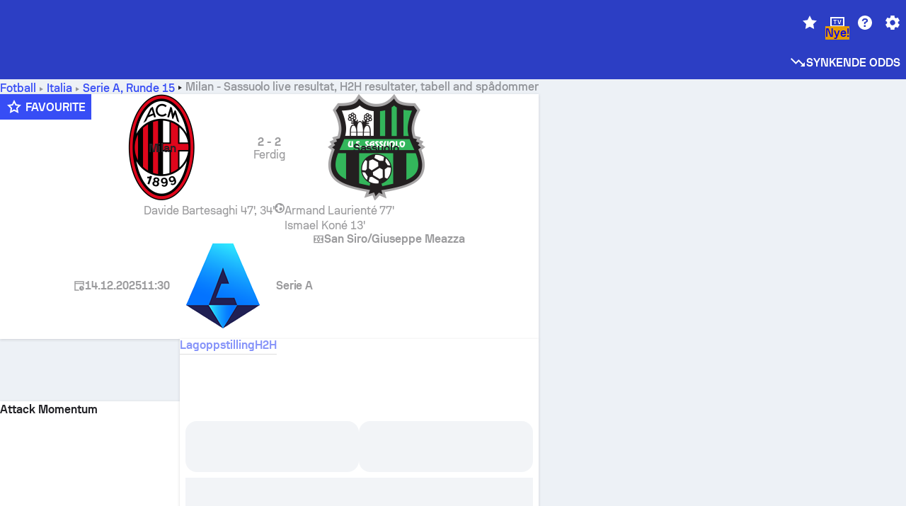

--- FILE ---
content_type: application/javascript
request_url: https://www.sofascore.com/_next/static/chunks/37849-01e054f2a5ddd1c3.js
body_size: 35364
content:
!function(){try{var e="undefined"!=typeof window?window:"undefined"!=typeof global?global:"undefined"!=typeof self?self:{},t=(new e.Error).stack;t&&(e._sentryDebugIds=e._sentryDebugIds||{},e._sentryDebugIds[t]="98379244-d4b1-44e5-9624-717189d96ce2",e._sentryDebugIdIdentifier="sentry-dbid-98379244-d4b1-44e5-9624-717189d96ce2")}catch(e){}}();"use strict";(self.webpackChunk_N_E=self.webpackChunk_N_E||[]).push([[37849,67536,73240,76186,89937],{173:(e,t,n)=>{n.d(t,{z:()=>p,K:()=>v});var a=n(6029),s=n(20325),r=n(55729),l=n(494),i=n(7580),o=n(79375),d=n(51569);let c=e=>{let{}=e;return(0,a.jsx)(d.EY,{display:"block",px:"lg",py:"sm",textStyle:"body.small",color:"neutrals.nLv3",textAlign:"center",children:"Juego Responsable - BAP: EL JUEGO COMPULSIVO ES PERJUDICIAL PARA VOS Y TU FAMILIA +18, Linea gratuita de orientacion al jugado problematico 0800-444-4000 BAC: EL JUEGO COMPULSIVO ES PERJUDICIAL PARA VOS Y TU FAMILIA +18, Linea gratuita de orientacion al jugado problematico 0800-666-6006"})};var u=n(50526),m=n(37455),x=n(72753);let h=e=>{let{provider:t}=e;return(0,a.jsx)(s.az,{position:"relative",px:"lg",py:"sm",children:(0,a.jsx)(o.A,{provider:t})})},p=e=>{let{showTailingRegulation:t,provider:n}=e,r=(0,l.d4)(x.LQ);return(0,l.d4)(m.BF)?null:"GR"===r&&t?(0,a.jsxs)(a.Fragment,{children:[(0,a.jsx)(s.so,{justify:"center",children:(0,a.jsx)(u.A,{})}),(0,a.jsx)(h,{provider:n})]}):"AR"===r?(0,a.jsxs)(s.BJ,{gap:"sm",children:[(0,a.jsx)(h,{provider:n}),(0,a.jsx)(c,{})]}):(0,a.jsx)(h,{provider:n})},v=e=>{let{showTailingRegulation:t,provider:n}=e,{event:s}=(0,r.useContext)(i.y$),o=(0,l.d4)((0,m.Ul)(s)),d=(0,l.d4)((0,m.bS)(s)),c=(0,l.d4)(m.BF);return o||d||c?(0,a.jsx)(p,{showTailingRegulation:t,provider:n}):null}},308:(e,t,n)=>{n.d(t,{A:()=>h});var a=n(6029),s=n(46787),r=n(22375),l=n(95669),i=n.n(l),o=n(947),d=n(58771),c=n(31830),u=n(88715),m=n(92208);let x=(e,t,n)=>e.type===s.YVh.Person?{"@type":"Person",name:e.name}:{"@type":"SportsTeam",sport:t.name,name:e.name,logo:s.cWY.image(e.id),url:"https://www.sofascore.com/team/".concat(t.slug,"/").concat(e.slug,"/").concat(e.id),sameAs:(0,m.WG)(e.id,n)};function h(e){let{event:t}=e,n=(0,o.A)(),l=(0,c.A)(),h=t.tournament.category.sport,p=r.pp(t.startTimestamp),v=((e,t)=>{var n,a,s,r,l;let i=(null==(n=e.tournament.uniqueTournament)?void 0:n.name)||e.tournament.name,o=(null==(a=e.season)?void 0:a.year)||(null==(s=e.season)?void 0:s.name)||t.getFullYear()||"",d=(e.tournament.roundPrefix||"")+" "+((null==(r=e.roundInfo)?void 0:r.name)||((null==(l=e.roundInfo)?void 0:l.round)?"Round ".concat(e.roundInfo.round):""));return"".concat(i," ").concat(o," ").concat(d.trim()).trim()})(t,p),f=t.tournament.category,g=t.tournament.uniqueTournament,y=1,b=[{"@type":"ListItem",position:1,name:n.formatMessage({id:"sport.".concat(h.slug)}),item:"".concat(s.VTF).concat(u.z.getTranslatedRoute(l,"eventList",{sport:h.slug}).route)},{"@type":"ListItem",position:++y,name:n.formatMessage({id:f.slug}),item:"".concat(s.VTF).concat(u.z.getTranslatedRoute(l,"eventList.category",{sport:f.sport.slug,category:f.slug}).route)}];g&&b.push({"@type":"ListItem",position:++y,name:g.name,item:"".concat(s.VTF).concat(u.z.getTranslatedRoute(l,"uniqueTournament",{sport:g.category.sport.slug,category:g.category.slug,tournament:g.slug,id:g.id}).route)}),b.push({"@type":"ListItem",position:++y,name:"".concat(t.homeTeam.name," - ").concat(t.awayTeam.name)});let j={"@context":"https://schema.org","@type":"SportsEvent",name:"".concat(t.homeTeam.name," vs ").concat(t.awayTeam.name),eventStatus:(e=>{switch(e.status.type){case s.XUj.Canceled:case s.XUj.Suspended:return"EventCancelled";case s.XUj.Postponed:return"EventPostponed";default:return"EventScheduled"}})(t),description:v,homeTeam:x(t.homeTeam,h,l),awayTeam:x(t.awayTeam,h,l),startDate:p.toISOString(),sport:h.name};if(t.venue){var w,C,k;j.location=[{"@type":"Place",name:null==(w=t.venue)?void 0:w.stadium.name,maximumAttendeeCapacity:null==(C=t.venue)?void 0:C.stadium.capacity,address:{"@type":"PronounceableText"}}],t.venue.city.name&&j.location.concat({"@type":"Place",name:t.venue.city.name}),t.venue.country.alpha2&&j.location.concat({"@type":"Country",name:(0,m.lE)(null==(k=t.venue)?void 0:k.country.alpha2)})}else t.tournament.category.alpha2&&(j.location={"@type":"Country",name:(0,m.lE)(t.tournament.category.alpha2)});return(0,a.jsxs)(i(),{children:[(0,a.jsx)("script",{...(0,d.QQ)({"@context":"https://schema.org","@type":"BreadcrumbList",itemListElement:b})}),",",(0,a.jsx)("script",{...(0,d.QQ)(j)}),","]})}},4284:(e,t,n)=>{n.d(t,{Tx:()=>f,c4:()=>y,j8:()=>j,oB:()=>S,oG:()=>g});var a=n(46787),s=n(94565),r=n(80055),l=n(89827),i=n(15307);let o=new Set(["id","team","promotion","descriptions","liveMatchWinnerCodeColumn","forcedLivePosition","position","scoresFor","scoresAgainst","secondaryScoresFor","secondaryScoresAgainst","pointsWon"]),d=new Set([a.QCR.Football,a.QCR.Volleyball]),c=new Set([a.QCR.AussieRules,a.QCR.Volleyball]),u=new Set([a.QCR.Basketball,a.QCR.IceHockey,a.QCR.Volleyball,a.QCR.Cricket]),m=new Set([a.QCR.Handball,a.QCR.Rugby,a.QCR.Waterpolo,a.QCR.Futsal,a.QCR.Football,a.QCR.Volleyball]),x=new Set([a.QCR.Handball,a.QCR.Rugby,a.QCR.Waterpolo,a.QCR.Futsal]),h=new Set([...m,...x]),p=new Set([...u,a.QCR.AmericanFootball,a.QCR.Baseball,a.QCR.AussieRules,a.QCR.ESports,a.QCR.Tennis]),v=function(e,t,n,a){let s=arguments.length>4&&void 0!==arguments[4]&&arguments[4],r=arguments.length>5?arguments[5]:void 0,l=!1,i=!1,m=!1,h=Object.keys(e).filter(e=>{switch(e){case"points":return l=!0,!1;case"percentage":return i=!0,!1;case"pointsPerGame":return m=!0,!1;case"draws":return!u.has(t);case"pointsCurrSeason":case"pointsPrevSeason":case"pointsPrevPrevSeason":return a;default:return!o.has(e)}});n&&d.has(t)&&h.push("goals"),c.has(t)&&h.push("pctGoal"),!h.includes("scoreDiffFormatted")&&x.has(t)&&h.push("scoreDiffFormatted"),s&&h.push("last5"),l&&h.push("points"),i&&h.push("percentage"),m&&h.push("pointsPerGame");let p=h.indexOf("gamesBehind"),v=Math.max(h.indexOf("wins"),h.indexOf("draws"),h.indexOf("losses"));p>-1&&p<v&&(h[p]=h[v],h[v]="gamesBehind");let f=h.indexOf("draws"),g=h.indexOf("losses");return(f>-1&&g>-1&&f>g&&(h[f]="losses",h[g]="draws",[f,g]=[g,f]),r)?h.filter(e=>"overtimeAndPenaltyLosses"!==e&&"overtimeAndPenaltyWins"!==e):h},f=(e,t,n,a,s,r,l,o,d)=>{if(!a){let n=v(e,t,r,l,!a);return n.length>1&&n.includes("gamesBehind")&&!s&&n.splice(n.indexOf("gamesBehind"),1),n}switch(n){case"full":return v(e,t,r,l,!1,o);case"form":return["last5"];default:return((e,t,n)=>{let a=!1,s=!1,r=Object.keys(e).filter(e=>{switch(e){case"points":return a=!0,!1;case"percentage":return s=!0,!1;case"matches":return!0;default:return!1}});return p.has(t)&&(n===i.nJ?r.push("winsLossesTies"):r.push("winsLosses")),m.has(t)&&r.push("scoreDiffFormatted"),a&&r.push("points"),s&&r.push("percentage"),r})(e,t,d)}},g=(e,t,n,a)=>{let s=n[e];if("goals"===e&&d.has(t)&&void 0!==n.scoresFor&&void 0!==n.scoresAgainst)return"".concat(n.scoresFor,":").concat(n.scoresAgainst);if("pctGoal"===e&&c.has(t)&&void 0!==n.scoresFor&&void 0!==n.scoresAgainst){let e,{scoresFor:t,scoresAgainst:a}=n;if(0===a?e="∞":t>0&&(e=(0,l.M)(100*t/a,2)),e)return e}if("winsLosses"===e&&p.has(t)&&void 0!==n.wins&&void 0!==n.losses)return a?"".concat(n.losses,"-").concat(n.wins):"".concat(n.wins,"-").concat(n.losses);if("winsLossesTies"===e&&p.has(t)&&void 0!==n.wins&&void 0!==n.losses)return a?"".concat(n.draws||"0","-").concat(n.losses,"-").concat(n.wins):"".concat(n.wins,"-").concat(n.losses,"-").concat(n.draws||"0");if("scoreDiffFormatted"===e&&h.has(t)&&void 0!==n.scoresFor&&void 0!==n.scoresAgainst){let e=n.scoresFor-n.scoresAgainst,t=e>0?"+":"";return"".concat(t).concat(e)}return void 0===s||"gamesBehind"===e&&0===s?"-":"netRunRate"===e?(0,l.M)(s,3):s},y=(e,t,n,a)=>{let s=(0,r.s)(e.homeTeam,n),l=(0,r.s)(e.awayTeam,n),i="".concat(e.homeScore.display||0," – ").concat(e.awayScore.display||0),o=a?"".concat(l," – ").concat(s):"".concat(s," – ").concat(l);return"".concat(t,", ").concat(i," ").concat(o)},b=[...a.otM,"percentage","netRunRate","oversFor","oversAgainst","overtimeAndPenaltyWins","overtimeAndPenaltyLosses","pointsCurrSeason","pointsPrevSeason","pointsPrevPrevSeason","pointsPerGame"],j=(e,t,n)=>{let s=24;if(!n)if(t===a.QCR.Volleyball&&"pctGoal"===e)s=54;else b.includes(e)&&(s=42);return s},w=[s.Tj.palette.playoffs.promotionToX,s.Tj.palette.playoffs.promotionToXPlayoff,s.Tj.palette.playoffs.promotionToY,s.Tj.palette.playoffs.promotionToYPlayoff,s.Tj.palette.playoffs.promotionToZ,s.Tj.palette.playoffs.promotionToZPlayoff,s.Tj.palette.neutral.default,s.Tj.palette.playoffs.relegationPlayoff,s.Tj.palette.playoffs.relegation],C={17:w[0],804:w[0],24:w[1],816:w[1],127:w[2],124:w[3],52:w[2],808:w[2],47:w[3],968:w[3],19:w[0],20:w[1],21:w[2],1443:w[4],513:w[4],1349:w[5],503:w[5]},k={...{3:w[8],45:w[7],18:w[7]},...C},S=e=>{let t=e.map(e=>e.id).reduce((e,t)=>(e.includes(t)||e.push(t),e),[]),n={},a=!1;Object.keys(k).map(Number).forEach(e=>{if(t.includes(e)){n[e]=k[e];let t=!!C[e];!a&&t&&(a=!0)}});let s=0;a&&(s+=n?Object.keys(n).length-1:4);let r=t.filter(e=>!(e in n));for(let e=0;e<r.length;e++)n[r[e]]=w[s],s++;let l={};return e.forEach(e=>{l[e.teamId]=n[e.id]}),l}},4917:(e,t,n)=>{n.d(t,{x:()=>c,A:()=>m});var a=n(6029),s=n(55575),r=n.n(s),l=n(95669),i=n.n(l),o=n(55729),d=n(947);let c=(0,o.createContext)({}),u=(e,t,n,a,s,r,l)=>n||(a||s?e.formatMessage({id:"".concat(t,".").concat(a||s),defaultMessage:l},r):l),m=e=>{let{titleKey:t,descriptionKey:n,keywordsKey:s,metaKey:l,values:m={},entityName:x}=e,{meta:h,seoContent:p}=(0,o.useContext)(c),v=(0,d.A)(),f=u(v,"title",(null==p?void 0:p.title)||(null==h?void 0:h.title),t,l,m,x?"".concat(x," | Sofascore"):"Sofascore"),g=u(v,"description",(null==p?void 0:p.description)||(null==h?void 0:h.description),n,l,m),y=u(v,"keywords",null==h?void 0:h.keywords,s,l,m);return(0,a.jsxs)(i(),{children:[(0,a.jsx)("title",{children:r()(f)}),g&&(0,a.jsx)("meta",{name:"description",content:g},"description"),y&&(0,a.jsx)("meta",{name:"keywords",content:y})]})}},5062:(e,t,n)=>{n.d(t,{A:()=>i});var a=n(6029),s=n(94565),r=n(90248),l=n(52466);function i(e){let{isOpen:t,setIsOpen:n,title:i,...o}=e;return(0,a.jsxs)(s.so,{align:"center",px:"lg",py:"sm",h:"48px",gap:"sm",bg:"surface.s1",cursor:"pointer",overflow:"hidden",style:{userSelect:"none"},onClick:()=>n(e=>!e),...o,children:[(0,a.jsx)(l.baM,{}),(0,a.jsx)(s.EY,{as:"div",ellipsis:!0,font:"display.small",color:"onSurface.nLv1",style:{flexGrow:1},children:i||(0,a.jsx)(r.A,{id:"hockey_game_shotmap"})}),(0,a.jsx)(l.zQC,{icon:t?"chevron-up":"chevron-down",color:"neutrals.nLv1"})]})}},15171:(e,t,n)=>{n.r(t),n.d(t,{default:()=>ns});var a=n(6029),s=n(46787),r=n(22375),l=n(95669),i=n.n(l),o=n(55729),d=n(947),c=n(7580),u=n(90438),m=n(67086),x=n(94164),h=n(47550),p=n(15946),v=n(41397),f=n(52763),g=n(25246),y=n(78767),b=n(22772),j=n(95084),w=n(20325),C=n(46222),k=n(20945),S=n(8041),R=n(61628),_=n(89129),A=n(56132),T=n(14831),P=n(60235),z=n(494),F=n(45860),B=n(39975),L=n(94822),I=n(31591),M=n(71384),H=n(93053),E=n(15220),O=n(95404),Q=n(70344),D=n(89937),W=n(32137),K=n(49069),G=n(82827),U=n(173),N=n(53198),$=n(24534),Y=n(37455);let q=()=>{let e=(0,z.d4)(Y._I),t=(0,$.PW)(),n=(0,z.d4)(Y.SM);return e&&t&&(null==n?void 0:n.length)?(0,a.jsxs)(C.Zp,{children:[(0,a.jsx)(C.Zp.Header,{titleId:"odds"}),(0,a.jsx)(N.i,{providers:n,placement:"desktop"})]}):null};var V=n(75837),X=n(76186),J=n(68789),Z=n(60682),ee=n(92099),et=n(60067),en=n(17423),ea=n(34903),es=n(12157),er=n(82902),el=n(41596),ei=n(26567),eo=n(66022),ed=n(72753),ec=n(55878),eu=n(31139),em=n(97874),ex=n(66301);n(8968);var eh=n(62235),ep=n(51219),ev=n(57724),ef=n(51569),eg=n(52466),ey=n(94565),eb=n(90248);let ej=e=>{let{width:t,eventId:n,toggleButton:r,options:l,ref:i}=e;return(0,a.jsxs)(w.az,{ref:i,_fullscreen:{bg:"surface.s1"},children:[(0,a.jsx)(ef.H3,{textAlign:"center",pt:"md",pb:"xs",children:(0,a.jsx)(eb.A,{id:"event.liveAction"})}),(0,a.jsx)(w.az,{display:"table",m:"auto",py:"sm",children:(0,a.jsx)(w.az,{mx:"sm",children:(0,a.jsxs)(ey.XI,{position:"relative",m:"auto",mb:"10px",children:[(0,a.jsx)("iframe",{src:(0,s.Lo9)(s.bnp.liveActionWidget(n,l)),style:{display:"block"},width:t,height:.49*t,frameBorder:"0",scrolling:"no"}),r]})})})]})};var ew=n(62042);let eC=(0,ew.AH)({zIndex:"dropdown",bg:"surface.s1"}),ek=(0,ew.AH)({elevation:"2",position:"absolute",px:"lg",br:"lg",overflow:"hidden",cursor:"move"}),eS=(0,ew.AH)({mb:"md",br:"lg"}),eR=(0,ew.AH)({"& iframe":{pointerEvents:"none"}}),e_=(0,w.I4)("div",{base:{position:"absolute",zIndex:"popover",_hover:{bg:"overlay.darken1"}}});function eA(e,t,n,a){let s,r;function l(){document.onmouseup=null,document.onmousemove=null,n(!1),e&&e.clientWidth&&t(e.clientWidth)}function i(t){if(t.preventDefault(),t.stopPropagation(),e){let{horizontal:n,vertical:l,valence:i}=a;if(n){let n=e.offsetWidth+(t.clientX-s)*i;e.style.width="".concat(n,"px"),-1===i&&n>320&&n<800&&(e.style.left="".concat(e.offsetLeft+t.clientX-s,"px"))}if(l){let n=e.offsetHeight+(t.clientY-r)*i;e.style.height="".concat(n,"px"),-1===i&&n>520&&n<800&&(e.style.top="".concat(e.offsetTop+t.clientY-r,"px"))}s=t.clientX,r=t.clientY}}return function(e){e.preventDefault(),e.stopPropagation(),s=e.clientX,r=e.clientY,document.onmouseup=l,document.onmousemove=i,n(!0)}}let eT=e=>{let{expanded:t,children:n}=e,s=(0,o.createRef)(),r=(0,o.createRef)(),l=(0,o.createRef)(),i=(0,o.createRef)(),d=(0,o.createRef)(),c=(0,o.createRef)(),u=(0,o.createRef)(),[m,x]=(0,o.useState)(0),[h,p]=(0,o.useState)(0),[v,f]=(0,o.useState)({x:0,y:0}),[g,y]=(0,o.useState)(!1),[b,j]=(0,o.useState)(!1),{mediaBreakpoint:C}=(0,ef.$c)(),k=(0,o.useCallback)(e=>{e.preventDefault(),f({x:e.clientX,y:e.clientY}),y(!0)},[v,g]),S=(0,o.useCallback)(e=>{if(!g)return;let t=v.x-e.clientX,n=v.y-e.clientY;f({x:e.clientX,y:e.clientY});let a="".concat(e.currentTarget.offsetTop-n,"px"),s="".concat(e.currentTarget.offsetLeft-t,"px");e.currentTarget.style.top=a,e.currentTarget.style.left=s},[v,g]),R=(0,o.useCallback)(()=>{y(!1),document.body.style.pointerEvents=""},[v,g]);return(0,o.useEffect)(()=>{t&&(r.current&&(r.current.onmousedown=eA(s.current,p,j,{vertical:!0,valence:-1})),l.current&&(l.current.onmousedown=eA(s.current,p,j,{horizontal:!0,valence:1})),i.current&&(i.current.onmousedown=eA(s.current,p,j,{vertical:!0,valence:1})),d.current&&(d.current.onmousedown=eA(s.current,p,j,{horizontal:!0,valence:-1})),c.current&&(c.current.onmousedown=eA(s.current,p,j,{horizontal:!0,vertical:!0,valence:1})),u.current&&(u.current.onmousedown=eA(s.current,p,j,{horizontal:!0,vertical:!0,valence:-1}))),!t&&s.current&&(s.current.style.top="",s.current.style.left="",s.current.style.width="",s.current.style.height="")},[r.current,t]),(0,o.useEffect)(()=>{s.current&&(p(Math.min(640,document.body.offsetWidth)),m||x(s.current.clientWidth))},[s.current]),(0,a.jsxs)(w.az,{className:((e,t)=>(0,ew.cx)(eC,e&&ek,!e&&eS,t&&eR))(t,b),ref:s,onMouseDown:k,onMouseMove:g?S:void 0,onMouseUp:R,style:t?{width:h,minWidth:320,maxWidth:800,minHeight:520,maxHeight:800,height:500}:void 0,children:[t&&(0,a.jsxs)(a.Fragment,{children:[(0,a.jsx)(e_,{ref:r,top:"0",left:"0",w:"100%",h:"xs",cursor:"ns-resize"}),(0,a.jsx)(e_,{ref:l,top:"0",right:"0",w:"xs",h:"100%",cursor:"ew-resize"}),(0,a.jsx)(e_,{ref:i,bottom:"0",left:"0",w:"100%",h:"xs",cursor:"ns-resize"}),(0,a.jsx)(e_,{ref:d,top:"0",left:"0",w:"xs",h:"100%",cursor:"ew-resize"}),(0,a.jsx)(e_,{ref:c,bottom:"0",right:"0",w:"md",h:"md",cursor:"se-resize"}),(0,a.jsx)(e_,{ref:u,top:"0",left:"0",w:"md",h:"md",cursor:"nw-resize"})]}),(0,a.jsx)(w.az,{position:t?"absolute":void 0,bottom:t?"0":void 0,left:t?"0":void 0,width:t?"100%":void 0,height:t?"100%":void 0,children:o.Children.map(n,e=>e&&e.type===ej?(0,o.cloneElement)(e,{...e.props,width:t?h-24:((e,t)=>{switch(t){case"lg":return 368;case"md":return 298;default:return e}})(m-24,C)}):e)})]})};function eP(e){let{eventId:t,modal:n,useNativeFullscreen:r,children:l}=e,{data:i}=(0,F.Ay)([s.bnp.liveActionWidget(t),"HEAD"],{fetcher:Q.n}),[d,c]=(0,o.useState)(!1),[m,x]=(0,o.useState)(320),h=(0,o.createRef)(),[p,v]=(0,o.useState)(!1),f=(0,z.d4)(e=>e.locale.selectedLocale||u.Xn),g=(0,z.d4)(e=>e.locale.geoIPAlpha2),{isMobile:y}=(0,ef.$c)(),b=(0,o.useMemo)(()=>{if((0,s.S$s)())return!1;let e=document.documentElement,t=e.requestFullscreen||e.webkitRequestFullscreen||e.mozRequestFullScreen||e.msRequestFullscreen;return r&&!t},[r]),j=(0,o.useCallback)(e=>{if(e){let e=h&&h.current;if(!e)return;let a=e.requestFullscreen||e.webkitRequestFullscreen||e.mozRequestFullScreen||e.msRequestFullscreen;if(a){var t,n;(a=a.bind(e))(),null==(n=screen.orientation)||null==(t=n.lock)||t.call(n,"landscape")}}else{let e=document,t=e.exitFullscreen||e.webkitExitFullscreen||e.mozExitFullScreen||e.msExitFullscreen;t&&(t=t.bind(e))()}},[h,h.current]),k=(0,o.useCallback)(()=>{c(!d),r&&j(!d)},[h,h.current,d,c]);if((0,o.useEffect)(()=>{if(d&&h.current){let e=30;90===screen.orientation.angle&&(e=200),x(h.current.offsetWidth-e)}else x(320)},[h,h.current,d,x]),(0,o.useEffect)(()=>{r&&d&&h.current&&(p||(document.removeEventListener("fullscreenchange",e),document.addEventListener("fullscreenchange",e,{once:!0}),v(!0)));function e(){!0===document.fullscreen?(x(Math.max(window.screen.width,window.screen.height)),setTimeout(()=>{x(Math.max(window.screen.width,window.screen.height))},500)):!1===document.fullscreen&&(x(320),c(!1)),document.removeEventListener("fullscreenchange",e),v(!1)}},[h,h.current,d,x,p]),!i)return null;let S=(0,a.jsx)(ej,{eventId:t,ref:h,width:m,toggleButton:b?null:(0,a.jsx)(w.ov,{backgroundColor:"overlay.darken2",position:"absolute",h:"2xl",w:"2xl",top:"sm",right:"sm",br:"50%",onClick:k,cursor:"pointer",_hover:{bg:"overlay.darken1"},children:d?(0,a.jsx)(eg.Osn,{color:"[white]"}):(0,a.jsx)(eg.L9n,{color:"[white]"})}),options:{language:f,china:"cn"===g,mobile:y}});return n?(0,a.jsxs)(eT,{expanded:d,setExpanded:c,children:[S,d&&l]}):(0,a.jsx)(C.Zp,{children:S})}var ez=n(60962),eF=n(88037),eB=n(86931),eL=n(58490),eI=n(26431),eM=n(88120),eH=n(69408),eE=n(94976),eO=n(67536),eQ=n(30121),eD=n(35676),eW=n(63561);function eK(e){var t,n,r,l,i;let{hasCommentary:d,hasMediaTab:u,setActiveTab:m}=e,{event:x,leftTeam:h,rightTeam:p}=(0,o.useContext)(c.y$),[v,g]=(0,o.useState)(!1),y=x.status.type===s.XUj.NotStarted,b=x.status.type===s.XUj.InProgress,w=x.tournament.category.sport.slug,C=w===s.QCR.ESports&&(0,eW.f2)(x.tournament.category.id),k=(0,z.d4)(Y.BF),R=(0,z.d4)((0,Y.bS)(x)),_=(0,J.F0)(x),[A]=(0,Z.Z)(_,x.status.type===s.XUj.InProgress),T={fetcher:Q.n,revalidateOnFocus:!0,refreshInterval:6e4*(x.status.type===s.XUj.NotStarted||x.status.type===s.XUj.InProgress)},N=!k&&R&&!!A,{data:$}=(0,F.Ay)(N?[s.npy.recommendedPrematchTopVoted(A,w),"HEAD"]:null,T),ef=(0,o.useRef)(null),eg=(0,P.hX)(),ey=d&&w!==s.QCR.IceHockey,eb=d&&w===s.QCR.IceHockey,ej=(0,z.d4)(Y.qW),ew=(0,z.d4)(ed.LQ),eC=!!ew&&(0,eW.Q9)(ew),ek=b&&!!eC&&ej,eS=ex.I.includes(w)&&x.status.type===s.XUj.NotStarted;return(0,a.jsxs)(a.Fragment,{children:[(0,a.jsx)(eu.i,{eventLocation:"editor_event",nickname:null==(t=x.eventEditor)?void 0:t.name,userId:null==(n=x.eventEditor)?void 0:n.id,hasStarted:x.status.type!==s.XUj.NotStarted}),(0,a.jsx)(em.Nd,{event:x}),(0,a.jsx)(eH.R,{}),(0,a.jsx)(V.S,{countryOddsProvider:_,event:x,fallback:{PT:$?(0,a.jsx)(K.U,{onClick:()=>{var e;return null==ef||null==(e=ef.current)?void 0:e.scrollIntoView({behavior:"smooth"})},isElevated:!0}):(0,a.jsx)(a.Fragment,{})},children:(0,a.jsx)(G.f9,{eventId:x.id,isLive:b})}),(0,a.jsx)(eF.y,{}),(0,a.jsx)(eM.z,{}),!v&&u&&(0,a.jsx)(er.m,{entityId:x.id,tournamentId:x.tournament.id,roundId:null==(r=x.roundInfo)?void 0:r.round,type:"single",screen:S.te.Desktop,isLive:b,hasMediaTab:u,location:S.D_.EventPage,onHighlightShortcutClick:m,setHasNoFeaturedMedia:g},x.id),(0,a.jsx)(eD.C,{}),(0,a.jsx)(eI.f,{}),(0,a.jsx)(eB.f,{event:x}),w!==s.QCR.Football&&(0,a.jsx)(ec.E,{event:x,hideCta:!0}),w===s.QCR.Cricket&&(0,a.jsx)(E.x,{}),ev.jf.includes(w)?null:(0,ev.Di)(w)?(0,a.jsx)(eh.A,{event:x}):(0,a.jsx)(ep.w,{event:x}),v&&u&&(0,a.jsx)(el.l,{entity:x,entityType:"event",location:S.D_.EventPage,onHighlightShortcutClick:m}),w===s.QCR.Football&&(0,a.jsx)(ec.E,{event:x,hideCta:!0}),ev.rt.includes(w)&&(0,a.jsx)(ee.A,{event:x}),C&&(0,a.jsx)(H.A,{event:x}),(0,a.jsx)(eo.A,{placement:f.Mx.DesktopEventPage,event:x}),(0,a.jsx)(M.A,{}),w===s.QCR.Tennis&&(0,a.jsx)(eE.J,{}),(0,a.jsx)(es.y,{location:j.XN.EventScreen}),w===s.QCR.Tennis&&y&&(0,a.jsx)(eQ.p,{}),(0,a.jsx)(q,{}),eb&&(0,a.jsx)(B.A,{persist:!0,children:(0,a.jsx)(D.default,{})}),ey&&(0,a.jsx)(eO.default,{}),!eg&&ek&&(0,a.jsx)(eP,{eventId:x.id,modal:!0,children:(0,a.jsx)(G.f9,{eventId:x.id,isLive:b})}),$&&(0,a.jsx)(X.default,{showHeader:!0,ref:ef}),(0,a.jsx)(eL.s,{eventId:x.id}),(0,a.jsx)(en.Y,{page:{location:j.XN.EventScreen,entity:x}}),w!==s.QCR.MMA&&(0,a.jsx)(ei.d,{eventId:x.id,type:s.IAy.Event,startTimestamp:x.startTimestamp}),w===s.QCR.MMA&&(0,a.jsx)(B.A,{persist:!0,children:(0,a.jsx)(W.A,{homeTeam:x.homeTeam,awayTeam:x.awayTeam})}),(0,a.jsx)(et._,{page:{location:j.XN.EventScreen,entity:x}}),(0,a.jsx)(ea.U,{page:{location:j.XN.EventScreen,entity:x}}),(0,a.jsx)(ez.W,{event:x,showTournamentInfo:C}),eS&&(0,a.jsx)(ex.x,{eventId:x.id,leftTeam:h,rightTeam:p}),(0,a.jsx)(O.pk,{utIds:[null==(l=x.tournament.uniqueTournament)?void 0:l.id]}),x.tournament.uniqueTournament&&(0,a.jsx)(L.Z,{entity:"unique-tournament",entityId:x.tournament.uniqueTournament.id,location:j.XN.EventScreen,entityBackgroundImageUrl:[s.cWY.image(h.id),s.cWY.image(p.id)],shouldFetch:x.tournament.uniqueTournament.showBanner}),(null==(i=x.eventEditor)?void 0:i.name)&&(0,a.jsx)(I.s,{}),(0,a.jsx)(U.K,{provider:_})]})}var eG=n(88658),eU=n(60475),eN=n(11219),e$=n(4917),eY=n(9081),eq=n(99306),eV=n(88505),eX=n(30774),eJ=n(91113),eZ=n(77844);let e0=(0,o.memo)(e=>{let{event:t,leftTeam:n,rightTeam:r}=e,{meta:l,seoContent:i}=(0,o.useContext)(e$.x),d=t.tournament.category.sport.slug,c=d===s.QCR.Football,m=d===s.QCR.Tennis,x=(0,eX.w)(t.tournament);return(0,a.jsxs)(eG.B,{children:[(0,a.jsx)(eG.B.Item,{children:(0,a.jsx)(eN.di,{translatedParams:{sport:d},children:(0,a.jsx)(eq.o,{sportSlug:d})})}),!u.tt.includes(d)&&(0,a.jsx)(eG.B.Item,{children:(0,a.jsx)(eN.Z6,{category:t.tournament.category,children:(0,a.jsx)(eU.md,{...t.tournament.category,uniqueTournament:t.tournament.uniqueTournament})})}),(0,a.jsx)(eG.B.Item,{children:(0,a.jsxs)(eZ.M,{event:t,sport:d,children:[x,(0,eJ.Mr)(t)&&(0,a.jsxs)("span",{children:[", ",(0,a.jsx)(eY.DT,{round:t.roundInfo})]})]})}),(0,a.jsx)(eG.B.Title,{children:(null==i?void 0:i.heading)||(null==l?void 0:l.title)||(0,a.jsx)(eb.A,{id:c?"headerTitle.event-v3":m?"headerTitle.event.tennis":"headerTitle.event",values:{home:(0,a.jsx)("bdi",{children:(0,a.jsx)(eV.Rm,{team:n})}),away:(0,a.jsx)("bdi",{children:(0,a.jsx)(eV.Rm,{team:r})})}})})]})},(e,t)=>e.event.id===t.event.id&&e.leftTeam===t.leftTeam&&e.rightTeam===t.rightTeam);var e1=n(71024),e2=n.n(e1),e5=n(77708),e9=n(74664),e3=n(26542);let e4=()=>{let e=(0,e9.o)();return(0,a.jsxs)(C.Zp,{children:[(0,a.jsx)(C.Zp.Header,{titleId:e===s.QCR.Cricket?"squad":e3.bU.includes(e)?"boxScore":"players",values:{gender:s.YT8.Male},as:"h2"}),(0,a.jsx)("div",{style:{width:687}})]})},e8=e2()(()=>Promise.resolve().then(n.bind(n,54850)),{loadableGenerated:{webpack:()=>[54850]},loading:()=>(0,a.jsx)(e4,{})}),e6=e2()(()=>n.e(30302).then(n.bind(n,30302)),{loadableGenerated:{webpack:()=>[30302]},loading:()=>(0,a.jsx)(e4,{})});function e7(){let{event:e}=(0,o.useContext)(c.y$),t=e.tournament.category.sport,{lineups:n,isLoading:r}=(0,e5.Ir)({jerseyStyle:"fancy"});return!n||r?null:(0,a.jsx)(ef.tU.Panel,{tabKey:A.x.BoxScore,children:t.slug===s.QCR.Rugby?(0,a.jsx)(w.az,{roundedBottom:"lg",overflow:"hidden",mb:"md",children:(0,a.jsx)(e6,{})}):(0,a.jsx)(e8,{lineups:n})})}let te=e2()(()=>n.e(88947).then(n.bind(n,88947)),{loadableGenerated:{webpack:()=>[88947]},ssr:!1,loading:()=>(0,a.jsx)(w.az,{h:"[935px]"})});function tt(){return(0,a.jsx)(ef.tU.Panel,{tabKey:A.x.Games,children:(0,a.jsx)(te,{})})}let tn=e2()(()=>Promise.all([n.e(3074),n.e(43738),n.e(77552)]).then(n.bind(n,52192)),{loadableGenerated:{webpack:()=>[52192]},ssr:!1,loading:()=>(0,a.jsx)(w.az,{h:"[1280px]"})});function ta(){let e=(0,e9.o)();return(0,a.jsx)(ef.tU.Panel,{tabKey:e===s.QCR.MMA?A.x.Fights:A.x.Matches,children:(0,a.jsx)(tn,{})})}var ts=n(52887);let tr=e2()(()=>Promise.all([n.e(14591),n.e(91381),n.e(79210)]).then(n.bind(n,99866)),{loadableGenerated:{webpack:()=>[99866]},loading:()=>(0,a.jsx)(ts.A,{})});function tl(){let{event:e}=(0,o.useContext)(c.y$),t=e.tournament.uniqueTournament,{sport:n}=e.tournament.category;return t&&e.season&&e.tournament.competitionType===s.wGu.Cup?(0,a.jsx)(ef.tU.Panel,{tabKey:A.x.Knockout,children:(0,a.jsx)(tr,{uniqueTournamentId:t.id,uniqueTournamentSlug:t.slug,categorySlug:t.category.slug,seasonId:e.season.id,sport:n.slug})}):null}let ti=e2()(()=>Promise.resolve().then(n.bind(n,28105)),{loadableGenerated:{webpack:()=>[28105]},ssr:!1,loading:()=>(0,a.jsx)(e5.Vj,{})});function to(){let{event:e}=(0,o.useContext)(c.y$),t=e.tournament.category.sport.slug,n=e3.Bx.includes(t)&&!!e.hasEventPlayerStatistics;return(0,a.jsx)(ef.tU.Panel,{tabKey:A.x.Lineups,children:(0,a.jsx)(ti,{showPlayerStatistics:n})})}var td=n(53255),tc=n(69909),tu=n(32019);let tm=(0,o.createContext)(20),tx=e2()(()=>Promise.all([n.e(56591),n.e(14632),n.e(35597),n.e(32935),n.e(71339)]).then(n.bind(n,66044)),{loadableGenerated:{webpack:()=>[66044]},ssr:!1,loading:()=>(0,a.jsx)(tm.Consumer,{children:e=>(0,a.jsx)(tc.d,{numberOfRows:e})})});function th(e){let{numberOfStandingsRows:t}=e,{event:n,leftTeam:s,rightTeam:r}=(0,o.useContext)(c.y$),l=(0,tu.Z)(n,"standings");return(0,a.jsx)(ef.tU.Panel,{tabKey:A.x.Standings,children:(0,a.jsxs)(w.az,{roundedBottom:"lg",overflow:"hidden",children:[l&&(0,a.jsx)(td.O,{entityId:n.id,branding:l,bannerText:l.standingsText,location:"event_standings"}),!!n.season&&(0,a.jsx)(tm,{value:null!=t?t:20,children:(0,a.jsx)(tx,{tournament:n.tournament,seasonId:n.season.id,homeTeamId:s.id,awayTeamId:r.id,loaderNumberOfRows:t})})]})})}let tp=()=>(0,a.jsx)(w.az,{h:"[1000px]"}),tv=e2()(()=>Promise.all([n.e(14264),n.e(85201),n.e(49842)]).then(n.bind(n,49842)),{loadableGenerated:{webpack:()=>[49842]},ssr:!1,loading:()=>(0,a.jsx)(w.az,{h:"[864px]"})}),tf=e2()(()=>Promise.resolve().then(n.bind(n,14769)),{loadableGenerated:{webpack:()=>[14769]},ssr:!1,loading:()=>(0,a.jsx)(tp,{})}),tg=e2()(()=>n.e(32741).then(n.bind(n,32741)),{loadableGenerated:{webpack:()=>[32741]},ssr:!1,loading:()=>(0,a.jsx)(tp,{})}),ty=e2()(()=>Promise.all([n.e(46432),n.e(87770)]).then(n.bind(n,87770)),{loadableGenerated:{webpack:()=>[87770]},ssr:!1,loading:()=>(0,a.jsx)(tp,{})}),tb=()=>{let e=(0,e9.o)(),{event:t}=(0,o.useContext)(c.y$);switch(e){case s.QCR.MMA:return(0,a.jsx)(tf,{});case s.QCR.Cricket:return(0,a.jsx)(tg,{});default:if(t.status.type===s.XUj.NotStarted)return(0,a.jsx)(tv,{});return(0,a.jsx)(ty,{})}};function tj(){return(0,a.jsx)(ef.tU.Panel,{tabKey:A.x.Statistics,children:(0,a.jsx)(tb,{})})}var tw=n(26208),tC=n(42051);let tk=e2()(()=>Promise.all([n.e(85581),n.e(9045)]).then(n.bind(n,31426)),{loadableGenerated:{webpack:()=>[31426]},ssr:!1,loading:()=>(0,a.jsx)(w.az,{h:"[1000px]"})});function tS(){return(0,a.jsx)(ef.tU.Panel,{tabKey:A.x.Scorecard,children:(0,a.jsx)(tk,{})})}var tR=n(11996);let t_=[s.QCR.Football,s.QCR.Basketball];function tA(e,t,n,a,r){let l=!!n&&!!a&&!!r;return e===s.QCR.Basketball?l?s.cWY.seasonRanks(t,n,a,r):void 0:l?s.cWY.seasonStatistics(t,n,a,r):a?s.cWY.yearStatistics(t,String(a)):void 0}var tT=n(93819),tP=n(61209),tz=n(48342);function tF(){let{hasTabs:e}=(0,tT.gY)();return e?(0,a.jsx)(w.az,{children:(0,a.jsx)(tz.A,{})}):null}function tB(e){let{event:t}=e;return(0,a.jsx)(tT.Ad,{event:t,children:(0,a.jsxs)(ef.tU.Panel,{tabKey:A.x.AiInsights,children:[(0,a.jsx)(tP.K,{}),(0,a.jsx)(tF,{}),(0,a.jsx)(tP.M,{event:t})]})})}let tL=e2()(()=>n.e(12983).then(n.bind(n,12983)),{loadableGenerated:{webpack:()=>[12983]},ssr:!1}),tI=()=>(0,e9.o)()===s.QCR.Baseball?(0,a.jsx)(tL,{}):null;function tM(){return(0,a.jsx)(ef.tU.Panel,{tabKey:A.x.PlayByPlay,children:(0,a.jsx)(tI,{})})}function tH(e){var t;let{activeTab:n,setActiveTab:l,initialStandingsProperties:i}=e,d=(0,o.useContext)(c.y$),{event:m,leftTeam:x,rightTeam:h}=d,p=m.tournament.category.sport,v=m.tournament.category.sport.slug,g=v===s.QCR.MMA,y=v===s.QCR.Tennis,{hasGamesTab:b,hasBoxScoreTab:j,hasLineupsTab:P,hasStatisticsTab:z,hasScorecardTab:F,hasCommentaryTab:B,hasPlayByPlayTab:L,hasCricketIncidents:I,hasKnockoutTab:M,hasStandingsTab:H,hasBasketballPregameTopPlayers:E,hasAiInsights:O,hasMediaTab:Q}=(0,tC.A)(m),D=(()=>{var e,t;let n=(0,e9.o)(),{event:a,leftTeam:r,rightTeam:l}=(0,o.useContext)(c.y$),i=null==(e=a.tournament.uniqueTournament)?void 0:e.id,d=null==(t=a.season)?void 0:t.id,u=a.seasonStatisticsType,m=a.status.type===s.XUj.NotStarted&&t_.includes(n),x=!!i&&!!d&&!!u,h=tA(n,r.id,i,d,u),p=tA(n,l.id,i,d,u),{hasLeftStatistics:v,hasRightStatistics:f,hasLeftTopPlayers:g,hasRightTopPlayers:y}=(0,tR.A)({hasLeftStatistics:{route:h,skipCheck:!m},hasRightStatistics:{route:p,skipCheck:!m},hasLeftTopPlayers:{route:x?s.cWY.topPlayers(r.id,i,d,u):void 0,skipCheck:!m},hasRightTopPlayers:{route:x?s.cWY.topPlayers(l.id,i,d,u):void 0,skipCheck:!m}},[a.id,x]);return!!v&&!!f&&!!g&&!!y})(),W=z||I||D,K=[{tabKey:A.x.PlayByPlay,item:"baseball_play_by_play",isHidden:!L||v!==s.QCR.Baseball},{tabKey:A.x.Games,item:"games",values:{sport:s.QCR.ESports},isHidden:!b},{tabKey:A.x.Scorecard,item:"cricket.scorecard",isHidden:!F},{tabKey:A.x.BoxScore,item:"boxScore",isHidden:!j},{tabKey:A.x.Lineups,item:v===s.QCR.Cricket?"squads":"lineups",isHidden:!P||E},{tabKey:A.x.AiInsights,item:"tab_ai_insights",isHidden:!O},{tabKey:A.x.Statistics,item:"statistics",isHidden:!W},{tabKey:A.x.Standings,item:"app.standings",isHidden:!H},{tabKey:g?A.x.Fights:A.x.Matches,item:g?"fights_mma":"head_to_head_short",values:g?void 0:{sport:(0,T.ap)(v)}},{tabKey:A.x.Knockout,item:y?"tennis_draw":"knockout",isHidden:!M},{tabKey:A.x.Media,item:"media",isHidden:!Q}],G=K.some(e=>!e.isHidden&&e.tabKey===n)?n:null==(t=K.find(e=>!e.isHidden))?void 0:t.tabKey,U=(0,r.ZV)(),N=U>m.startTimestamp-6*r.pY*r.Z2*1e3&&U<m.startTimestamp+12*r.pY*r.Z2*1e3;return(0,a.jsx)(c.Ws,{value:p.slug,children:(0,a.jsxs)(c.y$,{value:{...d,location:c.cb.EventPage},children:[(0,a.jsx)(e0,{event:m,leftTeam:x,rightTeam:h}),(0,a.jsxs)(w.BJ,{gap:"md",children:[(0,a.jsx)(em.G6,{}),(0,a.jsxs)(k.xA,{gap:"md",children:[(0,a.jsxs)(k.fv,{flexGrow:1,children:[(0,a.jsx)(eK,{hasCommentary:!!B,hasMediaTab:!!Q,setActiveTab:l}),(0,a.jsx)(f.Aq,{route:u.xW.Event})]}),(0,a.jsxs)(k.fv,{flexGrow:2,children:[(0,a.jsx)(C.Zp,{children:G&&(0,a.jsx)(C.WC,{variant:"square",children:(0,a.jsx)(w.so,{w:"100%",overflow:"hidden",br:"lg",children:(0,a.jsxs)(_.A,{id:m.id,location:_.C.EventPage,eventStatusType:m.status.type,initialTabKey:G,tabs:K,customControls:[G,l],children:[L&&(0,a.jsx)(tM,{}),b&&(0,a.jsx)(tt,{}),F&&(0,a.jsx)(tS,{}),j&&(0,a.jsx)(e7,{}),P&&(0,a.jsx)(to,{}),O&&(0,a.jsx)(tB,{event:m}),W&&(0,a.jsx)(tj,{}),H&&(0,a.jsx)(th,{numberOfStandingsRows:null==i?void 0:i.numberOfRows}),(0,a.jsx)(ta,{}),M&&(0,a.jsx)(tl,{}),Q&&(0,a.jsx)(R.$U,{entityId:m.id,entityType:"event",location:S.D_.EventPage,fetchSocialPosts:N})]})})})}),(0,a.jsx)(tw.I,{event:m})]})]})]})]})})}var tE=n(23246),tO=n(75467),tQ=n(13705),tD=n(75289),tW=n(29156),tK=n(95224),tG=n(11059),tU=n(61837),tN=n(92852),t$=n(18749),tY=n(97563),tq=n(43601),tV=n(87448),tX=n(54369),tJ=n(21795),tZ=n(96662),t0=n(29595);function t1(e){let{activeTab:t,setActiveTab:n}=e,{event:l,leftTeam:i,rightTeam:d}=(0,o.useContext)(c.y$),u=l.tournament.category.sport.slug,m=l.status.type===s.XUj.InProgress,x=u===s.QCR.Football,h=u===s.QCR.MMA,p=u===s.QCR.Basketball,v=u===s.QCR.Tennis,g=(0,eW.BC)(l.status),{hasCricketIncidents:y,hasScorecardTab:b,hasOversTab:j,hasGraphsTab:C,hasCommentaryTab:k,hasGamesTab:P,hasBoxScoreTab:z,hasLineupsTab:F,hasStatisticsTab:B,hasPlayByPlayTab:L,hasStandingsTab:I,hasMatchesTab:M,hasFeaturedOdds:H,hasAdditionalOddsTab:E,hasWinningOdds:O,hasFeaturedOddsTab:Q,hasMediaTab:D,isSpecialEsports:W,hasRecommendedPrematchOdds:K,hasKnockoutTab:G,hasAiInsights:U}=(0,tC.A)(l),N=[{tabKey:A.x.Details,item:"details"},{tabKey:A.x.AiInsights,item:"tab_ai_insights",isHidden:!U},{tabKey:A.x.AdditionalOdds,item:"odds",isHidden:!E||g},{tabKey:A.x.Games,item:"games",values:{sport:s.QCR.ESports},isHidden:!P},{tabKey:A.x.Overs,item:"cricket.overs",isHidden:!j},{tabKey:A.x.Scorecard,item:"cricket.scorecard",isHidden:!b},{tabKey:A.x.Commentary,item:"commentary",isHidden:!k||x||p},{tabKey:A.x.BoxScore,item:"boxScore",isHidden:!z},{tabKey:A.x.Lineups,item:u===s.QCR.Cricket?"squads":"lineups",isHidden:!F},{tabKey:A.x.Statistics,item:"statistics",isHidden:!B},{tabKey:A.x.Commentary,item:"commentary",isHidden:!k||!x&&!p},{tabKey:A.x.PlayByPlay,item:"cricket.pbp",isHidden:!L},{tabKey:A.x.Standings,item:"app.standings",isHidden:!I},{tabKey:A.x.Graphs,item:"graphs",isHidden:!C},{tabKey:h?A.x.Fights:A.x.Matches,item:h?"fights_mma":"matches",values:h?void 0:{sport:(0,T.ap)(u)},isHidden:!M},{tabKey:A.x.Knockout,item:v?"tennis_draw":"knockout",isHidden:!G},{tabKey:A.x.FeaturedOdds,item:"featured_odds",isHidden:!Q},{tabKey:A.x.Media,item:"media",isHidden:!D},{tabKey:A.x.AdditionalOdds,item:"odds",isHidden:!E||!g}],$=(0,r.ZV)(),Y=$>l.startTimestamp-6*r.pY*r.Z2*1e3&&$<l.startTimestamp+12*r.pY*r.Z2*1e3;return(0,a.jsxs)(c.Ws,{value:u,children:[(0,a.jsxs)(w.az,{bg:"surface.s1",children:[(0,a.jsx)(e0,{event:l,leftTeam:i,rightTeam:d}),(0,a.jsx)(em.gs,{})]}),(0,a.jsxs)(_.A,{id:l.id,location:_.C.EventPage,eventStatusType:l.status.type,initialTabKey:t,tabs:N,customControls:[t,n],children:[(0,a.jsx)(tW.A,{isInsideEventWidget:!1,isSpecialEsports:W,hasStandings:!!I,hasCricketIncidents:y,hasFeaturedOdds:H,hasWinningOdds:O,hasMediaTab:D,onFeaturedOddsClick:()=>n(A.x.FeaturedOdds),onBestPlayersClick:()=>n(z?A.x.BoxScore:A.x.Lineups),onPrematchStandingsClick:()=>n(A.x.Standings),onSeeAllStatisticsClick:()=>n(A.x.Statistics),onHighlightShortcutClick:()=>n(A.x.Media)}),U&&(0,a.jsx)(t0.A,{event:l}),E&&(0,a.jsx)(tO.A,{}),P&&(0,a.jsx)(tG.A,{}),j&&(0,a.jsx)(tY.A,{}),b&&(0,a.jsx)(tV.A,{event:l}),z&&(0,a.jsx)(tQ.A,{}),F&&(0,a.jsx)(tN.A,{}),B&&(0,a.jsx)(tJ.A,{event:l}),L&&(0,a.jsx)(tq.A,{}),I&&(0,a.jsx)(tX.A,{event:l,leftTeamId:i.id,rightTeamId:d.id}),C&&(0,a.jsx)(tU.A,{tabKey:A.x.Graphs}),k&&u!==s.QCR.IceHockey&&(0,a.jsx)(tD.A,{}),(0,a.jsx)(t$.A,{}),G&&l.tournament.uniqueTournament&&l.season&&(0,a.jsx)(tE.A,{uniqueTournament:l.tournament.uniqueTournament,seasonId:l.season.id,sport:u}),Q&&(0,a.jsx)(tK.A,{hasRecommendedPrematchOdds:K}),D&&(0,a.jsx)(R.$U,{entityId:l.id,entityType:"event",location:S.D_.DetailsTab,isInProgress:m,fetchSocialPosts:Y})]}),(0,a.jsx)(w.az,{mb:"sm",children:(0,a.jsx)(tZ.i,{id:f.Rj.MOBILE_EVENT_BOTTOM})})]})}var t2=n(67459);function t5(e){let{activeTab:t,setActiveTab:n,initialStandingsProperties:s}=e,{event:r}=(0,o.useContext)(c.y$),l=r.tournament.category.sport;return(0,a.jsx)(c.Ws,{value:l.slug,children:(0,a.jsxs)(t2.Hy,{eventId:r.id,children:[(0,a.jsxs)(g.YW,{children:[(0,a.jsx)(y.$B,{children:(0,a.jsx)(t1,{activeTab:t,setActiveTab:n})}),(0,a.jsx)(y.h6,{children:(0,a.jsx)(f.JR,{route:u.xW.Event,children:(0,a.jsx)(tH,{activeTab:t,setActiveTab:n,initialStandingsProperties:s})})})]}),(0,a.jsx)(b.N,{page:{location:j.XN.EventScreen,entity:r}})]})})}var t9=n(79082);let t3={event_details:A.x.Details,event_lineups:A.x.Lineups,event_statistics:A.x.Statistics};var t4=n(31830),t8=n(88715),t6=n(308),t7=n(97825),ne=n(7763),nt=n(18153),nn=n(45906);let na=[s.QCR.AmericanFootball,s.QCR.Cricket,s.QCR.Football,s.QCR.Baseball,s.QCR.Basketball,s.QCR.TableTennis,s.QCR.IceHockey,s.QCR.Handball,s.QCR.Volleyball,s.QCR.MMA];function ns(e){var t,n,l,f,g;if("error"in e)return(0,a.jsx)(nn.default,{statusCode:404});let y=(0,d.A)(),{eventId:b,setEventId:w,shareInfo:C,setShareInfo:k,activeTab:S,setActiveTab:R}=(e=>{let t={sport:(0,eW.c5)(e),name:e.slug,id:e.customId},[n,a]=(0,t9.Ay)({routeKey:u.xW.Event,params:t}),[s,r]=(0,o.useState)((null==n?void 0:n.tab)||A.x.Details);(0,o.useEffect)(()=>{(null==n?void 0:n.tab)&&r(null==n?void 0:n.tab)},[null==n?void 0:n.tab]);let l=(null==n?void 0:n.id)&&!Number.isNaN(null==n?void 0:n.id)?n.id:e.id,[i,d]=(0,o.useState)();return(0,o.useEffect)(()=>{let e=window.location.hash.replace("#",""),t={};e.startsWith("share:")&&(e.replace("share:","").split(",").forEach(e=>{let n=e.split(":");2===n.length&&((e,t,n)=>{switch(t){case"s":e.source=(e=>{switch(e){case"a":return"android";case"i":return"ios";case"w":return"web";default:return}})(n);return;case"id":e.id=Number(n);return;case"c":e.category=(e=>{switch(e){case"ed":return"event_details";case"el":return"event_lineups";case"es":return"event_statistics";default:return}})(n);return;default:return}})(t,n[0],n[1])}),d(t));t.id&&a("id",t.id.toString())},[]),{eventId:l,setEventId:e=>a("id",e.toString()),shareInfo:i,setShareInfo:d,activeTab:s,setActiveTab:e=>a("tab",e)}})(e.event),{event:_}=(0,p.A)(b,{shouldRefresh:!0,onFetchError:()=>w(e.event.id)}),T=(null==_?void 0:_.customId)===e.event.customId?_:e.event,[P,z]=(0,v.A)(T,"homeTeam","awayTeam",T),[F,B]=(0,v.A)(T,"homeScore","awayScore",T);(0,o.useEffect)(()=>{if(_&&((0,j.l3)(_.id,_.status.type),C&&C.id&&C.category&&C.source)){t3[C.category]&&R(t3[C.category]),k(void 0);try{sessionStorage.setItem(h.IE,"share")}catch(e){}}},[null==_?void 0:_.id]);let{customId:L,slug:I,homeTeam:M,awayTeam:H,tournament:E,startTimestamp:O}=T,Q=(0,t4.A)(),D=M.name,W=H.name,K=T.venue,G=y.formatDate((0,r.pp)(O,!0),{...r.or.dateWithShortMonth}),U=y.formatTime((0,r.pp)(O,!0)),N=T.tournament.category.sport.slug,$=N===s.QCR.Football,Y=N===s.QCR.ESports,q=null==(t=E.category.alpha2)?void 0:t.toLowerCase(),V=null==(l=M.country)||null==(n=l.alpha2)?void 0:n.toLowerCase(),X=null==(g=H.country)||null==(f=g.alpha2)?void 0:f.toLowerCase(),J=T.isEditor?!(0,m.N)(null!=q?q:V&&X&&V===X?V:"",Q):(0,x.v)(N,Q),Z=t8.z.getTranslatedCanonicalRoute(Q,"event",{id:L,name:I,sport:N}).route,ee={item:"".concat(T.homeTeam.name," ").concat(T.awayTeam.name),homeTeamName:D,awayTeamName:W,home:D,away:W,startDate:G,startTime:U,tournamentName:E.name,categoryName:E.category.name,hasVenue:!!K,year:new Date(1e3*T.startTimestamp).getFullYear(),...(0,eW.Ee)(K)},et="event",en="livescore";return["fr","it"].includes(Q)&&$&&(et="event-v2"),$&&(en="livescore-v3"),Y&&(et="event-esports",en="livescore-esports"),(0,a.jsxs)(e$.x,{value:{meta:e.meta,eventMeta:e.eventMeta,seoContent:e.seoContent},children:[(0,a.jsxs)(i(),{children:[(0,a.jsx)("link",{rel:"canonical",href:"https://www.sofascore.com".concat(Z)}),(0,a.jsx)("link",{rel:"alternate",href:"android-app://com.sofascore.results/https/www.sofascore.com/event/".concat(T.id)}),(0,a.jsx)("meta",{property:"og:image",content:s.bnp.shareDetailsImage("16x9",T.id)}),(0,a.jsx)("meta",{property:"og:image:width",content:"2130"}),(0,a.jsx)("meta",{property:"og:image:height",content:"1200"}),J&&(0,a.jsx)("meta",{name:"robots",content:"noindex, nofollow"})]}),(0,a.jsx)(t6.A,{event:T}),(0,a.jsx)(e$.A,{metaKey:et,titleKey:en,keywordsKey:"sport",values:ee}),(0,a.jsx)(c.y$,{value:{event:T,leftTeam:P,rightTeam:z,leftScore:F,rightScore:B,location:c.cb.EventPage,initialIncidents:e.incidents,initialHasLineups:e.initialHasLineups},children:(0,a.jsx)(t5,{activeTab:S,setActiveTab:R,initialStandingsProperties:e.initialStandingsProperties})})]})}ns.getInitialProps=ne.Ay.getInitialPageProps(e=>async t=>{let{query:a,req:r,res:l,...i}=t,o=r?r._originalUrl:i.asPath,d=t8.z.getCurrentLocale(o),c=r&&r.params?r.params:a,m=c.id;try{var x,h,p;let t,a=Number(null==(x=(0,t9.JT)(o))?void 0:x.id);(!a||Number.isNaN(a))&&(a=Number((await s.nk6.fetchCurrentlyRelevantEvent(m)).currentlyRelevantEvent.id));let[r,i,v,f,g,y]=await Promise.allSettled([s.nk6.fetchEvent(a),s.sdF.getEntityMeta(s.wNW.Event,m,d),s.nk6.fetchH2HMeta(a),na.includes(c.sport)?s.sdF.getSeoContent(s.wNW.Event,a,d):Promise.reject(),s.nk6.hasLineups(a),s.nk6.fetchEventIncidents(a)]),b="fulfilled"===r.status?r.value.event:void 0;if(!b)throw Error();let j="fulfilled"===i.status?i.value.entityMeta:void 0,w="fulfilled"===v.status?v.value.meta:void 0,C="fulfilled"===f.status?f.value.content:void 0,k="fulfilled"===g.status?g.value:void 0,S="fulfilled"===y.status&&(null==(h=y.value.incidents)?void 0:h.length)?y.value.incidents:void 0,R=b.tournament.category.sport.slug;if(l&&(b.slug!==c.name||R!==c.sport)&&(l.writeHead(301,{Location:t8.z.getTranslatedRoute(d,"event",{id:b.customId,name:b.slug,sport:R}).route}),l.end()),l&&!u.Hk.includes(R))throw Error("Unsupported sport");if(u.so.includes(R))throw Error("Stage sports do not have event page!");try{t=await s.nk6.fetchStandingsProperties(b.tournament.id,null==(p=b.season)?void 0:p.id)}catch(e){}let _=(0,s.S$s)(),A=(await n.e(81088).then(n.t.bind(n,81088,19))).default;return e.dispatch((0,t7.Od)(A)),e.dispatch((0,nt.Vy)(R)),{event:b,meta:j,eventMeta:w,seoContent:C,initialHasLineups:k,revalidate:_,incidents:S,initialStandingsProperties:t}}catch(e){return l&&(l.statusCode=404),{error:e}}})},15307:(e,t,n)=>{n.d(t,{nJ:()=>s,s4:()=>a});let a="standings.displayType",s=9464},15538:(e,t,n)=>{n.d(t,{J:()=>a});var a=function(e){return e[e.SpecificRatingPlayer=0]="SpecificRatingPlayer",e[e.AverageRatingTeam=1]="AverageRatingTeam",e[e.AverageRating=2]="AverageRating",e[e.AverageRatingTeamLineups=3]="AverageRatingTeamLineups",e[e.AverageRatingPlayer=4]="AverageRatingPlayer",e}({})},17887:e=>{e.exports=JSON.parse('{"ice-hockey":{"forward":"stats.forwards","defenseman":"hockey_defensemen","goalie":"legend_hockey_goalies"}}')},18205:(e,t,n)=>{n.d(t,{e:()=>o});var a=n(6029),s=n(18612),r=n(20325),l=n(55729);function i(e){let{rows:t,rowHeight:n}=e;return(0,a.jsx)(s.D,{animate:!0,height:t*n,uniqueKey:"generic-table-cl",children:Array(t).fill(null).map((e,t)=>{let s=t*n;return(0,a.jsxs)(l.Fragment,{children:[(0,a.jsx)("circle",{cx:20,cy:s+n/2,r:12}),(0,a.jsx)("rect",{x:40,y:s+8,width:"calc(100% - 48px)",height:n-16})]},s)})})}function o(e){let{rows:t=12}=e;return(0,a.jsxs)(a.Fragment,{children:[(0,a.jsx)(r.az,{hideBelow:"md",children:(0,a.jsx)(i,{rowHeight:32,rows:t})}),(0,a.jsx)(r.az,{hideFrom:"md",children:(0,a.jsx)(i,{rowHeight:48,rows:t})})]})}},21754:(e,t,n)=>{n.d(t,{E:()=>l});var a=n(62042),s=n(20325);let r=(0,a.Fj)({base:{width:"100%",height:"100%",display:"flex",alignItems:"center",justifyContent:"center"},variants:{colorPalette:{success:{backgroundColor:"status.success.default"},error:{backgroundColor:"status.error.default"},neutral:{backgroundColor:"neutral.default"}}}}),l=(0,s.I4)("div",r)},22275:(e,t,n)=>{n.d(t,{n:()=>o});var a=n(6029),s=n(60235),r=n(20325),l=n(55729),i=n(33140);function o(e){let t=1===l.Children.count(e.children),n=(0,s.hX)()&&e.openOnServer,[o,d]=(0,l.useState)(n||!1);return(0,a.jsxs)(r.az,{children:[(0,a.jsx)(r.az,{children:e.children[0]}),(0,a.jsx)(r.az,{display:o?"initial":"none",children:e.children.slice(1)}),!t&&(0,a.jsx)(i.d,{isOpen:o,onClick:()=>d(e=>!e)})]})}},23246:(e,t,n)=>{n.d(t,{A:()=>d});var a=n(6029),s=n(51569),r=n(71024),l=n.n(r),i=n(56132);let o=l()(()=>Promise.all([n.e(91381),n.e(33211)]).then(n.bind(n,55891)),{loadableGenerated:{webpack:()=>[55891]},ssr:!1});function d(e){let{uniqueTournament:t,seasonId:n,sport:r}=e;return(0,a.jsx)(s.tU.Panel,{tabKey:i.x.Knockout,children:(0,a.jsx)(o,{sport:r,uniqueTournamentId:t.id,uniqueTournamentSlug:t.slug,categorySlug:t.category.slug,seasonId:n})})}},29180:(e,t,n)=>{n.d(t,{V:()=>s});var a=n(46787);function s(e,t,n){if(n===a.QCR.Football&&11!==t.length||n===a.QCR.Basketball&&5!==t.length)throw Error("getFormationMatrix(): Insufficient players to form formation ".concat(e,"."));let s=[],r=[...e.split("-")].map(Number);n===a.QCR.Football&&r.unshift(1);let l=[...t];return r.forEach(e=>{s.push(l.splice(0,e))}),s}},30774:(e,t,n)=>{n.d(t,{w:()=>o});var a=n(947),s=n(80055),r=n(97431),l=n(79154);let i={};function o(e){let t=(0,a.A)();if(i[e.id])return i[e.id];let n=(0,s.s)(e,t.locale,{skipFallback:!0});if(n)return i[e.id]=n,n;let o=(0,r.t)(e.name,e.category.sport.slug,t);if(!e.uniqueTournament)return i[e.id]=o,o;let d=l[e.uniqueTournament.id.toString()];if(d){let n=e.uniqueTournament.name,a=t.formatMessage({id:d});o=o.replace(new RegExp("\\b".concat(n,"\\b")),a)}return i[e.id]=o,o}},32019:(e,t,n)=>{n.d(t,{C:()=>r,Z:()=>l});var a=n(494),s=n(86522);let r=(e,t,n)=>{var a,s,r;let l=null==(a=e.tournament.uniqueTournament)?void 0:a.id;if(l&&(null==n||null==(r=n.uniqueTournaments)||null==(s=r[l])?void 0:s[t]))return null==n?void 0:n.uniqueTournaments[l]},l=(e,t)=>r(e,t,(0,a.d4)(s.g))},33140:(e,t,n)=>{n.d(t,{d:()=>o});var a=n(6029),s=n(51569),r=n(20325),l=n(90248),i=n(52466);let o=e=>{let{isOpen:t,onClick:n,style:o}=e;return(0,a.jsx)(r.so,{align:"center",justify:"center",p:"lg",style:o,children:(0,a.jsx)(r.I4.button,{onClick:n,padding:"0",cursor:"pointer",children:(0,a.jsxs)(r.so,{align:"center",children:[(0,a.jsx)(s.EY,{textStyle:"display.small",color:"primary.default",children:(0,a.jsx)(l.A,{id:t?"show_less":"show_more"})}),t?(0,a.jsx)(i.t8v,{color:"primary.default",ml:"xs"}):(0,a.jsx)(i.QtO,{color:"primary.default",ml:"xs"})]})})})}},34199:(e,t,n)=>{n.d(t,{eD:()=>r.e,l3:()=>s.l,pY:()=>a.p});var a=n(91603),s=n(37721),r=n(33480)},37236:(e,t,n)=>{n.d(t,{N:()=>o});var a=n(6029),s=n(90248),r=n(7580);let l=JSON.parse('{"volleyball":{"goals":"standings.label.sets","pctGoal":"standings.label.setsRatio"},"american-football":{"draws":"amFootball.standings.label.draws"},"last5":"standings_last_5","position":"standings.label.position","wins":"standings.label.wins","draws":"standings.label.draws","losses":"standings.label.losses","winsLosses":"W-L","winsLossesTies":"am_football_win_loss_tie","scoresFor":"standings.label.scoresFor","scoresAgainst":"standings.label.scoresAgainst","points":"Pts","matches":"standings.label.matches","percentage":"standings.label.pct","gamesBehind":"standings.label.gamesBehind","overtimeWins":"standings.label.overtimeWins","overtimeLosses":"standings.label.overtimeLosses","penaltyWins":"standings.label.penaltyWins","penaltyLosses":"standings.label.penaltyLosses","overtimeAndPenaltyWins":"standings.label.overtimeAndPenaltyWins","overtimeAndPenaltyLosses":"standings.label.overtimeAndPenaltyLosses","secondaryScoresFor":"standings.label.secondaryScoresFor","secondaryScoresAgainst":"standings.label.secondaryScoresAgainst","threePoints":"standings.label.threePoints","twoPoints":"standings.label.twoPoints","onePoint":"standings.label.onePoint","zeroPoints":"standings.label.zeroPoints","oversFor":"standings.label.oversFor","oversAgainst":"standings.label.oversAgainst","netRunRate":"standings.label.netRunRate","noResult":"standings.label.noResult","streak":"standings.label.streak","pctGoal":"standings.label.pct","goals":"goals","scoreDiffFormatted":"standings.label.diff","pointsPerGame":"football_points_per_game_short"}');var i=n(91113);let o=e=>{let{id:t}=e;return(0,a.jsx)(r.Ws.Consumer,{children:e=>(0,a.jsx)(s.A,{id:(0,i.OX)(l,t,e)})})}},37721:(e,t,n)=>{n.d(t,{l:()=>i});var a=n(64082),s=n(6029),r=n(46787),l=n(94565);function i(e){var{id:t,name:n,size:i=56,placeholder:o="/static/images/placeholders/tournament.svg",fallback:d}=e,c=(0,a.T)(e,["id","name","size","placeholder","fallback"]);let u=c.w||c.width||i,m=c.h||c.height||i;return(0,s.jsx)(l._V,Object.assign({fallback:d||(0,s.jsx)(l._V,{w:u,h:m,src:o,alt:n}),src:t?r.yKR.image(t):"",alt:n,w:u,h:m,isGrayscale:c.grayscale},c))}},40598:(e,t,n)=>{n.d(t,{F:()=>d});var a=n(6029),s=n(51569),r=n(20325),l=n(55729),i=n(69352),o=n(46222);let d=Object.assign(e=>{let{activeIndex:t,setActiveIndex:n,children:d,showControls:c=!0,autoScrollDelay:u,transitionDuration:m="normal",asCard:x=!1}=e,{textDirection:h}=(0,s.$c)(),p=l.Children.toArray(d),v=p.length,f=(0,l.useRef)(null),g=()=>{n(t<v-1?t+1:0),b()},y=()=>{b(),u&&v>1&&(f.current=setTimeout(()=>{g()},u))};(0,l.useEffect)(()=>(y(),()=>{f.current&&clearTimeout(f.current)}),[t,u,v]),(0,l.useEffect)(()=>{void 0===u?b():y()},[u]);let b=()=>{f.current&&clearTimeout(f.current)};return 0===v?null:(0,a.jsxs)(r.az,{onMouseEnter:u?b:void 0,onMouseLeave:u?y:void 0,children:[(0,a.jsx)(o.Zp,{variant:x?void 0:"never",children:(0,a.jsx)(r.az,{position:"relative",overflow:"hidden",w:"100%",boxSizing:"content-box",children:(0,a.jsx)(r.so,{w:"100%",gap:"lg",transitionProperty:"transform",transitionDuration:m,transitionTimingFunction:"ease-in-out",style:{transform:"rtl"===h?"translateX(calc(".concat(100*t,"% + ").concat(16*t,"px))"):"translateX(calc(-".concat(100*t,"% - ").concat(16*t,"px))")},children:p})})}),c&&(0,a.jsx)(i.M,{activeIndex:t,setActiveIndex:n,goToNext:g,goToPrevious:()=>{n(t>0?t-1:v-1),b()},slideCount:v,onPageClick:b})]})},{Slide:e=>{let{children:t}=e;return(0,a.jsx)(r.az,{w:"100%",minW:"100%",flexShrink:"0",children:t})}})},42181:(e,t,n)=>{n.d(t,{XF:()=>i,g9:()=>d,mi:()=>o,ob:()=>l});var a=n(20325),s=n(94565),r=n(41735);let l="rgba(255, 255, 255,0.3)",i=(0,r.default)(a.so)`
  position: relative;
  width: ${e=>e.isHorizontalLayout?"50%":"100%"};
  flex: ${e=>e.isHorizontalLayout?"1 1 50%":"1 1 430px"};
  // max height
  max-height: ${430}px;
  background-color: ${e=>e.theme.colors.graphicsTerrain.footballLineups};

  ${e=>{let t=`border: 2px solid ${l};`;return e.isHorizontalLayout?"rtl"===e.theme.settings.textDirection?"right"===e.side&&(t+="border-right: none;"):"left"===e.side&&(t+="border-right: none;"):"left"===e.side&&(t+="border-bottom: none;"),t}};
`,o=(0,r.default)(a.so)`
  z-index: ${s.Py.Button};
  flex: ${e=>e.isHorizontalLayout?"1 1 50%":"1 1 430px"};
  ${e=>e.isHorizontalLayout?"height: 430px;":"max-height: 430px;"}

  // direction
  flex-direction: ${e=>{let t=e.isHorizontalLayout?"row":"column";return"right"===e.side&&(t=e.isHorizontalLayout?"row-reverse":"column-reverse"),t}};

  ${e=>{let t="";return e.isHorizontalLayout?"rtl"===e.theme.settings.textDirection?"right"===e.side?t+="border-right: none;":t+="border-left: none;":"left"===e.side?t+="border-right: none;":t+="border-left: none;":"left"===e.side?t+="border-bottom: none;":t+="border-top: none;",t}};
`,d=r.default.div`
  position: absolute;
  z-index: ${s.Py.Backdrop};
  top: 0;
  left: 0;
  width: 100%;
  height: 100%;
  ${e=>e.isHorizontalLayout&&"height: 428px;"}
  user-select: none;
  ${e=>"rtl"===e.theme.settings.textDirection&&e.isHorizontalLayout?"left"===e.side&&"transform: rotate(180deg);":"right"===e.side&&"transform: rotate(180deg);"}

  .goal {
    position: absolute;
    z-index: ${s.Py.Backdrop};
    left: calc(50% - 80px);
    top: -1px;

    ${e=>e.isHorizontalLayout&&`
      transform-origin: top left;
      transform: translateY(160px) rotate(-90deg);
      top: calc(50% - 80px);
      left: -1px;
    `}
  }
  .center {
    position: absolute;
    z-index: ${s.Py.Backdrop};
    bottom: -1px;
    left: calc(50% - 64px);
    ${e=>e.isHorizontalLayout&&`
      transform: rotate(-90deg);
      transform-origin: top;
      top: 50%;
      right: -1px;
      left: unset;
    `}
  }

  .c1,
  .c2 {
    position: absolute;
    z-index: ${s.Py.Backdrop};
    top: 0;
  }
  .c1 {
    left: 0;
  }
  .c2 {
    right: 0;
    ${e=>e.isHorizontalLayout&&`
      transform: rotate(180deg);
      top: unset;
      right: unset;
      bottom: 0;
      left: 0;
    `}
  }
  .logo {
    position: absolute;
    z-index: ${s.Py.Backdrop};
    bottom: 16px;
    right: 12px;
  }
`},44224:(e,t,n)=>{n.d(t,{j:()=>i});var a=n(22375),s=n(45860),r=n(11276);let l=e=>fetch(e,{method:"HEAD",cache:"no-store"});function i(){let{data:e,error:t,isLoading:n}=(0,s.Ay)(r.sp,{fetcher:l,dedupingInterval:a.d_});return{isLoading:n,hasAdBlock:!!(null==e?void 0:e.redirected)||void 0!==t}}},45906:(e,t,n)=>{n.r(t),n.d(t,{default:()=>g});var a=n(6029),s=n(14092),r=n(51569),l=n(20325),i=n(95669),o=n.n(i),d=n(81278),c=n(947),u=n(90248),m=n(52466),x=n(6813),h=n(25246),p=n(20945),v=n(11219),f=n(19098);function g(e){let{statusCode:t}=e;s.O({statusCode:t});let n=(0,c.A)(),{route:i}=(0,d.useRouter)(),g=n.formatMessage({id:404===t?"error.pageNotFound":"error.anErrorOccurred"});return(0,a.jsxs)(a.Fragment,{children:[(0,a.jsxs)(o(),{children:[(0,a.jsx)("title",{children:"".concat(t," | ").concat(g||"")}),(0,a.jsx)("meta",{name:"robots",content:"noindex"})]}),(0,a.jsx)("div",{id:"errorPage",children:(0,a.jsx)(h.YW,{children:(0,a.jsx)(p.xA,{children:(0,a.jsx)(p.fv,{flexGrow:1,textAlign:"center",my:"2xl",children:(0,a.jsx)(x.p,{graphic:"no-connection",children:(0,a.jsxs)(l.BJ,{children:[(0,a.jsx)(r.H1,{textStyle:"display.extraLarge",color:"neutrals.nLv3",alignSelf:"center",mt:"[28px]",mb:"2xs",children:t}),(0,a.jsx)(r.H3,{display:"block",textStyle:"display.medium",color:"neutrals.nLv3",alignSelf:"center",children:(0,a.jsx)(u.A,{id:"error.anErrorOccurred"})}),(0,a.jsx)(r.EY,{alignSelf:"center",mb:"2xl",display:"block",children:404===t?(0,a.jsx)(u.A,{id:"error.pageCannotBeFound"}):(0,a.jsx)(u.A,{id:"error.somethingWrongWithPage"})}),(0,a.jsx)(v.N_,{routeKey:(0,f.N5)(i)?"news":"home",children:(0,a.jsxs)(r.$n,{children:[(0,a.jsx)(m.pa2,{})," ",(0,a.jsx)(u.A,{id:"error.backToSofascore"})]})})]})})})})})})]})}g.getInitialProps=async e=>{await s.O(e);let{res:t,err:n}=e;return{statusCode:t?t.statusCode:n?n.statusCode:null}}},47819:(e,t,n)=>{n.d(t,{A:()=>s});var a=n(45860);let s=(0,n(17259).Ht)(a.Ay,e=>(t,n,a)=>(a.revalidateOnFocus=!1,a.revalidateIfStale=!1,a.revalidateOnReconnect=!1,e(t,n,a)))},50526:(e,t,n)=>{n.d(t,{A:()=>c});var a=n(6029),s=n(494),r=n(72753),l=n(51569),i=n(20325),o=n(52466);function d(){return(0,a.jsx)("a",{href:"https://certifications.gamingcommission.gov.gr/publicRecordsOnline/SitePages/KatoxoiAdeiasOnline.aspx",target:"_blank",rel:"nofollow noopener noreferrer",children:(0,a.jsxs)(i.so,{minH:"4xl",align:"center",gap:"md",px:"lg",children:[(0,a.jsx)(i.az,{h:"xl",w:"xl",children:(0,a.jsx)(o.OE_,{w:"24px",h:"24px",color:"neutrals.nLv3",fillOpacity:1})}),(0,a.jsx)(l.EY,{textStyle:"assistive.micro",color:"neutrals.nLv3",children:"21+ | ΚΙΝΔΥΝΟΣ ΕΘΙΣΜΟΥ & ΑΠΩΛΕΙΑΣ ΠΕΡΙΟΥΣΙΑΣ | ΠΑΙΞΕ ΥΠΕΥΘΥΝΑ & ΜΕ ΑΣΦΑΛΕΙΑ |"})]})})}function c(){return"GR"===(0,s.d4)(r.LQ)?(0,a.jsx)(d,{}):null}},52676:(e,t,n)=>{n.d(t,{J:()=>o});var a=n(6029),s=n(51569),r=n(20325),l=n(93338),i=n(61552);let o=e=>{let{seed:t,colorless:n,position:o="absolute",left:d,right:c,bottom:u="0",h:m="lg",minW:x="xl",textStyle:h="assistive.default",...p}=e;return t?(0,a.jsx)(r.ov,{display:"inline-flex",position:o,bottom:u,left:d,right:c,br:"sm",style:n?void 0:{background:l.S.var((0,i.mq)(t))},h:m,minW:x,zIndex:"button",...p,children:(0,a.jsx)(s.EY,{textStyle:h,color:n?"neutrals.nLv1":"surface.s1",lineHeight:1,children:t})}):null}},52887:(e,t,n)=>{n.d(t,{A:()=>l});var a=n(6029),s=n(20325),r=n(46222);function l(){return(0,a.jsx)(r.Zp,{children:(0,a.jsx)(s.az,{h:"[762px]"})})}},54521:(e,t,n)=>{n.d(t,{C:()=>l});var a=n(55729),s=n(494),r=n(72753);function l(e){let t=(0,a.useMemo)(()=>(0,r.vt)(),[]);return(0,s.d4)(t,e)}},56321:(e,t,n)=>{n.d(t,{b:()=>u,h:()=>i});var a=n(6029),s=n(46787),r=n(93338),l=n(96678);let i=e=>{let{x:t,y:n,type:l,color:i,isSelected:o,backgroundOpacity:d,opacity:c}=e,u=i&&r.S.var(i);return(0,a.jsxs)("g",{opacity:c,children:[(0,a.jsx)("circle",{cx:t,cy:n,r:o?8:6,stroke:u,strokeWidth:1,fill:o?"#fff":r.S.var("colors.homeAway.shotFill"),fillOpacity:d}),l===s.Dme.Made&&(0,a.jsx)("circle",{cx:t,cy:n,r:o?6:4,fill:u}),l===s.Dme.Saved&&(0,a.jsx)("circle",{cx:t,cy:n,r:o?3:2,fill:u}),l===s.Dme.Blocked&&(0,a.jsx)("rect",{x:t-4,y:n-1,width:8,height:2,fill:u})]})},o=e=>{let{x:t,y:n,color:s,opacity:l,isSelected:i}=e,o=s&&r.S.var(s);return i?(0,a.jsxs)("g",{transform:"translate(".concat(t-10," ").concat(n-10,")"),fill:"none",fillRule:"evenodd",children:[(0,a.jsx)("circle",{fill:"#fff",transform:"rotate(90 9.9 9.9)",cx:"9.899",cy:"9.899",r:"8"}),(0,a.jsx)("circle",{fill:o,cx:"9.899",cy:"9.899",r:"1.5"}),(0,a.jsx)("path",{stroke:o,strokeWidth:"1.5",d:"M11.667 8.132 14.85 4.95M4.95 14.85l3.182-3.183M4.95 4.95l3.182 3.182M11.667 11.667l3.182 3.182"}),(0,a.jsx)("path",{stroke:o,strokeWidth:"1.5",d:"M9.9 6.9v-4M9.9 16.9v-4M2.9 9.9h4M12.9 9.9h4"})]}):(0,a.jsxs)("g",{fill:"none",fillRule:"evenodd",transform:"translate(".concat(t-8.5," ").concat(n-8.5,")"),opacity:l,children:[(0,a.jsx)("circle",{stroke:o,fillOpacity:l,fill:o,cx:"8.485",cy:"8.485",r:"1"}),(0,a.jsx)("path",{stroke:o,d:"m9.9 7.071 2.828-2.828M4.243 12.728 7.07 9.9M4.243 4.243 7.07 7.07M9.9 9.9l2.828 2.828"}),(0,a.jsx)("path",{stroke:o,d:"M8.485 5.985v-3M8.485 13.985v-3M2.985 8.485h3M10.985 8.485h3"})]})},d=e=>{let{x:t,y:n,color:s,opacity:l,isSelected:i}=e,o=i?10:9,d=s&&r.S.var(s);return(0,a.jsx)("path",{transform:"translate(".concat(t-o," ").concat(n-o,")"),d:i?"m16.02 6.121-3.888 3.888 3.889 3.89-2.122 2.122-3.889-3.89-3.889 3.89L4 13.899l3.89-3.89L4 6.121 6.121 4l3.89 3.888L13.898 4l2.122 2.121z":"M14.006 5.768 10.77 9l3.235 3.237-1.768 1.768-3.235-3.237-3.235 3.237L4 12.238 7.235 9 4 5.768 5.768 4l3.235 3.234L12.238 4l1.768 1.768z",fill:d,fillOpacity:l,fillRule:"evenodd"})},c=e=>{let{x:t,y:n,color:s,isSelected:l}=e,i=s&&r.S.var(s);return l?(0,a.jsxs)("g",{children:[(0,a.jsx)("circle",{fillOpacity:".15",fill:i,r:"8",cx:t,cy:n}),(0,a.jsx)("circle",{fill:i,r:"3",cx:t,cy:n}),(0,a.jsx)("circle",{fill:"#fff",r:"2",cx:t,cy:n})]}):null};function u(e){let t=(0,l.P7)(),n=e.isSelected?t:"colors.neutrals.nLv3",r=e.isSelected?1:.5;switch(e.type){case s.Dme.Made:case s.Dme.Saved:case s.Dme.Blocked:case s.Dme.Missed:return(0,a.jsx)(i,{...e,color:n,opacity:r,isSelected:e.isSelected});case s.Dme.Hit:return(0,a.jsx)(o,{...e,color:n,opacity:r,isSelected:e.isSelected});case s.Dme.Suspension:return(0,a.jsx)(d,{...e,color:n,opacity:r,isSelected:e.isSelected});case s.Dme.FaceOff:return(0,a.jsx)(c,{...e,color:n,opacity:r,isSelected:e.isSelected});default:return null}}},58706:(e,t,n)=>{n.d(t,{$7:()=>d,$u:()=>o,Ay:()=>u,Co:()=>l,o_:()=>i,uv:()=>c});var a=n(6029),s=n(41735),r=n(52466);let l=8,i=328,o=e=>(0,a.jsx)("svg",{width:"100%",viewBox:"-".concat(l," -").concat(l," ").concat(i+2*l," ").concat(139+2*l),children:e.children}),d=e=>{let{fill:t}=e,n=(0,s.useTheme)();return(0,a.jsx)("path",{d:"M302.77 0C316.703 0 328 11.392 328 25.305v88.171C328 127.39 316.704 139 302.77 139H25.23C11.297 139 0 127.39 0 113.476v-88.17C0 11.391 11.296 0 25.23 0h277.54z",fill:t||n.colors.surface.s2,fillRule:"evenodd"})},c=e=>{let{fill:t}=e,n=(0,s.useTheme)();return(0,a.jsxs)(a.Fragment,{children:[(0,a.jsx)(r.LxE,{x:i/2-12,y:57.5,color:"neutrals.nLv1",fillOpacity:"0.06"}),(0,a.jsxs)("g",{fill:t||n.colors.onSurface.nLv1,fillRule:"nonzero",children:[(0,a.jsx)("path",{d:"M302.77 0C316.703 0 328 11.392 328 25.305v88.171C328 127.39 316.704 139 302.77 139H25.23C11.297 139 0 127.39 0 113.476v-88.17C0 11.391 11.296 0 25.23 0h277.54zm0 1H25.23C11.878 1 1.052 11.972 1.052 25.305v88.171C1.051 126.81 11.877 138 25.231 138h277.538c13.354 0 24.18-11.19 24.18-24.524v-88.17C326.949 11.971 316.123 1 302.769 1z"}),(0,a.jsx)("path",{d:"M16 2h1.05v135H16zM118.5 0h1.05v138.77h-1.05zM1 91.959 16 87v1.06L1.023 93zM15.992 50.95 1 46v1.057L16 52z"}),(0,a.jsx)("path",{d:"M26.992 69.5c0-3.043-1.406-5.843-3.908-7.887l-.139-.113h-5.953v1l5.7.02c1.993 1.788 3.216 4.132 3.3 6.678v.302c0 2.63-1.228 5.135-3.3 7.011l-5.7-.011v1h5.956l.139-.116c2.471-2.054 3.905-4.894 3.905-7.884zM12 63h4v.929h-3V75.07h3V76h-4zM28 33.5c0-13.255 10.745-24 24-24s24 10.745 24 24-10.745 24-24 24-24-10.745-24-24zm1 0c0 12.703 10.297 23 23 23s23-10.297 23-23-10.297-23-23-23-23 10.297-23 23z"}),(0,a.jsx)("path",{d:"M50 33.5c0-1.104.894-2 1.997-2 1.103 0 1.997.896 1.997 2 0 1.105-.894 2-1.997 2a1.998 1.998 0 0 1-1.997-2zm1.012 0c0 .546.442.988.985.988a.986.986 0 0 0 .984-.988.986.986 0 0 0-.984-.988.986.986 0 0 0-.985.988zM48.5 56.77v5.256h1.05v-5.257zM54.5 56.775v5.257h1.05v-5.257zM48.5 5v5.256h1.05V5zM54.5 5v5.256h1.05V5zM28 105.5c0-13.255 10.745-24 24-24s24 10.745 24 24-10.745 24-24 24-24-10.745-24-24zm1 0c0 12.703 10.297 23 23 23s23-10.297 23-23-10.297-23-23-23-23 10.297-23 23z"}),(0,a.jsx)("path",{d:"M50 105.5c0-1.104.894-2 1.997-2 1.103 0 1.997.896 1.997 2 0 1.105-.894 2-1.997 2a1.998 1.998 0 0 1-1.997-2zm1.012 0c0 .546.442.988.985.988a.986.986 0 0 0 .984-.988.986.986 0 0 0-.984-.988.986.986 0 0 0-.985.988zM54.5 128.8v5.256h1.05V128.8zM48.5 128.8v5.256h1.05V128.8zM54.5 77v5.256h1.05V77zM48.5 77v5.256h1.05V77zM126 105.5c0-1.105.894-2 1.997-2 1.103 0 1.997.895 1.997 2s-.894 2-1.997 2a1.998 1.998 0 0 1-1.997-2zm1 0c0 .553.447 1 .997 1s.996-.447.996-1c0-.553-.446-1-.996-1a.998.998 0 0 0-.996 1zM126.05 33.5c0-1.104.894-2 1.997-2 1.102 0 1.996.896 1.996 2 0 1.105-.894 2-1.996 2a1.998 1.998 0 0 1-1.997-2zm1 0c0 .553.447 1 .997 1s.996-.447.996-1c0-.553-.447-1-.996-1a.998.998 0 0 0-.997 1zM312.05 2H311v135h1.05zM209.55 0h-1.05v139h1.05z"}),(0,a.jsx)("path",{d:"M327 91.959 312 87v1.06L326.977 93zM312.008 50.95 327 46v1.057L312 52zM301 69.5c0-3.043 1.406-5.843 3.908-7.887l.139-.113H311v1l-5.7.02c-1.993 1.788-3.216 4.132-3.3 6.678v.302c0 2.63 1.228 5.135 3.3 7.011l5.7-.011v1h-5.955l-.14-.116C302.434 75.33 301 72.49 301 69.5zM316 63h-4v.929h3V75.07h-3V76h4zM301 105.5c0-13.255-10.745-24-24-24s-24 10.745-24 24 10.745 24 24 24 24-10.745 24-24zm-.991 0c0 12.703-10.298 23-23 23-12.703 0-23-10.297-23-23s10.297-23 23-23c12.702 0 23 10.297 23 23z"}),(0,a.jsx)("path",{d:"M278.994 105.5c0-1.105-.894-2-1.997-2a1.998 1.998 0 0 0-1.997 2c0 1.105.894 2 1.997 2a1.998 1.998 0 0 0 1.997-2zm-1.013 0a.986.986 0 0 1-.984.988.986.986 0 0 1-.985-.988c0-.546.442-.988.985-.988.543 0 .984.442.984.988zM280.55 128.8v5.256h-1.05V128.8zM274.55 128.8v5.256h-1.05V128.8zM280.55 77v5.256h-1.05V77zM274.55 77v5.256h-1.05V77zM301 33.499c0-13.255-10.745-24-24-24s-24 10.745-24 24 10.745 24 24 24 24-10.745 24-24zm-1 0c0 12.703-10.297 23-23 23s-23-10.297-23-23 10.297-23 23-23 23 10.297 23 23z"}),(0,a.jsx)("path",{d:"M278.994 33.5c0-1.105-.894-2-1.997-2a1.998 1.998 0 0 0-1.997 2c0 1.105.894 2 1.997 2a1.998 1.998 0 0 0 1.997-2zm-1.013 0a.986.986 0 0 1-.984.988.986.986 0 0 1-.985-.988c0-.546.442-.988.985-.988.543 0 .984.442.984.988zM280.55 56.77v5.256h-1.05V56.77zM274.55 56.77v5.256h-1.05V56.77zM280.55 5.262v5.257h-1.05V5.262zM274.55 5.262v5.257h-1.05V5.262zM201.992 105.5a2 2 0 1 0-4 0 2 2 0 0 0 4 0zm-1.002 0a.999.999 0 1 1-1.998.002.999.999 0 0 1 1.998-.002zM201.992 33.508a2 2 0 1 0-4 0 2 2 0 0 0 4 0zm-1.002 0a.999.999 0 1 1-1.998.002.999.999 0 0 1 1.998-.002zM148 138c0-8.837 7.163-16 16-16s16 7.163 16 16h-1c0-8.332-6.668-15-15-15s-15 6.668-15 15h-1zM140.042 69.5c0-13.232 10.726-23.958 23.958-23.958 13.232 0 23.958 10.726 23.958 23.958 0 13.232-10.726 23.958-23.958 23.958-13.232 0-23.958-10.726-23.958-23.958zm-1.042 0c0 13.807 11.193 25 25 25s25-11.193 25-25-11.193-25-25-25-25 11.193-25 25z"}),(0,a.jsx)("path",{d:"M162.003 69.5c0-1.105.894-2 1.997-2 1.103 0 1.997.895 1.997 2s-.894 2-1.997 2a1.998 1.998 0 0 1-1.997-2zm1 0c0 .553.447 1 .997 1s.996-.447.996-1c0-.553-.446-1-.996-1a.998.998 0 0 0-.996 1zM163.5 2h1v4.355h-1zM163.5 10.71h1v4.355h-1zM163.5 19.42h1v4.354h-1zM163.5 28.13h1v4.354h-1zM163.5 36.839h1v4.355h-1zM163.5 45.548h1v4.355h-1zM163.5 54.258h1v4.355h-1zM163.5 62.968h1v4.355h-1zM163.5 71.677h1v4.355h-1zM163.5 80.387h1v4.355h-1zM163.5 89.097h1v4.355h-1zM163.5 97.806h1v4.355h-1zM163.5 106.516h1v4.355h-1zM163.5 115.226h1v4.355h-1zM163.5 123.935h1v4.355h-1zM163.5 132.645h1V137h-1z"})]})]})};function u(e){let{children:t}=e;return(0,a.jsxs)(o,{children:[(0,a.jsx)(d,{}),(0,a.jsx)(c,{}),t]})}},60128:(e,t,n)=>{n.d(t,{A:()=>m});var a=n(6029),s=n(94565),r=n(55729),l=n(41735),i=n(56321);function o(e){let{isAway:t,fill:n}=e,{colors:s,settings:r}=(0,l.useTheme)(),i={transform:""};return t&&(i.transform="rotate(180deg)"),"rtl"===r.textDirection&&(i.transform+=" scale(-1,1)"),(0,a.jsx)("svg",{width:"88",height:"20",viewBox:"0 0 88 20",style:i,children:(0,a.jsx)("g",{fill:n||s.surface.s1,fillRule:"evenodd",children:(0,a.jsx)("path",{d:"m87.2 9.845-12 8v-16zM.8 7.845h74.4v4H.8z"})})})}var d=n(33559),c=n(58706),u=n(96678);function m(e){let{isLeft:t,isInverseTeams:n=!1,shots:m}=e,{colors:x}=(0,l.useTheme)(),{selectedShot:h}=(0,r.useContext)(u.XM),p=t?"colors.homeAway.home.primary":"colors.homeAway.away.primary";return(0,a.jsxs)(a.Fragment,{children:[void 0!==t&&(0,a.jsx)(s.so,{w:"100%",justify:"center",mt:"xs",children:(0,a.jsx)(o,{fill:x.onSurface.nLv2,isAway:!t})}),(0,a.jsx)(s.so,{justify:"center",children:(0,a.jsx)(s.az,{maxW:[2*c.Co+c.o_,void 0],w:"100%",children:(0,a.jsxs)(c.Ay,{children:[m.map(e=>{let s=(0,d.mK)(e,n);return void 0===t?(0,a.jsx)(i.b,{x:s.x,y:s.y,type:e.type,commentId:e.id},e.id):(0,a.jsx)(i.h,{x:s.x,y:s.y,type:e.type,color:p,commentId:e.id,backgroundOpacity:.25},e.id)}),h&&(0,a.jsx)(i.b,{...(0,d.mK)(h,n),type:h.type,commentId:h.id,isSelected:!0})]})})})]})}},60556:(e,t,n)=>{n.d(t,{I:()=>m,_:()=>h});var a=n(6029),s=n(51569),r=n(90248),l=n(494),i=n(41940),o=n(22116),d=n(95084),c=n(18153);function u(){let e=(0,l.wA)();return(0,a.jsx)(s.$n,{onClick:()=>{e((0,c.aS)()),(0,d.ke)({action:"click",type:"sign_in",location:"ai_insights"})},w:"100%",children:(0,a.jsx)(r.A,{id:"user.signIn"})})}let m="https://app.sofascore.com/nixz/dugvtlde";function x(){return(0,a.jsx)(s.Mz,{href:m,target:"_blank",rel:"nofollow noopener noreferrer",w:"100%",children:(0,a.jsx)(s.$n,{w:"100%",children:(0,a.jsx)(r.A,{id:"button_continue_in_app"})})})}function h(){let e=(0,l.d4)(o.$F),t=!!(null==e?void 0:e.id),{isDesktop:n}=(0,s.$c)();return t?n?(0,a.jsx)(i.JR,{position:i.m.AIInsights}):(0,a.jsx)(x,{}):(0,a.jsx)(u,{})}},60682:(e,t,n)=>{n.d(t,{Z:()=>a});let a=(e,t)=>{let n=null==e?void 0:e.provider,a=null==e?void 0:e.fallbackProvider;return t&&(null==n?void 0:n.liveOddsFrom)?[null==n?void 0:n.liveOddsFrom.id,null==a?void 0:a.id]:(null==n?void 0:n.oddsFrom)?[null==n?void 0:n.oddsFrom.id,null==a?void 0:a.id]:[null==n?void 0:n.id,null==a?void 0:a.id]}},66081:(e,t,n)=>{n.d(t,{o:()=>c});var a=n(6029),s=n(55729),r=n(72369);let l=(0,s.createContext)(null);var i=n(50891),o=n(2274);let d=e=>!e.isLayoutDirty&&e.willUpdate(!1),c=({children:e,id:t,inherit:n=!0})=>{let c=(0,s.useContext)(r.L),u=(0,s.useContext)(l),[m,x]=function(){let e=function(){let e=(0,s.useRef)(!1);return(0,o.E)(()=>(e.current=!0,()=>{e.current=!1}),[]),e}(),[t,n]=(0,s.useState)(0),a=(0,s.useCallback)(()=>{e.current&&n(t+1)},[t]);return[(0,s.useCallback)(()=>i.Gt.postRender(a),[a]),t]}(),h=(0,s.useRef)(null),p=c.id||u;null===h.current&&((e=>!0==(!0===e)||"id"===e)(n)&&p&&(t=t?p+"-"+t:p),h.current={id:t,group:!0===n&&c.group||function(){let e=new Set,t=new WeakMap,n=()=>e.forEach(d);return{add:a=>{e.add(a),t.set(a,a.addEventListener("willUpdate",n))},remove:a=>{e.delete(a);let s=t.get(a);s&&(s(),t.delete(a)),n()},dirty:n}}()});let v=(0,s.useMemo)(()=>({...h.current,forceRender:m}),[x]);return(0,a.jsx)(r.L.Provider,{value:v,children:e})}},67536:(e,t,n)=>{n.r(t),n.d(t,{default:()=>N});var a=n(6029),s=n(32523),r=n(46787),l=n(55729),i=n(7580),o=n(74610),d=n(22830),c=n(46222),u=n(51569),m=n(20325),x=n(90248),h=n(41164),p=function(e){return e.All="all",e.KeyEvents="key-events",e}({});let v=e=>[r.QCR.AmericanFootball,r.QCR.Basketball].includes(e),f=e=>{let{selectedTab:t,onTabChange:n}=e,{event:s}=(0,l.useContext)(i.y$),r=v((0,h.c5)(s));return(0,a.jsx)(m.az,{p:"sm",borderBottom:r?void 0:"1px solid",borderColor:r?void 0:"neutrals.nLv4",elevation:{base:void 0,mdDown:"2"},bg:{base:void 0,mdDown:"surface.s1"},children:(0,a.jsx)(u.tU,{variant:"tertiary",initialValue:p.All,value:t,onChange:n,children:(0,a.jsxs)(u.tU.List,{p:"sm",children:[(0,a.jsx)(u.tU.Tab,{tabKey:p.All,children:(0,a.jsx)(x.A,{id:"all"})}),(0,a.jsx)(u.tU.Tab,{tabKey:p.KeyEvents,children:(0,a.jsx)(x.A,{id:"commentary_key_events"})})]})})})};var g=n(81484),y=n(18858);let b=e=>{let{periods:t,selectedPeriod:n,onPeriodChange:s}=e,r=(0,l.useContext)(i.Ws),o=(0,y.Ay)();if(!t.length||!v(r))return null;let d=t.map(e=>({tabKey:e,tabValue:(0,a.jsx)(g.fP,{id:e,short:!0})}));return(0,a.jsx)(u.PI,{top:o,bg:"surface.s1",zIndex:"stickySecondary",children:(0,a.jsx)(m.az,{p:"sm",bg:"surface.s1",borderBottom:"1px solid {colors.neutrals.nLv4}",children:(0,a.jsx)(u.tU,{variant:"secondary",initialValue:n,onChange:s,fullWidthTabs:!0,children:(0,a.jsx)(u.tU.List,{children:d.map((e,t)=>(0,a.jsx)(u.tU.Tab,{tabKey:e.tabKey,children:e.tabValue},t))})})})})};var j=n(14868),w=n(45860),C=n(9220),k=n(40076);let S=e=>{let{event:t}=(0,l.useContext)(i.y$),n=e.isHome?t.homeTeam:t.awayTeam,a=e.player,s=function(e,t){let n=e.isHome?t.homeTeam.shortName:t.awayTeam.shortName;switch(e.type){case"touchdown":return"Touchdown ".concat(n,"!");case"fieldGoalMiss":return"Missed Field Goal";case"twoPointConversion":return"2-PT Conversion";case"turnoverOnDowns":return"Turnover on Downs";case"fourthDownConversion":return"4th Down Conversion";case"passInterception":return"Interception";case"passInterceptionReturn":return"Interception Return";case"tenYardsPlay":return"".concat(e.yardsGained," Yard ").concat("run"===e.playType?"Run":"Pass");case"fieldGoal":return"Field Goal";case"extraPoint":return"Extra Point";case"safety":return"Safety";default:return null}}(e,t);return{team:n,player:a,title:s,text:function(e){return"twoMinuteWarning"===e.type?"Two-Minute Warning":e.text}(e),downDistance:function(e,t){if("extraPoint"===e.type){let n=1===e.teamHalf?t.homeTeam.nameCode:t.awayTeam.nameCode;return"XP attempt from ".concat(n," ").concat(e.yardline)}let n={currentDown:e.down,currentTeamHalf:e.teamHalf,currentPossession:e.possession,currentYardline:e.yardline,currentYardsToFirstDown:e.yardsToFirstDown,isGoalPossession:e.isGoal};return(0,k.XE)(n,t)}(e,t)}},R=e=>{let{comment:t}=e,{player:n,team:s,title:r,text:l,downDistance:i}=S(t);return(0,a.jsxs)(m.so,{children:[(0,a.jsx)(C.JJ,{comment:t}),(0,a.jsxs)(C.cH,{bg:"surface.s0",image:n&&(0,a.jsx)(C.Ez,{id:n.id,teamId:s.id}),players:[n],children:[r&&(0,a.jsx)(C.SI,{children:r}),l&&(0,a.jsx)(C.jv,{children:l}),i&&(0,a.jsx)(C.jv,{secondary:!0,children:i})]})]})},_=e=>{let{comments:t}=e;return(0,a.jsx)(m.so,{direction:"column",gap:"lg",p:"lg",children:t.map(e=>(0,a.jsx)(R,{comment:e},e.id))})};var A=n(33144),T=n(22375);let P=e=>{let{drive:t}=e;return(0,a.jsxs)(m.so,{justify:"space-between",align:"center",p:"sm",color:"neutrals.nLv1",children:[(0,a.jsxs)(m.so,{gap:"lg",align:"center",children:[(0,a.jsx)(A.p,{id:t.teamId,size:"2xl"}),(0,a.jsxs)(m.so,{direction:"column",align:"flex-start",children:[(0,a.jsx)(u.EY,{textStyle:"display.medium",color:null!==t.endReason?"neutrals.nLv1":"status.live",children:t.endReason||(0,a.jsx)(x.A,{id:"inProgress"})}),(0,a.jsx)(u.EY,{textStyle:"assistive.default",color:"neutrals.nLv3",children:(0,a.jsx)(x.A,{id:"am_football_drive_summary",values:{plays:t.playCount,yards:t.netDriveYards,time:(0,T.OV)(t.durationSeconds)}})})]})]}),(0,a.jsx)(u.nD.ChevronIndicator,{})]})},z=e=>{let{comment:t,drive:n,defaultOpened:s=!1}=e;return(0,a.jsx)(u.nD.Item,{defaultOpened:s,children:(0,a.jsxs)(m.az,{bg:"surface.s1",overflow:"hidden",mdDown:{elevation:"2",br:"lg"},md:{borderTop:"1px solid {colors.neutrals.nLv4}",borderBottom:"1px solid {colors.neutrals.nLv4}"},style:{marginTop:"-1px"},children:[(0,a.jsx)(u.nD.Trigger,{children:(0,a.jsx)(P,{drive:n})}),(0,a.jsx)(u.nD.Content,{children:(0,a.jsx)(_,{comments:t})})]})})},F=e=>{let{comment:t}=e,{player:n,team:s,title:r,text:l,downDistance:i}=S(t);return(0,a.jsxs)(m.so,{children:[(0,a.jsx)(C.JJ,{comment:t}),(0,a.jsxs)(C.cH,{image:n&&(0,a.jsx)(C.Ez,{id:n.id,teamId:s.id}),players:[n],elevation:{mdDown:"2"},children:[r&&(0,a.jsx)(C.SI,{children:r}),l&&(0,a.jsx)(C.jv,{children:l}),i&&(0,a.jsx)(C.jv,{secondary:!0,children:i})]})]})},B=e=>{let{comment:t}=e,{player:n,team:s,title:r,text:l,downDistance:i}=S(t);return(0,a.jsxs)(m.so,{br:"lg",elevation:{mdDown:"2"},bg:{mdDown:"surface.s1"},py:{md:"md"},px:{md:"lg"},children:[(0,a.jsx)(C.JJ,{comment:t}),(0,a.jsxs)(C.cH,{bg:{base:"surface.s1",md:"surface.s0"},image:n&&(0,a.jsx)(C.Ez,{id:n.id,teamId:s.id}),players:[n],children:[r&&(0,a.jsx)(C.SI,{children:r}),l&&(0,a.jsx)(C.jv,{children:l}),i&&(0,a.jsx)(C.jv,{secondary:!0,children:i})]})]})},L=e=>{let{selectedTab:t,selectedPeriod:n,comments:s,periods:o}=e,{drives:c}=(()=>{let{event:e}=(0,l.useContext)(i.y$),t=(0,d.j)((0,h.c5)(e)),{data:n}=(0,w.Ay)(t?r.bnp.commentary(e.id,t):null,(0,h.rf)(e));return{drives:null==n?void 0:n.drives}})();if(t===p.KeyEvents)return(0,a.jsx)(m.so,{p:"md",direction:"column",gap:"md",children:s.map(e=>(0,a.jsx)(F,{comment:e},e.id))});let x=s.findIndex(e=>!!Array.isArray(e)||void 0!==e.driveId);return(0,a.jsx)(u.nD,{children:(0,a.jsxs)(m.so,{p:{mdDown:"md"},direction:"column",gap:{mdDown:"md"},children:[(0,a.jsx)(m.az,{hideBelow:"md",children:(0,a.jsx)(m.cG,{})}),s.map((e,t)=>{let s=function(e){return Array.isArray(e)?e:[e]}(e),r=function(e,t){return void 0===e||void 0===t?null:t.find(t=>t.id===e)}(s[0].driveId,c);return r?(0,a.jsx)(z,{comment:s,drive:r,defaultOpened:function(e,t,n){return 0!==e.length&&[e[0],e[e.length-1]].includes(t)&&n}(o||[],n,x===t)},s[0].id):(0,a.jsx)(B,{comment:s[0]},s[0].id)})]})})};var I=n(67087);let M={freeThrowMade:"basketball_free_throw_made",twoPointMade:"basketball_two_points_made",threePointMade:"basketball_three_points_made"},H=e=>{let{comment:t}=e,{event:n}=(0,l.useContext)(i.y$),{homeTeam:s,awayTeam:r}=n,o="ownGoal"===t.goalType,d="penalty"===t.goalType,c=!o&&!d,u=t.player,m=t.isHome?s.id:r.id;return u?(0,a.jsxs)(C.hF,{children:[(0,a.jsx)(C.JJ,{comment:t}),(0,a.jsxs)(C.cH,{image:(0,a.jsx)(C.Ez,{id:u.id,teamId:m}),players:[u],children:[(0,a.jsx)(C.SI,{isUppercase:c,children:c?(0,a.jsxs)(a.Fragment,{children:[(0,a.jsx)(x.A,{id:"goal"}),"!"]}):(0,a.jsx)(x.A,{id:t.goalType})}),(0,a.jsx)(C.jv,{children:t.text})]})]}):null},E=e=>{var t;let{comment:n}=e,{event:s}=(0,l.useContext)(i.y$),o=n.isHome?s.homeTeam:s.awayTeam;if(!n.playerIn||!n.playerOut)return null;let d=null!=(t=o.gender)?t:r.YT8.Male;return(0,a.jsxs)(C.hF,{children:[(0,a.jsx)(C.JJ,{comment:n}),(0,a.jsxs)(C.cH,{image:(0,a.jsx)(A.p,{size:"xl",id:o.id,name:o.name}),players:[n.playerIn,n.playerOut],children:[(0,a.jsx)(C.SI,{children:(0,a.jsx)(x.A,{id:"substitution"})}),(0,a.jsxs)(C.Pc,{image:(0,a.jsx)(C.Ez,{id:n.playerIn.id,small:!0}),children:[n.playerIn.name,(0,a.jsxs)(u.EY,{ml:"2xs",textStyle:"body.small",color:"secondary.default",children:["(",(0,a.jsx)(x.A,{id:"substituted_in",values:{gender:d}}),")"]})]}),(0,a.jsxs)(C.Pc,{image:(0,a.jsx)(C.Ez,{id:n.playerOut.id,small:!0}),children:[n.playerOut.name,(0,a.jsxs)(u.EY,{ml:"2xs",textStyle:"body.small",color:"status.error.default",children:["(",(0,a.jsx)(x.A,{id:"substituted_out",values:{gender:d}}),")"]})]})]})]})};var O=n(46517),Q=n(29695);let D={[r.QCR.Football]:e=>{let{comment:t}=e;switch(t.type){case"scoreChange":case"penaltyScored":return(0,a.jsx)(H,{comment:t});case"substitution":return(0,a.jsx)(E,{comment:t});default:return(0,a.jsx)(O.b,{comment:t})}},[r.QCR.Basketball]:function(e){let{comment:t}=e,{event:n}=(0,l.useContext)(i.y$),[s,r]=(0,I.jr)(t,"homeScore","awayScore"),{isHome:o,player:d,playerIn:c,playerOut:m,goalkeeper:h}=t,p=void 0===o?void 0:o?n.homeTeam:n.awayTeam,v=d&&(0,a.jsx)(C.Ez,{id:d.id,teamId:null==p?void 0:p.id}),f=function(e){if("scoreChange"===e.type&&e.goalType)return M[e.goalType]}(t),g=t.text,y="scoreChange"===t.type&&!!(null==p?void 0:p.nameCode)&&void 0!==s&&void 0!==r;return(0,a.jsxs)(C.hF,{children:[(0,a.jsx)(C.JJ,{comment:t}),(0,a.jsxs)(C.cH,{image:v,players:[d,c,m,h],children:[f&&(0,a.jsx)(C.SI,{children:(0,a.jsx)(x.A,{id:f})}),g&&(0,a.jsx)(C.jv,{children:g}),y&&(0,a.jsx)(u.EY,{textStyle:"assistive.default",color:"neutrals.nLv3",children:"".concat(p.nameCode," ").concat(s," - ").concat(r)})]})]})},[r.QCR.IceHockey]:Q.y},W=e=>{let{comments:t}=e,n=D[(0,l.useContext)(i.Ws)];return(0,a.jsx)(m.so,{p:"md",direction:"column",gap:"md",children:t.map(e=>(0,a.jsx)(n,{comment:e},e.id))})},K=e=>{let{selectedTab:t,selectedPeriod:n,comments:s,periods:o}=e;return(0,l.useContext)(i.Ws)===r.QCR.AmericanFootball?(0,a.jsx)(L,{selectedTab:t,selectedPeriod:n,comments:s,periods:o}):(0,a.jsx)(W,{comments:s})},G=e=>{let{selectedTab:t,selectedPeriod:n,comments:s,periods:o}=e,{isMobile:d}=(0,u.$c)(),{event:m,location:x}=(0,l.useContext)(i.y$),[v,f]=(0,l.useState)(!1),g=function(e,t,n){return t===p.KeyEvents?n.filter(e=>Object.values(r.zZK).includes(e.type)):e===r.QCR.AmericanFootball?function(e){let t=[],n=null,a=null;for(let s of e)void 0!==s.driveId?(s.driveId!==a&&(n=[],t.push(n),a=s.driveId),n&&n.push(s)):(t.push(s),a=null);return t.map(e=>Array.isArray(e)&&1===e.length?e[0]:e)}(n.filter(e=>"timeout"!==e.type||void 0!==e.driveId)):n}((0,h.c5)(m),t,s),y=x&&[i.cb.EventPage].includes(x)&&g.length>10&&!d;return(0,a.jsxs)(a.Fragment,{children:[(0,a.jsx)(K,{selectedTab:t,selectedPeriod:n,comments:function(e,t){return t?e:e.slice(0,10)}(g,v||d||x===i.cb.Widget),periods:o}),(0,a.jsx)(c.Zp.Footer,{ctaParams:y?{messageId:v?"show_less":"show_more",onClick:()=>f(e=>!e),icon:v?j.X.Up:j.X.Down}:void 0,defaultHeight:{base:"[0px]",md:"lg"}})]})},U=e=>{let{periodComments:t,periods:n}=e,s=(0,l.useContext)(i.Ws),{location:o}=(0,l.useContext)(i.y$),d=o===i.cb.Widget,[u,m]=(0,l.useState)(s===r.QCR.Basketball&&n.length?n[n.length-1]:"all"),[x,h]=(0,l.useState)(p.All),v=t[u];return(0,a.jsxs)(c.Zp,{variant:d?"never":"desktop-only",children:[!d&&(0,a.jsx)(c.Zp.Header,{titleId:"commentary",visibility:"desktop-only"}),(0,a.jsx)(b,{periods:n,selectedPeriod:u,onPeriodChange:m}),s!==r.QCR.Basketball&&(0,a.jsx)(f,{selectedTab:x,onTabChange:h}),(0,a.jsx)(G,{selectedTab:x,selectedPeriod:u,comments:v,periods:n})]})},N=()=>{let e=(0,l.useContext)(i.Ws),{textCommentary:t,periods:n}=(0,d.q)(e!==r.QCR.Basketball);return t?(0,a.jsx)(o.t,{tag:"TextCommentary",children:(0,a.jsx)(U,{periodComments:t,periods:n})}):(0,a.jsx)(s.E,{uniqueKey:"text-commentary-container-cl",rows:10,rowHeight:56,animate:!0})}},69096:(e,t,n)=>{n.d(t,{D:()=>_});var a=n(6029),s=n(87827),r=n(46787),l=n(51569),i=n(62042),o=n(20325),d=n(55729),c=n(947),u=n(90248),m=n(52466),x=n(82536),h=n(31830),p=n(7580),v=n(15538),f=n(19991),g=n(94565),y=n(28446),b=n(41735);let j=(0,b.default)(g.az).withConfig({componentId:"sc-12120f08-0"})(["animation:"," 660ms ease-in-out 1;animation-delay:330ms;animation-fill-mode:forwards;"],e=>{let t;return t=e.ratingPosition,(0,b.keyframes)(["from{left:0;}to{left:",";}"],t)}),w=["3.0","6.0","6.5","7.0","8.0","9.0"],C=(0,y.A)().domain([3,6,6.5,7,8,9,10]).range([0,16.66666,33.33333,50,66.66666,83.33333,100]);function k(e){let{rating:t,format:n}=e;return(0,a.jsxs)(a.Fragment,{children:[(0,a.jsxs)(g.so,{id:"#container",position:"relative",mx:"sm",mb:"xs",children:[w.map((e,t)=>(0,a.jsx)(g.az,{flex:"1 1 1px",br:0===t?"xs 0 0 xs":5===t?"0 xs xs 0":void 0,bg:(0,f.As)(e),h:"16"},e)),t&&(0,a.jsx)(j,{position:"absolute",top:"-2",ratingPosition:C(+t)+"%",w:"2",h:"20",bg:"neutral.variant"})]}),(0,a.jsx)(g.so,{justify:"space-between",children:[...w,"10"].map(e=>(0,a.jsxs)(g.EY,{color:(0,f.As)(e),font:"tab.secondary",children:[e,"sideBox"===n&&"10"!==e?"0":""]},e))})]})}var S=n(96688);let R=(0,i.AH)({"& > div > div":{zoom:2.5},"& span":{zoom:2.5}});function _(e){let{type:t,rating:n=10,renderImage:i,children:f}=e,g=(0,c.A)(),[y,b]=(0,d.useState)(!1),{isDesktop:j}=(0,l.$c)(),w=(0,d.useContext)(p.Ws)===r.QCR.Football,C=(0,h.A)(),_=(0,S.y)(C),A="",T="box",P="sofascore_rating",z="";switch(t){case v.J.SpecificRatingPlayer:A="rating_general_text",z=[g.formatMessage({id:"rating_top_stats_general"}),g.formatMessage({id:"rating_top_stats_specific"})].join(" ");break;case v.J.AverageRatingTeam:A="average_team_rating_text",T="sideBox",z=[g.formatMessage({id:"rating_top_teams_general"}),g.formatMessage({id:"rating_top_teams_specific"})].join(" ");break;case v.J.AverageRating:A="average_team_rating_match",T="sideBox",P="average_sofascore_rating";break;case v.J.AverageRatingTeamLineups:A="average_team_rating_text",T="sideBox";break;case v.J.AverageRatingPlayer:A="average_player_rating_text",T="sideBox"}return(0,a.jsxs)(a.Fragment,{children:["function"==typeof f?(0,a.jsx)(a.Fragment,{children:f({isOpen:y,setIsOpen:b})}):null!=f?f:(0,a.jsx)(l.m_,{content:z,strategy:""!==z&&j?"hover":"controlled",isVisible:!1,children:(0,a.jsx)(l.K0,{mx:"xs",variant:"clear",onClick:()=>{b(!0)},children:(0,a.jsx)(m.G_L,{color:"neutrals.nLv1"})})}),(0,a.jsxs)(x.A,{header:(0,a.jsx)(l.H3,{p:"lg",textStyle:"display.large",children:(0,a.jsx)(u.A,{id:P})}),isOpen:y,setIsOpen:b,footer:(0,a.jsx)(o.so,{justify:"flex-end",m:w?"[0 {spacing.lg} {spacing.lg} {spacing.lg}]":{base:"lg",mdDown:"[0 {spacing.lg} {spacing.lg} {spacing.lg}]"},children:(0,a.jsx)(l.$n,{w:{base:"auto",mdDown:"100%"},onClick:()=>{b(!1)},variant:j?"clear":void 0,children:(0,a.jsx)(u.A,{id:"ok_got_it_button"})})}),children:[(0,a.jsxs)(o.az,{maxW:{md:"[320px]"},px:"lg",mb:w?void 0:{mdDown:"2xl"},children:[A&&(0,a.jsx)(u.A,{id:A,values:{break:e=>(0,a.jsxs)(a.Fragment,{children:[(0,a.jsx)("br",{}),(0,a.jsx)("br",{})]})}}),(0,a.jsxs)(o.so,{justify:"center",align:"center",pt:"4xl",pb:"xl",children:[(0,a.jsx)(o.az,{className:"sideBox"===T?R:void 0,children:(0,a.jsx)(s.G,{size:"xl",rating:n,format:T})}),null==i?void 0:i({uiProps:{size:40,ml:"lg"},dsProps:{size:"3xl",ml:"lg"}})]}),(0,a.jsx)(k,{rating:n,format:T})]}),w&&(0,a.jsx)(o.az,{px:"lg",py:"4xl",pb:"2xl",children:(0,a.jsxs)(l.Mz,{display:"block",color:"primary.default",textStyle:"display.small",href:_,target:"_blank",onClick:()=>{b(!1)},children:[(0,a.jsx)(u.A,{id:"rating_learn_more_button"}),(0,a.jsx)(m.CCT,{ml:"xs",w:"16",h:"16",color:"primary.default"})]})})]})]})}_.type=v.J},69909:(e,t,n)=>{n.d(t,{d:()=>u});var a=n(6029),s=n(51569),r=n(20325),l=n(55729),i=n(46222),o=n(7580),d=n(89721),c=n(18205);let u=e=>{var t;let{isTeamStandings:n,hideTitle:u,isNarrowLayout:m,numberOfRows:x=20,branding:h}=e,{event:p}=(0,l.useContext)(o.y$),v=null==p||null==(t=p.tournament.uniqueTournament)?void 0:t.hasPerformanceGraphFeature;return(0,a.jsxs)(r.az,{children:[!m&&(0,a.jsx)(d.U,{branding:h}),n&&(0,a.jsxs)(r.so,{hideBelow:"md",gap:"lg",bg:"surface.s1",p:"sm",elevation:{mdDown:"2"},children:[(0,a.jsx)(r.az,{w:"[200px]",h:"[34px]",bg:"surface.s2",br:"sm"}),(0,a.jsx)(r.az,{w:"[84px]",h:"[34px]",bg:"surface.s2",br:"sm"})]}),(0,a.jsxs)(r.so,{direction:"column",gap:"sm",children:[(0,a.jsxs)(i.Zp,{children:[(0,a.jsxs)(r.so,{direction:"column",gap:"sm",px:"sm",pt:n?void 0:"sm",pb:"sm",children:[(0,a.jsx)(r.az,{h:"[34px]",pt:n?void 0:"sm"}),!u&&(0,a.jsxs)(r.so,{align:"center",gap:"lg",children:[(0,a.jsx)(s._V,{width:"3xl",height:"3xl",src:"/static/images/placeholders/tournament.svg",alt:"Tournament placeholder"}),(0,a.jsx)(r.az,{w:"[150px]",h:"xl",bg:"surface.s2",br:"sm"})]})]}),(0,a.jsx)(r.az,{pt:"sm",children:(0,a.jsx)(c.e,{rows:x})}),(0,a.jsx)(r.az,{p:"sm",children:(0,a.jsx)(r.az,{h:"[150px]",bg:"surface.s2",br:"lg"})})]}),v&&(0,a.jsxs)(i.Zp,{children:[(0,a.jsx)(i.Zp.Header,{titleId:"standings_tracker_title"}),(0,a.jsx)(r.az,{h:"[542px]"})]})]})]})}},73240:(e,t,n)=>{n.d(t,{nf:()=>f,o1:()=>j});var a=n(6029),s=n(46787),r=n(22375),l=n(51569),i=n(20325),o=n(90510),d=n(41735),c=n(7580),u=n(52466),m=n(67087),x=n(31830),h=n(37236),p=n(21754),v=n(4284),f=function(e){return e.W="success",e.D="neutral",e.L="error",e.OTL="error",e.N="neutral",e.NC="neutral",e}({}),g=function(e){return e.W="wins",e.D="draws",e.L="losses",e.OTL="losses",e.N="no_contest_mma_short",e}(g||{});function y(e){let{event:t,referenceId:n,isFirst:s,isRTL:l}=e,c=(0,m.h2)(n),u=(0,x.A)(),{settings:h}=(0,d.useTheme)();return(0,a.jsx)(o.XU,{value:(0,r.pp)(t.startTimestamp),children:e=>(0,a.jsx)(i.az,{title:v.c4(t,e,u,"rtl"===h.textDirection),children:(0,a.jsx)(w,{score:c,isFirst:s,isRTL:l})})})}function b(e){let{event:t,referenceId:n,isFirst:s,isRTL:r}=e,l=(0,m.AR)(t);return(0,a.jsx)(c.y$,{value:l,children:(0,a.jsx)(y,{event:t,referenceId:n,isFirst:s,isRTL:r})})}function j(e){let t=e.events||[];t=[...t].reverse();let{settings:n}=(0,d.useTheme)(),s="rtl"===n.textDirection;return(0,a.jsxs)(i.so,{maxW:{base:"[180px]",mdDown:"[148px]"},minW:"[120px]",ml:"sm",flexGrow:0,flexShrink:1,flexBasis:"[120px]",justify:"flex-start",align:"center","flex-wrap":"nowrap",br:"xs",backgroundColor:"neutrals.nLv4",children:["number"==typeof e.referenceId&&null!==t&&t.map((t,n)=>(0,a.jsx)(b,{event:t,referenceId:e.referenceId,isFirst:0===n,isRTL:s},t.id)),e.form&&e.form.map((e,t)=>(0,a.jsx)(w,{score:e,isFirst:0===t,isRTL:s,formFormat:!0},t))]})}function w(e){let{score:t,isFirst:n,formFormat:r}=e,o=t?null==f?void 0:f[t]:"neutral";return(0,a.jsx)(i.so,{w:r?"1/6":"[20px]",h:"[20px]",backgroundColor:"neutrals.nLv4",borderStartRadius:n?"xs":void 0,children:(0,a.jsxs)(p.E,{colorPalette:o,borderStartRadius:n?"xs":void 0,children:[!!t&&(0,a.jsx)(l.EY,{textStyle:"display.small",color:"surface.s1",position:"absolute",lineHeight:1,children:(0,a.jsx)(h.N,{id:g[t]})}),t===s.h18.OvertimeLoss&&(0,a.jsx)(i.so,{justify:"flex-end",alignSelf:"flex-start",grow:1,children:(0,a.jsx)(u.GzD,{color:"heatmap.hm_3",_rtl:{transform:"rotate(270deg)"}})})]})})}},74207:(e,t,n)=>{n.d(t,{r:()=>m,$:()=>h});var a=n(6029),s=n(46787),r=n(51569),l=n(20325),i=n(55729),o=n(7580),d=n(63622),c=n(95084),u=n(64046);function m(e){let{selectedProvider:t,location:n,onClick:m,logClick:x=!0,size:h="56x28"}=e,p=(0,i.useContext)(d.i),v=null==t?void 0:t.provider,f=null==t?void 0:t.branded,g=null==t?void 0:t.provider.slug,{location:y}=(0,i.useContext)(o.y$),[b,j]=h.split("x"),w=n||y;return v&&f?(0,a.jsx)(l.I4.a,{display:"flex",justifyContent:"center",alignItems:"center",br:"xs",rel:"noopener noreferrer",target:"_blank",href:t.defaultBetSlipLink||v.defaultBetSlipLink,onClick:e=>{e.stopPropagation(),null==m||m(),x&&(0,c.Fe)({location:w,provider:g,providerType:null==t?void 0:t.type,position:u.ki.ProviderLogo,pageTab:p})},style:{background:v.colors.primary,width:"".concat(b,"px"),height:"".concat(j,"px")},children:(0,a.jsx)(r._V,{src:s.npy.providerImage(v.id),alt:v.name||"",style:{width:"".concat(b,"px"),height:"auto"}})}):null}var x=n(90248);let h=e=>{let{provider:t,location:n}=e;return(null==t?void 0:t.branded)?(0,a.jsxs)(l.so,{justify:"center",align:"center",ml:"lg",children:[(0,a.jsx)(r.EY,{textStyle:"assistive.default",color:"neutrals.nLv3",mr:"sm",truncate:!0,children:(0,a.jsx)(x.A,{id:"featured_by"})}),(0,a.jsx)(m,{selectedProvider:t,size:"48x24",location:n})]}):null}},74620:e=>{e.exports=JSON.parse('{"Carpet indoor":"carpetIndoor","Clay":"tennis_surface_clay","Grass":"tennis_surface_grass","Hard":"tennis_surface_hard","Hardcourt indoor":"tennis_surface_indoor_hardcourt","Hardcourt outdoor":"tennis_surface_outdoor_hardcourt","Red clay":"surface_red_clay","Synthetic indoor":"syntheticIndoor","Synthetic outdoor":"syntheticOutdoor"}')},76155:(e,t,n)=>{n.d(t,{J:()=>r});var a=n(6029),s=n(30774);let r=e=>{let{tournament:t}=e,n=(0,s.w)(t);return(0,a.jsx)(a.Fragment,{children:n})}},76186:(e,t,n)=>{n.r(t),n.d(t,{default:()=>_});var a=n(6029),s=n(34199),r=n(46787),l=n(51569),i=n(20325),o=n(55729),d=n(90510),c=n(45860),u=n(46222),m=n(7580),x=n(56494),h=n(33140),p=n(11219),v=n(173),f=n(68789),g=n(60682),y=n(88505),b=n(76155),j=n(64046),w=n(6086),C=n(74207);let k=e=>{var t,n;let{team:r}=e,o=null==(t=r.subTeams)?void 0:t[0],d=null==(n=r.subTeams)?void 0:n[1];return(0,a.jsxs)(i.so,{direction:"column",align:"center",flex:"[1 0 0px]",overflow:"hidden",children:[o&&d?(0,a.jsxs)(i.so,{align:"center",justify:"center",gap:"[10px]",mb:"xs",children:[(0,a.jsx)(s.pY,{id:o.id,name:o.name,size:"xl"},o.id),(0,a.jsx)(s.pY,{id:d.id,name:d.name,size:"xl"},d.id)]}):(0,a.jsx)(s.pY,{id:r.id,name:r.name,size:"xl"}),o&&d?[(0,a.jsx)(l.EY,{truncate:!0,textStyle:"assistive.default",w:"100%",textAlign:"center",children:(0,a.jsx)(y.Rm,{team:o,short:!0})},o.id),(0,a.jsx)(l.EY,{truncate:!0,textStyle:"assistive.default",w:"100%",textAlign:"center",children:(0,a.jsx)(y.Rm,{team:d,short:!0})},d.id)]:(0,a.jsx)(l.EY,{truncate:!0,textStyle:"assistive.default",w:"100%",textAlign:"center",children:(0,a.jsx)(y.Rm,{team:r})})]})},S=e=>{let{provider:t,market:n,onClick:s,secondaryOdds:r}=e,o=n.event;return(0,a.jsxs)(i.az,{p:"sm",children:[(0,a.jsx)(p.tj,{event:o,children:(0,a.jsxs)(i.so,{justify:"center",align:"center",_hover:{bg:"neutral.highlight"},cursor:"pointer",p:"xs",mb:"xs",br:"sm",children:[(0,a.jsx)(k,{team:o.homeTeam}),(0,a.jsxs)(i.so,{direction:"column",justify:"center",align:"center",mx:"md",flex:"[1 0 0px]",children:[(0,a.jsx)(l.EY,{textStyle:"display.medium",children:(0,a.jsx)(d.ib,{value:1e3*o.startTimestamp})}),(0,a.jsx)(l.EY,{textStyle:"assistive.default",color:"neutrals.nLv3",children:(0,a.jsx)(d.XU,{value:1e3*o.startTimestamp})})]}),(0,a.jsx)(k,{team:o.awayTeam})]})}),(0,a.jsx)(i.az,{mb:"-xs",children:(0,a.jsx)(w.A,{selectedProvider:t,market:n,onClick:s,hideMarketName:!0,secondary:r})})]})},R=e=>{let{isCard:t,children:n}=e;return t?(0,a.jsx)(u.Zp,{children:n}):(0,a.jsx)(a.Fragment,{children:n})},_=e=>{var t,n;let{preferRecommendedPrematch:d,showHeader:y,ref:w}=e,{event:k,location:_}=(0,o.useContext)(m.y$),{isMobile:A}=(0,l.$c)(),[T,P]=(0,o.useState)(!1),z=(0,f.F0)(k),[F]=(0,g.Z)(z),B=null==(t=k.tournament)?void 0:t.id,L=null==(n=k.tournament)?void 0:n.category.sport.slug,I=F&&B,M=_===m.cb.Widget,{data:H,error:E}=(0,c.Ay)(I?r.npy.recommendedPrematch(F,B):null),O=!d&&E&&F&&L,{data:Q,error:D}=(0,c.Ay)(O?r.npy.recommendedPrematchTopVoted(F,L):null),W=H||Q,K=(0,o.useMemo)(()=>{let e=null==W?void 0:W.odds.filter(e=>e.id!==k.id);return T?e:null==e?void 0:e.slice(0,4)},[W,T]),G=null==K?void 0:K.reduce((e,t)=>{let n=t.event.tournament.id;return e[n]?e[n].push(t):e[n]=[t],e},{}),{ref:U,makeOnClick:N}=(0,j.kW)({type:j.jF.Compliance,countryOddsProvider:z}),$=A||_!==m.cb.EventPage;return K?(0,a.jsxs)(i.az,{ref:U,children:[(0,a.jsxs)(R,{isCard:!M&&!A,children:[y&&(0,a.jsx)("div",{ref:w,children:(0,a.jsx)(u.Zp.Header,{titleId:"featured_odds"})}),(0,a.jsx)(i.so,{justify:"flex-end",align:"center",p:"sm",children:(0,a.jsx)(C.$,{provider:z})}),(0,a.jsxs)(i.BJ,{gap:"sm",px:{mdDown:"sm",md:M?"sm":void 0},children:[G&&Object.keys(G).map((e,t)=>{var n;let r=G[+e],o=r[0].event,d=A||M;return(0,a.jsx)(R,{isCard:d,children:(0,a.jsxs)(i.az,{px:{md:"sm"},pb:"md",borderTop:t&&!d?"1px solid {colors.neutrals.nLv4}":void 0,children:[(0,a.jsxs)(i.so,{justify:"center",align:"center",px:"lg",py:"md",children:[o.tournament.uniqueTournament?(0,a.jsx)(s.eD,{id:o.tournament.uniqueTournament.id,size:"xl"}):(0,a.jsx)(s.l3,{id:o.tournament.id,size:24}),(0,a.jsx)(p.Mq,{tournament:o.tournament,seasonId:null==(n=o.season)?void 0:n.id,children:(0,a.jsx)(l.EY,{textStyle:"display.micro",ml:"lg",_hover:{color:"primary.default"},children:(0,a.jsx)(b.J,{tournament:o.tournament})})})]}),(0,a.jsx)(i.BJ,{gap:"[1px]",children:r.map(e=>(0,a.jsx)(S,{provider:z,market:e,onClick:N(e.marketName,j.ki.OddsValue),secondaryOdds:!M},e.id))})]})},e)}),(null==W?void 0:W.odds.length)&&W.odds.length>4&&(0,a.jsx)(h.d,{isOpen:T,onClick:()=>P(!T)})]})]}),$&&(0,a.jsx)(i.az,{mt:"sm",children:(0,a.jsx)(v.z,{provider:z})})]}):E&&D?null:(0,a.jsx)(x.a,{})}},77262:(e,t,n)=>{n.d(t,{GM:()=>x,N4:()=>o,UG:()=>y,Vd:()=>u,XL:()=>d,c7:()=>m,cY:()=>c,fN:()=>g,jp:()=>p,mh:()=>h,ps:()=>v});var a=n(46787),s=n(17887),r=n(56132),l=n(91113),i=n(14831);let o=[a.QCR.IceHockey,a.QCR.AmericanFootball,a.QCR.Baseball,a.QCR.Handball,a.QCR.Basketball,a.QCR.Cricket],d=[a.QCR.IceHockey,a.QCR.AmericanFootball,a.QCR.Baseball,a.QCR.Handball,a.QCR.Football];var c=function(e){return e.FootballForward="F",e.FootballDefender="D",e.FootballMidfielder="M",e.FootballGoalkeeper="G",e.BasketballForward="F",e.BasketballGuard="G",e.BasketballCenter="C",e.AmericanFootballPunter="P",e.AmericanFootballPuntReturner="PR",e.AmericanFootballLongSnapper="LS",e.AmericanFootballKicker="K",e.AmericanFootballTackle="T",e.AmericanFootballOffensiveTackle="OT",e.AmericanFootballOffensiveLineman="OL",e.AmericanFootballOffensiveGuard="OG",e.AmericanFootballGuard="G",e.AmericanFootballCenter="C",e.AmericanFootballQuarterback="QB",e.AmericanFootballRunningBack="RB",e.AmericanFootballFullback="FB",e.AmericanFootballTightEnd="TE",e.AmericanFootballWideReceiver="WR",e.AmericanFootballStrongSafety="SS",e.AmericanFootballSafety="SAF",e.AmericanFootballFreeSafety="FS",e.AmericanFootballDefensiveLineman="DL",e.AmericanFootballDefensiveBack="DB",e.AmericanFootballCornerBack="CB",e.AmericanFootballNoseTackle="NT",e.AmericanFootballDefensiveTackle="DT",e.AmericanFootballDefensiveEnd="DE",e.AmericanFootballOutsideLineback="OLB",e.AmericanFootballMiddleLineback="MLB",e.AmericanFootballLineback="LB",e.AmericanFootballInsideLineback="ILB",e.IceHockeyDefenseman="D",e.IceHockeyGoalie="G",e.IceHockeyCenter="C",e.IceHockeyLeftWing="L",e.IceHockeyRightWing="R",e.IceHockeyForward="F",e.BaseballPitcher="P",e.BaseballCatcher="C",e.BaseballFirstBase="1B",e.BaseballSecondBase="2B",e.BaseballThirdBase="3B",e.BaseballShortstop="SS",e.BaseballLeftField="LF",e.BaseballCenterField="CF",e.BaseballRightField="RF",e.BaseballDesignatedHitter="DH",e.BaseballPinchHitter="PH",e.BaseballPinchRunner="PR",e.BaseballBaseRunner="BR",e.BaseballOutfield="OF",e.BaseballInfield="IF",e.BaseballStartingPitcher="SP",e.BaseballReliefPitcher="RP",e.BaseballCloser="CP",e.BaseballUtility="UT",e.BaseballUtilityInfielder="UI",e.BaseballUtilityOutfielder="UO",e.BaseballRightHandedPitcher="RHP",e.BaseballLeftHandedPitcher="LHP",e.BaseballRightHandedStarter="RHS",e.BaseballLeftHandedStarter="LHS",e.BaseballRightHandedReliever="RHR",e.BaseballLeftHandedReliever="LHR",e.BaseballBatter="B",e.BaseballHitter="H",e.BaseballRunner="R",e.BaseballUnknown="U",e.ESportsHardCarry="HC",e.ESportsMid="MID",e.ESportsOfflaner="OFF",e.ESportsSoftSupport="SS",e.ESportsHardSupport="HS",e.ESportsAdc="ADC",e.ESportsJun="JUN",e.ESportsTop="TOP",e.ESportsSup="SUP",e.HandballGoalkeeper="G",e.HandballRightWing="RW",e.HandballLeftWing="LW",e.HandballRightBack="RB",e.HandballLeftBack="LB",e.HandballCentralBack="CB",e.HandballPivot="P",e.CricketBatter="BM",e.CricketAllrounder="AR",e.CricketKeeper="WK",e.CricketBowler="B",e}({}),u=function(e){return e.AmericanFootballQuarterback="am_football_quarterbacks",e.AmericanFootballRunningBack="am_football_running_backs",e.AmericanFootballReceiver="am_football_receivers",e.AmericanFootballOffensiveLine="am_football_offensive_line",e.AmericanFootballDefensiveLine="am_football_defensive_line",e.AmericanFootballDefensiveBack="am_football_defensive_backs",e.AmericanFootballLineback="am_football_linebackers",e.AmericanFootballSpecialTeam="am_football_special_teams",e.BaseballPitcher="pitcher",e.BaseballCatcher="catcher",e.BaseballInfield="infield",e.BaseballOutfield="outfield",e.BaseballHitter="hitter",e.BaseballRunner="runner",e.BaseballBatter="batter",e.IceHockeyForward="forward",e.IceHockeyDefenseman="defenseman",e.IceHockeyGoalie="goalie",e.HandballGoalkeeper="handball.goalkeeper",e.HandballBack="handball.back",e.HandballWinger="handball.winger",e.HandballPivot="handball.pivot",e.Unknown="player.position.unknown",e}({});let m=(e,t)=>{switch(t){case a.QCR.AmericanFootball:switch(e){case"QB":return"am_football_quarterbacks";case"RB":case"FB":return"am_football_running_backs";case"WR":case"TE":return"am_football_receivers";case"OT":case"OL":case"OG":case"C":case"T":case"G":return"am_football_offensive_line";case"DT":case"DL":case"DE":case"NT":return"am_football_defensive_line";case"DB":case"SS":case"FS":case"CB":case"SAF":return"am_football_defensive_backs";case"OLB":case"LB":case"MLB":case"ILB":return"am_football_linebackers";case"P":case"PR":case"LS":case"K":return"am_football_special_teams";default:return"player.position.unknown"}case a.QCR.Baseball:switch(e){case"P":case"SP":case"CP":case"RP":case"RHP":case"LHP":case"LHS":case"RHS":case"LHR":case"RHR":return"pitcher";case"C":return"catcher";case"1B":case"2B":case"3B":case"SS":case"IF":case"UI":return"infield";case"LF":case"CF":case"RF":case"OF":case"UO":return"outfield";case"H":case"DH":case"PH":return"hitter";case"R":case"PR":case"BR":return"runner";case"B":return"batter";default:return"player.position.unknown"}case a.QCR.IceHockey:switch(e){case"F":case"L":case"C":case"R":return"forward";case"D":return"defenseman";case"G":return"goalie";default:return"player.position.unknown"}case a.QCR.Handball:switch(e){case"RB":case"LB":case"CB":return"handball.back";case"LW":case"RW":return"handball.winger";case"P":return"handball.pivot";case"G":return"handball.goalkeeper";default:return"player.position.unknown"}default:return e||"player.position.unknown"}},x=(e,t)=>{let n={};for(let a=0;a<e.length;a++){let r=e[a].player.position,i=o.includes(t)?(0,l.OX)(s,m(r,t),t):null!=r?r:"player.position.unknown";n[i]?n[i].push(e[a]):n[i]=[e[a]]}return n},h=e=>{switch(e){case"F":case"am_football_quarterbacks":case"am_football_running_backs":case"am_football_receivers":case"am_football_offensive_line":case"handball.winger":case"forward":return"colors.status.live";case"M":case"am_football_special_teams":case"handball.pivot":return"colors.secondary.default";case"D":case"am_football_defensive_backs":case"am_football_defensive_line":case"am_football_linebackers":case"handball.back":case"defenseman":return"colors.primary.default";case"G":case"handball.goalkeeper":case"goalie":return"colors.status.val";default:return"colors.neutrals.nLv3"}},p=e=>e.type===a.YVh.Person,v=(e,t,n,s,l,o,d,c)=>e===a.QCR.AmericanFootball?[{tabKey:r.x.Details,item:"details"},{tabKey:r.x.Matches,item:"matches",values:{sport:(0,i.ap)(e)}},{tabKey:r.x.Standings,item:"app.standings",isHidden:!t},{tabKey:r.x.PlayerStatistics,item:"tab_player_stats",isHidden:!d},{tabKey:r.x.Squad,item:"am_football_roster",isHidden:!s},{tabKey:r.x.Statistics,item:"statistics",isHidden:!l},{tabKey:r.x.Media,item:"media",isHidden:!o}]:[{tabKey:r.x.Details,item:"details"},{tabKey:r.x.Matches,item:"matches",values:{sport:(0,i.ap)(e)}},{tabKey:r.x.Standings,item:"app.standings",isHidden:!t},{tabKey:r.x.Squad,item:"squad",isHidden:!s,values:{gender:c}},{tabKey:r.x.TopPlayers,item:"top_players",values:{gender:c},isHidden:!n},{tabKey:r.x.Statistics,item:"statistics",isHidden:!l},{tabKey:r.x.Media,item:"media",isHidden:!o}],f=[a.QCR.AmericanFootball,a.QCR.Tennis];function g(e,t){return -1!==f.indexOf(e)&&9464===t}function y(e){return e?e.reduce((e,t)=>{let n=e[e.length-1];return n&&n.transfer.player.id===t.player.id?n.additionalTransfers.push(t):e.push({transfer:t,additionalTransfers:[]}),e},[]):[]}},79261:(e,t,n)=>{n.d(t,{qG:()=>l});var a=n(41735);let s=(0,a.keyframes)(["0%{opacity:1;}30%{opacity:1;}60%{opacity:0.25;}100%{opacity:1;}"]);s.slow=(0,a.keyframes)(["0%{opacity:1;}5%{opacity:1;}10%{opacity:.25;}15%{opacity:1;}100%{opacity:1;}"]),s.fast=(0,a.keyframes)(["0%{opacity:1;}50%{opacity:1;}51%{opacity:0;}100%{opacity:0;}"]),(0,a.css)(["animation:"," 1s ease-in infinite;"],s).slow=(0,a.css)(["animation:"," 10s ease-in infinite;"],s.slow);let r=(0,a.keyframes)(["0%{transform:translateY(50px);opacity:0;}50%{opacity:1;}100%{opacity:1;transform:translateY(0);}"]);(0,a.css)(["animation:0.3s "," ease-in-out;animation-fill-mode:forwards;"],r);let l=(0,a.keyframes)(["from{opacity:0.0001;}to{opacity:1;}"])},79375:(e,t,n)=>{n.d(t,{A:()=>h,g:()=>x});var a=n(6029),s=n(51569),r=n(90248),l=n(494),i=n(72753);let o={AU:"www.gamblinghelponline.org.au",BG:"nss-bg.org/hi-kodeks",GB:"www.begambleaware.org",NL:"hands24x7.nl"},d={DE:"18+ | Erlaubt (Whitelist) | Suchtrisiko | www.buwei.de",NL:"Wat kost gokken jou? Stop op tijd. 18+",CA:"19+. Gambling can be addictive, please play responsibly.<br>Eligible iGames conducted and managed by iGO are only available to those physically present in the Province of Ontario.",US:"21+. Gambling Problem?<br>Call 1-800-GAMBLER",SE:"18+. st\xf6dlinjen.se. Spela ansvarsfullt.",DK:"18+ | Regler og vilk\xe5r g\xe6lder | Spil ansvarligt | Selvudeluk via ROFUS.nu | StopSpillet.dk",TR:"İddaa oranları anlık olarak değişiklik g\xf6sterebilmektedir."},c={BE:21,GR:21,CA:19};function u(e){let{countryOddsProvider:t}=e;return(null==t?void 0:t.oddsMayDiffer)?(0,a.jsxs)("span",{children:[(0,a.jsx)("br",{}),(0,a.jsx)(r.A,{id:"disclaimer_odds_may_differ"})]}):null}function m(){let e=(0,l.d4)(i.LQ),t=e&&o[e];return t?(0,a.jsxs)("span",{children:[", ",(0,a.jsx)("span",{dangerouslySetInnerHTML:{__html:t}})]}):null}let x=e=>e&&c[e.toUpperCase()]?c[e.toUpperCase()]:18;function h(e){let t,{provider:n}=e,o=(0,l.d4)(i.LQ),c=(0,l.d4)(i.zj);return o&&c?t=d["".concat(o,"-").concat(c)]||d[o]:o&&(t=d[o]),(0,a.jsxs)(s.EY,{display:"block",textStyle:"body.small",textAlign:"center",color:"neutrals.nLv3",pr:"sm",children:[t?(0,a.jsx)("span",{dangerouslySetInnerHTML:{__html:t}}):(0,a.jsx)(r.A,{id:"gamble_responsibly",values:{age:x(o)}}),(0,a.jsx)(m,{}),(0,a.jsx)(u,{countryOddsProvider:n})]})}},81349:(e,t,n)=>{n.d(t,{A:()=>c,d:()=>u});var a=n(46787),s=n(494),r=n(45860),l=n(90438),i=n(37455),o=n(72753),d=n(79082);let c=(e,t)=>{let[n]=(0,d.Ay)({routeKey:l.xW.Betting,params:{}}),s=(null==n?void 0:n.boostId)?+n.boostId:void 0,i=null==t?void 0:t.betBoosts.find(e=>e.event.id===s),{data:o}=(0,r.Ay)(s&&!i?a.bnp.betBoost(s,e):null);return{selectedBoost:null==o?void 0:o.betBoost,selectedEventId:s}},u=()=>{let e=(0,s.d4)(o.LQ);return(0,s.d4)(i.Zw)&&"IT"!==e}},83359:(e,t,n)=>{n.d(t,{n:()=>i});var a=n(6029),s=n(90248),r=n(74620),l=n(91113);let i=e=>{let{id:t}=e;return(0,a.jsx)(s.A,{id:(0,l.OX)(r,t)})}},86522:(e,t,n)=>{n.d(t,{g:()=>a});let a=e=>e.branding.config},86890:(e,t,n)=>{n.d(t,{A:()=>r});var a=n(6029),s=n(42181);function r({side:e,linesColor:t,isHorizontalLayout:n}){return(0,a.jsxs)(s.g9,{side:e,isHorizontalLayout:n,children:[(0,a.jsx)("div",{className:"goal",children:(0,a.jsxs)("svg",{version:"1.1",xmlns:"http://www.w3.org/2000/svg",xmlnsXlink:"http://www.w3.org/1999/xlink",viewBox:"0 0 160 70",width:"160",height:"70",children:[(0,a.jsx)("defs",{children:(0,a.jsx)("clipPath",{id:"cutoffRect",children:(0,a.jsx)("rect",{x:"0",y:"1",width:"160",height:"70"})})}),(0,a.jsxs)("g",{stroke:t,fill:"transparent",strokeWidth:"2",children:[(0,a.jsx)("rect",{clipPath:"url(#cutoffRect)",x:"1",y:"0",width:"158",height:"46"}),(0,a.jsx)("rect",{clipPath:"url(#cutoffRect)",x:"42",y:"0",width:"74",height:"24"}),(0,a.jsx)("path",{d:"M 39 46 A 50 50 0 0 0 119 46"})]})]})}),(0,a.jsx)("div",{className:"c1",children:(0,a.jsx)("svg",{viewBox:"0 0 14 14",height:"14",width:"14",children:(0,a.jsx)("circle",{stroke:t,fill:"transparent",strokeWidth:"2",cx:"0",cy:"0",r:"12"})})}),(0,a.jsx)("div",{className:"c2",children:(0,a.jsx)("svg",{viewBox:"0 0 14 14",height:"14",width:"14",children:(0,a.jsx)("circle",{stroke:t,fill:"transparent",strokeWidth:"2",cx:"14",cy:"0",r:"12"})})}),(0,a.jsx)("div",{className:"center",children:(0,a.jsx)("svg",{viewBox:"0 0 128 64",width:"128",height:"64",children:(0,a.jsx)("circle",{stroke:t,fill:"transparent",strokeWidth:"2",cx:"64",cy:"64",r:"62"})})})]})}},88658:(e,t,n)=>{n.d(t,{B:()=>x});var a=n(6029),s=n(51569),r=n(62042),l=n(20325);let i=(0,r.Fj)({base:{display:"inline-block",verticalAlign:"bottom",whiteSpace:"nowrap",overflow:"hidden",textOverflow:"ellipsis",color:"neutrals.nLv3",textStyle:"assistive.default","& > a":{color:"primary.default",_hover:{textDecoration:"underline"}},"& + li":{_before:{content:'""',display:"inline-block",width:"[0px]",height:"[0px]",borderStyle:"solid",margin:"[1px 5px]",borderYWidth:"[3px]",borderStartWidth:"[5px]",borderEndWidth:"0",borderTopColor:"[transparent]",borderEndColor:"[transparent]",borderBottomColor:"[transparent]",borderStartColor:"[currentColor]"}},"&:first-child:nth-last-child(3)":{maxWidth:"[50%]"},"&:first-child:nth-last-child(3) ~ &":{maxWidth:"[50%]"},"&:first-child:nth-last-child(4)":{maxWidth:"[33.33%]"},"&:first-child:nth-last-child(4) ~ &":{maxWidth:"[33.33%]"},"&:last-child":{display:"inline",whiteSpace:"initial"}},variants:{placement:{onColor:{color:"onColor.primary","& > a":{color:"onColor.primary"}},default:{color:"neutrals.nLv3","& > a":{color:"primary.default"}}}}}),o=(0,l.I4)("li",i),d=(0,r.Fj)({base:{display:"flow-root",lineClamp:1,lineHeight:"[16px]",boxOrient:"vertical",overflow:"hidden",listStyle:"none",margin:"0",padding:"0","&:has(.breadcrumb-title)":{lineClamp:2},"& > li":{lineHeight:"[16px]"}},variants:{placement:{onColor:{color:"onColor.primary"},default:{color:"neutrals.nLv3"}}}}),c=(0,l.I4)("ul",d),u=(0,r.Fj)({base:{mdDown:{bg:"surface.s1"},"&:has(.breadcrumb-title)":{py:"md",px:"lg",md:{px:"0"},"@supports not selector(:has(a, b))":{py:"md",px:"lg",md:{px:"0"}}}},variants:{noBg:{true:{mdDown:{bg:"[transparent]",padding:"[0px !important]"}}}}}),m=(0,l.I4)("div",u),x=e=>{let{children:t,noBg:n,onColor:s}=e;return(0,a.jsx)(m,{noBg:n,children:(0,a.jsx)(c,{placement:s?"onColor":"default",children:t})})};x.Item=e=>{let{children:t,onColor:n}=e;return(0,a.jsx)(o,{placement:n?"onColor":"default",children:t})},x.Title=e=>{let{children:t,onColor:n}=e;return(0,a.jsx)(s.Li,{display:"inline",className:"breadcrumb-title",color:n?"onColor.secondary":void 0,children:(0,a.jsx)(s.H1,{display:"inline",textStyle:"assistive.default",color:n?"onColor.secondary":"neutrals.nLv3",children:t})})}},89129:(e,t,n)=>{n.d(t,{A:()=>a.A,C:()=>s.C});var a=n(63622),s=n(56132)},89721:(e,t,n)=>{n.d(t,{U:()=>i});var a=n(6029),s=n(51569),r=n(37549),l=n(53255);let i=e=>{let{branding:t,location:n,entityId:i,...o}=e,{isDesktop:d}=(0,s.$c)();return d&&t?(0,a.jsx)(r.A.Header,{...o,variant:"left-aligned",actionComponent:(0,a.jsx)(l.O,{minW:"[140px]",px:"sm",br:"xs",branding:t,location:n,entityId:i})}):(0,a.jsx)(r.A.Header,{...o})}},89937:(e,t,n)=>{n.r(t),n.d(t,{default:()=>C});var a=n(6029),s=n(51569),r=n(20325),l=n(55729),i=n(46222),o=n(56494),d=n(22830),c=n(81484),u=n(18858),m=n(15341),x=n(5062),h=n(6813),p=n(29695),v=n(96678);let f=e=>{let{comments:t,isOpen:n}=e,{rootRef:i}=(0,l.useContext)(v.XM),{isMobile:o}=(0,s.$c)();return(0,a.jsx)("div",{ref:o?void 0:i,children:(0,a.jsxs)(s.Ee,{h:{md:n?"[370px]":"[538px]"},bg:["neutral.highlight","surface.s1"],children:[(0,a.jsx)(r.so,{direction:"column",p:"md",gap:"lg",children:t.map(e=>(0,a.jsx)(p.y,{comment:e},e.id))}),(0,a.jsx)(r.az,{borderTop:"1px solid {colors.neutrals.nLv4}",hideBelow:"md",mb:"lg",children:(0,a.jsx)(h.p,{graphic:"hockey-shotmap",descriptionMessageId:"You've seen all available plays for this period."})})]})})};var g=n(60128),y=n(33559);let b=["scoreChange","penaltyScored","penaltyMissed","penaltySaved","faceOff","shotOffTarget","shotBlocked","shotSaved","suspension","hit"],j=["1st","2nd","3rd"],w=e=>{let{isOpen:t,periods:n,shots:i,activeTab:o,setActiveTab:d,setIsOpen:m}=e,{rootRef:h}=(0,l.useContext)(v.XM),p=(0,u.Ay)(),{isDesktop:f}=(0,s.$c)(),y=n.map((e,t)=>({tabKey:t,tabValue:(0,a.jsx)(c.fP,{id:e,short:!0})}));return(0,a.jsxs)(s.PI,{top:p,isStickingDisabled:f,bg:"surface.s1",borderBottom:"onSurface.nLv4",pb:t?"lg":"sm",elevation:{mdDown:"2"},children:[(0,a.jsx)(r.az,{p:"sm",children:(0,a.jsx)(s.tU,{variant:"secondary",initialValue:o,onChange:e=>{if(d(e),!f)if(h.current){var t;null==(t=h.current.children[0])||t.scrollTo(0,0)}else window.scrollTo(0,135)},fullWidthTabs:!0,children:(0,a.jsx)(s.tU.List,{children:y.map((e,t)=>(0,a.jsx)(s.tU.Tab,{tabKey:e.tabKey,style:{textTransform:"uppercase"},children:e.tabValue},t))})})}),(0,a.jsx)(x.A,{isOpen:t,setIsOpen:m,borderTop:"onSurface.nLv4",title:"Event Map"}),t&&(0,a.jsx)(r.az,{px:{md:"sm"},children:(0,a.jsx)(g.A,{shots:i})})]})},C=()=>{var e;let[t,n,s]=(0,m.A)("ice.hockey.playbyplay.open",!0),{textCommentary:c,periods:u}=(0,d.q)(),[x,h]=(0,l.useState)(0);(0,l.useEffect)(()=>{u.length&&h(u.length-1)},[!!u.length]);let p=u[x],g=(null==c||null==(e=c[p])?void 0:e.filter(e=>b.includes(e.type)&&!!e.location))||[],C=g.map(e=>({id:e.id,x:e.location.x,y:e.location.y,type:(0,y.rk)(e.type)}))||[];return s?(0,a.jsx)(v.v9,{comments:t?g:[],children:(0,a.jsxs)(i.Zp,{variant:"desktop-only",children:[(0,a.jsx)(i.Zp.Header,{titleId:"cricket.pbp",visibility:"desktop-only"}),(0,a.jsxs)(r.az,{position:"relative",md:{borderBottomRadius:"lg",overflow:"hidden"},children:[(0,a.jsx)(w,{periods:u.length?u:j,isOpen:t,setIsOpen:n,activeTab:x,setActiveTab:h,shots:C}),(null==c?void 0:c[p])?(0,a.jsx)(f,{comments:c[p],isOpen:t}):(0,a.jsx)(r.az,{h:"[512px]",children:(0,a.jsx)(o.a,{})})]})]})}):null}},91476:(e,t,n)=>{n.d(t,{J:()=>a,x:()=>s});let a="bonus-odds-cta-seen",s="bet-boost-cta-seen"},96688:(e,t,n)=>{n.d(t,{y:()=>a});function a(e){let t=(null==e?void 0:e.toLowerCase())||"",n=["hr","es","pt"].includes(t);return"https://corporate.sofascore.com".concat(n?"/".concat(t):"","/about/rating")}},97431:(e,t,n)=>{n.d(t,{t:()=>c,g:()=>u});var a=n(46787),s=n(947);let r=JSON.parse('{"american-football":{"Quarterfinal":"american_football_divisional_round","Quarterfinals":"american_football_divisional_round","Round of 16":"american_football_wild_card","Round 1":{"id":"week_number","values":{"n":1}},"Round 2":{"id":"week_number","values":{"n":2}},"Round 3":{"id":"week_number","values":{"n":3}},"Round 4":{"id":"week_number","values":{"n":4}},"Round 5":{"id":"week_number","values":{"n":5}},"Round 6":{"id":"week_number","values":{"n":6}},"Round 7":{"id":"week_number","values":{"n":7}},"Round 8":{"id":"week_number","values":{"n":8}},"Round 9":{"id":"week_number","values":{"n":9}},"Round 10":{"id":"week_number","values":{"n":10}}},"Qualifications":"qualifications","Qualification":"Qualification","Quarterfinal":"quarterfinals","Quarterfinals":"quarterfinals","Semifinal":"semifinals","Semifinals":"semifinals","Final":"final","Match for 3rd place":"match-for-3rd-place","Round 1":{"id":"round_number","values":{"n":1}},"Round 2":{"id":"round_number","values":{"n":2}},"Round 3":{"id":"round_number","values":{"n":3}},"Round 4":{"id":"round_number","values":{"n":4}},"Round 5":{"id":"round_number","values":{"n":5}},"Round 6":{"id":"round_number","values":{"n":6}},"Round 7":{"id":"round_number","values":{"n":7}},"Round 8":{"id":"round_number","values":{"n":8}},"Round 9":{"id":"round_number","values":{"n":9}},"Round 10":{"id":"round_number","values":{"n":10}},"Qualification round 1":{"id":"qualificationRoundN","values":{"n":1}},"Qualification round 2":{"id":"qualificationRoundN","values":{"n":2}},"Qualification round 3":{"id":"qualificationRoundN","values":{"n":3}},"Qualification round 4":{"id":"qualificationRoundN","values":{"n":4}},"Qualification round 5":{"id":"qualificationRoundN","values":{"n":5}},"Qualification round 6":{"id":"qualificationRoundN","values":{"n":6}},"Round of 16":"round_of_16","Round of 32":"round_of_32","Round of 64":"round_of_64","Round of 128":"round_of_128","R16":"round_of_16","R32":"round_of_32","R64":"round_of_64","R128":"round_of_128","1/8":"round_of_16","1/16":"round_of_32","1/32":"round_of_64","1/64":"round_of_128","Group A":{"id":"group_letter","values":{"n":"A"}},"Group B":{"id":"group_letter","values":{"n":"B"}},"Group C":{"id":"group_letter","values":{"n":"C"}},"Group D":{"id":"group_letter","values":{"n":"D"}},"Group E":{"id":"group_letter","values":{"n":"E"}},"Group F":{"id":"group_letter","values":{"n":"F"}},"Group G":{"id":"group_letter","values":{"n":"G"}},"Group H":{"id":"group_letter","values":{"n":"H"}},"Third-placed teams":"third_place","Playoffs":"playoffs","Playoff round":"playoff_round","Knockout stage":"knockout_stage","Season":"season"}');var l=n(91113);let i=Object.values(a.QCR),o=Object.keys(r).filter(e=>!i.includes(e));function d(e,t){return{id:(0,l.OX)(r,e,t),values:(0,l.BI)(r,e,t)}}function c(e,t,n){for(let a of o)if(e.includes(a)){let{id:s,values:r}=d(a,t),l=n.formatMessage({id:s,defaultMessage:a},r);return e.replace(new RegExp("\\b".concat(a,"\\b")),l)}return e}function u(e,t){let n=(0,s.A)();if(!e)return;let{id:a,values:r}=d(e,t);return n.formatMessage({id:a,defaultMessage:e},r)}}}]);

--- FILE ---
content_type: application/javascript
request_url: https://www.sofascore.com/_next/static/chunks/24649-f1d348789a3718a4.js
body_size: 3880
content:
!function(){try{var e="undefined"!=typeof window?window:"undefined"!=typeof global?global:"undefined"!=typeof self?self:{},t=(new e.Error).stack;t&&(e._sentryDebugIds=e._sentryDebugIds||{},e._sentryDebugIds[t]="0f4d4b97-8aca-4205-9153-edf3c2625faf",e._sentryDebugIdIdentifier="sentry-dbid-0f4d4b97-8aca-4205-9153-edf3c2625faf")}catch(e){}}();"use strict";(self.webpackChunk_N_E=self.webpackChunk_N_E||[]).push([[24649],{6086:(e,t,s)=>{s.d(t,{A:()=>f});var r=s(6029),a=s(46787),i=s(51569),n=s(20325),o=s(90248),l=s(67087),d=s(97340),c=s(8785),_=s(53148),u=s(74207),m=s(21287);let f=e=>{let{selectedProvider:t,market:s,hideMarketName:f,centerMarketName:h,first:p,showRegulationImages:g,hideProviderLogo:x,secondary:v,showLiveLabel:b,shouldDisplayChoiceNames:k,isNewOddsChoiceDesign:w,onClick:y,"data-testid":j,ref:C}=e,{isMobile:I}=(0,i.$c)(),T=(0,l.g3)(),F=(0,c.nu)(s.choices,T);if(!t)return null;let A=s.structureType===a.oeP.Handicap,E=s.isLive,H=p&&(g||!x),N=!x&&t.branded,O=(!t.branded||!t.provider.colors.primary)&&!1!==v;return(0,r.jsxs)(r.Fragment,{children:[!f&&(0,r.jsxs)(n.so,{pb:"sm",minH:w?"xl":void 0,pt:w?"md":H?void 0:"md",mt:w?void 0:H?"-xs":void 0,justify:"space-between",align:"center",children:[(0,r.jsxs)(i.EY,{textStyle:"assistive.default",w:h?"100%":void 0,textAlign:h?"center":void 0,title:s.marketName,truncate:!0,children:[(0,r.jsx)(d.f,{id:s.marketName}),b&&E&&(0,r.jsx)(i.EY,{textStyle:"assistive.default",color:"status.val",pl:"xs",children:(0,r.jsx)(o.A,{id:"live"})})]}),p&&(0,r.jsxs)(n.so,{gap:"sm",ps:"lg",children:[H&&g&&(0,r.jsx)(m.V,{}),N&&(0,r.jsx)(n.az,{h:"xl",w:"4xl",my:w?void 0:"-xs",children:(0,r.jsx)(u.r,{selectedProvider:t,size:"48x24"})})]})]}),(!f||I)&&A&&!k&&(0,r.jsxs)(n.so,{justify:"space-around",gap:"sm",children:[(0,r.jsx)(n.so,{flex:"1"}),F.map(e=>(0,r.jsx)(n.so,{flex:"1",align:"center",justify:"center",children:(0,r.jsx)(i.EY,{textStyle:"assistive.default",color:"neutrals.nLv3",children:(0,r.jsx)(d.G,{id:e.name})})},e.name))]}),(0,r.jsxs)(n.so,{ref:C,justify:"space-between",gap:"sm",pb:"sm",children:[A&&(0,r.jsx)(n.so,{flex:"1",align:"center",justify:"center",p:"2xs",children:(0,r.jsx)(i.EY,{textStyle:"body.small",children:s.choiceGroup})}),F.map(e=>(0,r.jsx)(_.i,{choice:e,isLive:E,betSlipLink:(0,c.Iz)(e,s,t),hideChoiceName:w?A&&!k:A,countryOddsProvider:t,onClick:y,secondary:v||O,isNewOddsChoiceDesign:w},e.name))]})]})}},6920:(e,t,s)=>{s.d(t,{A:()=>h});var r=s(46787),a=s(55955),i=s(932),n=s.n(i),o=s(78383),l=s.n(o),d=s(84285),c=s.n(d),_=s(55729),u=s(45860),m=s(60682),f=s(15578);let h=function(e,t,s,i){var o;let d=!(arguments.length>4)||void 0===arguments[4]||arguments[4],[h,p]=(0,m.Z)(e,s),g=null==e?void 0:e.featuredOddsType,[x]=(0,a.vQ)(f.z),v={refreshInterval:6e4,fetcher:r.nk6.fetchOddsWithFallback},{data:b,error:k,mutate:w,isLoading:y}=(0,u.Ay)(t&&(h||p)?[t,h,p,!0]:null,v);(0,_.useEffect)(()=>{w()},[s]);let j=null!=i?i:g,C=j?null==b||null==(o=b.featured)?void 0:o[j]:void 0;return(0,_.useEffect)(()=>{let e;if(C&&d){if(x){let t=x.Topic.odds.byId(C.id),s=(0,a.pO)("featured:".concat(C.id),t,l());e=x.subscribe(s)}return()=>{null==e||e()}}},[x,null==C?void 0:C.id,d]),(0,_.useEffect)(()=>{if(C&&d&&x&&"boolean"!=typeof x){let e=x.Topic.odds.byId(C.id),t=(0,a.pO)("featured:".concat(C.id),e,e=>{var t;if(!g||!(null==b||null==(t=b.featured)?void 0:t[g]))return;let s=n()(b);[1,2,3].forEach(t=>{let r=e["choice".concat(t,".fractionalValue")];r&&c()(s,"featured.".concat(g,".choices[").concat(t-1,"].fractionalValue"),r,n())}),w(s,!1)});x.subscribe(t)}},[x,b,w,d]),{featuredOdds:C,hasMoreOdds:null==b?void 0:b.hasMoreOdds,error:k,isLoading:y}}},18376:(e,t,s)=>{s.d(t,{A:()=>i});var r=s(6029),a=s(20325);let i=e=>{let{change:t}=e;return t?(0,r.jsx)("div",{children:1===t?(0,r.jsx)(a.I4.svg,{display:"block",mr:"2xs",width:"sm",height:"sm",viewBox:"0 0 8 8",xmlns:"http://www.w3.org/2000/svg",children:(0,r.jsx)("path",{fill:"#15B168",d:"m4.27 0 4 6h-8z",fillRule:"evenodd"})}):(0,r.jsx)(a.I4.svg,{display:"block",mr:"2xs",width:"sm",height:"sm",viewBox:"0 0 8 8",xmlns:"http://www.w3.org/2000/svg",children:(0,r.jsx)("path",{fill:"#C7361F",d:"m4 8 4-6H0z",fillRule:"evenodd"})})}):null}},21287:(e,t,s)=>{s.d(t,{V:()=>l});var r=s(6029),a=s(51569),i=s(20325),n=s(494),o=s(72753);let l=()=>{switch((0,n.d4)(o.LQ)){case"CA":return(0,r.jsxs)(i.so,{children:[(0,r.jsx)("img",{src:"/static/images/odds/igaming-eng-dark.png",height:21,alt:""}),(0,r.jsx)(i.az,{mx:"sm",w:"[1px]",bg:"neutrals.nLv4"}),(0,r.jsx)("img",{src:"/static/images/odds/igaming-fra-dark.png",height:21,alt:""})]});case"IT":return(0,r.jsx)(a._V,{src:"/static/images/odds/aams-logo.png",alt:"aams"});default:return null}}},53148:(e,t,s)=>{s.d(t,{I:()=>d.A,i:()=>f});var r=s(6029),a=s(51569),i=s(62042),n=s(20325),o=s(947),l=s(97340),d=s(18376),c=s(18862);let _=(e,t,s)=>(0,i.AH)({pt:"2xs",pb:"xs",px:"xs",display:"flex",flexDirection:"column",justifyContent:"center",alignItems:"center",flex:"1",minW:"[0px]",minH:"2xl",border:"1px solid",borderColor:s?"primary.default":"neutrals.nLv4",borderRadius:"xs",backgroundColor:t?"surface.s2":"surface.s1",_hover:{backgroundColor:e?t?"neutrals.nLv4":"surface.s2":void 0}}),u=(e,t,s)=>(0,i.AH)({containerType:"inline-size",display:"flex",justifyContent:"space-evenly",alignItems:"center",flex:"1",minW:"[0px]",minH:"[20px]",border:s?"1px solid":void 0,borderColor:s?"primary.default":void 0,borderRadius:"xs",backgroundColor:t?"surface.s2":"surface.s1",overflow:"hidden",_hover:{backgroundColor:e?"surface.s0":void 0},"@container (min-width: 110px)":{"& > span":{display:"block",minW:"2xl",px:"md"},"& > div":{flex:"1"}}}),m=e=>{let{betSlipLink:t,onClick:s,title:a,clickable:i,secondary:o,winning:l,isNewOddsChoiceDesign:d,children:c}=e,m=d?u:_;return i&&t?(0,r.jsx)(n.I4.a,{href:t,target:"_blank",rel:"nofollow noopener noreferrer",onClick:s,title:a,className:m(i,o,l),children:c}):(0,r.jsx)(n.I4.div,{className:m(i,o,l),onClick:s,children:c})},f=e=>{let{choice:t,isLive:s,betSlipLink:i,hideChoiceName:_,secondary:u,countryOddsProvider:f,isNewOddsChoiceDesign:h,onClick:p}=e,g=(0,o.A)(),x=!!((null==f?void 0:f.branded)&&i),v=x?g.formatMessage({id:"odds.provider"},{provider:f.provider.name}):void 0;return(0,r.jsxs)(m,{clickable:x,title:v,betSlipLink:i,secondary:u,onClick:p,winning:t.winning,isNewOddsChoiceDesign:h,children:[!_&&(0,r.jsx)(a.EY,{textStyle:"assistive.default",color:"neutrals.nLv3",w:h?void 0:"100%",textAlign:"center",truncate:!0,children:(0,r.jsx)(l.G,{id:t.name})}),(0,r.jsxs)(n.ov,{children:[(0,r.jsx)(d.A,{change:t.change}),(0,r.jsx)(a.EY,{textStyle:"display.micro",color:s?"status.val":"neutrals.nLv1",children:(0,r.jsx)(c.c,{fractionalValue:t.fractionalValue})})]})]})}},97340:(e,t,s)=>{s.d(t,{G:()=>d,f:()=>o});var r=s(6029),a=s(90248);let i=JSON.parse('{"Full time":"odds_full_time","Double chance":"double_chance","1st half":{"id":"ordinalHalf","values":{"n":1}},"Draw no bet":"draw_no_bet","Both teams to score":"both_teams_to_score","First team to score":"firstTeamToScore","Handicap":"handicap","Match goals":"match_goals","First set winner":"firstSetWinner","Total games won":"totalGamesWon","Tie break in match":"tieBreakInMatch","Next game winner":"nextGameWinner","Next goal":"nextGoal","Current set winner":"currentSetWinner","Point spread":"pointSpread","Asian handicap":"asianHandicap","Game total":"gameTotal","Extra time":"extraTime","Cards in match":"cards_in_match_market","Cards":"cards","Match":"tennis_match","Corners 2-Way":"corners_2_way","1st quarter winner":"first_quarter_winner_market","1st period goals":"first_period_goals_market","Total points":"totalPoints","To win shootout":"shootout_win_market","Highest 1st 6 overs score":"highest_1_6_overs_market","Total match fours":"match_fours_market","Total match sixes":"match_sixes_market","A hundred to be scored in match":"hundred_scored_market","Most match sixes":"most_match_sixes_market","A fifty to be scored in the match":"fifty_scored_market","1st over total runs":"first_over_total_runs_market","To go to super over?":"super_over_market","Total runs in match":"total_runs_match_market","Highest individual score":"highest_ind_score_market","To score most runs":"most_runs_market","Next over runs":"runs_next_over_market","Wicket in next over":"wicket_next_over_market","Current innings runs":"current_innings_runs_market","Current innings sixes":"current_innings_sixes_market","Runs at fall of next wicket":"runs_fall_wicket_market","To go the distance":"go_the_distance_market","Total rounds":"total_rounds_market","To win in round":"win_in_round_market","1st half double chance":"first_half_double_chance","1st half goals":"first_half_goals_market","Both teams to score in 1st half":"both_score_half_time_market","Home team match goals":"home_team_goals","Away team match goals":"away_team_goals","Goal number":"goal_number_market","Goal number half time":"goal_number_halftime_market","Toss winner":"toss_win_market","Full time (including overtime)":"market_full_time_including_overtime","1X2":"betting_market_one_x_two","Home/away":"betting_market_home_away","European Handicap":"betting_market_european_handicap","Match handicap":"betting_market_match_handicap","Total sets/games":"betting_market_total_sets_games","Over/under":"betting_market_over_under","1X2 and score sum":"betting_market_one_x_and_two_score_sum","Odd":"odd_market","Even":"even_market","Yes":"yes","No":"no","Over":"over","Under":"under","No goal":"noGoal","To Win Outright":"win","Race Winner":"winner","Podium Finish":{"id":"motorsport_odds_race_top_finish","values":{"n":3}},"Points Finish":{"id":"motorsport_odds_race_top_finish","values":{"n":10}},"Fastest In Practice 1":{"id":"motorsport_odds_fastest_in_free_practice","values":{"n":1}},"Fastest In Practice 2":{"id":"motorsport_odds_fastest_in_free_practice","values":{"n":2}},"Fastest In Practice 3":{"id":"motorsport_odds_fastest_in_free_practice","values":{"n":3}},"Fastest In Qualifying 1":{"id":"motorsport_odds_fastest_in_qualifying","values":{"n":1}},"Fastest In Qualifying 2":{"id":"motorsport_odds_fastest_in_qualifying","values":{"n":2}},"Fastest In Qualifying 3":{"id":"motorsport_odds_fastest_in_qualifying","values":{"n":3}},"Fastest Qualifier":"motorsport_odds_fastest_qualifier","Fastest Sprint Qualifier":"motorsport_odds_fastest_sprint_qualifier","Qualifying Winning Car":"motorsport_odds_qualifying_winning_car","Winning Car":"motorsport_odds_winning_car","Both Cars Points Finish":"motorsport_odds_both_cars_points","Both Cars Podium Finish":"motorsport_odds_both_cars_podium","Fastest Lap":"fastestLap.label","Championship Winner":"motorsport_odds_championship_winner"}');var n=s(91113);let o=e=>{let{id:t}=e;return(0,r.jsx)(a.A,{id:(0,n.OX)(i,t),values:(0,n.BI)(i,t)})},l=["1","2","X","12","1X","2X","X2","X1","21"],d=e=>{let{id:t}=e;return l.includes(t)?(0,r.jsx)(r.Fragment,{children:t}):(0,r.jsx)(o,{id:t})}}}]);

--- FILE ---
content_type: application/javascript
request_url: https://www.sofascore.com/_next/static/chunks/80518-a8d637110dbf90cc.js
body_size: 70213
content:
!function(){try{var e="undefined"!=typeof window?window:"undefined"!=typeof global?global:"undefined"!=typeof self?self:{},t=(new e.Error).stack;t&&(e._sentryDebugIds=e._sentryDebugIds||{},e._sentryDebugIds[t]="1bed7bc1-2faa-4525-93fd-50b7ea030d23",e._sentryDebugIdIdentifier="sentry-dbid-1bed7bc1-2faa-4525-93fd-50b7ea030d23")}catch(e){}}();"use strict";(self.webpackChunk_N_E=self.webpackChunk_N_E||[]).push([[80518],{3460:(e,t,s)=>{s.d(t,{A:()=>d});var n=s(46787),l=s(494),r=s(68789),a=s(37455),i=s(60682),o=s(11996);function d(e){let t=(0,l.d4)(a.BF),s=(0,l.d4)((0,a.bS)(e)),d=(0,r.F0)(e),[c]=(0,i.Z)(d),u=e.tournament.id,x=e.tournament.category.sport.slug,h=t||!c||!s,{hasOdds:p,hasTopVoted:m}=(0,o.A)({hasOdds:{route:c?n.npy.recommendedPrematch(c,u):void 0,skipCheck:h},hasTopVoted:{route:c?n.npy.recommendedPrematchTopVoted(c,x):void 0,skipCheck:h}},[e.id,s,t,c,h]);return h?{hasRecommendedPrematchOdds:!1,hasRecommendedPrematchTopVotedOdds:!1}:{hasRecommendedPrematchOdds:!!p,hasRecommendedPrematchTopVotedOdds:!!m}}},8431:(e,t,s)=>{s.d(t,{A:()=>a});var n=s(6029),l=s(20325),r=s(46222);function a(){return(0,n.jsx)(r.Zp,{children:(0,n.jsx)(l.az,{h:"[176px]"})})}},8900:(e,t,s)=>{s.d(t,{y:()=>o});var n=s(46787),l=s(50677),r=s(16533),a=s(91113);let i={[n.QCR.Football]:["accuratePasses","tackles","interceptions","clearances","successfulDribbles","accurateLongBalls","keyPasses","totalShots","shotsOnTarget","possessionLost","saves","mostConceded","leastConceded"],[n.QCR.Basketball]:["plusMinus","pir"],[n.QCR.AmericanFootball]:["defensiveTotalTackles","plusMinus"],[n.QCR.IceHockey]:["penaltyMinutes"],[n.QCR.Handball]:[],[n.QCR.Cricket]:[]};function o(e,t,s,o){var d;let c=(null==(d=i[s])?void 0:d.indexOf(t))>-1;"expectedGoals"===t&&(t="football_stat_expected_goals_scored"),"expectedAssists"===t&&(t="football_stat_expected_assists_assisted"),"redCards"===t&&(t="red_cards"),"kilometersCovered"===t&&(t="football_running_distance_covered_per_90"),"numberOfSprints"===t&&(t="football_running_number_of_sprints_per_90");let u=e.formatMessage({id:"per_match"}),x=e.formatMessage({id:"playoffs"}),h=[n.QCR.Cricket,n.QCR.Volleyball,n.QCR.Rugby].includes(s)?r:l,p=e.formatMessage({id:"rating"===t?"average_sofascore_rating":(0,a.OX)(h,t,s)});return c&&(p="".concat(p," ").concat(u.toLowerCase())),o&&(p="".concat(p," - ").concat(x)),p}},8968:(e,t,s)=>{s.d(t,{A:()=>v});var n=s(6029),l=s(46787),r=s(20325),a=s(55729),i=s(7580),o=s(66331),d=s(96861),c=s(31830),u=s(51569),x=s(74664),h=s(52466),p=s(67087),m=s(81484);function g(e){let{period:t,open:s,toggleOpen:a,isLive:i}=e,o=(0,x.o)(),d=t.incidents.length?t.incidents[0]:null,c=(0,p.g3)(),g=c?null==d?void 0:d.awayScore:null==d?void 0:d.homeScore,j=c?null==d?void 0:d.homeScore:null==d?void 0:d.awayScore,y=o===l.QCR.Volleyball&&"Golden set"===t.periodIncident.text;return(0,n.jsxs)(r.so,{onClick:a,cursor:"pointer",align:"center",justify:"center",px:"lg",children:[(0,n.jsx)(r.so,{grow:1,h:"sm",borderTop:i?"1px solid {colors.status.live}":"1px solid {colors.neutrals.nLv4}",borderStart:i?"1px solid {colors.status.live}":"1px solid {colors.neutrals.nLv4}"}),(0,n.jsxs)(r.so,{gap:"xs",px:"lg",align:"center",pt:"sm",pb:"lg",color:y?"status.val":i?"status.live":"neutrals.nLv1",children:[(0,n.jsxs)(u.EY,{textStyle:"display.micro",textAlign:"center",display:"block",color:"[currentcolor]",children:[(0,n.jsx)(m.fP,{id:t.periodIncident.text}),d&&" ".concat(g," - ").concat(j)]}),(0,n.jsx)(h.zQC,{icon:s?"chevron-up":"chevron-down",width:16,height:16,color:"neutrals.nLv1"})]}),(0,n.jsx)(r.so,{grow:1,h:"sm",borderTop:i?"1px solid {colors.status.live}":"1px solid {colors.neutrals.nLv4}",borderEnd:i?"1px solid {colors.status.live}":"1px solid {colors.neutrals.nLv4}"})]})}var j=s(80370),y=s(57724);function v(e){let{groupedIncidents:t,event:s}=e,u=(0,c.A)(),[x,h]=(0,a.useState)(t.map((e,t)=>0===t)),p=(0,a.useContext)(i.Ws),{openEventPlayerStatistics:m}=(0,o.d)();return(0,n.jsx)(r.az,{py:"md",children:t.map((e,t)=>(0,n.jsxs)(a.Fragment,{children:[(0,n.jsx)(g,{period:e,open:x[t],toggleOpen:()=>{h(x.map((e,s)=>s===t?!e:e))},isLive:s.status.type===l.XUj.InProgress&&0===t}),x[t]&&(0,n.jsx)(r.az,{children:e.incidents.map(e=>(0,n.jsx)(a.Fragment,{children:"overtimeBreak"===e.incidentType?(0,n.jsx)(r.cG,{}):(0,n.jsx)(j.f,{incident:e,locale:u,hideTime:!y.QC.includes(p),onPlayerClick:e=>{!e.disabled&&s.hasEventPlayerStatistics&&m({event:s,player:e},d._l.Incidents)},hasEventPlayerStatistics:s.hasEventPlayerStatistics,hasGroupedIncidents:!0},e.id)},e.id))})]},e.periodIncident.text))})}},11059:(e,t,s)=>{s.d(t,{A:()=>d});var n=s(6029),l=s(51569),r=s(71024),a=s.n(r),i=s(56132);let o=a()(()=>s.e(88947).then(s.bind(s,88947)),{loadableGenerated:{webpack:()=>[88947]},ssr:!1});function d(){return(0,n.jsx)(l.tU.Panel,{tabKey:i.x.Games,children:(0,n.jsx)(o,{})})}},12157:(e,t,s)=>{s.d(t,{y:()=>d});var n=s(6029),l=s(46787),r=s(55729),a=s(947),i=s(7580),o=s(10240);let d=e=>{let{location:t}=e,s=(0,a.A)();return(0,r.useContext)(i.Ws)!==l.QCR.Tennis?null:(0,n.jsx)(o.Q,{banner:{copy:{action:s.formatMessage({id:"learn_more_button"}),description:s.formatMessage({id:"game_set_stats"}),sectionTitle:s.formatMessage({id:"utr_rating_is_live"})},type:l.$pL.CleanBanner,background:l.jae.Surface,detailImageUrl:{ltr:"/static/images/utr/utr-banner.webp"},campaignName:"promotion_utr",url:"https://www.utrsports.net/pages/how-utr-works?utm_source=partner&utm_medium=referral&utm_campaign=sofascore&utm_content=promo-banners"},location:t})}},12337:(e,t,s)=>{s.d(t,{k:()=>x});var n=s(6029),l=s(46787),r=s(51569),a=s(55729),i=s(90248),o=s(7580),d=s(41164),c=s(57724);let u=e=>{let{time:t,addedTime:s,formatSeconds:r}=e,a=r?"".concat(Math.floor(t/60),":").concat(String(t%60).padStart(2,"0")):"".concat(t,"'");return -1===t||-2===t||-5===t?null:-3===t?(0,n.jsx)(i.A,{id:"ht_status"}):-4===t?(0,n.jsx)(i.A,{id:"full_time_short"}):(0,n.jsxs)(n.Fragment,{children:[void 0!==t&&t!==l.yBP.OnBenchIncidentTime?a:"-",s&&(0,n.jsxs)("sup",{children:[" +",s]})]})},x=e=>{let{time:t,timeSeconds:s,addedTime:i,reversedPeriodTime:x,reversedPeriodTimeSeconds:h,incidentType:p}=e,m=(0,a.useContext)(o.Ws),g=c.QC.includes(m),j=(0,d.vJ)(m)&&void 0!==h||m===l.QCR.Handball&&!!s,y=j&&s?s:t,v=void 0!==t&&-1!==t&&"penaltyShootout"!==p;return(0,n.jsx)(r.Ym,{display:"block",w:g?"2xl":"3xl",children:(0,n.jsx)(r.EY,{textStyle:"display.micro",textAlign:"center",display:"block",children:v?(0,n.jsx)(u,{time:(0,d.vJ)(m)?h||x:y,addedTime:i,formatSeconds:j}):"-"})})}},13705:(e,t,s)=>{s.d(t,{A:()=>d});var n=s(6029),l=s(51569),r=s(71024),a=s.n(r),i=s(56132);let o=a()(()=>s.e(30302).then(s.bind(s,30302)),{loadableGenerated:{webpack:()=>[30302]},ssr:!1});function d(){return(0,n.jsx)(l.tU.Panel,{tabKey:i.x.BoxScore,children:(0,n.jsx)(o,{})})}},15220:(e,t,s)=>{s.d(t,{x:()=>c});var n=s(6029),l=s(20325),r=s(71024),a=s.n(r),i=s(46222),o=s(67430);let d=a()(()=>s.e(51614).then(s.bind(s,51614)),{loadableGenerated:{webpack:()=>[51614]},loading:()=>(0,n.jsx)(i.Zp,{children:(0,n.jsx)(l.az,{h:"[372px]"})})});function c(){let{incidents:e,isLoading:t,isError:s}=(0,o.L)();return t||(null==e?void 0:e.length)&&!s?t?(0,n.jsx)(i.Zp,{children:(0,n.jsx)(l.az,{h:"[372px]"})}):(0,n.jsx)(d,{incidents:e}):null}},15258:(e,t,s)=>{s.d(t,{d:()=>n.d,p:()=>l.p});var n=s(25635),l=s(91603)},18749:(e,t,s)=>{s.d(t,{A:()=>v});var n=s(6029),l=s(46787),r=s(51569),a=s(20325),i=s(71024),o=s.n(i),d=s(55729),c=s(46222),u=s(7580),x=s(12714),h=s(173),p=s(68789),m=s(56132),g=s(79796);let j=o()(()=>s.e(82925).then(s.bind(s,82925)),{loadableGenerated:{webpack:()=>[82925]},ssr:!1,loading:()=>(0,n.jsx)(a.az,{h:"[620px]"})}),y=o()(()=>Promise.all([s.e(3074),s.e(43738),s.e(66735)]).then(s.bind(s,21357)),{loadableGenerated:{webpack:()=>[21357]},ssr:!1,loading:()=>(0,n.jsx)(a.az,{h:"[560px]"})});function v(){let e=(0,d.useContext)(u.Ws),{event:t}=(0,d.useContext)(u.y$),s=(0,x.A)(),a=e===l.QCR.MMA,i=(0,p.F0)(t);return(0,n.jsx)(r.tU.Panel,{tabKey:a?m.x.Fights:m.x.Matches,children:(0,n.jsxs)(c.BU,{children:[(0,n.jsx)(j,{}),(0,n.jsx)(g.v,{event:t}),(0,n.jsx)(y,{}),s&&(0,n.jsx)(h.z,{provider:i})]})})}},21795:(e,t,s)=>{s.d(t,{A:()=>x});var n=s(6029),l=s(46787),r=s(51569),a=s(71024),i=s.n(a),o=s(56132),d=s(89047);let c=i()(()=>Promise.resolve().then(s.bind(s,14769)),{loadableGenerated:{webpack:()=>[14769]},ssr:!1}),u=i()(()=>Promise.all([s.e(46432),s.e(81943)]).then(s.bind(s,81943)),{loadableGenerated:{webpack:()=>[81943]},ssr:!1,loading:()=>(0,n.jsx)(d.O,{})});function x(e){let{event:t}=e;return(0,n.jsx)(r.tU.Panel,{tabKey:o.x.Statistics,children:t.tournament.category.sport.slug===l.QCR.MMA?(0,n.jsx)(c,{}):(0,n.jsx)(u,{event:t})})}},22830:(e,t,s)=>{s.d(t,{j:()=>d,q:()=>c});var n=s(46787),l=s(55729),r=s(45860),a=s(7580),i=s(41164),o=s(31830);let d=e=>{var t;let s=(0,o.A)().substring(0,2);return e===n.QCR.Baseball?"en":(null==(t=n.DcR[e])?void 0:t.includes(s))?s:void 0};function c(e){let{event:t}=(0,l.useContext)(a.y$),s=d(t.tournament.category.sport.slug),{data:o}=(0,r.Ay)(s?n.bnp.commentary(t.id,s):null,(0,i.rf)(t)),c=[];return{textCommentary:null==o?void 0:o.comments.reduce((e,t)=>(t.periodName&&(c.find(e=>e===t.periodName)?e[t.periodName].push(t):(c.unshift(t.periodName),e[t.periodName]=[t])),e),e?{all:null==o?void 0:o.comments}:{}),periods:e?["all",...c]:c}}},25145:(e,t,s)=>{s.d(t,{A:()=>a});var n=s(6029),l=s(20325),r=s(46222);function a(e){let{gender:t}=e;return(0,n.jsxs)(r.Zp,{children:[(0,n.jsx)(r.Zp.Header,{titleId:"featured_players",values:{gender:t}}),(0,n.jsx)(l.az,{h:"[440px]"})]})}},26208:(e,t,s)=>{s.d(t,{I:()=>I});var n=s(6029),l=s(46787),r=s(51569),a=s(20325),i=s(55729),o=s(90248),d=s(46222),c=s(4917),u=s(14831),x=s(22375),h=s(947),p=s(22275),m=s(60475),g=s(11219),j=s(88505),y=s(30774),v=s(80055),f=s(63561);function b(e){let{event:t}=e,s=(0,h.A)(),{homeTeam:l,awayTeam:a,tournament:i,startTimestamp:d,venue:c}=t,u=(0,v.s)(l,s.locale),p=(0,v.s)(a,s.locale),m=i.category.sport,j=s.formatDate((0,x.pp)(d,!0),{...x.or.dateWithShortMonth}),y=s.formatTime((0,x.pp)(d,!0));return(0,n.jsxs)(n.Fragment,{children:[!!c&&(0,n.jsx)(r.EY,{py:"sm",display:"block",children:(0,n.jsx)(o.A,{id:"event.about.schema",values:{homeTeamName:u,awayTeamName:p,startDate:j,startTime:y,...(0,f.Ee)(c),title:function(){for(var e=arguments.length,t=Array(e),s=0;s<e;s++)t[s]=arguments[s];return(0,n.jsxs)(n.Fragment,{children:[(0,n.jsx)("strong",{children:t}),(0,n.jsx)("br",{})]})},name:function(){for(var e=arguments.length,t=Array(e),s=0;s<e;s++)t[s]=arguments[s];return(0,n.jsxs)(n.Fragment,{children:[(0,n.jsx)("span",{itemProp:"name",children:t}),(0,n.jsx)("br",{})]})},date:function(){for(var e=arguments.length,t=Array(e),s=0;s<e;s++)t[s]=arguments[s];return(0,n.jsxs)(n.Fragment,{children:[(0,n.jsx)("meta",{itemProp:"startDate",content:j}),t,(0,n.jsx)("br",{})]})},time:function(){for(var e=arguments.length,t=Array(e),s=0;s<e;s++)t[s]=arguments[s];return(0,n.jsxs)(n.Fragment,{children:[t,(0,n.jsx)("br",{})]})},venue:function(){for(var e=arguments.length,t=Array(e),s=0;s<e;s++)t[s]=arguments[s];return(0,n.jsx)(n.Fragment,{children:(0,n.jsxs)("span",{itemProp:"location",itemScope:!0,itemType:"http://schema.org/Place",children:[(0,n.jsx)("span",{itemProp:"name",children:t}),(0,n.jsx)("br",{})]})})}}})}),(0,n.jsxs)(r.EY,{py:"sm",display:"block",children:[(0,n.jsxs)("strong",{children:[(0,n.jsx)(o.A,{id:"event.about.moreDetails"}),":"]}),(0,n.jsx)(g.gT,{sport:m.slug,team:l,target:"_blank",style:{display:"block"},children:(0,n.jsx)(o.A,{id:"event.about.teamLink",values:{teamName:u}})}),(0,n.jsx)(g.gT,{sport:m.slug,team:a,target:"_blank",style:{display:"block"},children:(0,n.jsx)(o.A,{id:"event.about.teamLink",values:{teamName:p}})})]}),(0,n.jsx)(r.EY,{py:"sm",display:"block",children:(0,n.jsx)(o.A,{id:"event.about4",values:{homeTeamName:u,awayTeamName:p}})})]})}function C(e){let{event:t}=e,s=(0,h.A)(),{homeTeam:l,awayTeam:a,tournament:i,startTimestamp:d}=t,c=(0,n.jsx)(j.Rm,{team:l}),u=(0,n.jsx)(j.Rm,{team:a}),v=i.category.sport.slug,C=i.category.id,_=s.formatDate((0,x.pp)(d,!0),{...x.or.dateWithShortMonth}),k=s.formatTime((0,x.pp)(d,!0)),w=(0,y.w)(i),S=(0,m.Hw)(i.category),A=(0,f.MQ)(C);return(0,n.jsxs)(p.n,{children:[(0,n.jsx)(n.Fragment,{children:(0,n.jsxs)(r.EY,{py:"sm",textStyle:"body.mediumParagraph",display:"block",children:[(0,n.jsx)(o.A,{id:"event.about.esports1",values:{homeTeamName:c,awayTeamName:u,startDate:_,startTime:k,tournamentName:w,categoryName:S}})," ",(0,n.jsx)(o.A,{id:"event.about.esports2",values:{homeTeamName:c,awayTeamName:u}})," ",(0,n.jsx)(o.A,{id:"event.about.esports3",values:{sofaScoreEsports:(0,n.jsx)(g.di,{translatedParams:{sport:v},children:(0,n.jsx)(o.A,{id:"event.about.esports3.name"})})}}),(0,n.jsx)("br",{}),(0,n.jsx)("br",{}),(0,n.jsxs)("ul",{children:[(0,n.jsx)("li",{children:(0,n.jsx)(o.A,{id:"event.about.esports4",values:{homeTeamName:c,awayTeamName:u}})}),(0,n.jsx)("li",{children:(0,n.jsx)(o.A,{id:"event.about.esports5",values:{homeTeamName:c,awayTeamName:u}})}),(0,n.jsx)("li",{children:(0,n.jsx)(o.A,{id:"event.about.esports6",values:{homeTeamName:c,awayTeamName:u}})}),(0,n.jsx)("li",{children:(0,n.jsx)(o.A,{id:"event.about.esports7",values:{homeTeamName:c,awayTeamName:u}})}),(0,n.jsx)("li",{children:(0,n.jsx)(o.A,{id:"event.about.esports8",values:{homeTeamName:c,awayTeamName:u}})}),A&&(0,n.jsxs)(n.Fragment,{children:[(0,n.jsx)("li",{children:(0,n.jsx)(o.A,{id:"objectives",values:{homeTeamName:c,awayTeamName:u}})}),(0,n.jsx)("li",{children:(0,n.jsx)(o.A,{id:"banPhase",values:{homeTeamName:c,awayTeamName:u}})})]})]})]})}),(0,n.jsxs)(n.Fragment,{children:[(0,n.jsxs)(r.EY,{py:"sm",textStyle:"body.mediumParagraph",display:"block",children:[(0,n.jsx)(o.A,{id:"event.about.esports9",values:{homeTeamName:c,awayTeamName:u,twitch:(0,n.jsx)("a",{href:"https://www.twitch.tv/",target:"_blank",rel:"nofollow noopener noreferrer",children:"Twitch.tv"})}})," ",(0,n.jsx)(o.A,{id:"event.about.esports10",values:{homeTeamName:c,awayTeamName:u}})]}),(0,n.jsx)(b,{event:t})]})]})}var _=s(494),k=s(37455),w=s(72753);function S(e){let{event:t}=e,s=(0,h.A)(),l=(0,_.d4)(w.LQ),a=(0,_.d4)(k.qW)&&"GB"!==l?"bet365":"U-TV",{homeTeam:i,awayTeam:d,tournament:c,startTimestamp:u,venue:v,hasBet365LiveStream:C}=t,S=(0,n.jsx)(j.Rm,{team:i}),A=(0,n.jsx)(j.Rm,{team:d}),T=!!v,P=c.category.sport,L=s.formatDate((0,x.pp)(u,!0),{...x.or.dateWithShortMonth}),E=s.formatTime((0,x.pp)(u,!0)),I=(0,f.Ee)(v),R=(0,y.w)(c),M=(0,m.Hw)(c.category);return(0,n.jsxs)(p.n,{children:[(0,n.jsxs)(r.EY,{py:"sm",textStyle:"body.mediumParagraph",display:"block",children:[!C&&"bet365"===a&&(0,n.jsx)(o.A,{id:"event.about.streamNotAvailable",values:{homeTeamName:S,awayTeamName:A,streamSponsor:a},defaultMessage:"{homeTeamName} vs {awayTeamName} stream is not available at {streamSponsor}."})," ",(0,n.jsx)(o.A,{id:"event.about1",values:{homeTeamName:S,awayTeamName:A,startDate:L,startTime:E,tournamentName:R,categoryName:M,hasVenue:T,...I}})," ",(0,n.jsx)(o.A,{id:"about_event",values:{homeTeamName:S,awayTeamName:A,link:e=>(0,n.jsx)("a",{href:"https://www.sofascore.com",children:e}),sport:P.slug}})]}),(0,n.jsxs)("div",{children:[(0,n.jsx)(r.EY,{py:"sm",textStyle:"body.mediumParagraph",display:"block",children:(0,n.jsx)(o.A,{id:"event.about3",values:{homeTeamName:S,awayTeamName:A,streamSponsor:a,sportName:P.name,sportLink:(0,n.jsx)(g.di,{translatedParams:{sport:P.slug},children:(0,n.jsx)(o.A,{id:"team.about.sportLivescore",values:{sport:P.name}})})}})}),(0,n.jsx)(b,{event:t})]})]})}var A=s(99306);function T(e){let{event:t}=e,s=(0,h.A)(),{homeTeam:l,awayTeam:a,tournament:d,startTimestamp:u,venue:m}=t,v=(0,n.jsx)(j.Rm,{team:l}),C=(0,n.jsx)(j.Rm,{team:a}),_=!!m,k=s.formatDate((0,x.pp)(u,!0),{...x.or.dateWithShortMonth}),w=s.formatTime((0,x.pp)(u,!0)),S=(0,f.Ee)(m),{eventMeta:T}=(0,i.useContext)(c.x),P=(0,y.w)(d);return(0,n.jsxs)(p.n,{children:[(0,n.jsxs)(n.Fragment,{children:[(0,n.jsx)(r.EY,{py:"sm",textStyle:"body.mediumParagraph",display:"block",children:(0,n.jsx)(o.A,{id:"event.about.new",values:{homeTeamName:v,awayTeamName:C,startDate:k,startTime:w,tournamentName:P,hasVenue:_,...S,tlink:function(){for(var e=arguments.length,t=Array(e),s=0;s<e;s++)t[s]=arguments[s];return d.uniqueTournament?(0,n.jsx)(g.tQ,{tournament:d.uniqueTournament,children:t}):(0,n.jsx)(n.Fragment,{children:t})}}})}),((null==T?void 0:T.currentSeasonEventCount)||(null==T?void 0:T.homeTeamStandingsPosition))&&(0,n.jsxs)(r.EY,{py:"sm",textStyle:"body.mediumParagraph",display:"block",children:[(null==T?void 0:T.currentSeasonEventCount)?(0,n.jsx)(o.A,{id:"event.about.new2",values:{homeTeamName:v,awayTeamName:C,gamesThisSeason:T.currentSeasonEventCount}}):null," ",(null==T?void 0:T.homeTeamStandingsPosition)&&(null==T?void 0:T.awayTeamStandingsPosition)?(0,n.jsx)(o.A,{id:"event.about.new3",values:{homeTeamName:v,awayTeamName:C,homeRank:T.homeTeamStandingsPosition,awayRank:T.awayTeamStandingsPosition}}):null]})]}),(0,n.jsxs)(n.Fragment,{children:[(0,n.jsx)(r.EY,{py:"sm",textStyle:"body.mediumParagraph",display:"block",children:(0,n.jsx)(o.A,{id:"event.about.new4",values:{homeTeamName:v,awayTeamName:C}})}),(0,n.jsx)(r.EY,{textStyle:"body.mediumParagraph",display:"block",children:(0,n.jsxs)("ul",{style:{margin:0},children:[(0,n.jsx)("li",{children:(0,n.jsx)(o.A,{id:"event.about.new5"})}),(0,n.jsx)("li",{children:(0,n.jsx)(o.A,{id:"event.about.new6"})}),(0,n.jsx)("li",{children:(0,n.jsx)(o.A,{id:"event.about.new7"})}),(null==T?void 0:T.previousSeasonEventCount)?(0,n.jsx)("li",{children:(0,n.jsx)(o.A,{id:"event.about.new8",values:{homeTeamName:v,awayTeamName:C,gamesLastSeason:T.previousSeasonEventCount}})}):null,(0,n.jsx)("li",{children:(0,n.jsx)(o.A,{id:"event.about.new9",values:{tournamentName:P}})}),(0,n.jsx)("li",{children:(0,n.jsx)(o.A,{id:"event.about.new10"})})]})}),(0,n.jsx)(r.EY,{py:"sm",textStyle:"body.mediumParagraph",display:"block",children:(0,n.jsx)(o.A,{id:"event.about.new11",values:{homeTeamName:v,awayTeamName:C,streamSponsor:"U-TV",sportName:(0,n.jsx)(A.o,{sportSlug:d.category.sport.slug}),sportlink:function(){for(var e=arguments.length,t=Array(e),s=0;s<e;s++)t[s]=arguments[s];return(0,n.jsx)(g.di,{translatedParams:{sport:d.category.sport.slug},children:t})}}})}),(0,n.jsx)(r.EY,{py:"sm",textStyle:"body.mediumParagraph",display:"block",children:(0,n.jsx)(o.A,{id:"event.about.new12",values:{homeTeamName:v,awayTeamName:C}})}),(0,n.jsx)(b,{event:t})]})]})}function P(e){let{event:t}=e,s=(0,h.A)(),{homeTeam:l,awayTeam:a,tournament:i,startTimestamp:d,venue:c,groundType:u}=t,m=(0,n.jsx)(j.Rm,{team:l}),v=(0,n.jsx)(j.Rm,{team:a}),b=!!c,C=s.formatDate((0,x.pp)(d,!0),{...x.or.dateWithShortMonth}),_=s.formatTime((0,x.pp)(d,!0)),k=(0,f.Ee)(c),w=(0,y.w)(i);return(0,n.jsxs)(p.n,{children:[(0,n.jsxs)(n.Fragment,{children:[(0,n.jsx)(r.EY,{py:"sm",textStyle:"body.mediumParagraph",display:"block",children:(0,n.jsx)(o.A,{id:"event.tennis.about1",values:{homeTeamName:m,awayTeamName:v,startDate:C,startTime:_,tournamentName:w,hasVenue:b,...k,tlink:function(){for(var e=arguments.length,t=Array(e),s=0;s<e;s++)t[s]=arguments[s];return i.uniqueTournament?(0,n.jsx)(g.tQ,{tournament:i.uniqueTournament,children:t}):(0,n.jsx)(n.Fragment,{children:t})}}})}),(0,n.jsx)(r.EY,{py:"sm",textStyle:"body.mediumParagraph",display:"block",children:(0,n.jsx)(o.A,{id:"event.tennis.about2"})}),(0,n.jsx)(r.EY,{textStyle:"body.mediumParagraph",display:"block",children:(0,n.jsxs)("ul",{style:{margin:0},children:[(0,n.jsx)("li",{children:(0,n.jsx)(o.A,{id:"event.tennis.about.bullet1"})}),(0,n.jsx)("li",{children:(0,n.jsx)(o.A,{id:"event.tennis.about.bullet2"})}),u?(0,n.jsx)("li",{children:(0,n.jsx)(o.A,{id:"event.tennis.about.bullet3"})}):null,(0,n.jsx)("li",{children:(0,n.jsx)(o.A,{id:"event.tennis.about.bullet4",values:{tournamentName:w}})}),(0,n.jsx)("li",{children:(0,n.jsx)(o.A,{id:"event.tennis.about.bullet5"})}),(0,n.jsx)("li",{children:(0,n.jsx)(o.A,{id:"event.tennis.about.bullet6"})})]})})]}),(0,n.jsxs)(n.Fragment,{children:[(0,n.jsx)(r.EY,{py:"sm",textStyle:"body.mediumParagraph",display:"block",children:(0,n.jsx)(o.A,{id:"event.tennis.about3",values:{sportName:i.category.sport.slug,sportlink:function(){for(var e=arguments.length,t=Array(e),s=0;s<e;s++)t[s]=arguments[s];return(0,n.jsx)(g.di,{translatedParams:{sport:i.category.sport.slug},children:t})}}})}),(0,n.jsx)(r.EY,{py:"sm",textStyle:"body.mediumParagraph",display:"block",children:(0,n.jsx)(o.A,{id:"event.tennis.about4",values:{homeTeamName:m,awayTeamName:v}})})]})]})}let L=[l.QCR.Tennis,l.QCR.TableTennis,l.QCR.Badminton,l.QCR.Snooker,l.QCR.Darts,l.QCR.ESports],E=(0,a.I4)("div",{base:{"& a":{color:"primary.default",_hover:{opacity:.7}}}}),I=(0,i.memo)(function(e){let{event:t}=e,s=t.tournament.category.sport,a=L.includes(s.slug),x=s.slug===l.QCR.Football,h=s.slug===l.QCR.ESports,p=s.slug===l.QCR.Tennis,{meta:m,seoContent:g}=(0,i.useContext)(c.x);return(0,n.jsxs)(d.Zp,{children:[(0,n.jsx)(d.Zp.Header,{title:a?(0,n.jsx)(o.A,{id:"about_the_event",values:{sport:(0,u.ap)(s.slug)}}):(0,n.jsx)(o.A,{id:"about_the_match"})}),(0,n.jsx)(E,{pb:"sm",children:(0,n.jsx)(r.EY,{display:"block",textStyle:"body.mediumParagraph",px:"lg",children:(null==g?void 0:g.about)?(0,n.jsx)("div",{dangerouslySetInnerHTML:{__html:g.about}}):(null==m?void 0:m.about)?(0,n.jsx)("div",{dangerouslySetInnerHTML:{__html:m.about}}):x?(0,n.jsx)(T,{event:t}):h?(0,n.jsx)(C,{event:t}):p?(0,n.jsx)(P,{event:t}):(0,n.jsx)(S,{event:t})})})]})},(e,t)=>e.event.id===t.event.id&&typeof e.event.venue==typeof t.event.venue)},26431:(e,t,s)=>{s.d(t,{f:()=>A});var n=s(6029),l=s(33144),r=s(46787),a=s(51569),i=s(20325),o=s(55729),d=s(90248),c=s(46222),u=s(7580),x=s(52466),h=s(11219),p=s(49519),m=s(494),g=s(45860),j=s(56494),y=s(82536),v=s(7646),f=s(36678);let b=e=>{let{id:t}=e,s=(0,m.d4)(e=>e.favorites.events[t]);return s?(0,n.jsx)(h.tj,{event:s,target:"_blank",children:(0,n.jsx)(f.n6,{isShort:!0,isNarrow:!0,isMobile:!0,isShortDate:!0,event:s})}):(0,n.jsx)(i.az,{minH:"4xl"})},C=e=>{let{eventId:t,onClose:s}=e,l=(0,m.wA)(),{data:a,error:o}=(0,g.Ay)(r.bnp.series(t),{onSuccess:async e=>{let t=await Promise.all(e.series.map(e=>r.nk6.fetchEvent(e)));l((0,v.oU)(t.map(e=>e.event)))}});return o?null:a?(0,n.jsx)(n.Fragment,{children:a.series.map(e=>(0,n.jsx)(i.az,{onClick:s,children:(0,n.jsx)(b,{id:e})},e))}):(0,n.jsx)(i.ov,{minH:"[220px]",py:"2xl",children:(0,n.jsx)(j.a,{})})},_=()=>{var e,t,s,l;let{event:c,leftScore:h,rightScore:m,leftTeam:g,rightTeam:j}=(0,o.useContext)(u.y$),[v,f]=(0,o.useState)(!1),b=c.tournament.category.sport.slug===r.QCR.Tennis;return(0,n.jsxs)(n.Fragment,{children:[(0,n.jsxs)(i.az,{cursor:"pointer",children:[(0,n.jsx)(a.EY,{textStyle:"display.micro",color:"neutrals.nLv3",display:"block",textAlign:"center",mb:"xs",children:(0,n.jsx)(d.A,{id:"event.series"})}),(0,n.jsxs)(i.so,{bg:"surface.s2",br:"sm",py:"xs",onClick:()=>f(!0),align:"center",children:[(0,n.jsx)(i.az,{flexGrow:1,children:(0,n.jsxs)(i.ov,{children:[b?(0,n.jsx)(p.w,{size:24,alpha2:null==(e=g.country)?void 0:e.alpha2,name:null==(t=g.country)?void 0:t.name}):(0,n.jsx)(p.p,{size:"xl",id:g.id}),(0,n.jsxs)(a.EY,{textStyle:"display.micro",display:"block",mx:"xs",children:[h.series," - ",m.series]}),b?(0,n.jsx)(p.w,{size:24,alpha2:null==(s=j.country)?void 0:s.alpha2,name:null==(l=j.country)?void 0:l.name}):(0,n.jsx)(p.p,{size:"xl",id:j.id})]})}),(0,n.jsx)(i.az,{alignSelf:"stretch",children:(0,n.jsx)(i.cG,{orientation:"vertical",my:"2xs"})}),(0,n.jsx)(x.fJR,{m:"sm",w:"24",h:"24",color:"primary.default"})]})]}),(0,n.jsx)(y.A,{isOpen:v,setIsOpen:f,header:"event.series",children:(0,n.jsx)(i.az,{minW:{md:"[420px]"},children:(0,n.jsx)(C,{eventId:c.id,onClose:()=>f(!1)})})})]})};var k=s(67087);let w=e=>{let{leftScore:t,rightScore:s,leftTeam:r,rightTeam:o}=(0,k.AR)(e.event);return e.event?(0,n.jsxs)(i.az,{children:[(0,n.jsx)(a.EY,{textStyle:"display.micro",color:"neutrals.nLv3",display:"block",textAlign:"center",mb:"xs",children:e.title}),(0,n.jsx)(h.tj,{event:e.event,children:(0,n.jsxs)(i.so,{bg:"surface.s2",br:"sm",py:"xs",onClick:e.onClick,align:"center",children:[(0,n.jsx)(x.zQC,{icon:"chevron-left",m:"sm",w:"24",h:"24",color:"primary.default"}),(0,n.jsx)(i.az,{alignSelf:"stretch",children:(0,n.jsx)(i.cG,{orientation:"vertical",my:"2xs"})}),(0,n.jsx)(i.az,{flexGrow:1,children:(0,n.jsxs)(i.ov,{children:[(0,n.jsx)(l.p,{size:"xl",id:r.id}),(0,n.jsxs)(a.EY,{textStyle:"display.micro",mx:"xs",children:[t.display," - ",s.display]}),(0,n.jsx)(l.p,{size:"xl",id:o.id})]})})]})})]}):null},S=()=>{let{event:e,leftScore:t,rightScore:s,leftTeam:r,rightTeam:c}=(0,o.useContext)(u.y$),h=(0,k.gm)(e,"aggregatedWinnerCode");return(0,n.jsxs)(i.az,{children:[(0,n.jsx)(a.EY,{textStyle:"display.micro",color:"neutrals.nLv3",display:"block",textAlign:"center",mb:"xs",children:(0,n.jsx)(d.A,{id:"event.aggregated"})}),(0,n.jsxs)(i.ov,{br:"lg",py:"md",children:[(0,n.jsx)(l.p,{size:"xl",id:r.id}),(0,n.jsxs)(a.EY,{textStyle:"display.micro",mx:"xs",children:[t.aggregated,1===h&&(0,n.jsx)("span",{children:(0,n.jsx)(x.UFI,{color:"neutrals.nLv1",mt:"-2xs",width:"7",height:"14"})})," - ",s.aggregated,2===h&&(0,n.jsx)("span",{children:(0,n.jsx)(x.UFI,{color:"neutrals.nLv1",mt:"-2xs",width:"7",height:"14"})})]}),(0,n.jsx)(l.p,{size:"xl",id:c.id})]})]})};function A(){let{event:e,leftScore:t,rightScore:s}=(0,o.useContext)(u.y$),{event:l}=(0,k.mJ)(e.previousLegEventId),a="number"==typeof e.previousLegEventId,x="number"==typeof t.aggregated&&"number"==typeof s.aggregated,h="number"==typeof t.series&&"number"==typeof s.series;if(a||x||h){let e=x?(0,n.jsx)(d.A,{id:"event.firstLeg"}):h?(0,n.jsx)(d.A,{id:"event.previousMatch"}):null;return(0,n.jsx)(c.Zp,{children:(0,n.jsxs)(i.so,{py:"lg",px:"sm",children:[(0,n.jsx)(i.az,{flexGrow:1,flexBasis:"1/2",mr:"xs",children:l&&l.status.code!==r.sum["Not started"]&&(0,n.jsx)(w,{title:e,event:l})}),(0,n.jsx)(i.az,{flexGrow:1,flexBasis:"1/2",ml:"xs",children:x?(0,n.jsx)(S,{}):h?(0,n.jsx)(_,{}):null})]})})}return null}},26567:(e,t,s)=>{s.d(t,{d:()=>P});var n=s(6029),l=s(46787),r=s(51569),a=s(20325),i=s(55729),o=s(947),d=s(494),c=s(45860),u=s(46222),x=s(7580),h=s(6813),p=s(79634),m=s(99121),g=s(98133),j=s(79082),y=s(32523),v=s(22375),f=s(52466),b=s(16503),C=s(95084);let _=e=>{let{count:t,isPositive:s}=e,l=s?f.URl:f.fHS;return(0,n.jsxs)(a.so,{border:"1px solid {colors.neutrals.nLv4}",align:"center",p:"xs",h:"xl",br:"xs",gap:"xs",children:[(0,n.jsx)(l,{width:16,height:16,color:s?"status.success.default":"status.error.default"}),(0,n.jsx)(a.az,{textStyle:"assistive.default",color:"neutrals.nLv3",children:t})]})},k=e=>{let{channel:t}=e;return(0,n.jsx)(a.az,{textStyle:"display.small",color:t.link?"primary.default":"neutrals.nLv1",truncate:!0,children:t.name})},w=e=>{let{channel:t}=e,s=(0,b.e)(()=>(0,C.ke)({action:"impression",location:"event_details",type:"banner_channel_".concat(t.id)}),{delay:500,sendInterval:30*v.Z2});return t.link?(0,n.jsx)(r.Mz,{href:t.link,target:"_blank",rel:"noopener",overflow:"hidden",onClick:()=>{(0,C.ke)({action:"click",location:"event_details",type:"banner_channel_".concat(t.id)})},children:(0,n.jsxs)(a.so,{ref:s,align:"center",gap:"xs",children:[(0,n.jsx)(k,{channel:t}),(0,n.jsx)(a.az,{h:"lg",w:"lg",children:(0,n.jsx)(f.HW5,{color:"primary.default"})})]})}):(0,n.jsx)(k,{channel:t})};function S(e){let{channelId:t,type:s,eventId:r}=e,{data:i}=(0,c.Ay)(l.RMf.eventChannelVotes(t,s,r));return i?(0,n.jsxs)(a.so,{px:"lg",py:"sm",align:"center",justify:"space-between",gap:"xs",children:[(0,n.jsxs)(a.so,{grow:1,align:"center",overflow:"hidden",gap:"sm",children:[(0,n.jsx)(a.az,{w:"xl",h:"xl",children:(0,n.jsx)(f.oIR,{w:24,h:24,color:"neutrals.nLv1"})}),(0,n.jsx)(w,{channel:i.tvChannelVotes.tvChannel})]}),(0,n.jsxs)(a.so,{w:"fit",align:"center",justify:"flex-end",gap:"sm",children:[(0,n.jsx)(_,{count:i.tvChannelVotes.upvote||0,isPositive:!0}),(0,n.jsx)(_,{count:i.tvChannelVotes.downvote||0})]})]}):(0,n.jsx)(y.E,{uniqueKey:"tv-channel-cl",my:"sm",height:24,br:"xs",animate:!0})}var A=s(11219);let T=(e,t)=>(null==e?void 0:e.alpha2)?(0,n.jsxs)(a.so,{align:"center",gap:"lg",children:[(0,n.jsx)("img",{style:{verticalAlign:"top"},src:(0,l.RHm)(e.alpha2),width:24,height:24,alt:e.name},e.alpha2),!t&&(0,n.jsx)(r.EY,{textTransform:"capitalize",children:e.name.replace("-"," ")})]}):null;function P(e){var t,s,y;let{eventId:v,type:f,startTimestamp:b}=e,C=(0,o.A)(),{event:_}=(0,i.useContext)(x.y$),k=(0,d.d4)(e=>{let{locale:t}=e;return t.geoIPAlpha2}),[w,P]=(0,i.useState)(k),{data:L,isLoading:E}=(0,c.Ay)(l.RMf.eventCountryChannels(f,v)),I=(0,i.useMemo)(()=>(null==L?void 0:L.countryChannels)?Object.keys(null==L?void 0:L.countryChannels).map(e=>({alpha2:e,name:C.formatMessage({id:(0,g.K_)(e)})})).sort((e,t)=>e.name>t.name?1:-1):[],[null==L?void 0:L.countryChannels]);if((0,i.useEffect)(()=>{P(k)},[k]),!(null==L?void 0:L.countryChannels)&&!E||void 0===b||!(e=>{let t=Date.now()/1e3;return e-604800<t&&e+2592e3>t})(b))return null;let R=w&&!!(null==L||null==(t=L.countryChannels[w])?void 0:t.length),M=null==_||null==(y=_.tournament)||null==(s=y.uniqueTournament)?void 0:s.id;return(0,n.jsx)(p.q,{persist:!0,children:(0,n.jsxs)(u.Zp,{children:[(0,n.jsx)(u.Zp.Header,{titleId:"tv_channels",variant:"left-aligned",actionComponent:k&&(0,n.jsx)(r.ms,{label:"Select country in tv channels",items:I,renderItem:T,initialSelectedItem:{alpha2:k,name:C.formatMessage({id:(0,g.K_)(k)})},onSelectedItemChange:e=>{var t;return P(null==(t=e.selectedItem)?void 0:t.alpha2)},alignRight:!0})}),(0,n.jsx)(a.az,{py:"sm",children:R?L.countryChannels[w].map(e=>(0,n.jsx)(S,{type:f,channelId:e,eventId:v},e)):(0,n.jsx)(h.p,{graphic:"no-tv-events",descriptionMessageId:"tv_channels_no_votes"})}),(0,n.jsx)(A.N_,{routeKey:"tvSchedule",hash:(0,j.HL)({tab:m.p5.Tournaments,highlightedTournamentId:null==M?void 0:M.toString()}),children:(0,n.jsx)(u.Zp.Footer,{ctaParams:{messageId:"full_tv_schedule",icon:u.Xb.Right}})})]})})}},29156:(e,t,s)=>{s.d(t,{A:()=>eF});var n=s(6029),l=s(46787),r=s(51569),a=s(60235),i=s(20325),o=s(55729),d=s(494),c=s(7580),u=s(74610),x=s(94822),h=s(31591),p=s(52763),m=s(71384),g=s(93053),j=s(26201),y=s(15220),v=s(95404),f=s(8041),b=s(32137),C=s(173),_=s(68789),k=s(24534),w=s(49069),S=s(82827),A=s(75837),T=s(94122),P=s(72753),L=s(81813);function E(e){let{event:t,onFeaturedOddsClick:s}=e,r=(0,_.F0)(t),a=t.status.type===l.XUj.InProgress,i=(0,d.d4)(P.LQ);return(0,n.jsx)(A.S,{event:t,countryOddsProvider:r,fallback:{NL:(0,n.jsx)(p.iN,{id:L.Rj.MOBILE_EVENT_BELOW_ODDS}),PT:(0,n.jsx)(w.U,{onClick:s}),DE:(0,n.jsx)(p.iN,{id:L.Rj.MOBILE_EVENT_BELOW_ODDS})},hasCTALoader:!!i&&T.fe.includes(i),children:(0,n.jsx)(S.J7,{eventId:t.id,isLive:a})})}var I=s(37455),R=s(56132),M=s(92099),H=s(60067),z=s(17423),Y=s(34903),F=s(12157),O=s(82902),B=s(41596),G=s(78383),D=s.n(G),W=s(90248),Z=s(45860),V=s(46222),Q=s(52466),N=s(41164),U=s(62071),K=s(755),$=s(86488);let X=e=>{let{eventId:t,period:s,onSeeAllStatisticsClick:a}=e,{data:i,error:o}=(0,Z.Ay)(l.bnp.statistics(t));if(!i||o)return null;let d=i.statistics,{strikeGraph:c}=(0,K.Ip)(d,s);return(0,n.jsxs)(n.Fragment,{children:[(0,n.jsx)(V.Zp.Header,{titleId:"strikes_by_zones"}),(0,n.jsx)(U.lg,{statsStrikeGraph:c}),a&&(0,n.jsxs)(r.EY,{textStyle:"display.small",color:"homeAway.away.primary",textAlign:"center",display:"block",pt:"md",pb:"xl",onClick:a,children:[(0,n.jsx)(W.A,{id:"see_all_statistics"})," ",(0,n.jsx)(Q.CCT,{color:"homeAway.away.primary"})]})]})},q=e=>{let{onSeeAllStatisticsClick:t}=e,{event:s}=(0,o.useContext)(c.y$);return s.status.type!==l.XUj.Finished||(0,N.c5)(s)!==l.QCR.MMA?null:(0,n.jsx)($.E,{value:{eventStatusType:s.status.type,isPercent:!0,period:0,gender:s.gender,changeStatsDisplay:D(),setPeriod:D()},children:(0,n.jsx)(V.Zp,{children:(0,n.jsx)(X,{eventId:s.id,period:0,onSeeAllStatisticsClick:t})})})};var J=s(26567),ee=s(66022),et=s(95084),es=s(96662),en=s(26208),el=s(82203),er=s.n(el),ea=s(31830),ei=s(22116),eo=s(18153),ed=s(83373);let ec=e=>{let{name:t,startDate:s}=e,{event:l}=(0,o.useContext)(c.y$),a=(0,d.d4)(ei.$F),i=!!(null==a?void 0:a.id),u=(0,ea.A)(),x=(0,d.wA)(),h=(0,ed.oY)(l,u),p=(0,ed.GY)(t,s,h);return(0,n.jsx)(n.Fragment,{children:i?(0,n.jsx)(er(),{href:p,onClick:()=>{(0,et.ke)({action:"click",location:"event_screen",type:"add_to_calendar_button"})},target:"_blank",children:(0,n.jsx)(r.$n,{size:"tertiary",children:(0,n.jsx)(W.A,{id:"add_event_button"})})}):(0,n.jsx)(r.$n,{size:"tertiary",onClick:()=>{i||x((0,eo.aS)()),(0,et.ke)({action:"click",location:"event_screen",type:"add_to_calendar_button"})},children:(0,n.jsx)(W.A,{id:"add_event_button"})})})},eu=()=>{let{event:e}=(0,o.useContext)(c.y$);return(0,n.jsx)(V.Zp,{children:(0,n.jsx)(V.BU,{children:(0,n.jsxs)(i.so,{w:"100%",justify:"space-between",align:"center",px:"sm",children:[(0,n.jsxs)(i.so,{align:"center",gap:"sm",children:[(0,n.jsx)(Q.E8x,{color:"neutrals.nLv1"}),(0,n.jsx)(r.EY,{children:(0,n.jsx)(W.A,{id:"add_to_calendar"})})]}),(0,n.jsx)(ec,{name:"".concat(e.homeTeam.name," - ").concat(e.awayTeam.name),startDate:e.startTimestamp})]})})})};var ex=s(55878),eh=s(31139),ep=s(97874),em=s(66301),eg=s(42385),ej=s(62235),ey=s(51219),ev=s(57724),ef=s(60962),eb=s(88037),eC=s(86931),e_=s(58490),ek=s(26431),ew=s(88120),eS=s(69408),eA=s(94976),eT=s(30121);let eP=e=>{let{event:t,onFeaturedOddsClick:s}=e,r=t.status.type===l.XUj.InProgress,a=(0,d.d4)(P.LQ),i=(0,_.F0)(t);return(0,n.jsx)(A.S,{countryOddsProvider:i,event:t,fallback:{PT:(0,n.jsx)(w.U,{onClick:s})},hasCTALoader:!!a&&T.fe.includes(a),children:(0,n.jsx)(S.f9,{eventId:t.id,isLive:r})})};var eL=s(89450),eE=s(35676),eI=s(63561),eR=s(71024);let eM=s.n(eR)()(()=>s.e(54115).then(s.bind(s,54115)),{loadableGenerated:{webpack:()=>[54115]},ssr:!1});function eH(e){let{event:t}=e;return(0,n.jsx)(V.Zp,{children:(0,n.jsx)(i.az,{maxW:"100%",minH:"[322px]",p:"lg",children:(0,n.jsx)(eM,{id:5,name:"EventAC",event:t})})})}function ez(e){let{event:t}=e;return(0,n.jsx)(eH,{event:t})}let eY=e=>{let{event:t}=e,s=(0,eI.D7)(),{service:l}=(0,o.useContext)(p.i4),r=(0,d.d4)(P.LQ),a=!!r&&(0,eI.Q9)(r);return(0,o.useEffect)(()=>{(null==l?void 0:l.provider)===p.wZ.Google&&a&&l.addExcludedSlot([p.Rj.MOBILE_EVENT_TOP])},[l]),(0,n.jsx)(i.az,{ref:a?void 0:s,children:a?(0,n.jsx)(ez,{event:t}):(0,n.jsx)(es.i,{id:p.Rj.MOBILE_EVENT_TOP})})};function eF(e){var t,s,w,S,A,T;let{isInsideEventWidget:P,isSpecialEsports:L,hasStandings:G,hasCricketIncidents:D,hasWinningOdds:W,hasFeaturedOdds:Z,hasMediaTab:V,onFeaturedOddsClick:Q,onBestPlayersClick:N,onPrematchStandingsClick:U,onSeeAllStatisticsClick:K,onHighlightShortcutClick:$}=e,{event:X,leftTeam:el,rightTeam:er}=(0,o.useContext)(c.y$),[ea,ei]=(0,o.useState)(!1),eo=X.tournament.category.sport,ed=(0,a.hX)(),ec=X.tournament.category.sport.slug,eI=ec===l.QCR.MMA,eR=em.I.includes(ec)&&X.status.type===l.XUj.NotStarted,eM=eo.slug===l.QCR.Football,eH=eo.slug===l.QCR.Tennis,ez=X.status.type===l.XUj.NotStarted,eF=(0,d.d4)(I.fq),eO=(0,k.q1)(),eB=eF?eO:Z,eG=W||eB,eD=(0,_.F0)(X);return(0,n.jsx)(r.tU.Panel,{tabKey:R.x.Details,children:(0,n.jsxs)(i.so,{direction:"column",p:"sm",gap:"sm",children:[(0,n.jsx)(eh.i,{eventLocation:"editor_event",nickname:null==(t=X.eventEditor)?void 0:t.name,userId:null==(s=X.eventEditor)?void 0:s.id,hasStarted:X.status.type!==l.XUj.NotStarted}),(0,n.jsx)(eS.R,{}),(0,n.jsx)(ep.Nd,{event:X}),P?(0,n.jsx)(eP,{event:X,onFeaturedOddsClick:Q}):(0,n.jsx)(E,{event:X,onFeaturedOddsClick:Q}),(0,n.jsx)(eb.y,{}),(0,n.jsx)(ew.z,{}),!ed&&!ea&&V&&(0,n.jsx)(O.m,{entityId:X.id,tournamentId:X.tournament.id,roundId:null==(w=X.roundInfo)?void 0:w.round,type:"single",screen:f.te.Mobile,isLive:X.status.type===l.XUj.InProgress,location:f.D_.EventPage,hasMediaTab:V,onHighlightShortcutClick:$,setHasNoFeaturedMedia:ei}),(0,n.jsx)(eE.C,{}),L&&(0,n.jsx)(g.A,{event:X}),!P&&(0,n.jsx)(eY,{event:X}),(0,n.jsx)(u.t,{tag:"PreviousMatchInfo",children:(0,n.jsx)(ek.f,{})}),(0,n.jsx)(eC.f,{event:X}),!eM&&(0,n.jsx)(ex.E,{event:X,onClick:N}),ev.rt.includes(ec)?(0,n.jsx)(M.A,{event:X}):(0,ev.Di)(ec)?(0,n.jsx)(ej.A,{event:X}):ec===l.QCR.Cricket?D&&(0,n.jsx)(y.x,{}):(0,n.jsx)(ey.w,{event:X}),ea&&V&&(0,n.jsx)(B.l,{entity:X,entityType:"event",location:f.D_.DetailsTab,onHighlightShortcutClick:$}),eM&&(0,n.jsx)(ex.E,{event:X,onClick:N}),(0,n.jsx)(ee.A,{placement:P?p.Mx.DesktopWidget:p.Mx.MobileEventPage,event:X}),(0,n.jsx)(m.A,{}),(0,n.jsx)(q,{onSeeAllStatisticsClick:K}),(0,n.jsx)(z.Y,{page:{location:et.XN.EventScreen,entity:X}}),X.status.type!==l.XUj.NotStarted&&(0,n.jsx)(j.b,{}),(0,n.jsx)(e_.s,{eventId:X.id,onClick:G?U:void 0}),ec===l.QCR.Tennis&&(0,n.jsx)(eA.J,{}),eH&&ez&&(0,n.jsx)(eT.p,{}),(0,n.jsx)(eg.H,{eventId:X.id,leftTeam:el,rightTeam:er,sportSlug:ec}),X.status.type===l.XUj.NotStarted&&(0,n.jsx)(j.b,{}),(0,n.jsx)(F.y,{location:et.XN.EventScreen}),!P&&(0,n.jsx)(es.i,{id:p.Rj.MOBILE_EVENT_MID}),W&&(0,n.jsx)(eL.A,{}),!eI&&(0,n.jsx)(J.d,{eventId:X.id,type:l.IAy.Event,startTimestamp:X.startTimestamp}),(0,n.jsx)(H._,{page:{location:et.XN.EventScreen,entity:X}}),(0,n.jsx)(Y.U,{page:{location:et.XN.EventScreen,entity:X}}),eI&&(0,n.jsx)(b.A,{homeTeam:X.homeTeam,awayTeam:X.awayTeam}),(0,n.jsx)(ef.W,{event:X,showTournamentInfo:L}),eR&&(0,n.jsx)(em.x,{eventId:X.id,leftTeam:el,rightTeam:er}),(null==(S=X.eventEditor)?void 0:S.name)&&(0,n.jsx)(h.s,{}),(0,n.jsx)(v.pk,{utIds:[null==(A=X.tournament.uniqueTournament)?void 0:A.id]}),X.tournament.uniqueTournament&&(0,n.jsx)(x.Z,{entity:"unique-tournament",entityId:X.tournament.uniqueTournament.id,location:et.XN.EventScreen,entityBackgroundImageUrl:[l.cWY.image(el.id),l.cWY.image(er.id)],shouldFetch:null==(T=X.tournament.uniqueTournament)?void 0:T.showBanner}),!P&&(0,n.jsx)(en.I,{event:X}),X.status.type===l.XUj.NotStarted&&(0,n.jsx)(eu,{}),eG&&(0,n.jsx)(C.z,{showTailingRegulation:!eB,provider:eD})]})})}},29595:(e,t,s)=>{s.d(t,{A:()=>p});var n=s(6029),l=s(51569),r=s(20325),a=s(55729),i=s(7580),o=s(93819),d=s(61209),c=s(48342),u=s(56132),x=s(18858);function h(e){let{isInsideEventWidget:t}=e,{hasTabs:s}=(0,o.gY)();return s?(0,n.jsx)(r.az,{elevation:t?"none":"2",children:(0,n.jsx)(c.A,{})}):null}function p(e){let{event:t}=e,s=(0,x.Ay)({isInMobileTabs:!0,isSportMenuVisible:!0}),{location:r}=(0,a.useContext)(i.y$),c=r===i.cb.Widget;return(0,n.jsx)(o.Ad,{event:t,children:(0,n.jsxs)(l.tU.Panel,{tabKey:u.x.AiInsights,children:[(0,n.jsxs)(l.PI,{isStickingDisabled:c,top:s,zIndex:"stickySecondary",children:[(0,n.jsx)(d.K,{}),(0,n.jsx)(h,{isInsideEventWidget:c})]}),(0,n.jsx)(d.M,{event:t,variant:c?"widget":"card-layout"})]})})}},30121:(e,t,s)=>{s.d(t,{p:()=>v});var n=s(6029),l=s(46787),r=s(51569),a=s(20325),i=s(55729),o=s(90248),d=s(45860),c=s(46222),u=s(7580),x=s(52466),h=s(94008),p=s(46789),m=s(95084),g=s(67020);let j=[{titleId:"tennis_first_serve",key:"firstServePercentage"},{titleId:"tennis_average_aces_per_match",key:"aces"},{titleId:"break_points_saved",key:"breakPointsSavedPercentage"},{titleId:"break_points_converted",key:"breakPointsSavedConvertedPercentage"}],y=(e,t)=>{switch(t){case"firstServePercentage":if(isNaN(e.firstServePointsTotal)||isNaN(e.firstServeTotal))return[0,"-"];let s=Math.round(10*(e.firstServePointsTotal/e.firstServeTotal*100))/10;return[s,"".concat(s,"%")];case"aces":if(isNaN(e.aces)||isNaN(e.matches))return[0,"-"];let n=Math.round(e.aces/e.matches*10)/10;return[n,"".concat(n)];case"breakPointsSavedPercentage":if(isNaN(e.breakPointsSavedPercentage)||isNaN(e.opponentBreakPointsTotal)||isNaN(e.opponentBreakPointsScored))return[0,"-"];let l=Math.round(10*e.breakPointsSavedPercentage)/10,r=e.opponentBreakPointsTotal-e.opponentBreakPointsScored;return[l,"".concat(r,"/").concat(e.opponentBreakPointsTotal," (").concat(l,"%)")];case"breakPointsSavedConvertedPercentage":if(isNaN(e.breakPointsSavedConvertedPercentage)||isNaN(e.breakPointsScored)||isNaN(e.breakPointsTotal))return[0,"-"];let a=Math.round(10*e.breakPointsSavedConvertedPercentage)/10;return[a,"".concat(e.breakPointsScored,"/").concat(e.breakPointsTotal," (").concat(a,"%)")];default:return null}},v=()=>{var e,t;let{leftTeam:s,rightTeam:v,event:f}=(0,i.useContext)(u.y$),b=f.tournament.category.sport.slug,C=null==(e=f.tournament.uniqueTournament)?void 0:e.id,_=null==(t=f.season)?void 0:t.id,{data:k}=(0,d.Ay)(C&&_?l.cWY.seasonStatistics(s.id,C,_,"overall"):null),{data:w}=(0,d.Ay)(C&&_?l.cWY.seasonStatistics(v.id,C,_,"overall"):null);return k&&w?(0,n.jsxs)(c.Zp,{children:[(0,n.jsx)(c.Zp.Header,{titleId:"tennis_tournament_stats_title"}),(0,n.jsxs)(a.az,{px:"sm",pb:"sm",children:[j.map((e,t)=>{let s=y(k.statistics,e.key),l=y(w.statistics,e.key);if(!s||!l)return null;let[i,d]=s,[c,u]=l;return(0,n.jsxs)(a.so,{minH:"[36px]",py:"sm",px:{mdDown:"sm"},w:"100%",align:"center",justify:"space-between",borderBottom:t!==j.length-1?"onSurface.nLv4":void 0,children:[(0,n.jsx)(r.Ym,{display:"block",textAlign:"start",w:"8xl",position:"relative",h:"100%",children:(0,n.jsx)(a.az,{position:"absolute",left:"0",top:"[50%]",whiteSpace:"nowrap",transform:"translateY(-50%)",children:(0,n.jsx)(p.W,{leftTeamBetter:i>c,children:d})})}),(0,n.jsx)(r.EY,{display:"block",textStyle:"table.medium",maxW:{md:"12xl"},textAlign:"center",lineClamp:3,children:(0,n.jsx)(o.A,{id:e.titleId})}),(0,n.jsx)(r.Ym,{display:"block",textAlign:"end",w:"8xl",position:"relative",h:"100%",children:(0,n.jsx)(a.az,{position:"absolute",right:"0",top:"[50%]",whiteSpace:"nowrap",transform:"translateY(-50%)",children:(0,n.jsx)(p.W,{rightTeamBetter:i<c,children:u})})})]},e.key)}),C&&_&&(0,n.jsx)(a.so,{w:"100%",justify:"center",my:"sm",children:(0,n.jsx)(h.A,{routeKey:"comparison",query:(0,g.k9)([s.id,v.id],[_,_],[C,C],[l.Vw_.overall,l.Vw_.overall]),params:{sport:b,entityType:l.wNW.Team},children:(0,n.jsxs)(a.so,{w:"fit",py:"sm",px:"lg",bg:"primary.default",align:"center",br:"xl",gap:"sm",onClick:()=>(0,m.ke)({action:"click",location:"details_tab",type:"compare_teams_tennis"}),children:[(0,n.jsx)(r.EY,{textStyle:"action.button.primary",textTransform:"uppercase",color:"surface.s1",children:(0,n.jsx)(o.A,{id:"button_compare_more_stats"})}),(0,n.jsx)(a.az,{w:"lg",children:(0,n.jsx)(x.cSg,{color:"surface.s1",w:16,h:16})})]})})})]})]}):null}},31139:(e,t,s)=>{s.d(t,{i:()=>x});var n=s(6029),l=s(51569),r=s(20325),a=s(947),i=s(46222),o=s(73498),d=s(52466),c=s(11219),u=s(95084);function x(e){let{numberOfEditors:t,isOrganization:s,eventLocation:x,nickname:h,userId:p,hasStarted:m,isInLeagueHeader:g,onClick:j}=e,y=(0,a.A)(),{isDesktop:v}=(0,l.$c)(),f=h?y.formatMessage({id:m?"edited_by":"event.createdBy"},{nickname:h}):y.formatMessage({id:"edited_by_more_editors"},{number:t}),b=(0,n.jsxs)(n.Fragment,{children:[(0,n.jsx)(l.EY,{textStyle:"assistive.default",color:"primary.default",children:f}),(0,n.jsx)(d._jO,{ml:"sm",height:16,width:16,color:"primary.default"})]}),C=(0,n.jsx)(o.u,{onClick:j,label:f,children:(0,n.jsx)(d._jO,{})}),_=g&&v?C:b;return h||t?(0,n.jsx)(i.Zp,{variant:g?"never":"desktop-only",children:(0,n.jsx)(r.so,{justify:"flex-end",align:"center",md:g?void 0:{px:"lg",py:"sm"},children:j?_:s?(0,n.jsx)("a",{href:"https://torneo.sofascore.com/",target:"_blank",rel:"noreferrer",children:_}):(0,n.jsx)(c.N_,{routeKey:"user",params:{userId:p},onClick:()=>(0,u.Zs)(x),children:_})})}):null}},31591:(e,t,s)=>{s.d(t,{s:()=>x});var n=s(6029),l=s(51569),r=s(20325),a=s(90248),i=s(494),o=s(46222),d=s(52466),c=s(22116),u=s(95084);let x=()=>{let e=(0,i.d4)(c.$F);return(null==e?void 0:e.editor)?null:(0,n.jsx)(o.Zp,{children:(0,n.jsxs)(r.az,{p:"md",children:[(0,n.jsxs)(r.so,{align:"center",p:"xs",mb:"xs",children:[(0,n.jsx)(d._jO,{minW:"3xl",minH:"3xl",width:"40px",height:"40px",mr:"md",color:"primary.default"}),(0,n.jsx)(l.EY,{textStyle:"display.small",children:(0,n.jsx)(a.A,{id:"torneo_promo_text"})})]}),(0,n.jsx)("img",{style:{maxWidth:"280px",width:"100%"},src:"/static/images/editor/editor-mobile.png",alt:"eventTorneoBannerImage"}),(0,n.jsx)("a",{href:"https://torneo.sofascore.com/?utm_source=torneo.sofascore.com&utm_medium=web_button&utm_campaign=join_sofascore_editor_team_desktop&utm_content=web_button_desktop",target:"_blank",rel:"noreferrer",onClick:u.ix,children:(0,n.jsxs)(r.so,{justify:"center",align:"center",gap:"xs",bg:"surface.s2",cursor:"pointer",br:"sm",mt:"lg",p:"md",children:[(0,n.jsx)(l.EY,{textStyle:"display.small",color:"primary.default",_hover:{filter:"auto",brightness:1.3,textDecoration:"underline"},children:(0,n.jsx)(a.A,{id:"check_out_torneo_by_sofascore"})}),(0,n.jsx)(d.HW5,{color:"primary.default",width:16,height:16})]})})]})})}},32137:(e,t,s)=>{s.d(t,{A:()=>p});var n=s(6029),l=s(22375),r=s(51569),a=s(20325),i=s(90248),o=s(46222),d=s(67087),c=s(30821),u=s(86795);let x=e=>{let{id:t,left:s,right:l,isLength:o}=e;return void 0===s&&void 0===l?null:(0,n.jsxs)(a.so,{justify:"space-between",align:"center",h:"4xl",px:"lg",children:[(0,n.jsx)(a.so,{grow:1,basis:"[0px]",children:(0,n.jsx)(r.EY,{children:s?o?(0,n.jsx)(c.Z,{value:+s,fromUnit:"m"}):s:"-"})}),(0,n.jsx)(a.so,{justify:"center",grow:1,basis:"[0px]",children:(0,n.jsx)(r.EY,{color:"neutrals.nLv3",textAlign:"center",children:(0,n.jsx)(i.A,{id:t})})}),(0,n.jsx)(a.so,{justify:"right",grow:1,basis:"[0px]",children:(0,n.jsx)(r.EY,{textAlign:"end",children:l?o?(0,n.jsx)(c.Z,{value:+l,fromUnit:"m"}):l:"-"})})]})},h=e=>{let{left:t,right:s}=e,l=(0,u.Q6)(t),r=(0,u.Q6)(s);return void 0===t&&void 0===s?null:(0,n.jsx)(x,{id:"reach",left:l,right:r})};function p(e){var t,s,r,a,i,c,u,p,m,g;let{homeTeam:j,awayTeam:y}=e,[v,f]=(0,d.jr)({homeTeam:j,awayTeam:y},"homeTeam","awayTeam"),b=(null==(t=v.playerTeamInfo)?void 0:t.birthDateTimestamp)&&(0,l.KW)(null==(s=v.playerTeamInfo)?void 0:s.birthDateTimestamp),C=(null==(r=f.playerTeamInfo)?void 0:r.birthDateTimestamp)&&(0,l.KW)(null==(a=f.playerTeamInfo)?void 0:a.birthDateTimestamp);return(0,n.jsxs)(o.Zp,{children:[(0,n.jsx)(o.Zp.Header,{titleId:"fighters_bio"}),(0,n.jsx)(x,{id:"basic.fullName",left:v.name,right:f.name}),(0,n.jsx)(x,{id:"age",left:b,right:C}),(0,n.jsx)(x,{id:"home_country",left:null==(i=v.country)?void 0:i.name,right:null==(c=f.country)?void 0:c.name}),(0,n.jsx)(x,{id:"player_height",left:null==(u=v.playerTeamInfo)?void 0:u.height,right:null==(p=f.playerTeamInfo)?void 0:p.height,isLength:!0}),(0,n.jsx)(h,{left:null==(m=v.playerTeamInfo)?void 0:m.reach,right:null==(g=f.playerTeamInfo)?void 0:g.reach})]})}},35676:(e,t,s)=>{s.d(t,{C:()=>H});var n=s(6029),l=s(46787),r=s(71024),a=s.n(r),i=s(55729),o=s(7580),d=s(11996),c=s(87397),u=s(87777),x=s(69555),h=s(8431),p=s(71791),m=s(60235),g=s(20325),j=s(46222),y=s(51569);function v(e){let{isLive:t,times:s}=e;return(0,n.jsx)(g.I4.tfoot,{borderTop:"1px solid {neutrals.nLv4}",children:(0,n.jsxs)("tr",{children:[(0,n.jsx)("td",{}),s.map((e,l)=>(0,n.jsx)("td",{children:(0,n.jsx)(y.EY,{textStyle:"table.medium",color:t&&l===s.length-1?"status.live":"neutrals.nLv3",py:"sm",display:"block",textAlign:"center",textTransform:"lowercase",whiteSpace:"nowrap",children:e})},"setTime-".concat(l)))]})})}var f=s(90248),b=s(81484);function C(e){let{periods:t,isTennis:s,isQSport:l}=e;return(0,n.jsx)(g.I4.thead,{borderBottom:"1px solid {neutrals.nLv4}",children:(0,n.jsxs)("tr",{children:[s&&(0,n.jsx)(g.I4.td,{w:"1/3"}),t.map((e,t)=>{let s=e.key.startsWith("period");return(0,n.jsx)("th",{children:(0,n.jsx)(y.EY,{textStyle:"table.medium",color:"neutrals.nLv3",py:"sm",textAlign:"center",display:"block",textTransform:s&&!l?"lowercase":"capitalize",children:s?(0,n.jsx)(f.A,{id:l?"status_quarter_short":"ordinalPeriod.short",values:{n:t+1}}):(0,n.jsx)(b.fP,{id:e.value})})},"thead-".concat(e.value))})]})})}let _=()=>{let{event:e}=(0,i.useContext)(o.y$);return l.HwS.indexOf(e.tournament.category.sport.slug)>-1&&e.status.type!==l.XUj.NotStarted?(0,n.jsx)(j.Zp,{children:(0,n.jsx)("div",{style:{height:109}})}):null};var k=s(93338);function w(e){let{teamName:t,scores:s}=e;return(0,n.jsxs)("tr",{children:[t&&(0,n.jsx)("td",{children:(0,n.jsx)(y.Ym,{h:"2xl",lineHeight:"2xl",textStyle:"table.medium",truncate:!0,children:t})}),s.map((e,s)=>(0,n.jsx)("td",{children:(0,n.jsx)(g.so,{h:"2xl",align:"flex-end",justify:"center",pb:"sm",children:(0,n.jsxs)(y.EY,{textStyle:"table.medium",style:{color:k.S.var(e.color)},children:[e.value,e.super]})})},"".concat(t,"-score").concat(s)))]})}var S=s(63561);let A=(e,t,s,n)=>{let l=n?t:s,r=n?s:t;return e?"colors.status.live":l>r||l===r&&l>0?"colors.neutrals.nLv1":"colors.neutrals.nLv3"},T=()=>{let e,t=(0,m.hX)(),{event:s,leftScore:r,rightScore:a,leftTeam:d,rightTeam:c}=(0,i.useContext)(o.y$),u=s.status.type===l.XUj.InProgress,x=s.tournament.category.sport.slug,{periods:h,time:p}=s,y=(0,S.jY)(x),f=x===l.QCR.Tennis;if((0,S.uk)(6e4,u),t)return(0,n.jsx)(_,{});if(!h)return null;let b=[],k=[],T=[],P=[],L=[],E=[],I=["overtime"],R=0;for(let t in h)if(!["current","point"].includes(t)){var M,H,z,Y,F,O;if(R+=1,t.startsWith("period")&&(null==s?void 0:s.defaultPeriodCount)&&R>(null==s?void 0:s.defaultPeriodCount)&&void 0===r[t]&&void 0===a[t]||"penalties"===t&&void 0===r.penalties)continue;if(t.startsWith("inning")||t.startsWith("extra")){e=t.startsWith("extra")?"inning10":t;let s=t.startsWith("inning")?String(R):"EI",n=r.innings&&"object"==typeof r.innings[e],l=a.innings&&"object"==typeof a.innings[e];if((n||l)&&b.push({key:e,value:s}),n){let t=null==(H=r.innings)||null==(M=H[e])?void 0:M.run;void 0!==t&&k.push(t>=0?"".concat(t):"X")}if(l){let t=null==(Y=a.innings)||null==(z=Y[e])?void 0:z.run;void 0!==t&&T.push(t>=0?"".concat(t):"X")}}else{let e="".concat(t,"TieBreak"),s=r[e],l=a[e],i="number"==typeof s?(0,n.jsx)("sup",{"data-change-key":"leftScore.".concat(e),children:s}):null,o="number"==typeof s?(0,n.jsx)("sup",{"data-change-key":"rightScore.".concat(e),children:l}):null;(-1===I.indexOf(t)||void 0!==r[t]&&void 0!==a[t])&&(b.push({key:t,value:h[t]}),k.push(null!=(F=r[t])?F:""),T.push(null!=(O=a[t])?O:""),L.push(i),E.push(o))}p&&"current"!==t&&void 0!==p[t]?P.push((0,S.jQ)(p[t])):P.push("")}let B=r.inningsBaseball,G=a.inningsBaseball,D=B&&G;if(D&&(b.push({key:"blank",value:" "}),k.push(""),T.push(""),(void 0!==B.hits||void 0!==G.hits)&&(b.push({key:"hits",value:"H"}),k.push(void 0!==B.hits?"".concat(B.hits):"-"),T.push(void 0!==G.hits?"".concat(G.hits):"-")),(void 0!==B.errors||void 0!==G.errors)&&(b.push({key:"errors",value:"E"}),k.push(void 0!==B.errors?"".concat(B.errors):"-"),T.push(void 0!==G.errors?"".concat(G.errors):"-"))),0===k.length||0===T.length)return null;let W=f&&c.shortName?d.shortName:void 0,Z=W?c.shortName:void 0,V=k.length-1;if(D)V-=3;else if(u&&s.currentPeriodStartTimestamp){let e=Math.round(Date.now()-1e3*s.currentPeriodStartTimestamp)/1e3,t=(0,S.jQ)(e);P[V]=t}let Q=k.map((e,t)=>({value:e,super:L[t],color:t>V?"colors.neutrals.nLv1":A(u&&t===V,parseInt(e,10),parseInt(T[t],10),!0)})),N=T.map((e,t)=>({value:e,super:E[t],color:t>V?"colors.neutrals.nLv1":A(u&&t===V,parseInt(k[t],10),parseInt(e,10),!1)})),U=Q.map((e,t)=>P[t]||"");return(0,n.jsx)(j.Zp,{children:(0,n.jsx)(g.az,{px:"sm",style:{paddingBlock:"3px"},children:(0,n.jsxs)(g.I4.table,{tableLayout:"fixed",w:"100%",borderCollapse:"collapse",borderSpacing:"0",children:[(0,n.jsx)(C,{periods:b,isQSport:y,isTennis:f}),(0,n.jsxs)("tbody",{children:[(0,n.jsx)(w,{teamName:W,scores:Q}),(0,n.jsx)(w,{teamName:Z,scores:N})]}),f&&U.some(Boolean)&&(0,n.jsx)(v,{isLive:u,times:U})]})})})};var P=s(36824);let L=a()(()=>Promise.all([s.e(56591),s.e(14632),s.e(83170),s.e(27462),s.e(58309),s.e(12514)]).then(s.bind(s,12514)),{loadableGenerated:{webpack:()=>[12514]},ssr:!1,loading:()=>(0,n.jsx)(c.u,{})}),E=a()(()=>Promise.all([s.e(56591),s.e(14632),s.e(83170),s.e(27462),s.e(58309),s.e(60565)]).then(s.bind(s,60565)),{loadableGenerated:{webpack:()=>[60565]},ssr:!1,loading:()=>(0,n.jsxs)(n.Fragment,{children:[(0,n.jsx)(u.W,{}),(0,n.jsx)(_,{})]})}),I=a()(()=>Promise.all([s.e(56591),s.e(14632),s.e(83170),s.e(27462),s.e(84741)]).then(s.bind(s,84741)),{loadableGenerated:{webpack:()=>[84741]},ssr:!1,loading:()=>(0,n.jsx)(x.U,{})}),R=a()(()=>Promise.all([s.e(56591),s.e(14632),s.e(83170),s.e(27462),s.e(58309),s.e(60565),s.e(71411)]).then(s.bind(s,71411)),{loadableGenerated:{webpack:()=>[71411]},ssr:!1,loading:()=>(0,n.jsx)(p.n,{withScoreGraph:!0})}),M=a()(()=>Promise.all([s.e(56591),s.e(14632),s.e(80660)]).then(s.bind(s,80660)),{loadableGenerated:{webpack:()=>[80660]},ssr:!1,loading:()=>(0,n.jsx)(h.A,{})}),H=()=>{let{event:e}=(0,i.useContext)(o.y$),t=e.tournament.category.sport,s=e.crowdsourcingDataDisplayEnabled,r=e.status.type===l.XUj.NotStarted,a=[l.XUj.Postponed,l.XUj.Canceled].includes(e.status.type),c=t.slug===l.QCR.Football&&!a,u=l.HwS.includes(t.slug)&&!r,x=(0,S.pX)(t.slug)&&!r,h=t.slug===l.QCR.Tennis&&!r,{hasWinProbabilityGraph:p}=(0,d.A)({hasWinProbabilityGraph:{route:l.bnp.graphDataWinProbability(e.id)}},[e.id]),m=t.slug===l.QCR.AmericanFootball&&!r&&p,g=t.slug===l.QCR.Volleyball&&!r;return s?null:h?(0,n.jsx)(I,{}):c?(0,n.jsx)(L,{}):x&&m?(0,n.jsxs)(n.Fragment,{children:[(0,n.jsx)(P.n,{event:e}),u&&(0,n.jsx)(T,{}),(0,n.jsx)(R,{})]}):x?(0,n.jsx)(E,{children:u&&(0,n.jsx)(T,{})}):g?(0,n.jsx)(M,{}):(0,n.jsxs)(n.Fragment,{children:[(0,n.jsx)(P.n,{event:e}),u&&(0,n.jsx)(T,{})]})}},41004:(e,t,s)=>{s.d(t,{Bj:()=>r,ZV:()=>l,n_:()=>a,xh:()=>n});var n=function(e){return e.Scoring="scoring",e.Penalties="penalties",e}({});function l(e,t){return e.filter(e=>"penalties"===t?["suspension","period"].includes(e.incidentType):"suspension"!==e.incidentType)}function r(e){if(e&&"misconduct_10min"!==e.key)return e.severity}function a(e){return e.some(e=>"suspension"===e.incidentType)}},41596:(e,t,s)=>{s.d(t,{l:()=>z,A:()=>R});var n=s(6029),l=s(46787),r=s(20325),a=s(55729),i=s(45860),o=s(46222),d=s(7580),c=s(67087),u=s(23659),x=s(82158),h=s(22375),p=s(494),m=s(72753),g=s(95084),j=s(33144),y=s(51569),v=s(90248),f=s(52466),b=s(8041),C=s(48253),_=s(56132);let k=e=>{var t;let{entityId:s,location:l,messageId:i,isLive:o,thumbnail:u,children:x,showWebviewContent:h,isDetailsTab:p,isSpecialMediaHighlight:m,errorOccurred:k,highlightProvider:w,setShowWebviewContent:S,onMediaShortcutClick:A}=e,{location:T}=(0,a.useContext)(d.y$),{event:P}=(0,c.mJ)(s),L=T===d.cb.Widget,E=k&&p||!k,I=null==P||null==(t=P.tournament.uniqueTournament)?void 0:t.slug.includes("fiba");return(0,n.jsxs)(r.az,{w:"100%",h:"100%",br:L?"sm":"lg",bg:"overlay.darken1",position:"absolute",overflow:"hidden",style:{pointerEvents:m?"fill":"none"},zIndex:"fixed",children:[E&&(0,n.jsxs)(r.so,{w:"100%",py:"sm",justify:"space-between",align:"center",px:"lg",bg:"overlay.darken1",position:"absolute",left:"0",bottom:"0",zIndex:"popover",children:[(0,n.jsx)(y.EY,{textStyle:"display.medium",color:"onColor.primary",children:(0,n.jsx)(v.A,{id:p?"official_highlights_title":i})}),p?(0,n.jsx)(r.so,{style:{pointerEvents:"fill"},children:(0,n.jsxs)(y.$n,{size:"tertiary",onClick:()=>{A(_.x.Media),(0,g.yy)({id:s,location:l===b.D_.Widget?_.C.EventWidget:_.C.EventPage,type:_.x.Media,status:null==P?void 0:P.status.type})},negative:!0,children:[(0,n.jsx)(y.EY,{color:"graphics.dark",fontStyle:"assistive.default",children:(0,n.jsx)(v.A,{id:"button_see_all_media"})}),(0,n.jsx)(f.pTb,{})]})}):null]}),o&&(0,n.jsx)(C.m,{}),(0,n.jsxs)(r.so,{h:"100%",w:"100%",cursor:"pointer",justify:"center",onClick:()=>{null==S||S(e=>!e),w&&(0,g.kA)({id:s,location:b.D_.EventMedia,provider:w})},children:[(0,n.jsx)(f.reY,{w:"48px",h:"48px",color:"onColor.primary",position:"absolute",display:k?"none":"flex",style:{transform:"translate(-50%, -50%)",top:I?"40%":"50%",left:"50%"}}),I&&(0,n.jsxs)(r.so,{w:"[374px]",justify:"center",align:"center",gap:"[90px]",position:"absolute",top:E?"[23%]":"[28%]",children:[(0,n.jsx)(j.p,{id:null==P?void 0:P.homeTeam.id,size:"7xl"}),(0,n.jsx)(j.p,{id:null==P?void 0:P.awayTeam.id,size:"7xl"})]}),m&&(0,n.jsx)(r.so,{h:"[210px]",w:"[374px]",cursor:"pointer",bgSize:"cover",bgPosition:"center",style:{backgroundImage:"url(".concat(u,")")}})]}),h&&(0,n.jsx)(r.so,{h:"100%",w:"100%",justify:"center",position:"absolute",top:"0",elevation:"1",children:x})]})},w=e=>{let{entityId:t,location:s,eventMediaHighlight:l,messageId:a,isLive:i,isDetailsTab:o,setShowWebviewContent:d,onMediaShortcutClick:c}=e;return(0,n.jsx)(k,{entityId:t,location:s,messageId:a,isLive:i,isDetailsTab:o,onMediaShortcutClick:c,thumbnail:l.thumbnailUrl,isSpecialMediaHighlight:!0,showWebviewContent:!0,setShowWebviewContent:d,children:(0,n.jsx)(r.I4.a,{w:"100%",h:"100%",href:l.url,target:"_blank",onClick:()=>(0,g.Xy)({category:"highlights",id:t,location:s,type:"details"})})})},S=e=>{let{entityId:t,location:s,eventWSCHighlight:l,messageId:r,isLive:a,isDetailsTab:i,showWebviewContent:o,setShowWebviewContent:d,onMediaShortcutClick:c}=e;return o&&(window.open(l.storyUrl),null==d||d(e=>!e),(0,g.Xy)({category:"clips",id:t,location:s,type:"details"})),(0,n.jsx)(k,{entityId:t,location:s,messageId:r,isLive:a,isDetailsTab:i,onMediaShortcutClick:c,thumbnail:l.storyThumbnailUrl,isSpecialMediaHighlight:!!l.storyUrl,setShowWebviewContent:d})};var A=s(54092),T=s(8126),P=s(53597);let L=e=>{let{entityId:t,location:s,blazeSDK:l,containerIdParams:i,eventWSCHighlight:o,messageId:d,isLive:c,isDetailsTab:u,errorOccurred:h,awaitBlazeSDK:p,setErrorOccurred:m,setShowWebviewContent:g,onMediaShortcutClick:j}=e,[v,f]=(0,a.useState)(!1),{isMobile:C}=(0,y.$c)(),_=(0,P.TW)({...i,provider:"wsc"}),w=(0,A.i)(_,null!=h&&h,"wsc"),S=(0,n.jsx)(T.A,{containerId:_,ref:w,entityId:t,sdkId:o.sdkId,location:s,screen:C?b.te.Mobile:b.te.Desktop,setErrorOccurred:m,blazeSDK:l,awaitBlazeSDK:null!=p&&p,tabLocation:"details"});return(0,a.useEffect)(()=>{S&&m(!1)},[v]),(0,n.jsxs)(r.so,{justifyContent:"center",alignItems:"center",zIndex:"fixed",children:[h?(0,n.jsx)(x.d,{setReloadTrigger:f}):S,(0,n.jsx)(k,{entityId:t,location:s,messageId:d,isLive:c,isDetailsTab:u,onMediaShortcutClick:j,setShowWebviewContent:g,errorOccurred:h})]})};var E=s(61628);let I=e=>{let{entityId:t,location:s,eventStory:l,containerIdParams:a,messageId:i,isLive:o,isDetailsTab:d,showWebviewContent:c,setShowWebviewContent:u,onMediaShortcutClick:x}=e,h=(0,P.TW)({...a}),p=(0,A.i)(h,!1,"fiba");return(0,n.jsxs)(n.Fragment,{children:[(0,n.jsx)(r.az,{ref:p,id:h,h:"100%"}),(0,n.jsx)(k,{entityId:t,location:s,messageId:i,isLive:o,isDetailsTab:d,onMediaShortcutClick:x,showWebviewContent:c,setShowWebviewContent:u,thumbnail:l.backgroundUrl,isSpecialMediaHighlight:!!l.url,highlightProvider:"fiba",children:l.url&&(0,n.jsx)(y.ZL,{children:(0,n.jsx)(E.tl,{url:l.url,showPlayer:!!c,setShowPlayer:u,title:"video_highlights_title",mediaType:"story"})})})]})};function R(e){var t,s,g;let{entityId:j,isLive:y,location:v,tournamentId:f,roundId:b,screen:C,type:_,hasMediaTab:k,onHighlightShortcutClick:A,getEventHighlightId:T,setHasNoFeaturedMedia:P}=e,{event:E}=(0,c.mJ)(j),[R,M]=(0,a.useState)(!1),[H,z]=(0,a.useState)(!1),[Y,F]=(0,a.useState)(!1),[O,B]=(0,a.useState)(null),[G,D]=(0,a.useState)(!0),{data:W}=(0,i.Ay)(l.bnp.eventHighlights(j));(0,u.P)(O,G,B,D);let{videoStories:Z}=function(e){let{entityId:t,isInProgress:s}=e,n=(0,p.d4)(m.LQ),{data:r,isLoading:a,error:o}=(0,i.Ay)(n&&l.vCt.eventVideoStories(t,n),{refreshInterval:s?3*h.pY:0});return{videoStories:null==r?void 0:r.videoStories,isError:o,isLoading:a}}({entityId:j,isInProgress:(null==E?void 0:E.status.type)===l.XUj.InProgress}),V={type:_,location:v,tournamentId:f,roundId:b,screen:C,entityId:j},{eventWSCHighlights:Q,isLoading:N}=function(e){let{entityId:t}=e,s=(0,p.d4)(m.LQ),{data:n,isLoading:r,error:a}=(0,i.Ay)(s?l.vCt.eventVideoHighlights(t,s):null);return{eventWSCHighlights:null==n?void 0:n.sportVideoHighlights,isError:a,isLoading:r}}({entityId:j}),{location:U}=(0,a.useContext)(d.y$),K=U===d.cb.Widget,$=null==Q?void 0:Q.find(e=>e.storyUrl),X=null==Q?void 0:Q[0],q=null==W?void 0:W.highlights.filter(e=>e.keyHighlight)[0],J=null==Z?void 0:Z[0];$||J||X||q||N||P(null==k||k);let ee=!J&&$,et=X&&!$&&!J,es=q&&!X&&!$&&!N&&!J;if(N)return null;null==T||T((null==J?void 0:J.id)||(null==$?void 0:$.id)||(null==X?void 0:X.id)||(null==q?void 0:q.id));let en=null!=(g=null!=(s=null!=(t=null==J?void 0:J.backgroundUrl)?t:null==$?void 0:$.storyThumbnailUrl)?s:null==X?void 0:X.storyThumbnailUrl)?g:null==q?void 0:q.thumbnailUrl;return(0,n.jsx)(o.Zp,{children:(0,n.jsxs)(r.so,{justify:"center",h:"[210px]",bg:"surface.s0",br:K?"sm":"lg",position:"relative",overflow:"hidden",children:[(0,n.jsx)(r.az,{w:"100%",h:"100%",br:K?"sm":"lg",position:"absolute",overflow:"hidden",children:Y&&et?(0,n.jsx)(x.d,{setReloadTrigger:z}):(0,n.jsxs)(n.Fragment,{children:[(0,n.jsx)(r.az,{w:"[373px]",h:"100%",bgSize:"[373px 100%]",justifySelf:"center",scale:"auto",position:"absolute",zIndex:"button",style:{backgroundImage:"url(".concat(en,")")}}),(0,n.jsx)(r.az,{w:"100%",h:"100%",br:K?"sm":"lg",position:"absolute",overflow:"hidden",bgSize:"[100% 100%]",bgPosition:"center",filter:"auto",blur:"[25px]",scale:"auto",zIndex:"backdrop",style:{backgroundImage:"url(".concat(en,")")}})]})}),J&&(0,n.jsx)(I,{entityId:j,location:v,containerIdParams:V,eventStory:J,messageId:"video_highlights_title",isLive:y,isDetailsTab:k,showWebviewContent:R,setShowWebviewContent:M,onMediaShortcutClick:A,setErrorOccurred:F}),ee&&(0,n.jsx)(S,{entityId:j,location:v,blazeSDK:O,containerIdParams:V,eventWSCHighlight:$,messageId:$.title,isLive:y,isDetailsTab:k,showWebviewContent:R,onMediaShortcutClick:A,setShowWebviewContent:M,setErrorOccurred:F}),et&&(0,n.jsx)(L,{entityId:j,location:v,blazeSDK:O,containerIdParams:V,messageId:X.title,eventWSCHighlight:X,isLive:y,isDetailsTab:k,errorOccurred:Y,reloadTrigger:H,awaitBlazeSDK:G,onMediaShortcutClick:A,setShowWebviewContent:M,setErrorOccurred:F}),es&&(0,n.jsx)(w,{entityId:j,location:v,messageId:q.title,eventMediaHighlight:q,isLive:y,isDetailsTab:k,onMediaShortcutClick:A,setShowWebviewContent:M})]})})}var M=s(94446);let H={event:"media_tab_banner_event",stage:"media_tab_banner_event",player:"media_tab_banner_player",team:"media_tab_banner_team"},z=e=>{let{entity:t,entityType:s,location:l,onHighlightShortcutClick:a}=e,i=H[s],d="player"===s?_.C.PlayerPage:"event"===s&&l===b.D_.Widget?_.C.EventWidget:_.C.EventPage;return(0,n.jsx)(o.Zp,{children:(0,n.jsxs)(r.so,{w:"100%",h:"100%",direction:"row",align:"center",justify:"center",gap:"md",p:"lg",cursor:"pointer",onClick:()=>{a(_.x.Media),(0,g.yy)({id:null==t?void 0:t.id,location:d,type:_.x.Media,status:"event"===s?null==t?void 0:t.status.type:void 0}),window.scrollTo({top:0})},children:[(0,n.jsxs)(r.so,{w:"100%",h:"auto",align:"flex-start",justify:"center",direction:"column",gap:"md",children:[(0,n.jsx)(y.EY,{textStyle:"display.small",children:(0,n.jsx)(v.A,{id:i,values:"player"===s?{gender:null==t?void 0:t.gender}:void 0})}),(0,n.jsxs)(y.$n,{size:"tertiary",p:"sm",children:[(0,n.jsx)(y.EY,{textStyle:"display.small",color:"surface.s1",children:(0,n.jsx)(v.A,{id:"button_view_media"})}),(0,n.jsx)(r.so,{pl:"xs",children:(0,n.jsx)(f.pTb,{})})]})]}),(0,n.jsxs)(r.so,{w:"1/4",direction:"column",justify:"center",align:"flex-end",pr:"lg",children:["event"===s&&(0,n.jsxs)(n.Fragment,{children:[(0,n.jsx)(r.so,{position:"absolute",mb:"md",mr:"md",children:(0,n.jsx)(M.p,{id:null==t?void 0:t.homeTeam.id})}),(0,n.jsx)(r.so,{position:"absolute",mt:"md",ml:"md",children:(0,n.jsx)(M.p,{id:null==t?void 0:t.awayTeam.id})})]}),"player"===s&&(0,n.jsx)(M.t,{id:null==t?void 0:t.id}),"team"===s&&(0,n.jsx)(M.p,{id:t.id})]})]})})}},42051:(e,t,s)=>{s.d(t,{A:()=>y});var n=s(46787),l=s(22375),r=s(55729),a=s(7580),i=s(93819),o=s(22830),d=s(72696),c=s(26542),u=s(24534),x=s(11996),h=s(72388),p=s(3460),m=s(63561);let g=[n.QCR.Rugby],j=30*l.Z2;function y(e){let t=e.status.type===n.XUj.InProgress,s=e.status.type===n.XUj.NotStarted,y=(0,o.j)(e.tournament.category.sport.slug),v=(0,r.useContext)(a.y$),{hasFeaturedOdds:f,hasOddsTab:b,hasWinningOdds:C}=(0,u.Q)(),_=(0,u.PW)(),k=!!b||!!_,{hasScorecardTab:w,hasCricketIncidents:S,hasMedia:A,hasLAWData:T,hasHomeMMACareerStatistics:P,hasAwayMMACareerStatistics:L,hasLineups:E,hasStandings:I,hasStatistics:R,hasCommentary:M,hasESportsGames:H,hasCuptrees:z}=(0,x.A)((0,m.Yx)(e,y),[e.id,y],{refreshInterval:(0,h.c)(e)?j:void 0,deduplicationInterval:t||s?j/2:2*l.pY}),{showAiInsights:Y,showPostmatchAiInsights:F}=(0,i.tN)(e),{hasPregameTopPlayers:O}=(0,d.M)(e),B=void 0===E?v.initialHasLineups:E,{hasRecommendedPrematchOdds:G,hasRecommendedPrematchTopVotedOdds:D}=(0,p.A)(e),W=e.tournament.category.sport.slug,Z=W===n.QCR.ESports&&(0,m.f2)(e.tournament.category.id),V=!!(c.bU.includes(W)&&e.hasEventPlayerStatistics),Q=(B||O)&&!Z,N=W===n.QCR.Basketball&&s&&!B&&O,U=!!e.tournament.uniqueTournament&&!!e.season&&e.tournament.competitionType===n.wGu.Cup&&!!z;return{hasCricketIncidents:!!S,hasScorecardTab:!!w,hasOversTab:!!S,hasGraphsTab:!!S,hasCommentaryTab:!!M&&W!==n.QCR.Baseball,hasGamesTab:!!H,hasBoxScoreTab:Q&&V,hasLineupsTab:Q&&!V||!!B&&g.includes(W),hasStatisticsTab:!!R||!!(W===n.QCR.MMA&&P&&L),hasPlayByPlayTab:!!M&&(W===n.QCR.IceHockey||W===n.QCR.Baseball),hasStandingsTab:!!I&&!!e.season,hasMatchesTab:!0,hasFeaturedOdds:f,hasAdditionalOddsTab:k,hasWinningOdds:!!C,hasFeaturedOddsTab:!k&&(G||D),hasMediaTab:A||!!T&&t,isSpecialEsports:Z,hasPregameTopPlayers:O,hasRecommendedPrematchOdds:G,hasKnockoutTab:U,hasAiInsights:!!Y||!!F,hasBasketballPregameTopPlayers:N}}},42385:(e,t,s)=>{s.d(t,{H:()=>v,Eb:()=>m.H,dU:()=>p});var n=s(6029),l=s(15258),r=s(46787),a=s(51569),i=s(90248),o=s(45860),d=s(46222),c=s(31830),u=s(11219),x=s(88505),h=s(80055);let p=[r.QCR.Tennis,r.QCR.TableTennis,r.QCR.Badminton];var m=s(49634),g=s(54548);let j=e=>{let{managerDuel:t,sportSlug:s,leftManager:r,rightManager:o}=e,x=(0,c.A)();if(!t||!r||!o)return null;let p=Object.values(t).reduce((e,t)=>e+t,0);return(0,n.jsxs)(d.Zp,{children:[(0,n.jsx)(d.Zp.Header,{titleId:"manager_h2h",as:"h4"}),(0,n.jsxs)(a.EY,{display:"block",textStyle:"display.micro",textAlign:"center",py:"sm",children:[(0,n.jsx)(i.A,{id:f(s),values:{n:p}}),":"]}),(0,n.jsx)(m.H,{h2hDuel:t,leftImage:(0,n.jsx)(u.yI,{manager:r,children:(0,n.jsx)(l.d,{id:r.id,name:r.name,size:"3xl"})}),leftName:(0,n.jsx)(u.yI,{manager:r,children:(0,n.jsx)(a.Ym,{truncate:!0,children:(0,h.s)(r,x,{short:!0})})}),rightImage:(0,n.jsx)(u.yI,{manager:o,children:(0,n.jsx)(l.d,{id:o.id,name:o.name,size:"3xl"})}),rightName:(0,n.jsx)(u.yI,{manager:o,children:(0,n.jsx)(a.Ym,{truncate:!0,textAlign:"end",children:(0,h.s)(o,x,{short:!0})})})})]})},y=e=>{let{teamDuel:t,sportSlug:s,leftTeam:r,rightTeam:o}=e;if(!t)return null;let c=Object.values(t).reduce((e,t)=>e+t,0);return(0,n.jsxs)(d.Zp,{children:[(0,n.jsx)(d.Zp.Header,{titleId:"team_head_to_head",as:"h4"}),(0,n.jsxs)(a.EY,{display:"block",textStyle:"display.micro",textAlign:"center",py:"sm",children:[(0,n.jsx)(i.A,{id:f(s),values:{n:c}}),":"]}),(0,n.jsx)(m.H,{h2hDuel:t,leftImage:(0,n.jsx)(u.gT,{sport:s,team:r,children:(0,n.jsx)(l.p,{id:r.id,name:r.name,style:{width:40,height:40}})}),leftName:(0,n.jsx)(u.gT,{sport:s,team:r,children:(0,n.jsx)(a.Ym,{display:"block",truncate:!0,pr:"2xs",children:(0,n.jsx)(x.Rm,{team:r,short:!0})})}),rightImage:(0,n.jsx)(u.gT,{sport:s,team:o,children:(0,n.jsx)(l.p,{id:o.id,name:o.name,style:{width:40,height:40}})}),rightName:(0,n.jsx)(u.gT,{sport:s,team:o,children:(0,n.jsx)(a.Ym,{display:"block",truncate:!0,textAlign:"end",pl:"2xs",children:(0,n.jsx)(x.Rm,{team:o,short:!0})})}),hasDraws:!p.includes(s)})]})},v=e=>{let{eventId:t,leftTeam:s,rightTeam:l,sportSlug:a}=e,{data:i}=(0,o.Ay)(r.bnp.head2Head(t)),{managers:d}=(0,g.K)();return i&&i.managerDuel&&d&&d.leftManager&&d.rightManager||i&&i.teamDuel?(0,n.jsxs)(n.Fragment,{children:[(0,n.jsx)(y,{teamDuel:i.teamDuel,sportSlug:a,leftTeam:s,rightTeam:l}),(0,n.jsx)(j,{managerDuel:i.managerDuel,sportSlug:a,leftManager:d.leftManager,rightManager:d.rightManager})]}):null};function f(e){switch(e){case r.QCR.AmericanFootball:return"am_football_last_x_games";case r.QCR.Basketball:return"basketball_last_x_games";case r.QCR.Baseball:return"baseball_last_x_games";case r.QCR.IceHockey:return"ice_hockey_last_x_games";case r.QCR.Tennis:return"tennis_last_x_matches";case r.QCR.TableTennis:return"table_tennis_last_x_matches";case r.QCR.Badminton:return"badminton_last_x_matches";case r.QCR.Snooker:return"snooker_last_x_matches";case r.QCR.Darts:return"darts_last_x_matches";case r.QCR.ESports:return"esports_last_x_events";default:return"general_last_x_matches"}}},43601:(e,t,s)=>{s.d(t,{A:()=>h});var n=s(6029),l=s(46787),r=s(51569),a=s(71024),i=s.n(a),o=s(74664),d=s(56132);let c=i()(()=>Promise.all([s.e(29695),s.e(89937)]).then(s.bind(s,89937)),{loadableGenerated:{webpack:()=>[89937]},ssr:!1}),u=i()(()=>s.e(12983).then(s.bind(s,12983)),{loadableGenerated:{webpack:()=>[12983]},ssr:!1}),x=()=>{switch((0,o.o)()){case l.QCR.Baseball:return(0,n.jsx)(u,{});case l.QCR.IceHockey:return(0,n.jsx)(c,{});default:return null}};function h(){return(0,n.jsx)(r.tU.Panel,{tabKey:d.x.PlayByPlay,children:(0,n.jsx)(x,{})})}},46789:(e,t,s)=>{s.d(t,{W:()=>a});var n=s(62042),l=s(20325);let r=(0,n.Fj)({base:{textStyle:"table.medium",color:"neutrals.nLv1",textAlign:"center",overflow:"visible",whiteSpace:"nowrap",textOverflow:"ellipsis",width:"100%",py:"2xs",px:"md",br:"xl"},variants:{isBoldedGraph:{true:{},false:{}},leftTeamBetter:{true:{}},rightTeamBetter:{true:{}},isLeft:{true:{},false:{}}},compoundVariants:[{isBoldedGraph:!0,isLeft:!0,css:{bg:"homeAway.home.primary"}},{isBoldedGraph:!0,isLeft:!1,css:{bg:"homeAway.away.primary"}},{isBoldedGraph:!1,leftTeamBetter:!0,css:{bg:"homeAway.home.primaryHighlight"}},{isBoldedGraph:!1,rightTeamBetter:!0,css:{bg:"homeAway.away.primaryHighlight"}}]}),a=(0,l.I4)("span",r)},48342:(e,t,s)=>{s.d(t,{A:()=>o});var n=s(6029),l=s(51569),r=s(20325),a=s(90248),i=s(93819);function o(){let{activeTab:e,setActiveTab:t,hasTabs:s}=(0,i.gY)();return s?(0,n.jsx)(r.az,{p:"sm",bg:"surface.s1",children:(0,n.jsx)(l.tU,{variant:"tertiary",initialValue:e,onChange:e=>t(e),children:(0,n.jsxs)(l.tU.List,{children:[(0,n.jsx)(l.tU.Tab,{tabKey:i.k9.Postmatch,children:(0,n.jsx)(a.A,{id:"prematch"})}),(0,n.jsx)(l.tU.Tab,{tabKey:i.k9.Halftime,children:(0,n.jsx)(a.A,{id:"halftime"})})]})})}):null}},49069:(e,t,s)=>{s.d(t,{U:()=>g});var n=s(6029),l=s(55729),r=s(90248),a=s(7580),i=s(3460),o=s(51569),d=s(20325),c=s(46222),u=s(52466),x=s(68789),h=s(17763),p=s(74207);let m=e=>{let{children:t,onClick:s,isElevated:r}=e,{event:i}=(0,l.useContext)(a.y$),m=(0,x.F0)(i),g=null==m?void 0:m.provider,j=(0,l.useCallback)(()=>{null==s||s()},[i.id,s]);return g?(0,n.jsx)(c.Zp,{variant:r?void 0:"never",children:(0,n.jsxs)(h.A,{onClick:j,countryOddsProvider:m,children:[(0,n.jsx)(d.az,{position:"absolute",top:"[6px]",children:(0,n.jsx)(p.r,{selectedProvider:m})}),(0,n.jsxs)(d.so,{align:"center",justify:"center",color:"primary.default",gap:"xs",children:[(0,n.jsx)(o.EY,{textStyle:"display.small",color:"primary.default",children:t}),(0,n.jsx)(u.CCT,{color:"primary.default"})]})]})}):null},g=e=>{let{onClick:t,isElevated:s}=e,{event:o}=(0,l.useContext)(a.y$),{hasRecommendedPrematchOdds:d,hasRecommendedPrematchTopVotedOdds:c}=(0,i.A)(o);return d||c?(0,n.jsx)(m,{onClick:t,isElevated:s,children:(0,n.jsx)(r.A,{id:"featured_odds"})}):null}},49634:(e,t,s)=>{s.d(t,{H:()=>i});var n=s(6029),l=s(51569),r=s(20325),a=s(41397);let i=e=>{let{leftImage:t,leftName:s,rightImage:i,rightName:o,h2hDuel:d,hasDraws:c=!0}=e,[u,x]=(0,a.A)(d,"homeWins","awayWins");return(0,n.jsxs)(r.so,{align:"center",pl:"lg",pr:"lg",pt:"sm",pb:"sm",grow:1,children:[(0,n.jsx)(r.az,{mr:"sm",children:t}),(0,n.jsxs)(r.az,{flexGrow:1,children:[(0,n.jsxs)(r.so,{justify:"space-between",children:[(0,n.jsx)(l.EY,{minW:"xl",textStyle:"display.medium",color:"homeAway.home.primary",children:u}),c&&(0,n.jsx)(l.EY,{textAlign:"center",minW:"xl",textStyle:"display.medium",color:"neutral.default",children:d.draws}),(0,n.jsx)(l.EY,{textAlign:"end",minW:"xl",textStyle:"display.medium",color:"homeAway.away.primary",children:x})]}),(0,n.jsxs)(r.so,{justify:"space-between",children:[(0,n.jsx)(l.EY,{maxW:"[150px]",textStyle:"body.small",truncate:!0,display:"block",children:s}),(0,n.jsx)(l.EY,{maxW:"[150px]",textStyle:"body.small",truncate:!0,display:"block",children:o})]})]}),(0,n.jsx)(r.az,{ml:"sm",children:i})]})}},50677:e=>{e.exports=JSON.parse('{"football":{"totalContest":"football_dribble_attempts","goalAssist":"football_assists","Penalty won":"penaltyWon","Penalty miss":"football_penalties_missed","bigChanceMissed":"football_big_chances_missed","accuratePass":"football_accurate_passes","keyPass":"football_key_passes","assists":"football_assists","highClaims":"football_high_claims","redCards":"red_cards","rating":"sofascore_rating","totalCross":"football_total_crosses","hitWoodwork":"football_hit_woodwork","totalShots":"football_total_shots","shotsOnTarget":"football_shots_on_goal","offsides":"football_offsides","bigChancesMissed":"football_big_chances_missed","shotsOffTarget":"football_shots_off_target","blockedShots":"football_blocked_shots","tackles":"football_tackles","interceptions":"football_interceptions","clearances":"football_clearances","accuratePasses":"football_accurate_passes","yellowCards":"football_yellow_cards","fouls":"football_fouls","dispossessed":"football_dispossessed","bigChanceCreated":"bigChancesCreated","totalClearance":"football_clearances","outfielderBlock":"football_blocked_shots","outfielderBlocks":"football_blocked_shots","inaccuratePasses":"inaccuratePasses","accurateFinalThirdPasses":"accurateFinalThirdPasses","crossesNotClaimed":"crossesNotClaimed","interceptionWon":"football_interceptions","totalTackle":"football_tackles_won_in_brackets","errorLeadToAGoal":"errors_leading_to_goal","errorLeadToAShot":"errors_lead_to_shot","errorLeadToGoal":"errors_leading_to_goal","errorLeadToShot":"errors_lead_to_shot","penaltyCommited":"penaltyCommitted","challengeLost":"football_dribbled_past","dribbledPast":"football_dribbled_past","Penalty save":"football_penalties_saved","totalKeeperSweeper":"football_runs_out","goodHighClaim":"football_high_claims","onTargetScoringAttempt":"football_shots_on_goal","shotOffTarget":"football_shots_off_target","blockedScoringAttempt":"football_shots_blocked","savedShotsFromInsideTheBox":"football_saves_inside_box","penaltyConceded":"football_penalties_committed","penaltySave":"football_penalties_saved","penaltyShootoutSave":"penaltyShootoutSave","totalOffside":"football_offsides","possessionLostCtrl":"football_possession_lost","totalPass":"football_total_passes","wonContest":"football_successful_dribbles","expectedGoals":"football_expected_goals","expectedAssists":"football_expected_assists","goalsPrevented":"football_goals_prevented","secondYellow":"secondYellow","attemptPenaltyMiss":"attemptPenaltyMiss","totalClearances":"totalClearances","wonTackles":"wonTackles","punchesAndGoodHighClaims":"punchesAndGoodHighClaims","minutesPlayed":"minutes_played","punches":"football_goalkeeper_punches","totalDuels":"football_total_duels_won_in_brackets","totalGroundDuels":"football_ground_duels_won_in_brackets","totalAerialDuels":"football_aerial_duels_won_in_brackets","totalDefensiveActions":"football_defensive_actions","notes":"stat_notes","scoringFrequency":"football_scoring_frequency_minutes","goalsAssistsSum":"goals_and_assists","penaltyGoals":"football_penalty_goals","freeKickGoal":"football_free_kick_goals","saves":"football_total_saves","totalLongBalls":"football_total_long_balls","cleanSheet":"football_clean_sheets","penaltyMiss":"football_penalties_missed","accuratePassesPercentage":"accurate_passes_percent","goalsFromInsideTheBox":"goals_inside_box","goalsFromOutsideTheBox":"goals_outside_box","headedGoals":"headed_goals","leftFootGoals":"left_foot_goals","rightFootGoals":"right_foot_goals","successfulDribbles":"football_successful_dribbles","keyPasses":"football_key_passes","groundDuelsWon":"football_ground_duels_won_in_brackets","aerialDuelsWon":"aerial_duels_won","totalDuelsWon":"football_total_duels_won","touches":"football_touches","wasFouled":"football_was_fouled","possessionLost":"football_possession_lost","matchesStarted":"player_started_match","totalPasses":"football_total_passes","penaltyConversion":"football_penalty_conversion","longBalls":"football_long_balls","clearanceOffLine":"football_clearances_off_line","goalsConceded":"football_goals_conceded","duels":"football_duels","kilometersCovered":"football_running_distance_covered","topSpeed":"football_running_top_speed","numberOfSprints":"football_running_number_of_sprints","expectedGoalsOnTarget":"football_expected_goals_on_target","accurateCross":"football_total_crosses","unsuccessfulTouch":"football_unsuccessful_touches","ballRecovery":"football_recoveries","penaltyFaced":"football_penalties_faced_saved_in_brackets","accurateKeeperSweeper":"football_runs_out","crossNotClaimed":"football_goalkeeper_crosses_not_claimed","penaltyShootoutGoal":"football_penalty_shootout_goals","penaltyShootoutMiss":"football_penalty_shootout_misses","accurateLongBalls":"football_total_long_balls","penaltyWon":"football_penalties_won","aerialWon":"football_aerial_duels_won_in_brackets","lastManTackle":"football_last_man_tackles","ownGoals":"own_goals","accurateOppositionHalfPasses":"football_passes_in_opposition_half_accurate","accurateOwnHalfPasses":"football_passes_in_own_half_accurate","metersCoveredWalkingAndJoggingKm":"football_walking_jogging","metersCoveredRunningKm":"football_running","metersCoveredHighSpeedRunningKm":"football_high_speed_running","metersCoveredSprintingKm":"football_sprinting","totalOppositionHalfPasses":"football_passes_in_opposition_half_accurate","totalOwnHalfPasses":"football_passes_in_own_half_accurate","defensiveContributions":"football_defensive_contributions"},"basketball":{"points":"points_basketball","threePt":"threePointers","twoPt":"twoPointers","pir":"pirStat","rating":"sofascore_rating","assists":"football_assists","minutesPlayed":"minutes_played","secondsPlayed":"minutes_per_game","effectiveFieldGoalPercentage":"basketball_effective_field_goal_pct","trueShootingPercentage":"basketball_true_shooting_pct","usage":"basketball_usage_percentage","individualOffensiveRating":"basketball_offensive_rating","individualDefensiveRating":"basketball_defensive_rating","playerEfficiencyRating":"basketball_player_efficiency_rating_short","pointsGenerated":"basketball_points_generated","possession":"basketball_possession"},"american-football":{"passingLongest":"longestPass","passingTouchdowns":"passing_touchdowns","passingSacked":"am_football_sack_yards_stat","passingRating":"am_football_passer_rating","passingAirYards":"am_football_air_yds","passingDroppedPasses":"am_football_drop_pass","passingFirstDowns":"am_football_pass_1st_downs","rushingLongest":"longestRush","rushingFumbles":"fumbles","rushingYardsAfterContact":"am_football_yacon_stat","rushingFirstDowns":"am_football_rushing_fd_stat","rushingRedZoneAttempts":"am_football_rz_attempts","fumbleFumbles":"fumbles","fumbleLost":"fumblesLost","fumbleSafety":"fumblesSafety","fumbleRecovery":"fumbleRecoveries","fumbleTeammateFumbleRecovery":"teammateFumbleRecoveries","fumbleTouchdownReturns":"fumbleReturnTouchdowns","fumbleOpponentFumbleRecovery":"am_football_recoveries_opposition","fumbleOwnFumbleRecovery":"am_football_recoveries_own","fumbleOutOfBounds":"am_football_out_of_bounds","receivingReceptions":"receptions","receivingTargets":"receiving_targets","receivingFirstDowns":"am_football_receiving_fd_stat","receivingLongest":"longestReception","receivingYardsPerReception":"yardsPerReception","receivingYardsAfterCatch":"am_football_yds_after_catch","receivingDroppedPasses":"am_football_drop_reception","receivingRedZoneTargets":"am_football_rz_targets","receivingYardsAfterContact":"am_football_yds_after_catch","defensiveCombineTackles":"combineTackles","defensiveTotalTackles":"amf_tackles","defensiveAssistTackles":"assistTackles","defensiveSacks":"sacks","defensiveForcedFumbles":"forcedFumbles","defensiveSafeties":"safeties","defensiveInterceptions":"football_interceptions","defensiveInterceptionsTouchdowns":"interceptionsTouchdowns","defensiveInterceptionsYards":"interceptionsYards","defensivePassesDefensed":"am_football_passes_def","defensiveBattedPasses":"am_football_batted_pass","defensiveDefensiveTargets":"am_football_def_targets","defensiveTacklesForLostYards":"am_football_tackles_loss","kickReturnsAverageYards":"kickReturnsAvgYards","kickReturnsLong":"longestKickReturns","puntingTotal":"punts","puntingLongest":"longestPunt","puntingBlocked":"puntsBlocked","puntingTouchbacks":"touchbacks","puntingYardsPerPuntAvg":"yardsPerPunt","puntingInside20":"puntsInside20","puntingAverageHangTime":"am_football_avg_hang_time","puntingHangTime":"am_football_hang_time","kickingFgAttempts":"fieldGoalAttempts","kickingFg":"fieldGoalsMade","kickingFgMade":"fieldGoalsMade","kickingFgBlocked":"fieldGoalsBlocked","kickingFgLong":"longestFieldGoalMade","kickingFgAttempts20to29":"attempts20","kickingFgMade20to29":"made20","kickingFgAttempts30to39":"attempts30","kickingFgMade30to39":"made30","kickingFgAttempts40to49":"attempts40","kickingFgMade40to49":"made40","kickingFgAttempts50plus":"attempts50","kickingFgMade50plus":"made50","kickingExtraPoints":"extraPointsMade","kickingExtraMade":"extraPointsMade","kickingExtraAttempts":"extraPointsAttempts","kickingTotalPoints":"totalPoints","kickReturnsFairCatches":"am_football_fair_catch_kick","kickoffEndZone":"am_football_touchback","kickoffOutOfBounds":"am_football_out_of_bounds","kickoffInside20":"am_football_inside_20","puntReturnsAverageYards":"puntReturnsAvgYards","puntReturnsLong":"longestPuntReturn","puntReturnsFairCatches":"am_football_fair_catch_punt","kickingFgMadeAttempts":"fieldGoalsMade","passingCompletionPercentage":"completionPercentage","interceptionReturnsAverageYards":"am_football_interception_return_avg_yds","interceptionReturnsLongest":"am_football_longest_interception_return"},"ice-hockey":{"shots":"hockey_shots_on_goal","minutesPlayed":"timeOnIce","secondsPlayed":"timeOnIce","timeOnIce":"ice_hockey_average_time_on_ice","powerPlayTimeOnIce":"powerplayTimeOnIce","shortHandedTimeOnIce":"shorthandedTimeOnIce","powerPlayGoals":"powerplayGoals","powerPlayAssists":"powerplayAssists","blocked":"hockey.blocks","faceOffTaken":"totalFaceoffs","shortHandedGoals":"hockey.shorthandedGoals","shortHandedAssists":"shorthandedAssists","goalkeeperEfficiencyPercentage":"savePercentage","shortHandedSaves":"shorthandedSaves","powerPlaySaves":"powerplaySaves","assists":"football_assists","saves":"player_ability_saves"},"handball":{"gkShots":"shotsReceived","gk7mSaves":"7mSaves","gk6mSaves":"6mSaves","gkPivotSaves":"pivotSaves","gk9mSaves":"9mSaves","gkBreakthroughSaves":"breakthroughSaves","gkFastbreakSaves":"fastbreakSaves","goalkeeperEfficiencyPercentage":"savePercentage","shotsTaken":"football_shots","goals7m":"7mGoals","goals6m":"6mGoals","goals9m":"9mGoals","twoMinutePenalties":"2minPenalty","gkGoalsConceded":"football_goals_conceded","goalkeepers":"stats.goalkeepers","assists":"football_assists","blockedShots":"football_blocked_shots","minutesPlayed":"minutes_played","saves":"player_ability_saves","yellowCards":"yellow_cards"},"baseball":{"battingFlyOuts":"flyOuts","battingGroundOuts":"groundOuts","battingRuns":"runs","battingDoubles":"doubles","battingTriples":"triples","battingHomeRuns":"homeRuns","battingStrikeOuts":"strikeOutsAsBatter","battingBaseOnBalls":"baseOnBalls","battingHits":"hits","battingHitByPitch":"hitByPitch","battingRbi":"runsBattedIn","battingCaughtStealing":"caughtStealing","battingStolenBases":"stolenBases","battingAtBats":"atBats","battingLeftOnBase":"leftOnBase","battingSacBunts":"sacrificeBunts","battingSacFlies":"sacrificeFly","fieldingAssists":"football_assists","fieldingPutOuts":"putOuts","fieldingErrors":"baseball.fieldingErrors","pitchingRuns":"runs","pitchingHomeRuns":"homeRuns","pitchingStrikeOuts":"strikeOutsAsPitcher","pitchingBaseOnBalls":"walks","pitchingHits":"hits","pitchingInningsPitched":"inningsPitched","pitchingEarnedRuns":"earnedRuns","pitchingBattersFaced":"battersFaced","pitchingOuts":"pitchOuts","pitchingPitchesThrown":"numberOfPitchesThrown","pitchingStrikes":"strikes","pitchingEarnedRunsAverage":"earnedRunsAverage"},"rugby":{"tackles":"rugby_tackles","carries":"rugby_carries","cleanBreaks":"rugby_clean_breaks","dropGoals":"rugby_drop_goals","metersRun":"rugby_meters_run","offloads":"rugby_offloads","tacklesMissed":"rugby_tackles_missed","tryAssists":"rugby_try_assists","turnoversWon":"rugby_turnovers_won"},"volleyball":{"pointsTotal":"total","breakPoints":"volleyball_break_points","winLoss":"volleyball_won_lost_points_ratio","blockPoints":"volleyball_block_points","serves":"total","serveErrors":"volleyball_errors","aces":"volleyball_aces","receptionsTotal":"total","receptionErrors":"volleyball_errors","receptionPositivity":"volleyball_positive_reception_percentage","receptionPerf":"volleyball_excellent_reception_percentage","attacksTotal":"total","attackErrors":"volleyball_errors","attacksBlocked":"volleyball_blocked_attacks","attackPoints":"volleyball_points","attackPointsPercentage":"volleyball_points_percentage"}}')},51219:(e,t,s)=>{s.d(t,{w:()=>k});var n=s(6029),l=s(46787),r=s(55729),a=s(46222),i=s(41164),o=s(51569),d=s(20325),c=s(90248),u=s(7580),x=s(66331),h=s(96861),p=s(31830),m=s(80370);let g=e=>{let{incidents:t,hasBenchIncidents:s}=e,l=(0,p.A)(),{event:a}=(0,r.useContext)(u.y$),{openEventPlayerStatistics:i}=(0,x.d)();return 0===t.length?null:(0,n.jsxs)(d.az,{pb:{mdDown:"sm",md:"md"},children:[!!s&&(0,n.jsxs)(d.so,{py:"md",px:"lg",gap:"lg",w:"100%",children:[(0,n.jsx)(d.so,{grow:1,mt:"xs",borderTop:"1px solid {colors.neutrals.nLv1/15}",borderStart:"1px solid {colors.neutrals.nLv1/15}"}),(0,n.jsx)(o.EY,{textStyle:"display.micro",color:"neutrals.nLv3",textAlign:"center",display:"block",children:(0,n.jsx)(c.A,{id:"onBench"})}),(0,n.jsx)(d.so,{grow:1,mt:"xs",borderTop:"1px solid {colors.neutrals.nLv1/15}",borderEnd:"1px solid {colors.neutrals.nLv1/15}"})]}),t.map((e,t)=>(0,n.jsx)(m.f,{incident:e,locale:l,onPlayerClick:e=>(e=>{!e.disabled&&a.hasEventPlayerStatistics&&i({event:a,player:e},h._l.Incidents)})(e),hasEventPlayerStatistics:a.hasEventPlayerStatistics},"".concat(t,"-").concat(e.incidentType)))]})},j=e=>{let{onFieldIncidents:t,onBenchIncidents:s}=e;return(0,n.jsxs)("div",{children:[(0,n.jsx)(g,{incidents:t}),(0,n.jsx)(g,{incidents:s,hasBenchIncidents:!!s.length})]})};var y=s(67430),v=s(57724),f=s(41004);let b=f.xh.Scoring,C=e=>{let{onFieldIncidents:t,onBenchIncidents:s}=e,[l,a]=(0,r.useState)(b),i=(0,f.ZV)(t,l),u=(0,f.ZV)(s,l),x=(0,n.jsxs)(n.Fragment,{children:[(0,n.jsx)(g,{incidents:i}),(0,n.jsx)(g,{incidents:u,hasBenchIncidents:u.length>0})]});return(0,n.jsxs)(o.tU,{variant:"tertiary",value:l,onChange:e=>{a(e)},children:[(0,n.jsx)(d.az,{p:"sm",children:(0,n.jsxs)(o.tU.List,{children:[(0,n.jsx)(o.tU.Tab,{tabKey:f.xh.Scoring,children:(0,n.jsx)(c.A,{id:"scoring"})}),(0,n.jsx)(o.tU.Tab,{tabKey:f.xh.Penalties,children:(0,n.jsx)(c.A,{id:"hockey_penalties_tab"})})]})}),(0,n.jsx)(o.tU.Panel,{tabKey:f.xh.Scoring,children:x}),(0,n.jsx)(o.tU.Panel,{tabKey:f.xh.Penalties,children:x})]})},_=e=>{let{onFieldIncidents:t,onBenchIncidents:s}=e;return(0,f.n_)([...t,...s])?(0,n.jsx)(C,{onFieldIncidents:t,onBenchIncidents:s}):(0,n.jsx)(j,{onFieldIncidents:t,onBenchIncidents:s})},k=(0,r.memo)(function(e){let{event:t}=e,{incidents:s}=(0,y.L)();if(!s)return null;let r=(0,i.c5)(t),o=s.filter(e=>e.time!==l.yBP.OnBenchIncidentTime),d=s.filter(e=>e.time===l.yBP.OnBenchIncidentTime);if(!o.length&&!d.length)return null;let c=v.fS.includes(r)?_:j;return(0,n.jsx)(a.Zp,{children:(0,n.jsx)(c,{onFieldIncidents:o,onBenchIncidents:d})})},(e,t)=>e.event.id===t.event.id&&e.event.status.type!==t.event.status.type&&e.event.hasEventPlayerStatistics===t.event.hasEventPlayerStatistics)},53198:(e,t,s)=>{s.d(t,{i:()=>S});var n=s(6029),l=s(46787),r=s(20325),a=s(55729),i=s(7580),o=s(82455),d=s(173);let c=e=>{let{providers:t}=e;return(0,n.jsx)(r.az,{p:"sm",children:null==t?void 0:t.map(e=>(0,n.jsx)(r.az,{h:"xl",w:"100%"},e.provider.id))})};var u=s(46222),x=s(91201),h=s(64046);let p=e=>{let{providers:t,odds:s}=e;return(0,n.jsx)(n.Fragment,{children:Object.keys(s).map(e=>(0,n.jsxs)(u.Zp,{variant:"mobile-only",children:[""!==e&&(0,n.jsx)(r.az,{h:"3xl",pt:"lg",px:"lg",textStyle:"display.micro",truncate:!0,color:"neutrals.nLv1",borderBottom:"1px solid {colors.neutrals.nLv4}",children:e}),(0,n.jsx)(r.az,{p:"sm",w:"100%",overflow:"hidden",children:null==t?void 0:t.map((t,l)=>{let r=s[e][l];return r?(0,n.jsx)(x.E,{countryOddsProvider:t,market:r,marketName:r.marketName,secondary:!0,clickType:h.jF.Additional},t.provider.id):null})})]},e))})};var m=s(51569),g=s(97340);let j=e=>{let{selectionOptions:t,selected:s,setSelected:l}=e,r=Object.keys(t);if(!(null==r?void 0:r.length))return null;let a=r.map(e=>({tabKey:e,tabValue:(0,n.jsx)(g.f,{id:e})}));return(0,n.jsx)(m.tU,{variant:"secondary",initialValue:s.marketGroup,onChange:e=>{t[e]&&l({marketGroup:e,marketPeriod:t[e][0]})},centered:!0,children:(0,n.jsx)(m.tU.List,{children:a.map((e,t)=>(0,n.jsx)(m.tU.Tab,{tabKey:e.tabKey,children:e.tabValue},t))})})};var y=s(81484);let v=e=>{let{selectionOptions:t,selected:s,setSelected:l}=e,r=t[s.marketGroup];if(!(null==r?void 0:r.length))return null;let a=r.map(e=>({tabKey:e,tabValue:(0,n.jsx)(y.fP,{id:e})}));return(0,n.jsx)(m.tU,{variant:"tertiary",initialValue:s.marketPeriod,onChange:e=>l({marketGroup:s.marketGroup,marketPeriod:e}),children:(0,n.jsx)(m.tU.List,{children:a.map((e,t)=>(0,n.jsx)(m.tU.Tab,{tabKey:e.tabKey,children:e.tabValue},t))})})},f=e=>{let{availableMarkets:t,isLoading:s,...l}=e;if(s)return(0,n.jsx)(r.az,{h:"10xl",w:"100%"});let a={};return t.forEach(e=>{a[e.marketGroup]||(a[e.marketGroup]=[]),a[e.marketGroup].includes(e.marketPeriod)||a[e.marketGroup].push(e.marketPeriod)}),(0,n.jsxs)(r.BJ,{gap:"sm",p:"sm",bg:"surface.s1",children:[(0,n.jsx)(j,{selectionOptions:a,...l}),(0,n.jsx)(v,{selectionOptions:a,...l})]})};var b=s(494),C=s(60604),_=s(37455),k=s(54270),w=s(21287);let S=e=>{var t;let{providers:s,placement:u}=e,{event:x}=(0,a.useContext)(i.y$),h=x.status.type===l.XUj.InProgress,{availableMarkets:m,groupedOdds:g,selected:j,setSelected:y,isLoading:v}=((e,t,s)=>{var n;let[l,r]=(0,a.useState)({marketGroup:"1X2",marketPeriod:"Full time"}),i=(0,b.d4)(_.K),{data:o,error:d,isLoading:c}=(0,C.j)(e,t,s),{groupedOdds:u,availableMarkets:x}=((e,t,s)=>{let n={};null==e||e.forEach((e,s)=>{var l;null==(l=e.markets)||l.forEach(e=>{let l=e.marketGroup;n[l]||(n[l]={});let r=e.marketPeriod;n[l][r]||(n[l][r]={});let a=e.choiceGroup||"";n[l][r][a]||(n[l][r][a]=[]);let i=n[l][r][a][s];i&&(i.isLive===t||e.isLive!==t)||(n[l][r][a][s]=e)})});let l=[];return Object.keys(n).forEach(e=>{Object.keys(n[e]).forEach(t=>{Object.keys(n[e][t]).forEach(r=>{let a=n[e][t][r];(!s||a.filter(Boolean).length>=s)&&l.push({choiceGroup:r,marketGroup:e,marketPeriod:t})})})}),{groupedOdds:n,availableMarkets:l}})(null==o?void 0:o.providerOdds,s,i),h=null!=(n=x.find(e=>e.marketGroup===l.marketGroup&&e.marketPeriod===l.marketPeriod))?n:x[0];return(0,a.useEffect)(()=>{h&&r(e=>e.marketPeriod===h.marketPeriod&&e.marketGroup===h.marketGroup?e:h)},[null==h?void 0:h.marketPeriod,null==h?void 0:h.marketGroup]),{groupedOdds:u,availableMarkets:x,selected:l,setSelected:r,error:d,isLoading:c,oddsMayDiffer:null==o?void 0:o.oddsMayDiffer}})(s,x.id,h),S=null==g||null==(t=g[j.marketGroup])?void 0:t[j.marketPeriod];return(0,n.jsxs)(n.Fragment,{children:[(0,n.jsx)(f,{availableMarkets:m,selected:j,setSelected:y,placement:u,isLoading:v}),(0,n.jsxs)(r.so,{direction:"column",gap:"sm",p:"sm",pt:"desktop"===u?"0":"sm",children:[(0,n.jsx)(r.so,{justify:"flex-end",children:(0,n.jsx)(w.V,{})}),S?(0,n.jsx)(p,{providers:s,odds:S,selected:j}):v?(0,n.jsx)(c,{providers:s}):(0,n.jsx)(o.c,{messageId:"odds_currently_unavailable"}),(0,n.jsx)(k._,{}),(0,n.jsx)(d.z,{provider:s[0]})]})]})}},54270:(e,t,s)=>{s.d(t,{_:()=>y});var n=s(6029),l=s(46787),r=s(51569),a=s(20325),i=s(55729),o=s(947),d=s(90248),c=s(494),u=s(45860),x=s(46222),h=s(16503),p=s(95084),m=s(72753);let g=e=>{let{offer:t,noLink:s,children:l}=e;return s?(0,n.jsx)(n.Fragment,{children:l}):(0,n.jsx)("a",{target:"_blank",rel:"nofollow noopener noreferrer",href:t.url,onClick:()=>(0,p.p7)({id:t.id,location:"odds_tab"}),children:l})},j=e=>{let{offer:t}=e,s=(0,i.useRef)(null),c=(0,i.useRef)(null),[u,x]=(0,i.useState)(!1),m=(0,o.A)(),j=(0,h.e)(()=>(0,p.fb)({id:t.id,location:"odds_tab"}),{delay:500});(0,i.useEffect)(()=>{if(!(null==s?void 0:s.current)||u)return;let e=new ResizeObserver(()=>{x(!c.current||0===c.current.clientWidth)});return e.observe(s.current),x(!c.current||0===c.current.clientWidth),()=>{e.disconnect()}},[u]);let y=u?m.formatMessage({id:"odds_turn_off_adblocker"},{providerName:t.signupLink.providerName}):t.cta,v=u?void 0:t.disclaimer;return(0,n.jsxs)(a.so,{ref:j,br:"sm",bg:{base:"surface.s0",md:"surface.s1"},direction:"column",p:"sm",gap:"sm",children:[(0,n.jsx)(a.az,{textStyle:"assistive.default",color:"neutrals.nLv1",children:y}),v&&(0,n.jsx)(a.az,{textStyle:"body.small",color:"neutrals.nLv3",children:v}),(0,n.jsx)(a.cG,{}),(0,n.jsxs)(a.so,{h:"xl",justify:"space-between",children:[(0,n.jsx)(g,{offer:t,noLink:u,children:(0,n.jsx)(r._V,{src:l.Oaq.signupLinkLogo(t.signupLink.id),h:"xl",alt:t.signupLink.providerName})}),(0,n.jsx)(a.az,{ref:s,children:(0,n.jsx)(g,{offer:t,noLink:u,children:(0,n.jsx)(r.$n,{ref:c,size:"tertiary",disabled:u,children:t.button||(0,n.jsx)(d.A,{id:"claim_your_bonus_button"})})})})]})]})},y=()=>{let e=(0,c.d4)(m.LQ),{data:t}=(0,u.Ay)(e?l.Oaq.countryOffers(e):null);return(null==t?void 0:t.signupLinks.length)?(0,n.jsx)(x.Zp,{children:(0,n.jsxs)(a.az,{p:"sm",children:[(0,n.jsx)(a.so,{h:"2xl",px:"sm",align:"center",children:(0,n.jsx)(r.EY,{textStyle:"display.medium",children:(0,n.jsx)(d.A,{id:"bet_boost_special_offer"})})}),(0,n.jsx)(a.so,{direction:"column",gap:"sm",children:null==t?void 0:t.signupLinks.map(e=>(0,n.jsx)(j,{offer:e},e.id))})]})}):null}},54369:(e,t,s)=>{s.d(t,{A:()=>x});var n=s(6029),l=s(51569),r=s(71024),a=s.n(r),i=s(46222),o=s(53255),d=s(32019),c=s(56132);let u=a()(()=>Promise.all([s.e(56591),s.e(14632),s.e(35597),s.e(32935),s.e(93720)]).then(s.bind(s,66044)),{loadableGenerated:{webpack:()=>[66044]},ssr:!1});function x(e){let{event:t,leftTeamId:s,rightTeamId:r}=e,a=(0,d.Z)(t,"standings");return(0,n.jsxs)(l.tU.Panel,{tabKey:c.x.Standings,children:[a&&(0,n.jsx)(o.O,{entityId:t.id,branding:a,bannerText:a.standingsText,location:"event_standings"}),!!t.season&&(0,n.jsx)(i.BU,{children:(0,n.jsx)(u,{tournament:t.tournament,seasonId:t.season.id,homeTeamId:s,awayTeamId:r,isNarrowLayout:!0})})]})}},55878:(e,t,s)=>{s.d(t,{E:()=>en});var n=s(6029),l=s(46787),r=s(60235),a=s(20325),i=s(45860),o=s(46222),d=s(67087);let c={[l.QCR.Basketball]:["points","rebounds","assists","steals","blocks"],[l.QCR.Volleyball]:["pointsTotal","attackPoints","aces","blockPoints"]},u={[l.QCR.Basketball]:{points:"points_short",rebounds:"basketball_lineups_rebounds",assists:"basketball_lineups_assists",steals:"basketball_lineups_steals",blocks:"basketball_lineups_blocks"},[l.QCR.Volleyball]:{pointsTotal:"volleyball_points_short",attackPoints:"volleyball_attack_short",aces:"volleyball_aces_short",blockPoints:"volleyball_blocks_short"}};var x=s(99397),h=s(51569),p=s(62042),m=s(90248),g=s(52466),j=s(95700),y=s(94156);let v=e=>{let{messageKey:t,isClickable:s}=e;return(0,n.jsxs)(h.EY,{w:"100%",color:"primary.default",textStyle:"assistive.default",textTransform:"capitalize",textAlign:"center",px:"xs",display:"block",truncate:!0,children:[(0,n.jsx)(a.I4.span,{hideBelow:"md",children:(0,n.jsx)(m.A,{id:t})}),(0,n.jsx)(a.I4.span,{hideFrom:"md",children:(0,n.jsx)(m.A,{id:"controls.more"})}),s&&(0,n.jsx)(g.zQC,{icon:"chevron-right",ml:"2xs",width:16,height:16,color:"primary.default"})]})},f=e=>{let{value:t,label:s,isReversed:l}=e;return"rating"===s?(0,n.jsx)(x.G,{rating:t}):(0,n.jsxs)(a.so,{align:"center",direction:l?"row-reverse":"row",children:[(0,n.jsx)(h.EY,{textStyle:"table.large",mr:l?void 0:"xs",children:t}),(0,n.jsx)(h.EY,{textStyle:"assistive.default",textTransform:"uppercase",mr:l?"xs":void 0,children:s})]})},b=e=>{let{name:t,isReversed:s}=e;return(0,n.jsx)(h.EY,{w:"1/2",textStyle:"assistive.default",color:"neutrals.nLv3",display:"block",textAlign:s?"end":"start",truncate:!0,children:t})};function C(e){let{event:t,onClick:s,messageKey:r="player_stats"}=e,{data:d,error:c}=(0,i.Ay)(l.bnp.bestPlayers(t.id)),u=(0,j.A)(),h=u?null==d?void 0:d.bestAwayTeamPlayer:null==d?void 0:d.bestHomeTeamPlayer,m=u?null==d?void 0:d.bestHomeTeamPlayer:null==d?void 0:d.bestAwayTeamPlayer;return c?null:(0,n.jsx)(o.Zp,{children:(0,n.jsx)(a.az,{minH:"5xl",p:"sm",children:h&&m&&(0,n.jsxs)(a.so,{h:"100%",w:"100%",justify:"space-between",onClick:s,cursor:s?"pointer":"default",children:[(0,n.jsx)(x.t,{id:h.player.id,name:h.player.name,size:"3xl",className:(0,p.AH)({border:"1px solid {colors.neutrals.nLv4}"})}),(0,n.jsx)(a.az,{h:"100%",w:"3/4",flexGrow:1,px:"sm",children:(0,n.jsxs)(a.so,{w:"100%",h:"100%",direction:"column",justify:"space-between",children:[(0,n.jsxs)(a.so,{w:"100%",justify:"space-between",children:[(0,n.jsx)(f,{value:h.value,label:h.label}),(0,n.jsx)(v,{messageKey:r,isClickable:!!s}),(0,n.jsx)(f,{value:m.value,label:m.label,isReversed:!0})]}),(0,n.jsxs)(a.so,{w:"100%",justify:"space-between",children:[(0,n.jsx)(b,{name:(0,n.jsx)(y.c,{entity:h.player})}),(0,n.jsx)(b,{name:(0,n.jsx)(y.c,{entity:m.player}),isReversed:!0})]})]})}),(0,n.jsx)(x.t,{id:m.player.id,name:m.player.name,size:"3xl",className:(0,p.AH)({border:"1px solid {colors.neutrals.nLv4}"})})]})})})}var _=s(66331),k=s(96861);function w(e){let{event:t,player:s,rating:l}=e,{openEventPlayerStatistics:r}=(0,_.d)();return(0,n.jsxs)(a.ov,{flexDirection:"column",gap:"lg",pt:"sm",position:"relative",w:"[84px]",children:[(0,n.jsxs)(a.so,{justify:"center",position:"relative",cursor:"pointer",onClick:()=>r({event:t,player:s},k._l.TopPlayers),children:[(0,n.jsx)(x.t,{id:s.id,name:s.name,size:"4xl"}),l&&(0,n.jsx)(a.az,{position:"absolute",left:"xl",top:"3xl",transform:"translateX(-50%)",children:(0,n.jsx)(x.G,{rating:l,size:"sm"})})]}),(0,n.jsx)(h.EY,{textStyle:"display.micro",textAlign:"center",truncate:!0,children:(0,n.jsx)(y.c,{entity:s,short:!0})})]})}function S(e){let{translationId:t,leftValue:s,rightValue:l}=e;return t?(0,n.jsxs)(a.so,{justify:"space-between",children:[(0,n.jsx)(h.EY,{display:"block",textStyle:"display.small",w:"lg",children:s}),(0,n.jsx)(h.EY,{textStyle:"assistive.default",color:"neutrals.nLv3",children:(0,n.jsx)(m.A,{id:t})}),(0,n.jsx)(h.EY,{display:"block",textStyle:"display.small",w:"lg",textAlign:"end",children:l})]}):null}function A(e){var t,s,x,h;let{event:p,onClick:m}=e,g=(0,r.hX)(),j=p.tournament.category.sport.slug,y=p.status.type===l.XUj.Finished,{data:v,error:f,isLoading:b}=(0,i.Ay)(y?l.bnp.bestPlayers(p.id):null),_=(0,d.g3)(),k=_?null==v?void 0:v.bestAwayTeamPlayer:null==v?void 0:v.bestHomeTeamPlayer,A=_?null==v?void 0:v.bestHomeTeamPlayer:null==v?void 0:v.bestAwayTeamPlayer;if(!k||!A||f)return null;if(g||b)return(0,n.jsx)(o.Zp,{children:(0,n.jsx)(a.az,{h:"9xl",p:"lg",boxSizing:"content-box"})});let T=k.additionalStatistics,P=A.additionalStatistics;return T&&P&&(null==(t=c[j])?void 0:t.every(e=>void 0!==T[e]&&void 0!==P[e]))?(0,n.jsx)(o.Zp,{children:(0,n.jsxs)(a.so,{p:"lg",justify:"space-between",_before:{content:'""',display:"block",position:"absolute",w:"8xl",h:"xl",top:"lg",left:"lg",borderTop:"1px solid {colors.neutrals.nLv4}",borderStart:"1px solid {colors.neutrals.nLv4}"},_after:{content:'""',display:"block",position:"absolute",w:"8xl",h:"xl",top:"lg",right:"lg",borderTop:"1px solid {colors.neutrals.nLv4}",borderEnd:"1px solid {colors.neutrals.nLv4}"},children:[(0,n.jsx)(w,{event:p,player:k.player,rating:null==(s=k.additionalStatistics)?void 0:s.rating}),(0,n.jsx)(a.so,{direction:"column",gap:"2xs",w:"10xl",children:!!c[j]&&(null==(x=c[j])?void 0:x.map(e=>{var t;return(0,n.jsx)(S,{translationId:null==(t=u[j])?void 0:t[e],leftValue:T[e],rightValue:P[e]},e)}))}),(0,n.jsx)(w,{event:p,player:A.player,rating:null==(h=A.additionalStatistics)?void 0:h.rating})]})}):(0,n.jsx)(C,{event:p,onClick:m})}var T=s(55729),P=s(14868),L=s(11219),E=s(63561);let I=e=>{let{value:t,label:s,isReversed:l}=e;return"rating"===s?(0,n.jsx)(x.G,{rating:t}):(0,n.jsxs)(a.so,{align:"center",direction:l?"row-reverse":"row",children:[(0,n.jsx)(h.EY,{textStyle:"table.large",mr:l?void 0:"xs",children:t}),(0,n.jsx)(h.EY,{textStyle:"assistive.default",textTransform:"uppercase",mr:l?"xs":void 0,children:s})]})},R=e=>{let{event:t,bestPlayers:s,isRight:l}=e;return(0,n.jsx)(a.az,{w:"1/2",children:s.length?s.map(e=>(0,n.jsx)(H,{event:t,bestPlayer:e,isRight:!!l},e.player.id)):Array.from({length:3}).map((e,s)=>(0,n.jsx)(M,{event:t,isRight:!!l},s))})},M=e=>{let{event:t,bestPlayer:s,isRight:l}=e,{openEventPlayerStatistics:r}=(0,_.d)();return(0,n.jsx)(L.uc,{onClick:s?e=>{e.preventDefault(),r({event:t,player:s.player},k._l.HighestRatedPlayers)}:void 0,player:null==s?void 0:s.player,sportSlug:t.tournament.category.sport.slug,children:(0,n.jsx)(a.so,{_hover:{bg:"primary.highlight"},align:"center",pl:l?"sm":"lg",pr:l?"lg":"sm",py:"xs",gap:"sm",direction:l?"row-reverse":"row",children:s&&(0,n.jsxs)(n.Fragment,{children:[(0,n.jsx)(I,{value:s.value,label:s.label}),(0,n.jsx)(x.t,{id:s.player.id,name:s.player.name,size:"2xl"}),(0,n.jsx)(h.EY,{textStyle:"body.small",flexGrow:1,lineClamp:2,children:(0,n.jsx)(y.c,{entity:s.player})})]})})})},H=(0,T.memo)(M,(e,t)=>{var s,n,l,r;return(null==(s=e.bestPlayer)?void 0:s.player.id)===(null==(n=t.bestPlayer)?void 0:n.player.id)&&(null==(l=e.bestPlayer)?void 0:l.value)===(null==(r=t.bestPlayer)?void 0:r.value)});function z(e){let{event:t,onCtaClick:s,hideCta:r}=e,{data:d,isLoading:c}=(0,i.Ay)(l.bnp.bestPlayersSummary(t.id),(0,E.rf)(t)),u=(null==d?void 0:d.bestHomeTeamPlayers)||[],x=(null==d?void 0:d.bestAwayTeamPlayers)||[];return(u.length&&x.length||c)&&(!c||t.status.type!==l.XUj.NotStarted)?(0,n.jsxs)(o.Zp,{children:[(0,n.jsx)(o.Zp.Header,{titleId:"highest_rated_players"}),(0,n.jsxs)(a.so,{children:[(0,n.jsx)(R,{event:t,bestPlayers:u}),(0,n.jsx)(R,{event:t,bestPlayers:x,isRight:!0})]}),(0,n.jsx)(o.Zp.Footer,{ctaParams:r?void 0:{messageId:"see_all",onClick:s,icon:P.X.Right}})]}):null}var Y=s(77708);let F=["GLS","AST","+/-","PIM","TOI"],O=["SV%","SAV","SHT","SH"],B=e=>{let{position:t}=e,s="G"===t?O:F;return(0,n.jsxs)(a.so,{px:"lg",pt:"md",children:[(0,n.jsx)(a.az,{w:"[148px]"}),(0,n.jsx)(a.so,{justify:"flex-end",grow:1,children:s.map((e,t)=>(0,n.jsxs)(T.Fragment,{children:[(0,n.jsx)(a.so,{justify:"center",flexGrow:0,flexShrink:0,flexBasis:"2xl",children:(0,n.jsx)(h.EY,{textStyle:"tab.secondary",color:"neutrals.nLv3",children:e})}),t<s.length-1&&(0,n.jsx)(a.cG,{orientation:"vertical"})]},e))})]})},G=["D","L","R","C"],D=e=>{let{prevPlayer:t,currentPlayer:s}=e;if(void 0===t)return(0,n.jsx)(B,{position:s.position});let l=G.includes(t.position);return l!==G.includes(s.position)?(0,n.jsx)(B,{position:s.position}):null};var W=s(7580);let Z=e=>{let{data:t}=e;return(0,n.jsxs)(a.so,{direction:"column",justify:"center",gap:"xs",children:[(0,n.jsxs)(a.so,{gap:"xs",children:[(0,n.jsx)(g.aGI,{w:16,h:16,color:"status.val"}),t.gameStar?(0,n.jsx)(h.EY,{textStyle:"assistive.default",color:"neutrals.nLv3",textTransform:"lowercase",children:(0,n.jsx)(m.A,{id:"ordinalPeriod.short",values:{n:t.gameStar}})}):null]}),(0,n.jsx)(h.EY,{textStyle:"body.medium",w:{base:"7xl",sm:"10xl",md:"7xl",lg:"7xl"},truncate:!0,children:t.player.shortName})]})};var V=s(94446),Q=s(93338);let N=e=>{let{data:t}=e;return(0,n.jsxs)(a.az,{position:"relative",w:"3xl",h:"3xl",children:[(0,n.jsx)(V.t,{id:t.player.id,name:t.player.name,size:"3xl"}),(0,n.jsx)(a.az,{position:"absolute",bottom:"[0px]",left:"[0px]",w:"lg",h:"lg",children:(0,n.jsx)(V.p,{id:t.teamId,size:"lg"})}),(0,n.jsx)(a.az,{position:"absolute",bottom:"[0px]",right:"[0px]",br:"lg",style:{backgroundColor:Q.S.var("colors.".concat((e=>"G"===e?"playerPosition.goalkeeper":"D"===e?"playerPosition.defender":"playerPosition.forward")(t.position)))},w:"lg",h:"lg",textAlign:"center",children:(0,n.jsx)(h.EY,{textStyle:"display.micro",color:"onColor.primary",children:t.position})})]})};var U=s(22375);let K=e=>{let{stats:t}=e;return(0,n.jsx)(a.so,{grow:1,justify:"flex-end",h:"lg",children:[t.goals,t.assists,t.plusMinus,t.penaltyMinutes,(0,U.OV)(t.secondsPlayed)].map((e,t)=>(0,n.jsx)(a.ov,{flexGrow:0,flexShrink:0,flexBasis:"2xl",position:"relative",mr:"2xs",children:(0,n.jsx)(h.EY,{position:"absolute",children:e})},t))})},$=e=>{let{stats:t}=e;return(0,n.jsx)(a.so,{grow:1,justify:"flex-end",h:"lg",children:[t.savePercentage,t.saves,t.shotsAgainst,t.shortHandedSaves].map((e,t)=>(0,n.jsx)(a.ov,{flexGrow:0,flexShrink:0,flexBasis:"2xl",position:"relative",mr:"2xs",children:(0,n.jsx)(h.EY,{position:"absolute",children:e})},t))})},X=e=>{let{position:t,stats:s}=e;return s?"G"===t?(0,n.jsx)($,{stats:s}):(0,n.jsx)(K,{stats:s}):null},q=e=>{let{data:t,headerColumns:s}=e,{event:l}=(0,T.useContext)(W.y$),{openEventPlayerStatistics:r}=(0,_.d)();return(0,n.jsxs)(n.Fragment,{children:[s,(0,n.jsxs)(a.so,{h:"4xl",py:"xs",px:"lg",align:"flex-end",cursor:"pointer",onClick:()=>{r({event:l,player:t.player},k._l.StarPlayer)},children:[(0,n.jsxs)(a.so,{gap:"sm",align:"flex-end",children:[(0,n.jsx)(N,{data:t}),(0,n.jsx)(Z,{data:t})]}),(0,n.jsx)(X,{position:t.position,stats:t.statistics})]})]})},J=e=>{let{stars:t}=e;return(0,n.jsx)(n.Fragment,{children:t.map((e,s)=>(0,n.jsx)(q,{data:e,headerColumns:(0,n.jsx)(D,{prevPlayer:t[s-1],currentPlayer:e})},e.player.id))})},ee=e=>{let{stars:t,onViewBoxScoreClick:s}=e;return(0,n.jsxs)(o.Zp,{children:[(0,n.jsx)(o.Zp.Header,{titleId:"game_stars_title"}),(0,n.jsxs)(a.so,{direction:"column",pb:s?void 0:"md",children:[(0,n.jsx)(J,{stars:t}),s&&(0,n.jsxs)(h.EY,{textStyle:"display.small",color:"primary.default",textAlign:"center",cursor:"pointer",py:"md",onClick:s,children:[(0,n.jsx)(m.A,{id:"game_stars_box_score_button"}),(0,n.jsx)(g.CCT,{ml:"xs"})]})]})]})},et=function(e,t){let s=arguments.length>2&&void 0!==arguments[2]&&arguments[2],{homeTeam:n,awayTeam:l}=e,{left:r,right:a}=t,i=s?l:n,o=s?n:l;return[...r.players.map(e=>({...e,teamId:i.id})),...a.players.map(e=>({...e,teamId:o.id}))].filter(e=>e.gameStar).sort((e,t)=>e.gameStar&&t.gameStar?e.gameStar-t.gameStar:-1)},es=e=>{let{event:t,onClick:s,...i}=e,{lineups:c,isLoading:u}=(0,Y.Ir)(),x=(0,d.g3)(t);if(((0,r.hX)()||u)&&t.status.type===l.XUj.Finished)return(0,n.jsx)(o.Zp,{children:(0,n.jsx)(a.az,{h:"[224px]"})});if(!c)return null;let h=et(t,c,x);return 0===h.length?(0,n.jsx)(C,{event:t,onClick:s,...i}):(0,n.jsx)(ee,{stars:h,onViewBoxScoreClick:s})},en=e=>{let{event:t,onClick:s,hideCta:r}=e,{slug:a}=t.tournament.category.sport;if(t.hasEventPlayerStatistics)switch(a){case l.QCR.Football:return(0,n.jsx)(z,{event:t,onCtaClick:s,hideCta:r});case l.QCR.Basketball:case l.QCR.Volleyball:return(0,n.jsx)(A,{event:t,onClick:s});case l.QCR.IceHockey:return(0,n.jsx)(es,{event:t,onClick:s,hideCta:r});default:return(0,n.jsx)(C,{event:t,onClick:s})}return null}},58490:(e,t,s)=>{s.d(t,{s:()=>M});var n=s(6029),l=s(53192),r=s(94400),a=s(91603),i=s(46787),o=s(51569),d=s(20325),c=s(55729),u=s(90248),x=s(45860),h=s(46222),p=s(14868),m=s(7580),g=s(52466),j=s(74610);let y=[i.QCR.MMA],v=(e,t,s)=>y.includes(s)?[e.homeTeamRanking,e.awayTeamRanking]:[t.homeTeam.position,t.awayTeam.position];var f=s(82536),b=s(78841),C=s(75754);let _=()=>{let{event:e}=(0,c.useContext)(m.y$),{data:t}=(0,x.Ay)((e=>e.tournament.uniqueTournament&&e.weightClass&&e.gender?i.AZO.divisionRankings(e.tournament.uniqueTournament.id,e.weightClass,e.gender):null)(e));return t?(0,n.jsxs)(d.az,{maxH:{md:"[600px]"},children:[(0,n.jsx)(o.EY,{textStyle:"display.medium",p:"md",display:"block",children:(0,n.jsx)(C.L,{weightClass:e.weightClass})}),t.rankingRows.map(t=>(0,n.jsx)(b.A,{ranking:t,gender:e.gender},t.id))]}):null},k=()=>{let[e,t]=(0,c.useState)(!1);return(0,n.jsxs)(n.Fragment,{children:[(0,n.jsxs)(o.EY,{textStyle:"display.small",color:"primary.default",textAlign:"center",cursor:"pointer",onClick:()=>t(!0),children:[(0,n.jsx)(u.A,{id:"mma_division_rankings"}),(0,n.jsx)(g.zQC,{icon:"chevron-right",color:"primary.default",width:16,height:16})]}),(0,n.jsx)(f.A,{isOpen:e,setIsOpen:t,children:(0,n.jsx)(_,{})})]})};var w=s(33144);let S=e=>{let{record:t,placement:s,reversed:l}=e;return(0,n.jsxs)(d.so,{direction:"column",rowGap:"xs",children:[0===s?(0,n.jsxs)(d.so,{columnGap:"xs",children:[(0,n.jsx)(g.Lam,{color:"status.val",w:16,h:16}),(0,n.jsx)(o.EY,{textStyle:"assistive.default",children:(0,n.jsx)(u.A,{id:"fighter_ranking_mma"})})]}):(0,n.jsx)(o.EY,{textStyle:"assistive.default",textAlign:l?"end":"start",children:void 0!==s?"#".concat(s):(0,n.jsx)(u.A,{id:"mma_fighter_not_ranked"})}),t&&(0,n.jsxs)(d.so,{gap:"sm",children:[(0,n.jsx)(o.EY,{textStyle:"assistive.default",color:"neutrals.nLv3",children:"W-L-D"}),(0,n.jsx)(d.cG,{orientation:"vertical"}),(0,n.jsxs)(o.EY,{textStyle:"assistive.default",children:[t.wins,"-",t.losses,"-",t.draws]})]})]})};var A=s(73240),T=s(21754);let P=e=>{let{winTypeForm:t}=e,s=function(e){let t=e.slice(-3);for(;t.length<3;)t.push(void 0);return t}(t);return(0,n.jsx)(d.so,{br:"xs",h:"xl",overflow:"hidden",gap:"[1px]",children:s.map((e,t)=>void 0===e?(0,n.jsx)(d.az,{flexGrow:1,flexBasis:"[0]",bg:"neutrals.nLv4"},t):(0,n.jsx)(T.E,{flexGrow:1,flexBasis:"[0]",colorPalette:A.nf[e.outcome],children:(0,n.jsx)(o.EY,{textStyle:"display.small",color:"surface.s1",children:e.winType||e.outcome})},t))})},L=e=>{let{fighter:t,placement:s,form:l,reversed:r}=e,a=null==t?void 0:t.wdlRecord;return(0,n.jsxs)(d.so,{direction:"column",gap:"lg",grow:1,basis:"[0]",children:[(0,n.jsxs)(d.so,{gap:"md",direction:r?"row-reverse":"row",children:[(0,n.jsx)(w.p,{size:"2xl",id:t.id,sport:t.sport,gender:t.gender}),(0,n.jsx)(S,{record:a,placement:s,reversed:r})]}),(0,n.jsx)(P,{winTypeForm:l.winTypeForm||[]})]})},E=e=>{let{form:t}=e,{event:s,leftTeam:l,rightTeam:r}=(0,c.useContext)(m.y$),[a,x]=v(s,t,i.QCR.MMA);return(0,n.jsxs)(d.so,{direction:"column",rowGap:"xl",p:"md",children:[(0,n.jsx)(o.EY,{textStyle:"display.medium",display:"block",textAlign:"center",children:(0,n.jsx)(u.A,{id:"mma_last_3_fights"})}),(0,n.jsxs)(d.so,{gap:{base:"2xl",md:"lg",lg:"2xl"},children:[(0,n.jsx)(L,{fighter:l,placement:a,form:t.homeTeam}),(0,n.jsx)(d.az,{alignSelf:"stretch",children:(0,n.jsx)(d.cG,{orientation:"vertical"})}),(0,n.jsx)(L,{fighter:r,placement:x,form:t.awayTeam,reversed:!0})]}),(0,n.jsx)(k,{})]})},I=e=>{var t;let{form:s,team:u,placement:x,showPlacement:h}=e,p=(0,c.useContext)(m.Ws)===i.QCR.MMA;return(0,n.jsxs)(d.so,{align:"center",h:"4xl",children:[h&&(0,n.jsx)(o.EY,{textStyle:"table.medium",w:"[36px]",letterSpacing:"-0.5px",textAlign:"center",children:0===x&&p?(0,n.jsx)(g.Lam,{color:"status.val"}):x||"-"}),(0,n.jsx)(d.so,{justify:"center",w:"5xl",children:(0,n.jsx)(o.EY,{textStyle:"table.medium",children:p?(0,n.jsxs)(n.Fragment,{children:[(0,n.jsx)(a.p,{size:"2xl",id:u.id,sport:u.sport,gender:u.gender}),!!(null==(t=u.country)?void 0:t.alpha2)&&(0,n.jsx)(d.az,{position:"absolute",top:"lg",left:"lg",children:(0,n.jsx)(l.w,{alpha2:u.country.alpha2,name:u.country.name,size:16})})]}):(0,n.jsx)(a.p,{size:"2xl",id:u.id})})}),(0,n.jsx)(d.az,{flexGrow:1,flexShrink:0,children:(0,n.jsx)(A.o1,{form:null==s?void 0:s.form})}),(0,n.jsxs)(d.so,{minW:"10xl",align:"center",justify:s.avgRating?"space-between":"flex-end",px:"md",children:[s.avgRating&&(0,n.jsx)(r.A,{rating:s.avgRating,format:"sideBox"}),(0,n.jsx)(o.EY,{textStyle:"table.medium",textAlign:"end",minW:"lg",ml:"md",letterSpacing:"-0.5px",children:s.value})]})]})},R=e=>{let{form:t,labels:s}=e,l=(0,c.useContext)(m.Ws),{event:r}=(0,c.useContext)(m.y$),[a,i]=v(r,t,l),x=void 0===i||Number(a)<Number(i),h=(null!=a?a:-1)>=0||(null!=i?i:-1)>=0;return(0,n.jsxs)(d.az,{children:[(0,n.jsxs)(d.so,{align:"center",pt:"sm",children:[h&&(0,n.jsx)(o.EY,{textStyle:"table.medium",color:"neutrals.nLv3",w:"[36px]",letterSpacing:"-0.5px",textAlign:"center",children:"#"}),(0,n.jsx)(o.EY,{textStyle:"table.medium",color:"neutrals.nLv3",w:"5xl",letterSpacing:"-0.5px",textAlign:"center",children:(0,n.jsx)(u.A,{id:s.teamLabelId})}),(0,n.jsx)(d.az,{flexGrow:1,flexShrink:0,children:(0,n.jsx)(o.EY,{display:"block",textStyle:"table.medium",color:"neutrals.nLv3",maxW:{base:"[156px]",md:"[188px]"},pl:"sm",letterSpacing:"-0.5px",textAlign:"end",children:(0,n.jsx)(u.A,{id:"latest"})})}),(0,n.jsx)(o.EY,{display:"block",textStyle:"table.medium",color:"neutrals.nLv3",w:"12xl",pr:"md",letterSpacing:"-0.5px",textAlign:"end",children:(0,n.jsx)(u.A,{id:s.recordLabelId})})]}),(0,n.jsx)(I,{form:x?t.homeTeam:t.awayTeam,team:x?r.homeTeam:r.awayTeam,placement:x?a:i,showPlacement:h}),(0,n.jsx)(I,{form:x?t.awayTeam:t.homeTeam,team:x?r.awayTeam:r.homeTeam,placement:x?i:a,showPlacement:h})]})},M=function(e){let{eventId:t,onClick:s}=e,{data:l,isLoading:r}=(0,x.Ay)(i.bnp.prematchStandings(t)),a=(0,c.useContext)(m.Ws),o=a!==i.QCR.MMA&&!!s;if(r)return(0,n.jsx)(h.Zp,{children:(0,n.jsx)("div",{style:{height:o?178:170}})});if(!l)return null;let u=a===i.QCR.MMA?{titleId:"pre_match_rankings",teamLabelId:"fighter",recordLabelId:"record"}:{titleId:"form.prematchStandings",teamLabelId:"team",recordLabelId:l.label};return(0,n.jsx)(j.t,{tag:"PrematchStandings",children:(0,n.jsxs)(h.Zp,{children:[!o&&(0,n.jsx)(h.Zp.Header,{titleId:u.titleId}),(0,n.jsx)(d.az,{px:"sm",pt:o?"sm":void 0,children:a===i.QCR.MMA?(0,n.jsx)(E,{form:l}):(0,n.jsx)(R,{form:l,labels:u})}),(0,n.jsx)(h.Zp.Footer,{ctaParams:o?{messageId:u.titleId,onClick:s,icon:p.X.Right}:void 0,defaultHeight:"sm"})]})})}},60962:(e,t,s)=>{s.d(t,{W:()=>G});var n=s(6029),l=s(98423),r=s(46787),a=s(22375),i=s(51569),o=s(60235),d=s(20325),c=s(93338),u=s(90248),x=s(90510),h=s(45860),p=s(46222),m=s(14868),g=s(52466),j=s(60475),y=s(64987);let v=[1,2,3,5,7],f=e=>{let{cupMatchesInRound:t}=e;return t&&v.indexOf(t)>-1?(0,n.jsx)(i.EY,{children:(()=>{switch(t){case 1:return(0,n.jsx)(u.A,{id:"single_leg"});case 2:return(0,n.jsx)(u.A,{id:"twoLegs"});case 3:case 5:case 7:return(0,n.jsx)(u.A,{id:"esports.bestOf",values:{numberOfGames:t}});default:return null}})()}):null};var b=s(67087),C=s(11219),_=s(42140),k=s(59777),w=s(94156),S=s(75754),A=s(76603),T=s(53960),P=s(9081),L=s(99306),E=s(88505),I=s(83359),R=s(76155),M=s(82346),H=s(91113);let z=["international","europe","africa","asia","oceania"],Y={[r.QWe.HardcourtIndoor]:"colors.tennis.terrain.hardcourtIndoor",[r.QWe.HardcourtOutdoor]:"colors.tennis.terrain.hardcourtOutdoor",[r.QWe.Grass]:"colors.tennis.terrain.grass",[r.QWe.Clay]:"colors.tennis.terrain.clay",[r.QWe.RedClay]:"colors.tennis.terrain.clay",[r.QWe.SyntheticOutdoor]:"colors.tennis.terrain.default",[r.QWe.Hard]:"colors.tennis.terrain.default",[r.QWe.CarpetIndoor]:"colors.tennis.terrain.default"},F=(e,t)=>(Math.round(e/t*100)/100).toFixed(2),O=e=>{let{graphic:t,title:s,titleValues:l,value:r,secondary:a,isClickable:o,isEmptyGraphic:c,ctaText:x}=e;return r?(0,n.jsxs)(d.so,{align:"center",gap:"sm",px:"lg",py:"sm",_hover:{bg:o?"surface.s2":void 0},children:[t||(c?(0,n.jsx)(d.az,{w:"lg",h:"lg"}):null),(0,n.jsxs)(d.so,{direction:"column",justify:"center",children:[(0,n.jsx)(i.EY,{textStyle:"body.small",color:"neutrals.nLv3",children:(0,n.jsx)(u.A,{id:s,values:l})}),(0,n.jsx)(i.EY,{overflow:"hidden",children:r}),a]}),o&&(0,n.jsxs)(d.so,{ml:"auto",children:[x,(0,n.jsx)(g.CCT,{color:"primary.default"})]})]}):null},B=e=>{let{event:t}=e,[s,a]=(0,b.jr)(t,"homeTeam","awayTeam"),o=t.tournament.category.sport.slug,c=s.gender&&a.gender&&s.gender===a.gender?s.gender:void 0,x=o===r.QCR.Football&&s.national&&a.national?"FIFA ":o===r.QCR.Tennis&&c?c===r.YT8.Male?"ATP ":"WTA ":"";return"number"!=typeof(null==s?void 0:s.ranking)||"number"!=typeof(null==a?void 0:a.ranking)||o===r.QCR.Tennis?null:(0,n.jsxs)(d.az,{children:[(0,n.jsxs)(i.EY,{textStyle:"display.micro",textAlign:"start",px:"lg",pt:"md",pb:"sm",display:"block",children:[x,(0,n.jsx)(i.EY,{textStyle:"display.micro",children:(0,n.jsx)(u.A,{id:"rankings"})})]}),(0,n.jsxs)(d.so,{children:[(0,n.jsx)(C.gT,{team:s,sport:o,style:{width:"50%"},children:(0,n.jsxs)(d.so,{px:"lg",py:"sm",_hover:{bg:"surface.s2"},children:[(0,n.jsx)(l.p,{id:s.id,name:s.name,size:"3xl",mr:"lg"}),(0,n.jsxs)(d.az,{children:[(0,n.jsx)(i.EY,{color:"primary.default",mb:"xs",display:"block",children:0!==s.ranking||o!==r.QCR.MMA?"#".concat(s.ranking):(0,n.jsx)(u.A,{id:"fighter_ranking_mma"})}),(0,n.jsx)(i.EY,{textStyle:"assistive.default",color:"neutrals.nLv3",children:(0,n.jsx)(E.Rm,{team:s})})]})]})}),(0,n.jsx)(C.gT,{team:a,sport:o,style:{width:"50%"},children:(0,n.jsxs)(d.so,{justify:"flex-end",px:"lg",py:"sm",_hover:{bg:"surface.s2"},children:[(0,n.jsxs)(d.az,{children:[(0,n.jsx)(i.EY,{color:"primary.default",mb:"xs",display:"block",children:0!==a.ranking||o!==r.QCR.MMA?"#".concat(a.ranking):(0,n.jsx)(u.A,{id:"fighter_ranking_mma"})}),(0,n.jsx)(i.EY,{textStyle:"assistive.default",color:"neutrals.nLv3",children:(0,n.jsx)(E.Rm,{team:a})})]}),(0,n.jsx)(l.p,{id:a.id,name:a.name,size:"3xl",ml:"lg"})]})})]})]})};function G(e){var t,s;let{event:v,showTournamentInfo:b}=e,E=(0,o.hX)(),G=v.tournament.uniqueTournament&&v.tournament.uniqueTournament.id,D=v.season&&v.season.id,{venue:W,referee:Z,refereeName:V,attendance:Q,tossWin:N,tossDecision:U,umpire1Name:K,umpire2Name:$,tvUmpireName:X,manOfMatch:q}=v,J=v.status.type===r.XUj.NotStarted,ee=J&&!!v.finalResultOnly,{data:et}=(0,h.Ay)(b&&G&&D?r.V3t.info(G,D):null),es={};et&&(es.tier=et.info.tier,es.numberOfCompetitors=et.info.numberOfCompetitors,es.totalPrizeMoneyRaw=et.info.totalPrizeMoneyRaw);let en=Z||N||U||K||$||X||q,el=W||Q,er=es.tier||es.numberOfRounds||es.totalPrizeMoneyRaw,ea=new Date(1e3*v.startTimestamp),ei=(null==Z?void 0:Z.games)&&"number"==typeof Z.yellowCards&&"number"==typeof Z.redCards&&"number"==typeof Z.yellowRedCards,eo=v.tournament.category.sport.slug,ed=v.tournament.category.sport.slug===r.QCR.MMA,ec=!!v.tournament.category.flag&&(z.includes(v.tournament.category.flag)||v.tournament.category.flag.includes("america"));return v.startTimestamp||v.tournament.uniqueTournament||en||el||er?E?null:(0,n.jsxs)(n.Fragment,{children:[q&&(0,n.jsx)(p.Zp,{children:(0,n.jsx)(C.uc,{player:q,sportSlug:eo,children:(0,n.jsx)(O,{graphic:(0,n.jsx)(g.NcS,{icon:"player",color:"neutrals.nLv1"}),title:"details.manOfMatch",value:q.name,isClickable:!0})})}),(0,n.jsx)(p.Zp,{children:(0,n.jsxs)(d.az,{py:{base:"sm",md:"md"},cursor:J&&!ee?"pointer":"default",children:[(0,n.jsx)(y.A,{name:"".concat(v.homeTeam.name," - ").concat(v.awayTeam.name),startDate:v.startTimestamp,isClickable:J&&!ee,children:(0,n.jsx)(O,{graphic:(0,n.jsx)(g.E8x,{color:"neutrals.nLv1",w:"16px",h:"16px"}),title:"date_and_time",value:(0,n.jsxs)(n.Fragment,{children:[(0,n.jsx)("span",{children:(0,n.jsx)(x.XU,{value:ea,...a.or.fullDateWithLongYear})}),(0,n.jsx)(d.az,{display:"inline-block",w:"xs",h:"xs",br:"50%",bg:"neutrals.nLv1",mx:"sm",position:"relative",top:"[-3px]"}),(0,n.jsx)("span",{children:(0,n.jsx)(x.XU,{value:ea,hour:"numeric",minute:"numeric"})})]}),ctaText:J&&!ee?(0,n.jsx)(i.EY,{textStyle:"assistive.default",color:"primary.default",mr:"xs",children:(0,n.jsx)(u.A,{id:"add_to_calendar"})}):void 0,isClickable:J&&!ee})}),(0,n.jsx)(C.Mq,{tournament:v.tournament,seasonId:null==(t=v.season)?void 0:t.id,children:(0,n.jsx)(O,{graphic:(0,n.jsx)(l.e,{id:null==(s=v.tournament.uniqueTournament)?void 0:s.id,size:"lg"}),title:"basic.competition",value:(0,n.jsxs)(n.Fragment,{children:[(0,n.jsx)(L.o,{sportSlug:eo}),","," ",!ec&&(0,n.jsxs)(n.Fragment,{children:[(0,n.jsx)(j.md,{...v.tournament.category,uniqueTournament:v.tournament.uniqueTournament}),","," "]}),ed&&(0,n.jsxs)(n.Fragment,{children:[v.tournament.uniqueTournament&&(0,n.jsx)(M.O,{uniqueTournament:v.tournament.uniqueTournament}),", "]}),(0,n.jsx)(R.J,{tournament:v.tournament}),(0,H.Mr)(v)&&(0,n.jsxs)(n.Fragment,{children:[", ",(0,n.jsx)(P.DT,{round:v.roundInfo})," "]}),v.cupMatchesInRound&&(0,n.jsxs)(n.Fragment,{children:["- ",(0,n.jsx)(f,{cupMatchesInRound:v.cupMatchesInRound})]}),v.bestOfSets&&v.bestOfSets>1&&(0,n.jsxs)(n.Fragment,{children:[", ",(0,n.jsx)(u.A,{id:"darts_best_of_number_of_sets",values:{n:v.bestOfSets}})]}),v.bestOfSets&&1===v.bestOfSets&&v.bestOfLegs&&v.bestOfLegs>1&&(0,n.jsxs)(n.Fragment,{children:[", ",(0,n.jsx)(u.A,{id:"darts_best_of_number_of_legs",values:{n:v.bestOfLegs}})]})]}),isClickable:!0})}),(null==W?void 0:W.city)&&W.hidden&&(0,n.jsx)(O,{graphic:(0,n.jsx)(g.LUw,{color:"neutrals.nLv1",w:"16px",h:"16px"}),title:"venue",value:null==W?void 0:W.stadium.name}),(null==W?void 0:W.city)&&W.hidden&&(0,n.jsx)(O,{graphic:(0,n.jsx)(i._V,{src:W.country.alpha2?(0,r.RHm)(W.country.alpha2):void 0,w:"lg",h:"lg",alt:W.country.alpha2}),title:"location",value:(0,n.jsxs)(n.Fragment,{children:[W.city.name,(null==W?void 0:W.country.slug)&&(0,n.jsxs)(n.Fragment,{children:[", ",(0,n.jsx)(u.A,{id:W.country.slug,defaultMessage:W.country.name})]})]})}),v.groundType&&(0,n.jsx)(O,{graphic:(0,n.jsx)(d.az,{w:"lg",h:"lg",br:"50%",style:{backgroundColor:c.S.var(Y[v.groundType])}}),title:"groundType",value:(0,n.jsx)(I.n,{id:v.groundType})}),ed&&(0,n.jsxs)(n.Fragment,{children:[v.weightClass&&(0,n.jsx)(O,{graphic:(0,n.jsx)(g.KnJ,{color:"neutrals.nLv1",w:"16px",h:"16px"}),title:"division",value:(0,n.jsx)(S.L,{weightClass:v.weightClass})}),v.fightDiscipline&&(0,n.jsx)(O,{graphic:(0,n.jsx)(g.KnJ,{color:"neutrals.nLv1",w:"16px",h:"16px"}),title:"football_discipline",value:(0,n.jsx)(A.A,{id:v.fightDiscipline})})]}),(0,n.jsx)(O,{graphic:(0,n.jsx)(g.$cJ,{color:"neutrals.nLv1",w:"16px",h:"16px"}),title:"attendance",value:Q}),Z?(0,n.jsx)(_.A,{referee:Z,children:(0,n.jsx)(O,{graphic:(0,n.jsx)(g.UPv,{color:"neutrals.nLv1",w:"16px",h:"16px"}),title:"referee",value:(0,n.jsxs)(d.so,{align:"center",gap:"xs",pb:"2xs",children:[(0,n.jsx)(i.EY,{overflow:"hidden",children:(0,n.jsx)(w.c,{entity:Z})}),!!Z.country&&(0,n.jsx)(i._V,{src:Z.country.alpha2?(0,r.RHm)(Z.country.alpha2):void 0,w:"lg",h:"lg",alt:Z.country.alpha2})]}),secondary:ei&&(0,n.jsxs)(i.EY,{display:"block",children:[(0,n.jsx)(u.A,{id:"average_cards"}),(0,n.jsx)(g.sm9,{color:"status.error.default",ml:"sm",mr:"xs"}),F((Z.redCards||0)+(Z.yellowRedCards||0),Z.games),(0,n.jsx)(g.sm9,{color:"rating.s65",ml:"sm",mr:"xs"}),Z.yellowCards&&F(Z.yellowCards,Z.games)]}),isClickable:!0})}):V&&(0,n.jsx)(O,{graphic:(0,n.jsx)(g.UPv,{color:"neutrals.nLv1",w:"16px",h:"16px"}),title:"referee",value:V}),N&&(0,n.jsx)(O,{title:"details.tossWin",value:N,isEmptyGraphic:!0}),U&&(0,n.jsx)(O,{title:"details.tossDecision",value:U,isEmptyGraphic:!0}),K&&(0,n.jsx)(O,{title:"details.umpireN",titleValues:{n:1},value:K,isEmptyGraphic:!0}),$&&(0,n.jsx)(O,{title:"details.umpireN",titleValues:{n:2},value:$,isEmptyGraphic:!0}),X&&(0,n.jsx)(O,{title:"details.tvUmpire",value:X,isEmptyGraphic:!0}),(0,n.jsx)(B,{event:v})]})}),(null==W?void 0:W.city)&&!W.hidden&&(0,n.jsxs)(p.Zp,{children:[(0,n.jsx)(p.Zp.Header,{titleId:"venue"}),(0,n.jsx)(O,{graphic:(0,n.jsx)(g.LUw,{color:"neutrals.nLv1",w:"16px",h:"16px"}),title:"basic.name",value:null==W?void 0:W.stadium.name}),(0,n.jsx)(O,{graphic:(0,n.jsx)(i._V,{src:W.country.alpha2?(0,r.RHm)(W.country.alpha2):void 0,w:"lg",h:"lg",alt:W.country.alpha2}),title:"location",value:(0,n.jsxs)(n.Fragment,{children:[W.city.name,(null==W?void 0:W.country.name)&&W.country.slug&&(0,n.jsxs)(n.Fragment,{children:[", ",(0,n.jsx)(u.A,{id:W.country.slug,defaultMessage:W.country.name})]})]})}),(0,n.jsx)(k.A,{venue:W,children:(0,n.jsx)(p.Zp.Footer,{ctaParams:{messageId:"basic.seeMoreDetails",icon:m.X.Right}})})]}),(es.winner||es.tier||es.numberOfCompetitors||es.totalPrizeMoneyRaw)&&(0,n.jsxs)(p.Zp,{children:[(0,n.jsx)(p.Zp.Header,{titleId:"tournament_info"}),es.winner&&(0,n.jsx)(O,{title:"tier",value:es.winner.name}),es.tier&&(0,n.jsx)(O,{title:"tier",value:es.tier}),es.numberOfCompetitors&&(0,n.jsx)(O,{title:"numberOfCompetitors",value:es.numberOfCompetitors}),es.totalPrizeMoneyRaw&&(0,n.jsx)(O,{title:"totalPrizeMoney",value:(0,n.jsx)(T.o,{parsedMoney:(0,r.oaz)(es.totalPrizeMoneyRaw)})}),(0,n.jsx)(p.Zp.Footer,{})]})]}):null}},61209:(e,t,s)=>{s.d(t,{M:()=>ee,K:()=>es});var n=s(6029),l=s(46787),r=s(20325),a=s(55729),i=s(45860),o=s(46222),d=s(56494),c=s(93819),u=s(51569),x=s(90248);function h(){return(0,n.jsx)(u.EY,{color:"neutrals.nLv3",textStyle:"body.small",textAlign:"center",display:"block",px:"lg",py:"sm",children:(0,n.jsx)(x.A,{id:"ai_insights_betting_disclaimer"})})}function p(e){let{section:t}=e;return(0,n.jsxs)(n.Fragment,{children:[(0,n.jsx)(u.EY,{display:"block",textStyle:"display.medium",px:"lg",pt:"md",pb:"xs",children:t.subtitle}),(0,n.jsx)(u.EY,{display:"block",textStyle:"body.mediumParagraph",px:"lg",py:"sm",children:t.text})]})}function m(e){let{sections:t}=e;return t?(0,n.jsx)(n.Fragment,{children:t.map(e=>(0,n.jsx)(p,{section:e},e.subtitle))}):null}var g=s(52466),j=s(88505);let y=e=>{let{team:t}=e,s=(0,j.s_)({team:t});return(0,n.jsx)(x.A,{id:"ai_forecast_correct_win",values:{teamName:s}})};function v(e){let{winner:t,isCorrect:s}=e,l=s&&!t;return s?(0,n.jsxs)(r.ov,{py:"md",px:"lg",gap:"sm",br:"sm",children:[s&&!l?(0,n.jsx)(g.VsF,{color:"status.success.default"}):(0,n.jsx)(g.LG7,{height:"16px",width:"16px",color:"neutrals.nLv3"}),(0,n.jsx)(u.EY,{color:"neutrals.nLv3",textStyle:"assistive.default",textAlign:"center",children:l?(0,n.jsx)(x.A,{id:"ai_forecast_correct_draw"}):t?(0,n.jsx)(y,{team:t}):null})]}):null}var f=s(11219);function b(e){let{titleId:t,isHidden:s,children:l}=e;return s?null:(0,n.jsxs)(r.so,{justify:"space-between",align:"center",px:"lg",gap:"lg",minH:"2xl",children:[(0,n.jsx)(u.EY,{children:(0,n.jsx)(x.A,{id:t})}),(0,n.jsx)(u.EY,{children:l})]})}var C=s(494),_=s(72753);let k=["US","CA"];function w(){let e=(0,C.d4)(_.LQ);return e&&k.includes(e)?(0,n.jsx)(n.Fragment,{children:"Tie"}):(0,n.jsx)(x.A,{id:"draw"})}function S(e){let{hasWinner:t,winner:s}=e;return(0,n.jsx)(b,{titleId:t?"football_full_time_winner":"football_full_time_outcome",children:t&&s?(0,n.jsx)(j.Rm,{team:s}):(0,n.jsx)(w,{})})}function A(e){let{event:t,predictions:s}=e;if(!s)return null;let l=t.correctHalftimeAiInsight,{hasWinner:a,winner:i}=(0,c.mV)(t,s.homeNormaltimeScore,s.awayNormaltimeScore);return(0,n.jsxs)(n.Fragment,{children:[(0,n.jsx)(b,{titleId:"football_scores_next_goal",isHidden:!s.nextTeamToScore,children:null==s?void 0:s.nextTeamToScore.shortName}),(0,n.jsx)(b,{titleId:"football_over_goals_second_half",isHidden:"boolean"!=typeof(null==s?void 0:s.secondHalfOverOneAndAHalfGoals),children:(0,n.jsx)(x.A,{id:(null==s?void 0:s.secondHalfOverOneAndAHalfGoals)?"yes":"no"})}),(0,n.jsx)(b,{titleId:"football_scores_in_second_half",isHidden:!s.playerToScore,children:(0,n.jsx)(f.uc,{player:s.playerToScore,sportSlug:t.tournament.category.sport.slug,children:(0,n.jsxs)(u.EY,{color:"primary.default",children:[null==s?void 0:s.playerToScore.shortName,(0,n.jsx)(g.CCT,{color:"primary.default",ml:"xs"})]})})}),(0,n.jsx)(S,{hasWinner:a,winner:i}),(0,n.jsx)(r.az,{mx:"sm",bg:"surface.s2",br:"sm",children:(0,n.jsx)(v,{isCorrect:l,winner:i})})]})}var T=s(7580),P=s(93338),L=s(82536);let E=[[{percentage:.1},{percentage:.2},{percentage:.3},{percentage:.2}],[{percentage:.3},{percentage:.4},{percentage:.5},{percentage:.3}],[{percentage:.2},{percentage:.3},{percentage:.4},{percentage:1,description:"1:3"}],[{percentage:.1},{percentage:.2},{percentage:.3},{percentage:.4}]],I=()=>(0,n.jsx)("svg",{width:"13",height:"124",viewBox:"0 0 13 124",fill:"none",style:{position:"absolute",insetInlineStart:6},children:(0,n.jsx)("path",{d:"M6 0L0.307328 10.0462L11.854 9.95312L6 0ZM7 124L12.6927 113.954L1.14604 114.047L7 124ZM6.07258 8.99971L5.07261 9.00777L5.92745 115.008L6.92742 115L7.92739 114.992L7.07255 8.99164L6.07258 8.99971Z",fill:P.S.var("colors.neutral.default")})}),R=()=>(0,n.jsx)("svg",{width:"170",height:"12",viewBox:"0 0 170 12",fill:"none",children:(0,n.jsx)("path",{d:"M170 6L160 0.226496L160 11.7735L170 6ZM0 5.99999L10 11.7735L10 0.226483L0 5.99999ZM161 6L161 5L9 4.99999L9 5.99999L9 6.99999L161 7L161 6Z",fill:P.S.var("colors.neutral.default")})}),M=e=>{let{score:t,rowConfigs:s}=e;return(0,n.jsxs)(r.so,{align:"center",children:[(0,n.jsxs)(r.so,{align:"center",gap:"sm",children:[(0,n.jsx)(u.EY,{w:"[20px]",display:"block",textAlign:"end",textStyle:"assistive.micro",color:"neutrals.nLv3",children:t}),s.map((e,t)=>(0,n.jsx)(r.so,{h:"xl",w:"[36px]",br:"xs",align:"center",justify:"center",textStyle:"assistive.default",color:"onColor.primary",style:{background:"linear-gradient(0deg, rgba(55, 77, 245, ".concat(e.percentage,") 0%, rgba(55, 77, 245, ").concat(e.percentage,") 100%), var(--surface-sp, #FFF)")},children:e.description},t))]}),2===t&&(0,n.jsxs)(r.so,{align:"center",gap:"xs",children:[(0,n.jsx)(r.az,{h:"[1px]",w:"xl",borderTop:"1px dashed {colors.neutral.default}"}),(0,n.jsx)(u.EY,{display:"block",textStyle:"assistive.default",color:"neutrals.nLv3",w:"9xl",children:(0,n.jsx)(x.A,{id:"most_likely_outcome"})})]})]})},H=()=>{let{event:e}=(0,a.useContext)(T.y$),t=(0,j.s_)({team:e.awayTeam,short:!0}),s=(0,j.s_)({team:e.homeTeam,short:!0});return(0,n.jsxs)(r.az,{pt:"2xl",ps:"lg",pb:"xl",position:"relative",children:[(0,n.jsxs)(r.so,{position:"absolute",top:"md",insetInlineStart:"4xl",gap:"xs",children:[(0,n.jsx)(r.az,{h:"[27px]",w:"[36px]",borderStart:"1px dashed {colors.neutral.default}",borderTop:"1px dashed {colors.neutral.default}"}),(0,n.jsx)(u.EY,{display:"block",position:"relative",textStyle:"assistive.default",color:"neutrals.nLv3",style:{transform:"translateY(-30%)"},children:(0,n.jsx)(x.A,{id:"result_probability_team_goals",values:{shortTeamName:s}})})]}),(0,n.jsxs)(r.so,{gap:"sm",direction:"column",p:"lg",position:"relative",children:[E.map((e,t)=>(0,n.jsx)(M,{score:E.length-t,rowConfigs:e},t)),(0,n.jsx)(I,{}),(0,n.jsx)(r.so,{ps:"[28px]",gap:"sm",children:E.map((e,t)=>(0,n.jsx)(u.EY,{w:"[36px]",display:"block",textAlign:"center",textStyle:"assistive.micro",color:"neutrals.nLv3",children:t},t))}),(0,n.jsxs)(r.az,{ps:"[28px]",children:[(0,n.jsx)(R,{}),(0,n.jsx)(u.EY,{textStyle:"assistive.default",color:"neutrals.nLv3",w:"[170px]",display:"block",textAlign:"center",children:(0,n.jsx)(x.A,{id:"result_probability_team_goals",values:{shortTeamName:t}})})]})]})]})},z=e=>{let{isOpen:t,setIsOpen:s}=e;return(0,n.jsxs)(L.A,{isOpen:t,setIsOpen:s,header:"result_probability_matrix_header",modalContentStyles:{width:"360px"},children:[(0,n.jsx)(r.az,{children:(0,n.jsx)(u.EY,{display:"block",py:"sm",px:"lg",children:(0,n.jsx)(x.A,{id:"result_probability_matrix_body"})})}),(0,n.jsx)(H,{}),(0,n.jsx)(r.az,{md:{display:"none"},p:"lg",children:(0,n.jsx)(u.$n,{w:"100%",onClick:()=>s(!1),children:(0,n.jsx)(x.A,{id:"close"})})})]})};var Y=s(89827);let F=e=>{let{percentage:t}=e;return t<.1?"<0.1%":"".concat((0,Y.M)(t,1),"%")},O=e=>{let{percentage:t,matrixMax:s}=e,l=(0,Y.M)(Math.min(Math.max(t/s,.1),1),2);return(0,n.jsx)(r.ov,{py:"xs",flexGrow:1,flexShrink:1,flexBasis:"[0]",br:"xs",bg:"surface.s2",style:{background:"linear-gradient(0deg, rgba(55, 77, 245, ".concat(l,") 0%, rgba(55, 77, 245, ").concat(l,") 100%), var(--surface-sp, #FFF)")},children:(0,n.jsx)(u.EY,{color:Number(l)>=.8?"onColor.primary":void 0,children:(0,n.jsx)(F,{percentage:100*t})})})},B=e=>{let{awayScore:t,possibleResultsMatrix:s,matrixMax:l}=e;return(0,n.jsxs)(r.so,{gap:"sm",align:"center",children:[(0,n.jsx)(u.EY,{color:"neutrals.nLv3",w:"md",textAlign:"center",children:t}),s[t].map((e,t)=>(0,n.jsx)(O,{percentage:e,matrixMax:l},t))]})},G=[5,4,3,2,1,0],D=[0,1,2,3,4,5],W=e=>{let{team:t,icon:s}=e,l=(0,j.s_)({team:t,short:!0});return(0,n.jsxs)(r.so,{h:"xl",gap:"sm",align:"center",children:[(0,n.jsx)(r.az,{h:"xl",w:"xl",children:s}),(0,n.jsx)(u.EY,{textStyle:"assistive.default",color:"neutrals.nLv3",children:(0,n.jsx)(x.A,{id:"result_probability_team_goals",values:{shortTeamName:l}})})]})},Z=e=>{let{possibleResultsMatrix:t}=e,{event:s}=(0,a.useContext)(T.y$),{textDirection:l}=(0,u.$c)(),[i,o]=(0,a.useState)(!1),d=t.reduce((e,t)=>Math.max(e,...t),0);return(0,n.jsxs)(r.az,{children:[(0,n.jsxs)(r.so,{justify:"space-between",align:"center",pt:"md",pb:"xs",px:"lg",children:[(0,n.jsx)(u.EY,{textStyle:"display.medium",children:(0,n.jsx)(x.A,{id:"result_probability"})}),(0,n.jsx)(r.I4.button,{h:"xl",w:"xl",p:"0",cursor:"pointer",onClick:()=>o(!0),children:(0,n.jsx)(g.G_L,{color:"neutrals.nLv1"})}),i&&(0,n.jsx)(z,{isOpen:i,setIsOpen:o})]}),(0,n.jsxs)(r.so,{direction:"column",gap:"sm",p:"lg",pb:"sm",children:[G.map(e=>(0,n.jsx)(B,{awayScore:e,possibleResultsMatrix:t,matrixMax:d},e)),(0,n.jsxs)(r.so,{gap:"sm",align:"center",children:[(0,n.jsx)(r.az,{w:"md"}),D.map(e=>(0,n.jsx)(u.EY,{color:"neutrals.nLv3",flexGrow:1,flexShrink:1,flexBasis:"[0]",textAlign:"center",children:e},e))]})]}),(0,n.jsxs)(r.so,{direction:"column",gap:"xs",px:"lg",children:[(0,n.jsx)(W,{team:s.homeTeam,icon:(0,n.jsx)(g.Z_0,{color:"neutrals.nLv1",isRtlPrevented:!0})}),(0,n.jsx)(W,{team:s.awayTeam,icon:"rtl"===l?(0,n.jsx)(g.Bbe,{color:"neutrals.nLv1",isRtlPrevented:!0}):(0,n.jsx)(g.H8G,{color:"neutrals.nLv1"})})]})]})};var V=s(33144),Q=s(86903),N=s(67087);let U=e=>{let{prob:t}=e;return(0,n.jsxs)(u.EY,{textStyle:"display.small",children:[t,"%"]})},K=e=>{let{isCorrect:t,winner:s,probabilities:l}=e,{leftTeam:i,rightTeam:o}=(0,a.useContext)(T.y$),[d,c]=(0,N.jr)(l,"home","away");return l||t?(0,n.jsxs)(r.az,{bg:"surface.s2",br:"sm",pb:l?"sm":void 0,children:[l&&(0,n.jsxs)(n.Fragment,{children:[(0,n.jsx)(u.EY,{display:"block",px:"lg",pt:"lg",pb:"sm",textStyle:"assistive.default",textAlign:"center",color:"neutrals.nLv3",children:(0,n.jsx)(x.A,{id:"ai_forecast_win_probability"})}),(0,n.jsxs)(r.so,{px:"lg",py:"sm",justify:"center",align:"center",gap:"lg",children:[(0,n.jsx)(V.p,{id:i.id,name:i.name,w:"[36px]",h:"[36px]"}),(0,n.jsx)(U,{prob:(0,Q.M)(d,0)}),(0,n.jsx)(r.cG,{orientation:"vertical",h:"xl"}),(0,n.jsx)(U,{prob:(0,Q.M)(l.draw,0)}),(0,n.jsx)(r.cG,{orientation:"vertical",h:"xl"}),(0,n.jsx)(U,{prob:(0,Q.M)(c,0)}),(0,n.jsx)(V.p,{id:o.id,name:o.name,w:"[36px]",h:"[36px]"})]})]}),(0,n.jsx)(v,{isCorrect:t,winner:s})]}):null};function $(e){let{event:t,predictions:s}=e;if(!s)return null;let l=t.correctAiInsight,{hasWinner:a,winner:i}=(0,c.mV)(t,s.homeNormaltimeScore,s.awayNormaltimeScore);return(0,n.jsxs)(n.Fragment,{children:[(0,n.jsx)(b,{titleId:"football_total_yellow_cards",isHidden:!s.yellowCards,children:s.yellowCards}),(0,n.jsx)(b,{titleId:"football_total_corners",isHidden:!s.corners,children:s.corners}),(0,n.jsx)(b,{titleId:"both_teams_to_score",isHidden:"boolean"!=typeof s.bothTeamsToScore,children:(0,n.jsx)(x.A,{id:s.bothTeamsToScore?"yes":"no"})}),(0,n.jsx)(S,{hasWinner:a,winner:i}),(0,n.jsx)(r.az,{px:"sm",pt:"sm",children:(0,n.jsx)(K,{isCorrect:l,winner:a?i:void 0,probabilities:s.winningProbability})}),s.possibleResultsMatrix&&(0,n.jsx)(Z,{possibleResultsMatrix:s.possibleResultsMatrix})]})}function X(e){let{event:t,predictions:s,halftimePredictions:l}=e,{hasTabs:a,activeTab:i}=(0,c.gY)(),o=a&&i===c.k9.Halftime;return(o?l:s)?(0,n.jsxs)(r.az,{children:[(0,n.jsxs)(r.az,{px:"lg",pt:"md",pb:"xs",children:[(0,n.jsx)(u.EY,{display:"block",textStyle:"display.medium",children:(0,n.jsx)(x.A,{id:"ai_match_forecast_title"})}),(0,n.jsx)(u.EY,{display:"block",textStyle:"assistive.default",color:"neutrals.nLv3",children:(0,n.jsx)(x.A,{id:o?"generated_at_halftime":"generated_before_match_start"})})]}),o?(0,n.jsx)(A,{event:t,predictions:l}):(0,n.jsx)($,{event:t,predictions:s})]}):null}function q(e){let{aiInsightsResponse:t,event:s}=e,{data:l,isLoading:a}=t,{activeTab:i,hasTabs:o}=(0,c.gY)(),u=(0,c.jS)(c.n1.includes(s.status.type),!!l,a,s.id),x=o&&i===c.k9.Halftime?null==l?void 0:l.halftimeSections:null==l?void 0:l.sections;return(0,n.jsxs)(r.az,{pb:"sm",children:[a?(0,n.jsx)(r.az,{h:"[700px]"}):u?(0,n.jsx)(r.az,{h:"[700px]",py:"sm",children:(0,n.jsx)(d.a,{})}):(0,n.jsxs)(n.Fragment,{children:[(0,n.jsx)(X,{event:s,predictions:null==l?void 0:l.predictions,halftimePredictions:null==l?void 0:l.halftimePredictions}),(0,n.jsx)(m,{sections:x})]}),(0,n.jsx)(h,{})]})}function J(e){let{aiInsightsResponse:t,event:s}=e,{data:l,isLoading:a}=t,{activeTab:i,hasTabs:u}=(0,c.gY)(),x=(0,c.jS)(c.n1.includes(s.status.type),!!l,a,s.id),p=u&&i===c.k9.Halftime?null==l?void 0:l.halftimeSections:null==l?void 0:l.sections;return(0,n.jsxs)(o.BU,{children:[x?(0,n.jsx)(o.Zp,{children:(0,n.jsx)(r.az,{py:"lg",h:"[500px]",children:(0,n.jsx)(d.a,{})})}):(0,n.jsxs)(n.Fragment,{children:[(0,n.jsxs)(o.Zp,{children:[(0,n.jsx)(X,{event:s,predictions:null==l?void 0:l.predictions,halftimePredictions:null==l?void 0:l.halftimePredictions}),(0,n.jsx)(o.Zp.Footer,{defaultHeight:"sm"})]}),(0,n.jsxs)(o.Zp,{children:[(0,n.jsx)(m,{sections:p}),(0,n.jsx)(o.Zp.Footer,{defaultHeight:"sm"})]})]}),(0,n.jsx)(h,{})]})}function ee(e){let{event:t,variant:s="default"}=e,r=(0,c.ff)(),{showAiInsights:o,showPostmatchAiInsights:d}=(0,c.tN)(t),{setHasTabs:u}=(0,c.gY)(),x=(0,i.Ay)(d?l.bnp.aiInsightsPostmatch(t.id,r):null),h=(0,c.$e)(t,!o),p=d?x:h;return((0,a.useEffect)(()=>{var e;u(!!(null==(e=p.data)?void 0:e.halftimePredictions)&&!!p.data.halftimeSections)},[p.data]),o||d)?"card-layout"===s?(0,n.jsx)(J,{aiInsightsResponse:p,event:t}):(0,n.jsx)(q,{aiInsightsResponse:p,event:t}):null}function et(e){let{height:t=28,fill:s}=e,l=s||P.S.var("colors.neutrals.nLv2");return(0,n.jsxs)("svg",{height:t,viewBox:"0 0 251 28",fill:"none",children:[(0,n.jsx)("path",{d:"M243.93 18.6029V9.58272H241.699C241.531 9.58272 241.42 9.47136 241.42 9.30432V7.46688C241.42 7.29984 241.531 7.18848 241.699 7.18848H243.93V4.04256C243.93 3.87552 244.041 3.76416 244.209 3.76416H246.217C246.384 3.76416 246.495 3.87552 246.495 4.04256V7.18848H250.484C250.651 7.18848 250.762 7.29984 250.762 7.46688V9.30432C250.762 9.47136 250.651 9.58272 250.484 9.58272H246.495V18.2131C246.495 19.104 246.997 19.4938 247.778 19.4938H250.484C250.651 19.4938 250.762 19.6051 250.762 19.7722V21.6096C250.762 21.7766 250.651 21.888 250.484 21.888H247.053C245.045 21.888 243.93 20.8301 243.93 18.6029Z",fill:l}),(0,n.jsx)("path",{d:"M228.407 17.6841C228.407 17.5171 228.518 17.4057 228.686 17.4057H230.721C230.889 17.4057 231 17.5171 231.028 17.6841C231.223 19.0761 232.757 19.8278 234.821 19.8278C237.052 19.8278 238.279 18.9369 238.279 17.6006C238.279 16.2643 237.471 15.5405 234.626 15.5405C230.972 15.5405 228.713 14.3433 228.713 11.3923C228.713 8.63614 231.14 6.91006 234.375 6.91006C237.889 6.91006 240.064 8.58047 240.427 11.3645C240.455 11.5872 240.343 11.6429 240.176 11.6429H238.112C237.945 11.6429 237.861 11.5593 237.833 11.3923C237.638 10.0838 236.55 9.24863 234.319 9.24863C232.227 9.24863 231.251 10.056 231.251 11.2531C231.251 12.4781 232.032 13.2576 234.933 13.2576C239.2 13.2576 240.817 14.7609 240.817 17.4893C240.817 20.2176 238.391 22.1664 234.793 22.1664C231.363 22.1664 228.574 20.7187 228.407 17.6841Z",fill:l}),(0,n.jsx)("path",{d:"M228.193 7.43903L222.058 23.809C221.137 26.2867 220.552 27.5117 218.376 27.5117H215.448C215.281 27.5117 215.169 27.4003 215.169 27.2333V25.3958C215.169 25.2288 215.281 25.1174 215.448 25.1174H217.958C218.683 25.1174 219.129 24.839 219.464 23.9203L219.938 22.6118L214.221 7.43903C214.137 7.29984 214.221 7.18848 214.388 7.18848H216.703C216.898 7.18848 217.01 7.272 217.066 7.43903L221.277 19.3267L225.488 7.43903C225.544 7.272 225.655 7.18848 225.851 7.18848H228.026C228.193 7.18848 228.277 7.29984 228.193 7.43903Z",fill:l}),(0,n.jsx)("path",{d:"M210.114 21.6096V1.2864C210.114 1.11936 210.225 1.008 210.392 1.008H212.4C212.568 1.008 212.679 1.11936 212.679 1.2864V21.6096C212.679 21.7766 212.568 21.888 212.4 21.888H210.392C210.225 21.888 210.114 21.7766 210.114 21.6096Z",fill:l}),(0,n.jsx)("path",{d:"M194.35 11.3923C194.768 8.66398 197.25 6.91006 200.708 6.91006C204.557 6.91006 207.039 8.91455 207.039 12.4781V21.6096C207.039 21.7766 206.927 21.888 206.788 21.888H204.975C204.808 21.888 204.696 21.7766 204.696 21.6096V19.9113C203.358 21.6096 201.629 22.1664 199.565 22.1664C197.306 22.1664 194.182 21.2198 194.182 17.6285C194.182 14.7053 196.553 12.9235 200.206 12.9235H204.445V12.4781C204.445 10.4179 203.162 9.30431 200.569 9.30431C198.505 9.30431 197.417 10.0281 196.915 11.3923C196.86 11.5593 196.776 11.6707 196.609 11.6707H194.601C194.433 11.6707 194.322 11.5593 194.35 11.3923ZM199.983 19.8557C201.935 19.8557 204.445 18.5472 204.445 15.7353V15.1507H200.29C197.864 15.1507 196.804 15.9859 196.804 17.5171C196.804 19.0761 197.891 19.8557 199.983 19.8557Z",fill:l}),(0,n.jsx)("path",{d:"M179.486 21.6096V7.46687C179.486 7.29982 179.597 7.18847 179.765 7.18847H181.605C181.773 7.18847 181.884 7.29982 181.884 7.46687V8.85887C182.916 7.41118 184.311 6.91006 186.123 6.91006C189.414 6.91006 191.896 8.94239 191.896 12.9513V21.6096C191.896 21.7766 191.785 21.888 191.618 21.888H189.61C189.442 21.888 189.331 21.7766 189.331 21.6096V13.1462C189.331 10.5014 187.741 9.30431 185.677 9.30431C183.864 9.30431 182.052 10.3901 182.052 13.1462V21.6096C182.052 21.7766 181.94 21.888 181.773 21.888H179.765C179.597 21.888 179.486 21.7766 179.486 21.6096Z",fill:l}),(0,n.jsx)("path",{d:"M160.595 21.6096L166.926 2.37215C166.981 2.17727 167.093 2.09375 167.288 2.09375H171.165C171.36 2.09375 171.472 2.17727 171.527 2.37215L177.774 21.6096C177.83 21.7766 177.747 21.888 177.579 21.888H175.348C175.153 21.888 175.041 21.8045 174.986 21.6096L173.396 16.7098H164.918L163.356 21.6096C163.3 21.8045 163.189 21.888 162.993 21.888H160.79C160.623 21.888 160.539 21.7766 160.595 21.6096ZM165.726 14.2041H172.615L169.519 4.65503H168.794L165.726 14.2041Z",fill:l}),(0,n.jsx)("path",{d:"M44.4479 10.9855C43.36 10.5113 41.8934 10.2171 40.0482 10.1091C38.5215 10.019 37.4697 9.76091 36.9047 9.3407C36.3337 8.92049 36.0512 8.33219 36.0512 7.56981C36.0512 6.86145 36.3457 6.27316 36.9287 5.79892C37.5178 5.32469 38.3292 5.08457 39.375 5.08457C40.529 5.08457 41.4547 5.3427 42.1579 5.86496C42.8311 6.36921 43.2398 7.08957 43.384 8.02604C43.3961 8.08607 43.4441 8.12809 43.5042 8.12809H47.0144C47.0865 8.12809 47.1406 8.06806 47.1346 7.99602C46.9242 6.03304 46.1489 4.51428 44.8025 3.43974C43.4261 2.3412 41.635 1.79492 39.4351 1.79492C38.0948 1.79492 36.8987 2.04105 35.8408 2.53329C34.789 3.02554 33.9535 3.71588 33.3404 4.59832C32.7274 5.48076 32.4208 6.50128 32.4208 7.65385C32.4208 9.01053 32.7213 10.0911 33.3284 10.8895C33.9355 11.6879 34.783 12.2762 35.8709 12.6483C36.9588 13.0205 38.251 13.2547 39.7417 13.3447C41.1962 13.4407 42.242 13.6989 42.8852 14.1251C43.5283 14.5513 43.8468 15.2056 43.8468 16.0761C43.8468 16.9345 43.5042 17.6188 42.8251 18.1291C42.1459 18.6393 41.1782 18.8975 39.934 18.8975C38.78 18.8975 37.8183 18.6333 37.0549 18.0991C36.3156 17.5828 35.8649 16.7964 35.7026 15.7339C35.6966 15.6739 35.6425 15.6318 35.5824 15.6318H32.0722C32.0001 15.6318 31.946 15.6919 31.952 15.7579C32.0602 17.1686 32.4749 18.3512 33.2022 19.2997C33.9475 20.2782 34.9032 21.0045 36.0692 21.4788C37.2353 21.953 38.5155 22.1931 39.9099 22.1931C41.4006 22.1931 42.7229 21.929 43.8769 21.3947C45.0309 20.8665 45.9325 20.1281 46.5756 19.1916C47.2188 18.2492 47.5373 17.1686 47.5373 15.938C47.5373 14.7674 47.2969 13.7649 46.81 12.9365C46.3292 12.1141 45.5418 11.4598 44.4479 10.9855Z",fill:l}),(0,n.jsx)("path",{d:"M59.6245 7.77991C58.5366 7.19162 57.3465 6.90347 56.0603 6.90347C54.7379 6.90347 53.5358 7.19762 52.4539 7.77991C51.372 8.36821 50.5185 9.22663 49.8814 10.3612C49.2503 11.4958 48.9318 12.8825 48.9318 14.5213C48.9318 16.1601 49.2503 17.5468 49.8814 18.6814C50.5125 19.8159 51.372 20.6804 52.4539 21.2747C53.5358 21.869 54.7379 22.1691 56.0603 22.1691C57.3465 22.1691 58.5366 21.869 59.6245 21.2747C60.7124 20.6804 61.5839 19.8159 62.2391 18.6814C62.8882 17.5468 63.2188 16.1601 63.2188 14.5213C63.2188 12.8825 62.8942 11.4958 62.2391 10.3612C61.59 9.22663 60.7184 8.3622 59.6245 7.77991ZM58.6328 17.7689C58.0017 18.5253 57.1422 18.8975 56.0603 18.8975C54.9784 18.8975 54.1249 18.5193 53.5058 17.7689C52.8807 17.0125 52.5681 15.938 52.5681 14.5453C52.5681 13.1286 52.8867 12.048 53.5178 11.2917C54.1489 10.5353 54.9964 10.1631 56.0603 10.1631C57.1422 10.1631 57.9957 10.5413 58.6328 11.2917C59.2639 12.048 59.5824 13.1286 59.5824 14.5453C59.5824 15.944 59.2699 17.0185 58.6328 17.7689Z",fill:l}),(0,n.jsx)("path",{d:"M67.3961 1.945C66.6388 2.58732 66.2661 3.56581 66.2661 4.89247V7.05956C66.2661 7.12559 66.2121 7.17962 66.1459 7.17962H64.0963C64.0302 7.17962 63.9761 7.23364 63.9761 7.29968V10.3552C63.9761 10.4212 64.0302 10.4753 64.0963 10.4753H66.1459C66.2121 10.4753 66.2661 10.5293 66.2661 10.5953V21.7969C66.2661 21.863 66.3202 21.917 66.3864 21.917H69.6681C69.7342 21.917 69.7883 21.863 69.7883 21.7969V10.5893C69.7883 10.5233 69.8424 10.4693 69.9085 10.4693H73.4668C73.5329 10.4693 73.587 10.4152 73.587 10.3492V7.29367C73.587 7.22764 73.5329 7.17361 73.4668 7.17361H69.9085C69.8424 7.17361 69.7883 7.11959 69.7883 7.05355V5.58282C69.7883 4.70638 70.161 4.26816 70.9063 4.26816H73.4668C73.5329 4.26816 73.587 4.21413 73.587 4.1481V1.09858C73.587 1.03254 73.5329 0.978516 73.4668 0.978516H70.2331C69.0971 0.978516 68.1535 1.30268 67.3961 1.945Z",fill:l}),(0,n.jsx)("path",{d:"M86.0108 8.35019C84.8267 7.3837 83.2279 6.89746 81.2204 6.89746C80.0483 6.89746 78.9845 7.09556 78.0348 7.48575C77.0851 7.87595 76.3098 8.44624 75.7147 9.19061C75.1437 9.90497 74.7951 10.7514 74.6689 11.7359C74.6569 11.8079 74.717 11.8679 74.7891 11.8679H78.131C78.1911 11.8679 78.2392 11.8259 78.2512 11.7719C78.3774 11.2016 78.6659 10.7574 79.1287 10.4332C79.6156 10.0911 80.3008 9.91697 81.1963 9.91697C83.2459 9.91697 84.2737 10.7754 84.2737 12.4863V12.7024C84.2737 12.7684 84.2196 12.8224 84.1535 12.8224H80.3909C78.5637 12.8224 77.1152 13.2426 76.0453 14.0771C74.9754 14.9175 74.4405 16.0761 74.4405 17.5648C74.4405 18.4953 74.6088 19.2636 74.9454 19.8699C75.282 20.4763 75.7147 20.9565 76.2437 21.3047C76.7726 21.6588 77.3556 21.905 77.9927 22.043C78.6238 22.1811 79.2309 22.2531 79.8079 22.2531C81.1302 22.2531 82.2362 21.995 83.1197 21.4848C83.5945 21.2086 84.0033 20.8905 84.3519 20.5183C84.424 20.4402 84.5622 20.4943 84.5622 20.6023V21.8029C84.5622 21.8689 84.6163 21.923 84.6824 21.923H87.6817C87.7478 21.923 87.8019 21.8689 87.8019 21.8029V12.4803C87.7839 10.6914 87.1948 9.31667 86.0108 8.35019ZM82.2241 18.9575C81.6471 19.2156 81.0881 19.3477 80.5472 19.3477C79.7839 19.3477 79.1708 19.1916 78.702 18.8855C78.2331 18.5793 78.0047 18.1111 78.0047 17.4748C78.0047 16.8624 78.2331 16.3942 78.6899 16.0821C79.1467 15.7639 79.868 15.6078 80.8537 15.6078H84.1415C84.2076 15.6078 84.2617 15.6618 84.2617 15.7279V15.8059C84.2617 16.6043 84.0634 17.2646 83.6727 17.7869C83.288 18.3032 82.8011 18.6934 82.2241 18.9575Z",fill:l}),(0,n.jsx)("path",{d:"M101.175 14.1431C100.208 13.4648 98.6028 13.0565 96.3669 12.9305C95.5074 12.8945 94.8583 12.8164 94.4135 12.6904C93.9687 12.5703 93.6622 12.4082 93.5059 12.2041C93.3496 12 93.2655 11.7419 93.2655 11.4237C93.2655 10.9795 93.4758 10.6133 93.8966 10.3372C94.3173 10.0611 94.9424 9.91698 95.7839 9.91698C96.5833 9.91698 97.2445 10.0671 97.7674 10.3612C98.2602 10.6433 98.5547 11.0576 98.6449 11.6038C98.6569 11.6579 98.705 11.6999 98.7651 11.6999H102.107C102.179 11.6999 102.233 11.6398 102.227 11.5678C102.053 10.1091 101.41 8.96851 100.298 8.1581C99.1498 7.32368 97.6472 6.90347 95.7839 6.90347C94.6118 6.90347 93.572 7.10157 92.6704 7.49177C91.7689 7.88196 91.0596 8.42223 90.5487 9.11258C90.0378 9.80292 89.7794 10.6133 89.7794 11.5438C89.7794 12.5883 90.0318 13.4167 90.5367 14.029C91.0416 14.6413 91.7568 15.0916 92.6885 15.3677C93.6201 15.6438 94.7381 15.8119 96.0423 15.872C97.2505 15.926 98.0619 16.0821 98.4766 16.3342C98.8853 16.5863 99.0897 16.9705 99.0897 17.4928C99.0897 18.015 98.8613 18.4292 98.4045 18.7354C97.9477 19.0415 97.2264 19.1976 96.2407 19.1976C95.3632 19.1976 94.6239 19.0535 94.0168 18.7654C93.4398 18.4893 93.1092 18.0631 93.013 17.4808C93.001 17.4267 92.9529 17.3847 92.8928 17.3847H89.575C89.5029 17.3847 89.4488 17.4447 89.4548 17.5108C89.5269 18.5493 89.8635 19.4137 90.4525 20.0921C91.0656 20.8004 91.871 21.3287 92.8688 21.6829C93.8665 22.037 94.9785 22.2111 96.2106 22.2111C97.569 22.2111 98.7291 21.995 99.6907 21.5688C100.652 21.1426 101.38 20.5543 101.885 19.8099C102.389 19.0656 102.642 18.2311 102.642 17.2947C102.624 15.866 102.143 14.8214 101.175 14.1431Z",fill:l}),(0,n.jsx)("path",{d:"M112.938 18.3992C112.343 18.7354 111.7 18.9035 111.009 18.9035C109.927 18.9035 109.073 18.5313 108.454 17.7869C107.829 17.0426 107.516 15.962 107.516 14.5513C107.516 13.1346 107.835 12.0541 108.466 11.2977C109.097 10.5413 109.945 10.1691 111.009 10.1691C111.79 10.1691 112.451 10.3672 112.992 10.7574C113.509 11.1356 113.858 11.7179 114.032 12.5043C114.044 12.5583 114.092 12.6003 114.152 12.6003H117.524C117.596 12.6003 117.656 12.5343 117.644 12.4623C117.386 10.5953 116.652 9.20863 115.456 8.30218C114.224 7.37172 112.728 6.90948 110.954 6.90948C109.704 6.90948 108.544 7.19763 107.474 7.77392C106.405 8.35021 105.539 9.20863 104.878 10.3432C104.217 11.4778 103.886 12.8765 103.886 14.5333C103.886 16.1901 104.205 17.5828 104.836 18.7234C105.467 19.858 106.32 20.7164 107.39 21.3047C108.46 21.893 109.65 22.1811 110.954 22.1811C112.018 22.1811 113.022 21.989 113.972 21.6108C114.921 21.2266 115.721 20.6383 116.376 19.84C117.001 19.0716 117.44 18.1171 117.686 16.9705C117.704 16.8985 117.644 16.8264 117.566 16.8264H114.2C114.146 16.8264 114.098 16.8625 114.086 16.9165C113.894 17.5768 113.509 18.0751 112.938 18.3992Z",fill:l}),(0,n.jsx)("path",{d:"M129.749 7.77991C128.662 7.19162 127.471 6.90347 126.185 6.90347C124.863 6.90347 123.661 7.19762 122.579 7.77991C121.497 8.36821 120.643 9.22663 120.006 10.3612C119.375 11.4958 119.057 12.8825 119.057 14.5213C119.057 16.1601 119.375 17.5468 120.006 18.6814C120.637 19.8159 121.497 20.6804 122.579 21.2747C123.661 21.869 124.863 22.1691 126.185 22.1691C127.471 22.1691 128.662 21.869 129.749 21.2747C130.837 20.6804 131.709 19.8159 132.364 18.6814C133.013 17.5468 133.344 16.1601 133.344 14.5213C133.344 12.8825 133.019 11.4958 132.364 10.3612C131.709 9.22663 130.837 8.3622 129.749 7.77991ZM128.758 17.7689C128.127 18.5253 127.267 18.8975 126.185 18.8975C125.103 18.8975 124.25 18.5193 123.631 17.7689C123.006 17.0125 122.693 15.938 122.693 14.5453C122.693 13.1286 123.012 12.048 123.643 11.2917C124.274 10.5353 125.121 10.1631 126.185 10.1631C127.267 10.1631 128.121 10.5413 128.758 11.2917C129.389 12.048 129.707 13.1286 129.707 14.5453C129.707 15.944 129.389 17.0185 128.758 17.7689Z",fill:l}),(0,n.jsx)("path",{d:"M139.264 7.942C139.036 8.15811 138.819 8.41023 138.615 8.69237C138.549 8.78842 138.399 8.7404 138.399 8.62034V7.29367C138.399 7.22764 138.344 7.17361 138.278 7.17361H135.249C135.183 7.17361 135.129 7.22764 135.129 7.29367V21.7909C135.129 21.857 135.183 21.911 135.249 21.911H138.531C138.597 21.911 138.651 21.857 138.651 21.7909V13.4588C138.651 12.7324 138.765 12.1501 138.988 11.7119C139.21 11.2737 139.511 10.9555 139.883 10.7634C140.256 10.5653 140.683 10.4693 141.169 10.4693H143.874C143.94 10.4693 143.994 10.4152 143.994 10.3492V7.29367C143.994 7.22764 143.94 7.17361 143.874 7.17361H141.644C140.598 7.17962 139.805 7.43174 139.264 7.942Z",fill:l}),(0,n.jsx)("path",{d:"M157.518 10.3732C156.923 9.22663 156.106 8.3622 155.072 7.77991C154.038 7.19762 152.878 6.90347 151.592 6.90347C150.342 6.90347 149.188 7.20963 148.124 7.82193C147.06 8.43424 146.206 9.31068 145.569 10.4452C144.926 11.5798 144.607 12.9485 144.607 14.5513C144.607 16.1901 144.914 17.5768 145.527 18.7114C146.14 19.8459 146.97 20.7044 148.015 21.2927C149.061 21.881 150.221 22.1691 151.508 22.1691C153.148 22.1691 154.579 21.7669 155.811 20.9685C157.007 20.1941 157.789 19.0055 158.155 17.4027C158.173 17.3307 158.113 17.2587 158.035 17.2587H154.639C154.585 17.2587 154.543 17.2947 154.525 17.3427C154.333 17.931 153.99 18.3572 153.491 18.6093C152.968 18.8795 152.337 19.0115 151.592 19.0115C150.456 19.0115 149.596 18.6273 149.007 17.865C148.568 17.2947 148.292 16.5263 148.184 15.5718C148.178 15.4998 148.232 15.4397 148.304 15.4397H158.257C158.318 15.4397 158.366 15.3977 158.378 15.3377C158.402 15.2236 158.414 15.1096 158.414 15.0015C158.414 14.8635 158.414 14.7074 158.414 14.5393C158.414 12.9065 158.113 11.5198 157.518 10.3732ZM151.562 9.94099C152.662 9.94099 153.467 10.2832 153.978 10.9735C154.308 11.4117 154.531 11.964 154.645 12.6183C154.657 12.6904 154.603 12.7624 154.525 12.7624H148.46C148.382 12.7624 148.322 12.6904 148.346 12.6123C148.496 12.03 148.719 11.5318 149.025 11.1296C149.614 10.3372 150.462 9.94099 151.562 9.94099Z",fill:l}),(0,n.jsxs)("g",{"clip-path":"url(#clip0_7871_1728)",children:[(0,n.jsx)("path",{d:"M24.0421 0.176488C24.0421 0.129681 24.0235 0.0847902 23.9904 0.0516922C23.9572 0.0185942 23.9123 0 23.8654 0L0.17671 0C0.129843 0 0.0848966 0.0185942 0.0517571 0.0516922C0.0186176 0.0847902 0 0.129681 0 0.176488L0 11.8295C0 11.8763 0.0186176 11.9212 0.0517571 11.9543C0.0848966 11.9874 0.129843 12.006 0.17671 12.006H5.83383C5.88069 12.006 5.92564 11.9874 5.95878 11.9543C5.99192 11.9212 6.01054 11.8763 6.01054 11.8295V6.17949C6.01054 6.13268 6.02915 6.08779 6.06229 6.05469C6.09543 6.0216 6.14038 6.003 6.18725 6.003H23.8654C23.9123 6.003 23.9572 5.98441 23.9904 5.95131C24.0235 5.91821 24.0421 5.87332 24.0421 5.82651V0.176488Z",fill:l}),(0,n.jsx)("path",{d:"M18.2083 12.006C18.1615 12.006 18.1165 12.0246 18.0834 12.0577C18.0502 12.0908 18.0316 12.1357 18.0316 12.1825V17.8325C18.0316 17.8793 18.013 17.9242 17.9799 17.9573C17.9467 17.9904 17.9018 18.009 17.8549 18.009H0.17671C0.129843 18.009 0.0848966 18.0276 0.0517571 18.0607C0.0186176 18.0938 0 18.1387 0 18.1855L0 23.8355C0 23.8823 0.0186176 23.9272 0.0517571 23.9603C0.0848966 23.9934 0.129843 24.012 0.17671 24.012H23.8654C23.9123 24.012 23.9572 23.9934 23.9904 23.9603C24.0235 23.9272 24.0421 23.8823 24.0421 23.8355V12.1825C24.0421 12.1357 24.0235 12.0908 23.9904 12.0577C23.9572 12.0246 23.9123 12.006 23.8654 12.006H18.2083Z",fill:l})]}),(0,n.jsx)("defs",{children:(0,n.jsx)("clipPath",{id:"clip0_7871_1728",children:(0,n.jsx)("rect",{width:"24.0421",height:"24.012",fill:"white"})})})]})}function es(e){let{...t}=e;return(0,n.jsx)(r.so,{overflow:"hidden",align:"center",justify:"center",minH:"xl",bg:"tertiary.default",...t,children:(0,n.jsx)(et,{height:12})})}},61837:(e,t,s)=>{s.d(t,{A:()=>u});var n=s(6029),l=s(51569),r=s(20325),a=s(71024),i=s.n(a),o=s(55729),d=s(7580);let c=i()(()=>s.e(2135).then(s.bind(s,2135)),{loadableGenerated:{webpack:()=>[2135]},ssr:!1,loading:()=>(0,n.jsx)(r.az,{h:"[1000px]"})});function u(e){let{tabKey:t}=e,{location:s}=(0,o.useContext)(d.y$),a=s===d.cb.Widget;return(0,n.jsx)(l.tU.Panel,{tabKey:t,children:(0,n.jsx)(r.az,{bg:{mdDown:"surface.s0"},p:{base:"sm",md:a?"sm":void 0},children:(0,n.jsx)(c,{})})})}},62235:(e,t,s)=>{s.d(t,{A:()=>i});var n=s(6029),l=s(46222),r=s(8968),a=s(67430);let i=e=>{let{event:t}=e,{incidents:s,isLoading:i}=(0,a.L)();if(i||!s.length)return null;let o=[];return s.forEach(e=>{if("period"===e.incidentType)o.push({incidents:[],periodIncident:e});else{if(!o.length)return;o[o.length-1].incidents.push(e)}}),(0,n.jsx)(l.Zp,{children:(0,n.jsx)(r.A,{groupedIncidents:o,event:t})})}},66301:(e,t,s)=>{s.d(t,{I:()=>m,x:()=>p});var n=s(6029),l=s(46787),r=s(71024),a=s.n(r),i=s(55729),o=s(45860),d=s(7580),c=s(77818),u=s(25145);let x=a()(()=>Promise.all([s.e(56591),s.e(14632),s.e(57202)]).then(s.bind(s,57202)),{loadableGenerated:{webpack:()=>[57202]}}),h=a()(()=>s.e(61609).then(s.bind(s,61609)),{loadableGenerated:{webpack:()=>[61609]}});function p(e){var t,s;let{eventId:r,leftTeam:a,rightTeam:p}=e,m=(0,i.useContext)(d.Ws),g=m===l.QCR.Football,j=m===l.QCR.Basketball,{data:y,isLoading:v}=(0,o.Ay)(l.cWY.featuredPlayers(a.id)),{data:f,isLoading:b}=(0,o.Ay)(l.cWY.featuredPlayers(p.id)),C=a.gender||p.gender||l.YT8.Male;if(v||b)return j?(0,n.jsx)(c.A,{gender:C}):(0,n.jsx)(u.A,{gender:C});let _=null==y||null==(t=y.featuredPlayers)?void 0:t[r],k=null==f||null==(s=f.featuredPlayers)?void 0:s[r];return(0,n.jsxs)(n.Fragment,{children:[g&&(0,n.jsx)(x,{leftPlayer:_,rightPlayer:k}),j&&(0,n.jsx)(h,{leftPlayer:_,rightPlayer:k})]})}let m=[l.QCR.Football,l.QCR.Basketball]},67459:(e,t,s)=>{s.d(t,{Hy:()=>g,lZ:()=>y,vA:()=>j,xw:()=>o});var n=s(46787),l=s(494),r=s(36002),a=s(30578),i=s(72753);function o(){let e=(0,l.d4)(i.aD),t=(0,l.d4)(e=>e.locale),s=(0,l.wA)();return()=>new Promise((l,i)=>{(async()=>{try{let i=e.uuid||(0,r.A)(),{token:o}=await n.win.fetchToken(i,t.geoIPAlpha2,t.region);s((0,a.AR)(o,i)),l(o)}catch(e){i()}})()})}var d=s(16503),c=s(95084),u=s(6029),x=s(78383),h=s.n(x),p=s(55729);let m=(0,p.createContext)({impressionSent:!1,setImpressionSent:h(),streamUrl:void 0,setStreamUrl:h()});function g(e){let[t,s]=(0,p.useState)(!1),[n,l]=(0,p.useState)(void 0),r=(0,p.useMemo)(()=>({impressionSent:t,setImpressionSent:s,streamUrl:n,setStreamUrl:l}),[t,n]);return(0,u.jsx)(m,{value:r,children:e.children})}function j(){return(0,p.useContext)(m)}function y(e,t){let{impressionSent:s,setImpressionSent:n}=j();return(0,d.e)(()=>{s||((0,c.Z4)(e,t?"autostarted":void 0),n(!0))})}},69408:(e,t,s)=>{s.d(t,{R:()=>h});var n=s(6029),l=s(51569),r=s(20325),a=s(55729),i=s(90248),o=s(46222),d=s(7580),c=s(52466),u=s(14831),x=s(63561);function h(){let{event:e}=(0,a.useContext)(d.y$),t=e.statusReason?"event.statusReason":(0,u.ux)(e)?"status.finalResultOnly":(0,x.WY)(e)?"event.coverageDowngradeInfo":void 0;return t?(0,n.jsx)(o.Zp,{children:(0,n.jsxs)(r.so,{br:"lg",px:"lg",py:"sm",align:"center",children:[(0,n.jsx)(c.G_L,{width:24,height:24,color:"neutrals.nLv3",mr:"lg",my:"auto"}),(0,n.jsx)(l.EY,{textStyle:"body.small",children:(0,n.jsx)(i.A,{id:t,values:e.statusReason?{statusType:e.status.type,statusReason:(0,u.ap)(e.statusReason)}:void 0})})]})}):null}},69487:(e,t,s)=>{s.d(t,{Ay:()=>h});var n=s(6029),l=s(10292),r=s(51569),a=s(20325),i=s(55729),o=s(90248),d=s(11219),c=s(94156),u=s(7580),x=s(82536);let h=e=>{let{isOpen:t,setIsOpen:s,players:h,onPlayerClick:p,incident:m}=e,{event:g}=(0,i.useContext)(u.y$);if(!(null==h?void 0:h.length))return null;let j=m?(e=>{let{iceHockeyPenaltyType:t}=e;switch(e.incidentType){case"goal":return"goal";case"substitution":return"substitution";case"suspension":return null==t?void 0:t.key;default:return}})(m):void 0;return(0,n.jsx)(x.A,{isOpen:t,setIsOpen:s,header:null!=j?j:(0,n.jsx)(a.az,{h:"md"}),children:h.map(e=>{let t=m?((e,t)=>{let{player:s,assist1:n,assist2:l}=e,{playerIn:r,playerOut:a}=e;switch(e.incidentType){case"goal":return(null==s?void 0:s.id)===t.id?{descriptionId:"goal_scorer"}:(null==n?void 0:n.id)===t.id?{descriptionId:l?"ordinalAssist":"assistant",descriptionValues:{n:1}}:(null==l?void 0:l.id)===t.id?{descriptionId:"ordinalAssist",descriptionValues:{n:2}}:void 0;case"substitution":return(null==r?void 0:r.id)===t.id?{descriptionId:"substitutionIn"}:(null==a?void 0:a.id)===t.id?{descriptionId:"substitutionOut"}:void 0;default:return}})(m,e):void 0;return(0,n.jsx)(d.uc,{sportSlug:g.tournament.category.sport.slug,player:e,onClick:t=>{!e.disabled&&g.hasEventPlayerStatistics&&p&&(t.preventDefault(),p(e),s(!1))},children:(0,n.jsxs)(a.so,{md:{minW:"[400px]"},px:"lg",py:"sm",gap:"md",align:"center",_hover:{bg:e.disabled?void 0:"surface.s2"},cursor:e.disabled?"not-allowed":"pointer",children:[(0,n.jsx)(l.t,{id:e.id,name:e.name,size:"4xl"}),(0,n.jsxs)(a.az,{flexGrow:1,children:[(0,n.jsx)(r.EY,{display:"block",textStyle:"body.large",children:(0,n.jsx)(c.c,{entity:e})}),(null==t?void 0:t.descriptionId)&&(0,n.jsx)(r.EY,{textStyle:"assistive.default",color:"neutrals.nLv3",truncate:!0,children:(0,n.jsx)(o.A,{id:t.descriptionId,values:t.descriptionValues})})]})]})},e.id)})})}},69555:(e,t,s)=>{s.d(t,{U:()=>d});var n=s(6029),l=s(32523),r=s(51569),a=s(20325),i=s(90248),o=s(52466);let d=()=>(0,n.jsxs)("div",{children:[(0,n.jsx)(l.E,{uniqueKey:"tennis-power-cl",br:"lg",height:148,mb:"sm",animate:!0}),(0,n.jsxs)(a.so,{position:"relative",bg:"surface.s2",br:"sm",justify:"space-between",align:"center",p:"sm",children:[(0,n.jsxs)(a.az,{_hover:{bg:"neutrals.nLv5"},px:"sm",py:"xs",br:"md",cursor:"pointer",children:[(0,n.jsxs)(r.EY,{display:"block",textStyle:"body.medium",color:"neutrals.nLv1",children:[(0,n.jsx)(i.A,{id:"event.tennisPower.title"}),(0,n.jsx)(o.G_L,{width:"16",height:"16",ml:"xs"})]}),(0,n.jsx)(r.EY,{display:"block",textStyle:"body.small",color:"neutrals.nLv3",children:(0,n.jsx)(i.A,{id:"event.tennisPower.description"})})]}),(0,n.jsx)(a.az,{mr:"md",children:(0,n.jsx)(r.lM,{checked:!1})})]})]})},71384:(e,t,s)=>{s.d(t,{A:()=>S});var n=s(6029),l=s(46787),r=s(51569),a=s(20325),i=s(55729),o=s(90248),d=s(494),c=s(46222),u=s(7580),x=s(52466),h=s(93819),p=s(22116),m=s(95084),g=s(18153),j=s(93338);function y(e){let{height:t=26,fill:s}=e,l=s||j.S.var("colors.tertiary.variant");return(0,n.jsxs)("svg",{height:t,viewBox:"0 0 90 26",fill:"none",children:[(0,n.jsx)("path",{d:"M69.1395 21.2396V16.955H68.0816C68.0022 16.955 67.9493 16.9021 67.9493 16.8228V15.95C67.9493 15.8706 68.0022 15.8177 68.0816 15.8177H69.1395V14.3234C69.1395 14.2441 69.1924 14.1912 69.2717 14.1912H70.2239C70.3032 14.1912 70.3561 14.2441 70.3561 14.3234V15.8177H72.2471C72.3265 15.8177 72.3794 15.8706 72.3794 15.95V16.8228C72.3794 16.9021 72.3265 16.955 72.2471 16.955H70.3561V21.0544C70.3561 21.4776 70.5941 21.6628 70.9644 21.6628H72.2471C72.3265 21.6628 72.3794 21.7156 72.3794 21.795V22.6678C72.3794 22.7471 72.3265 22.8 72.2471 22.8H70.6206C69.6685 22.8 69.1395 22.2975 69.1395 21.2396Z",fill:l}),(0,n.jsx)("path",{d:"M61.7791 20.8032C61.7791 20.7239 61.832 20.671 61.9113 20.671H62.8766C62.956 20.671 63.0089 20.7239 63.0221 20.8032C63.1147 21.4644 63.842 21.8215 64.8206 21.8215C65.8785 21.8215 66.4603 21.3983 66.4603 20.7635C66.4603 20.1288 66.0769 19.785 64.728 19.785C62.9957 19.785 61.9245 19.2163 61.9245 17.8146C61.9245 16.5054 63.075 15.6855 64.609 15.6855C66.2752 15.6855 67.3067 16.479 67.4786 17.8014C67.4918 17.9071 67.4389 17.9336 67.3596 17.9336H66.381C66.3017 17.9336 66.262 17.8939 66.2488 17.8146C66.1562 17.1931 65.6405 16.7963 64.5825 16.7963C63.5907 16.7963 63.1279 17.1798 63.1279 17.7485C63.1279 18.3303 63.4982 18.7006 64.8735 18.7006C66.8967 18.7006 67.6637 19.4147 67.6637 20.7106C67.6637 22.0066 66.5132 22.9323 64.8073 22.9323C63.1808 22.9323 61.8584 22.2446 61.7791 20.8032Z",fill:l}),(0,n.jsx)("path",{d:"M61.6779 15.9368L58.7686 23.7125C58.3322 24.8894 58.0545 25.4713 57.023 25.4713H55.6345C55.5552 25.4713 55.5023 25.4184 55.5023 25.339V24.4662C55.5023 24.3869 55.5552 24.334 55.6345 24.334H56.8247C57.1685 24.334 57.3801 24.2018 57.5388 23.7654L57.7636 23.1438L55.0527 15.9368C55.013 15.8706 55.0527 15.8177 55.132 15.8177H56.2296C56.3222 15.8177 56.3751 15.8574 56.4015 15.9368L58.3983 21.5834L60.3952 15.9368C60.4216 15.8574 60.4745 15.8177 60.5671 15.8177H61.5986C61.6779 15.8177 61.7176 15.8706 61.6779 15.9368Z",fill:l}),(0,n.jsx)("path",{d:"M53.105 22.6678V13.0143C53.105 12.9349 53.1579 12.882 53.2372 12.882H54.1893C54.2687 12.882 54.3216 12.9349 54.3216 13.0143V22.6678C54.3216 22.7471 54.2687 22.8 54.1893 22.8H53.2372C53.1579 22.8 53.105 22.7471 53.105 22.6678Z",fill:l}),(0,n.jsx)("path",{d:"M45.6302 17.8146C45.8286 16.5186 47.0055 15.6855 48.6453 15.6855C50.4702 15.6855 51.6472 16.6376 51.6472 18.3303V22.6678C51.6472 22.7471 51.5943 22.8 51.5282 22.8H50.6686C50.5892 22.8 50.5364 22.7471 50.5364 22.6678V21.8611C49.9016 22.6678 49.0817 22.9323 48.1031 22.9323C47.032 22.9323 45.5509 22.4827 45.5509 20.7768C45.5509 19.3882 46.6749 18.5419 48.4073 18.5419H50.4173V18.3303C50.4173 17.3517 49.809 16.8228 48.5792 16.8228C47.6006 16.8228 47.0849 17.1666 46.8469 17.8146C46.8204 17.8939 46.7807 17.9468 46.7014 17.9468H45.7493C45.6699 17.9468 45.617 17.8939 45.6302 17.8146ZM48.3015 21.8347C49.2272 21.8347 50.4173 21.2131 50.4173 19.8775V19.5998H48.447C47.2965 19.5998 46.794 19.9965 46.794 20.7239C46.794 21.4644 47.3097 21.8347 48.3015 21.8347Z",fill:l}),(0,n.jsx)("path",{d:"M38.5824 22.6678V15.95C38.5824 15.8707 38.6353 15.8178 38.7146 15.8178H39.5874C39.6668 15.8178 39.7197 15.8707 39.7197 15.95V16.6112C40.2089 15.9235 40.8701 15.6855 41.7297 15.6855C43.2901 15.6855 44.4671 16.6509 44.4671 18.5551V22.6678C44.4671 22.7471 44.4142 22.8 44.3348 22.8H43.3827C43.3034 22.8 43.2505 22.7471 43.2505 22.6678V18.6477C43.2505 17.3914 42.4967 16.8228 41.5181 16.8228C40.6586 16.8228 39.799 17.3385 39.799 18.6477V22.6678C39.799 22.7471 39.7461 22.8 39.6668 22.8H38.7146C38.6353 22.8 38.5824 22.7471 38.5824 22.6678Z",fill:l}),(0,n.jsx)("path",{d:"M29.6249 22.6678L32.6267 13.53C32.6532 13.4374 32.7061 13.3978 32.7986 13.3978H34.6368C34.7293 13.3978 34.7822 13.4374 34.8087 13.53L37.7708 22.6678C37.7973 22.7471 37.7576 22.8 37.6783 22.8H36.6204C36.5278 22.8 36.4749 22.7604 36.4484 22.6678L35.6947 20.3404H31.6746L30.934 22.6678C30.9076 22.7604 30.8547 22.8 30.7621 22.8H29.7174C29.6381 22.8 29.5984 22.7471 29.6249 22.6678ZM32.0581 19.1502H35.3244L33.8565 14.6144H33.5127L32.0581 19.1502Z",fill:l}),(0,n.jsx)("path",{d:"M35.9254 5.95097C35.4095 5.72582 34.7141 5.58617 33.8392 5.53487C33.1153 5.49212 32.6165 5.36957 32.3486 5.17007C32.0779 4.97057 31.9439 4.69127 31.9439 4.32932C31.9439 3.99302 32.0836 3.71372 32.36 3.48857C32.6393 3.26342 33.0241 3.14942 33.52 3.14942C34.0672 3.14942 34.5061 3.27197 34.8395 3.51992C35.1587 3.75932 35.3525 4.10132 35.4209 4.54592C35.4266 4.57442 35.4494 4.59437 35.4779 4.59437H37.1423C37.1765 4.59437 37.2022 4.56587 37.1993 4.53167C37.0996 3.59972 36.7319 2.87867 36.0935 2.36852C35.4409 1.84697 34.5916 1.58762 33.5485 1.58762C32.9129 1.58762 32.3458 1.70447 31.8442 1.93817C31.3454 2.17187 30.9493 2.49962 30.6586 2.91857C30.3679 3.33752 30.2225 3.82202 30.2225 4.36922C30.2225 5.01332 30.365 5.52632 30.6529 5.90537C30.9407 6.28442 31.3426 6.56372 31.8584 6.74042C32.3743 6.91712 32.987 7.02827 33.6938 7.07102C34.3835 7.11662 34.8794 7.23917 35.1844 7.44152C35.4893 7.64387 35.6404 7.95452 35.6404 8.36777C35.6404 8.77532 35.4779 9.10022 35.1559 9.34247C34.8338 9.58472 34.375 9.70727 33.785 9.70727C33.2378 9.70727 32.7818 9.58187 32.4199 9.32822C32.0693 9.08312 31.8556 8.70977 31.7786 8.20532C31.7758 8.17682 31.7501 8.15687 31.7216 8.15687H30.0572C30.023 8.15687 29.9974 8.18537 30.0002 8.21672C30.0515 8.88647 30.2482 9.44792 30.593 9.89822C30.9464 10.3628 31.3996 10.7076 31.9525 10.9328C32.5054 11.1579 33.1124 11.2719 33.7736 11.2719C34.4804 11.2719 35.1074 11.1465 35.6546 10.8929C36.2018 10.6421 36.6293 10.2915 36.9343 9.84692C37.2392 9.39947 37.3903 8.88647 37.3903 8.30222C37.3903 7.74647 37.2763 7.27052 37.0454 6.87722C36.8174 6.48677 36.4441 6.17612 35.9254 5.95097Z",fill:l}),(0,n.jsx)("path",{d:"M43.1217 4.42907C42.6058 4.14977 42.0415 4.01297 41.4316 4.01297C40.8046 4.01297 40.2346 4.15262 39.7216 4.42907C39.2086 4.70837 38.8039 5.11592 38.5018 5.65457C38.2026 6.19322 38.0515 6.85157 38.0515 7.62962C38.0515 8.40767 38.2026 9.06602 38.5018 9.60467C38.8011 10.1433 39.2086 10.5537 39.7216 10.8359C40.2346 11.118 40.8046 11.2605 41.4316 11.2605C42.0415 11.2605 42.6058 11.118 43.1217 10.8359C43.6375 10.5537 44.0508 10.1433 44.3614 9.60467C44.6692 9.06602 44.826 8.40767 44.826 7.62962C44.826 6.85157 44.6721 6.19322 44.3614 5.65457C44.0536 5.11592 43.6404 4.70552 43.1217 4.42907ZM42.6514 9.17147C42.3522 9.53057 41.9446 9.70727 41.4316 9.70727C40.9186 9.70727 40.5139 9.52772 40.2204 9.17147C39.924 8.81237 39.7758 8.30222 39.7758 7.64102C39.7758 6.96842 39.9268 6.45542 40.2261 6.09632C40.5253 5.73722 40.9272 5.56052 41.4316 5.56052C41.9446 5.56052 42.3493 5.74007 42.6514 6.09632C42.9507 6.45542 43.1017 6.96842 43.1017 7.64102C43.1017 8.30507 42.9535 8.81522 42.6514 9.17147Z",fill:l}),(0,n.jsx)("path",{d:"M46.8066 1.65886C46.4475 1.96381 46.2708 2.42836 46.2708 3.05821V4.08706C46.2708 4.11841 46.2451 4.14406 46.2138 4.14406H45.2419C45.2106 4.14406 45.1849 4.16971 45.1849 4.20106V5.65171C45.1849 5.68306 45.2106 5.70871 45.2419 5.70871H46.2138C46.2451 5.70871 46.2708 5.73436 46.2708 5.76571V11.0838C46.2708 11.1152 46.2964 11.1408 46.3278 11.1408H47.8839C47.9152 11.1408 47.9409 11.1152 47.9409 11.0838V5.76286C47.9409 5.73151 47.9665 5.70586 47.9979 5.70586H49.6851C49.7164 5.70586 49.7421 5.68021 49.7421 5.64886V4.19821C49.7421 4.16686 49.7164 4.14121 49.6851 4.14121H47.9979C47.9665 4.14121 47.9409 4.11556 47.9409 4.08421V3.38596C47.9409 2.96986 48.1176 2.76181 48.471 2.76181H49.6851C49.7164 2.76181 49.7421 2.73616 49.7421 2.70481V1.25701C49.7421 1.22566 49.7164 1.20001 49.6851 1.20001H48.1518C47.6131 1.20001 47.1657 1.35391 46.8066 1.65886Z",fill:l}),(0,n.jsx)("path",{d:"M55.6331 4.6998C55.0717 4.24095 54.3136 4.0101 53.3617 4.0101C52.8059 4.0101 52.3015 4.10415 51.8512 4.2894C51.4009 4.47465 51.0332 4.7454 50.751 5.0988C50.4803 5.43795 50.315 5.8398 50.2552 6.3072C50.2495 6.3414 50.278 6.3699 50.3122 6.3699H51.8968C51.9253 6.3699 51.9481 6.34995 51.9538 6.3243C52.0136 6.05355 52.1504 5.84265 52.3699 5.68875C52.6007 5.5263 52.9256 5.44365 53.3503 5.44365C54.3221 5.44365 54.8094 5.8512 54.8094 6.66345V6.76605C54.8094 6.7974 54.7838 6.82305 54.7524 6.82305H52.9684C52.102 6.82305 51.4151 7.02255 50.9078 7.4187C50.4005 7.8177 50.1469 8.36775 50.1469 9.07455C50.1469 9.5163 50.2267 9.8811 50.3863 10.169C50.5459 10.4568 50.7511 10.6848 51.0019 10.8501C51.2527 11.0183 51.5291 11.1351 51.8312 11.2007C52.1304 11.2662 52.4183 11.3004 52.6919 11.3004C53.3189 11.3004 53.8433 11.1779 54.2623 10.9356C54.4874 10.8045 54.6812 10.6535 54.8465 10.4768C54.8807 10.4397 54.9463 10.4654 54.9463 10.5167V11.0867C54.9463 11.118 54.9719 11.1437 55.0033 11.1437H56.4254C56.4568 11.1437 56.4824 11.118 56.4824 11.0867V6.6606C56.4739 5.8113 56.1946 5.15865 55.6331 4.6998ZM53.8376 9.73575C53.564 9.8583 53.2989 9.921 53.0424 9.921C52.6805 9.921 52.3898 9.8469 52.1675 9.70155C51.9452 9.5562 51.8369 9.3339 51.8369 9.0318C51.8369 8.7411 51.9452 8.5188 52.1618 8.3706C52.3784 8.21955 52.7204 8.14545 53.1878 8.14545H54.7468C54.7781 8.14545 54.8038 8.1711 54.8038 8.20245V8.2395C54.8038 8.61855 54.7097 8.93205 54.5244 9.18C54.3421 9.4251 54.1112 9.61035 53.8376 9.73575Z",fill:l}),(0,n.jsx)("path",{d:"M62.8236 7.45007C62.3647 7.12802 61.6038 6.93422 60.5436 6.87437C60.136 6.85727 59.8282 6.82022 59.6173 6.76037C59.4064 6.70337 59.2611 6.62642 59.187 6.52952C59.1129 6.43262 59.073 6.31007 59.073 6.15902C59.073 5.94812 59.1727 5.77427 59.3722 5.64317C59.5717 5.51207 59.8681 5.44367 60.2671 5.44367C60.6462 5.44367 60.9597 5.51492 61.2076 5.65457C61.4413 5.78852 61.581 5.98517 61.6237 6.24452C61.6294 6.27017 61.6522 6.29012 61.6807 6.29012H63.2653C63.2995 6.29012 63.3252 6.26162 63.3223 6.22742C63.2397 5.53487 62.9347 4.99337 62.4075 4.60862C61.8631 4.21247 61.1506 4.01297 60.2671 4.01297C59.7114 4.01297 59.2183 4.10702 58.7908 4.29227C58.3633 4.47752 58.027 4.73402 57.7848 5.06177C57.5425 5.38952 57.42 5.77427 57.42 6.21602C57.42 6.71192 57.5397 7.10522 57.7791 7.39592C58.0185 7.68662 58.3576 7.90037 58.7994 8.03147C59.2411 8.16257 59.7712 8.24237 60.3897 8.27087C60.9625 8.29652 61.3473 8.37062 61.5439 8.49032C61.7377 8.61002 61.8346 8.79242 61.8346 9.04037C61.8346 9.28832 61.7263 9.48497 61.5097 9.63032C61.2931 9.77567 60.9511 9.84977 60.4837 9.84977C60.0676 9.84977 59.7171 9.78137 59.4292 9.64457C59.1556 9.51347 58.9989 9.31112 58.9533 9.03467C58.9476 9.00902 58.9248 8.98907 58.8963 8.98907H57.3231C57.2889 8.98907 57.2632 9.01757 57.2661 9.04892C57.3003 9.54197 57.4599 9.95237 57.7392 10.2744C58.0299 10.6107 58.4118 10.8615 58.8849 11.0297C59.358 11.1978 59.8852 11.2805 60.4695 11.2805C61.1136 11.2805 61.6636 11.1779 62.1196 10.9755C62.5756 10.7732 62.9205 10.4939 63.1599 10.1405C63.3993 9.78707 63.519 9.39092 63.519 8.94632C63.5104 8.26802 63.2824 7.77212 62.8236 7.45007Z",fill:l}),(0,n.jsx)("path",{d:"M68.4011 9.47071C68.119 9.63031 67.814 9.71011 67.4863 9.71011C66.9733 9.71011 66.5686 9.53341 66.275 9.18001C65.9786 8.82661 65.8304 8.31361 65.8304 7.64386C65.8304 6.97126 65.9815 6.45826 66.2807 6.09916C66.58 5.74006 66.9818 5.56336 67.4863 5.56336C67.8568 5.56336 68.1703 5.65741 68.4268 5.84266C68.6719 6.02221 68.8372 6.29866 68.9198 6.67201C68.9255 6.69766 68.9483 6.71761 68.9768 6.71761H70.5757C70.6099 6.71761 70.6384 6.68626 70.6327 6.65206C70.5101 5.76571 70.1624 5.10736 69.5953 4.67701C69.011 4.23526 68.3014 4.01581 67.4606 4.01581C66.8678 4.01581 66.3178 4.15261 65.8105 4.42621C65.3032 4.69981 64.8928 5.10736 64.5793 5.64601C64.2658 6.18466 64.109 6.84871 64.109 7.63531C64.109 8.42191 64.2601 9.08311 64.5593 9.62461C64.8586 10.1633 65.2633 10.5708 65.7706 10.8501C66.2779 11.1294 66.8422 11.2662 67.4606 11.2662C67.9651 11.2662 68.441 11.175 68.8913 10.9955C69.3416 10.8131 69.7207 10.5338 70.0313 10.1547C70.3277 9.78991 70.5358 9.33676 70.6526 8.79241C70.6612 8.75821 70.6327 8.72401 70.5956 8.72401H68.9996C68.974 8.72401 68.9512 8.74111 68.9455 8.76676C68.8543 9.08026 68.6719 9.31681 68.4011 9.47071Z",fill:l}),(0,n.jsx)("path",{d:"M76.3725 4.42907C75.8567 4.14977 75.2924 4.01297 74.6825 4.01297C74.0555 4.01297 73.4855 4.15262 72.9725 4.42907C72.4595 4.70837 72.0548 5.11592 71.7527 5.65457C71.4534 6.19322 71.3024 6.85157 71.3024 7.62962C71.3024 8.40767 71.4534 9.06602 71.7527 9.60467C72.0519 10.1433 72.4595 10.5537 72.9725 10.8359C73.4855 11.118 74.0555 11.2605 74.6825 11.2605C75.2924 11.2605 75.8567 11.118 76.3725 10.8359C76.8884 10.5537 77.3016 10.1433 77.6123 9.60467C77.9201 9.06602 78.0768 8.40767 78.0768 7.62962C78.0768 6.85157 77.9229 6.19322 77.6123 5.65457C77.3016 5.11592 76.8884 4.70552 76.3725 4.42907ZM75.9023 9.17147C75.603 9.53057 75.1955 9.70727 74.6825 9.70727C74.1695 9.70727 73.7648 9.52772 73.4712 9.17147C73.1748 8.81237 73.0266 8.30222 73.0266 7.64102C73.0266 6.96842 73.1777 6.45542 73.4769 6.09632C73.7762 5.73722 74.178 5.56052 74.6825 5.56052C75.1955 5.56052 75.6002 5.74007 75.9023 6.09632C76.2015 6.45542 76.3526 6.96842 76.3526 7.64102C76.3526 8.30507 76.2015 8.81522 75.9023 9.17147Z",fill:l}),(0,n.jsx)("path",{d:"M80.8841 4.506C80.7758 4.6086 80.6732 4.7283 80.5763 4.86225C80.545 4.90785 80.4737 4.88506 80.4737 4.82806V4.1982C80.4737 4.16685 80.4481 4.1412 80.4167 4.1412H78.9803C78.949 4.1412 78.9233 4.16685 78.9233 4.1982V11.081C78.9233 11.1123 78.949 11.138 78.9803 11.138H80.5364C80.5678 11.138 80.5934 11.1123 80.5934 11.081V7.12515C80.5934 6.7803 80.6476 6.50386 80.753 6.29581C80.8585 6.08776 81.001 5.9367 81.1777 5.8455C81.3544 5.75146 81.5567 5.70585 81.7876 5.70585H83.0701C83.1014 5.70585 83.1271 5.6802 83.1271 5.64885V4.1982C83.1271 4.16685 83.1014 4.1412 83.0701 4.1412H82.0127C81.5168 4.14405 81.1406 4.26375 80.8841 4.506Z",fill:l}),(0,n.jsx)("path",{d:"M89.5395 5.66027C89.2574 5.11592 88.8698 4.70552 88.3796 4.42907C87.8894 4.15262 87.3393 4.01297 86.7294 4.01297C86.1366 4.01297 85.5894 4.15832 85.085 4.44902C84.5805 4.73972 84.1758 5.15582 83.8737 5.69447C83.5688 6.23312 83.4177 6.88292 83.4177 7.64387C83.4177 8.42192 83.5631 9.08027 83.8538 9.61892C84.1445 10.1576 84.5378 10.5651 85.0337 10.8444C85.5296 11.1237 86.0796 11.2605 86.6895 11.2605C87.4676 11.2605 88.1459 11.0696 88.7301 10.6905C89.2973 10.3229 89.6678 9.75857 89.8416 8.99762C89.8502 8.96342 89.8217 8.92922 89.7846 8.92922H88.1744C88.1487 8.92922 88.1288 8.94632 88.1202 8.96912C88.029 9.24842 87.8666 9.45077 87.63 9.57047C87.3821 9.69872 87.0828 9.76142 86.7294 9.76142C86.1908 9.76142 85.7832 9.57902 85.5039 9.21707C85.2959 8.94632 85.1648 8.58152 85.1135 8.12837C85.1106 8.09417 85.1363 8.06567 85.1705 8.06567H89.8901C89.9186 8.06567 89.9414 8.04572 89.9471 8.01722C89.9585 7.96307 89.9642 7.90892 89.9642 7.85762C89.9642 7.79207 89.9642 7.71797 89.9642 7.63817C89.9642 6.86297 89.8217 6.20462 89.5395 5.66027ZM86.7152 5.45507C87.2367 5.45507 87.6186 5.61752 87.8609 5.94527C88.0176 6.15332 88.1231 6.41552 88.1772 6.72617C88.1829 6.76037 88.1573 6.79457 88.1202 6.79457H85.2446C85.2075 6.79457 85.179 6.76037 85.1904 6.72332C85.2617 6.44687 85.3671 6.21032 85.5125 6.01937C85.7918 5.64317 86.1936 5.45507 86.7152 5.45507Z",fill:l}),(0,n.jsx)("path",{d:"M24 0.174087C24 0.078039 23.922 0 23.826 0H0.174C0.078 0 0 0.078039 0 0.174087V11.8259C0 11.922 0.078 12 0.174 12H5.82C5.916 12 5.994 11.922 5.994 11.8259V6.17709C5.994 6.08104 6.072 6.003 6.168 6.003H23.814C23.91 6.003 23.988 5.92496 23.988 5.82891V0.174087H24Z",fill:l}),(0,n.jsx)("path",{d:"M18.174 12.006C18.078 12.006 18 12.0841 18 12.1801V17.8289C18 17.925 17.922 18.003 17.826 18.003H0.174C0.078 18.003 0 18.081 0 18.1771V23.8259C0 23.922 0.078 24 0.174 24H23.82C23.916 24 23.994 23.922 23.994 23.8259V12.1801C23.994 12.0841 23.916 12.006 23.82 12.006H18.174Z",fill:l})]})}var v=s(82536),f=s(60556);function b(e){let{textId:t}=e;return(0,n.jsxs)(r.EY,{textStyle:"body.mediumParagraph",children:[(0,n.jsx)(x.VsF,{color:"primary.default",mr:"sm",isRtlPrevented:!0})," ",(0,n.jsx)(o.A,{id:t})]})}function C(){return(0,n.jsxs)(n.Fragment,{children:[(0,n.jsx)(b,{textId:"sofascore_analyst_benefit_forecasts"}),(0,n.jsx)(b,{textId:"sofascore_analyst_benefit_halftime_analysis"}),(0,n.jsx)(b,{textId:"sofascore_analyst_benefit_leagues"})]})}function _(){return(0,n.jsxs)(n.Fragment,{children:[(0,n.jsxs)(a.Tk,{pt:"xl",pb:"xl",px:"2xl",gap:"lg",children:[(0,n.jsx)(x.XEb,{color:"neutrals.nLv1"}),(0,n.jsx)(r.EY,{textStyle:"display.medium",children:(0,n.jsx)(o.A,{id:"sofascore_analyst_subscription_title"})})]}),(0,n.jsx)(r.EY,{textStyle:"body.mediumParagraph",display:"block",px:"lg",py:"sm",children:(0,n.jsx)(o.A,{id:"sofascore_analyst_description_web_users"})}),(0,n.jsx)(a.so,{direction:"column",gap:"xs",px:"lg",py:"sm",children:(0,n.jsx)(C,{})})]})}function k(e){let{isOpen:t,setIsOpen:s}=e;return(0,h.eo)(t),(0,n.jsxs)(v.A,{isOpen:t,setIsOpen:s,width:340,children:[(0,n.jsx)(_,{}),(0,n.jsx)(a.so,{p:"lg",justify:"center",children:(0,n.jsx)(f._,{})})]})}function w(e){let{eventStatusType:t}=e,s=(0,d.wA)(),[u,h]=(0,i.useState)(!1),j=(0,d.d4)(p.$F),v=!!(null==j?void 0:j.id),f=[l.XUj.NotStarted,l.XUj.InProgress].includes(t);return(0,n.jsxs)(c.Zp,{children:[(0,n.jsxs)(a.so,{align:"center",justify:"space-between",minH:"[52px]",px:"lg",cursor:"pointer",onClick:()=>{(0,m.ke)({action:"click",type:"open_AI_insights",location:"event_details"}),v?h(e=>!e):(h(!1),s((0,g.aS)()))},role:"button",children:[(0,n.jsx)(y,{height:18}),(0,n.jsxs)(a.so,{align:"center",children:[(0,n.jsx)(r.EY,{textStyle:"display.small",color:"primary.default",userSelect:"none",children:(0,n.jsx)(o.A,{id:f?"analyse_match_with_ai":"view_ai_match_analysis"})}),(0,n.jsx)(x.CCT,{color:"primary.default"})]})]}),(0,n.jsx)(k,{isOpen:u,setIsOpen:h})]})}function S(){let{event:e}=(0,i.useContext)(u.y$),t=(0,h.kR)(),{showAiInsights:s,showPostmatchAiInsights:l}=(0,h.tN)(e,void 0,t);return(s||l)&&t?(0,n.jsx)(w,{eventStatusType:e.status.type}):null}},71791:(e,t,s)=>{s.d(t,{n:()=>a});var n=s(6029),l=s(32523),r=s(20325);let a=e=>{let{withScoreGraph:t}=e;return(0,n.jsx)(r.az,{pt:t?"[124px]":"[76px]",pb:"[28px]",children:(0,n.jsx)(l.E,{uniqueKey:"win-probability-cl",animate:!0,height:80,br:"sm"})})}},75289:(e,t,s)=>{s.d(t,{A:()=>d});var n=s(6029),l=s(51569),r=s(71024),a=s.n(r),i=s(56132);let o=a()(()=>Promise.all([s.e(29695),s.e(67536)]).then(s.bind(s,67536)),{loadableGenerated:{webpack:()=>[67536]},ssr:!1});function d(){return(0,n.jsx)(l.tU.Panel,{tabKey:i.x.Commentary,children:(0,n.jsx)(o,{})})}},75467:(e,t,s)=>{s.d(t,{A:()=>I});var n=s(6029),l=s(51569),r=s(55729),a=s(494),i=s(7580),o=s(53198),d=s(46787),c=s(46222),u=s(53255),x=s(173),h=s(20325),p=s(90248),m=s(74207),g=s(21287),j=s(37455);function y(e){let{countryOddsProvider:t}=e;return(0,n.jsxs)(n.Fragment,{children:[(0,n.jsx)(l.EY,{display:"block",textStyle:"assistive.default",color:"neutrals.nLv3",children:(0,n.jsx)(p.A,{id:"featured_by"})}),(0,n.jsx)(m.r,{selectedProvider:t,size:"48x24"})]})}let v=e=>{let{isBranded:t,countryOddsProvider:s}=e,l=(0,a.d4)(j.y$),r=t||!(null==s?void 0:s.branded);return l?(0,n.jsxs)(h.so,{justify:"space-between",align:"center",gap:"sm",children:[(0,n.jsx)(g.V,{}),!r&&(0,n.jsx)(h.so,{align:"center",gap:"sm",children:(0,n.jsx)(y,{countryOddsProvider:s})})]}):r?null:(0,n.jsx)(h.so,{justify:"flex-end",align:"center",gap:"sm",px:"sm",children:(0,n.jsx)(y,{countryOddsProvider:s})})};var f=s(32523),b=s(53337),C=s(64046),_=s(6086);function k(e){let{countryOddsProvider:t,groupedMarketOdds:s,secondary:l,onClick:r}=e;return s?(0,n.jsx)(c.Zp,{children:(0,n.jsx)(h.az,{px:"sm",pb:"sm",pt:"xs",children:s.odds.map((e,a)=>{let i=0===a?void 0:s.odds[a-1],o=(null==i?void 0:i.isLive)!==e.isLive;return(0,n.jsx)(_.A,{market:e,secondary:l,onClick:null==r?void 0:r(e.marketName),hideMarketName:!o,showRegulationImages:!1,hideProviderLogo:!0,showLiveLabel:o&&e.isLive,selectedProvider:t},e.id)})})},s.marketId):null}let w=e=>{var t;let{eventId:s,isLive:l,countryOddsProvider:a}=e,{allEventOdds:o,error:d}=(0,b.k)(a,s,l),{ref:c,makeOnClick:u}=(0,C.kW)({countryOddsProvider:a,type:C.jF.Additional,marketName:null==o||null==(t=o[0])?void 0:t.marketName}),{location:x}=(0,r.useContext)(i.y$),p=x===i.cb.Widget;if(d)return null;if(!o)return(0,n.jsx)(f.E,{uniqueKey:"odds-tab"});let m=(e=>{let t,s=[];return e.forEach(e=>{t===e.marketId?s[s.length-1].odds.push(e):(t=e.marketId,s.push({marketId:e.marketId,marketName:e.marketName,odds:[e]}))}),s})(o),g=e=>u(e,C.ki.OddsValue);return(0,n.jsx)(h.so,{direction:"column",gap:"sm",ref:c,children:m.map(e=>(0,n.jsx)(k,{countryOddsProvider:a,groupedMarketOdds:e,secondary:!p,onClick:g},e.marketId))})};var S=s(54270),A=s(50526),T=s(68789),P=s(86522);let L=()=>{let{event:e}=(0,r.useContext)(i.y$),t=(0,T.ks)(e),s=e.status.type===d.XUj.InProgress,l=((e,t)=>{var s,n;let l=(0,a.d4)(P.g);if(!e||!e.branded)return;let r=e.provider.id;if(null==l||null==(n=l.oddsTab)||null==(s=n[r])?void 0:s[t])return null==l?void 0:l.oddsTab[r]})(t,"oddsTab");return(0,n.jsxs)(n.Fragment,{children:[l&&(0,n.jsx)(u.O,{entityId:e.id,branding:l,location:"monetized_odds_tab"}),(0,n.jsxs)(c.BU,{children:[(0,n.jsx)(v,{countryOddsProvider:t,isBranded:!!l}),(0,n.jsx)(A.A,{}),(0,n.jsx)(w,{countryOddsProvider:t,eventId:e.id,isLive:s}),(0,n.jsx)(S._,{}),(0,n.jsx)(x.z,{provider:t})]})]})};var E=s(56132);function I(){let e=(0,a.d4)(j._I),t=(0,a.d4)(j.SM),{location:s}=(0,r.useContext)(i.y$),d=s===i.cb.Widget;return(0,n.jsx)(l.tU.Panel,{tabKey:E.x.AdditionalOdds,children:e?(0,n.jsx)(o.i,{providers:t||[],placement:d?"widget":"mobile"}):(0,n.jsx)(L,{})})}},75837:(e,t,s)=>{s.d(t,{S:()=>p,C:()=>j});var n=s(6029),l=s(46787),r=s(494),a=s(54820),i=s(37455),o=s(72753),d=s(60235),c=s(82827),u=s(94122);let x=e=>{let{children:t,hasCTALoader:s,countryOddsProvider:l}=e,a=(0,d.hX)(),i=(0,r.d4)(o.LQ),x=(0,r.d4)(o.dg);return a?(0,n.jsx)(c.t1,{hasCTA:s,provider:l}):i&&u.ZN.includes(i)&&!x?null:(0,n.jsx)(n.Fragment,{children:t})},h=e=>{let{event:t,fallback:s,children:d,isNewOddsComparisonPreview:c}=e,u=(0,r.d4)(o.LQ),x=(0,r.d4)((0,i.Ul)(t)),h=(0,r.d4)(i.fq),p=t.status.type===l.XUj.InProgress;return x?h?(0,n.jsx)(a.A,{eventId:t.id,isLive:p,isNewOddsComparisonPreview:c}):(0,n.jsx)(n.Fragment,{children:d}):(0,n.jsx)(n.Fragment,{children:u?s[u]:null})},p=e=>{let{children:t,hasCTALoader:s,countryOddsProvider:l,...r}=e;return(0,n.jsx)(x,{countryOddsProvider:l,hasCTALoader:s,children:(0,n.jsx)(h,{countryOddsProvider:l,...r,children:t})})};var m=s(68789);let g=e=>{let{stage:t,fallback:s,children:l}=e,a=(0,r.d4)(o.LQ);return(0,r.d4)((0,i.ce)(t))?(0,n.jsx)(n.Fragment,{children:l}):(0,n.jsx)(n.Fragment,{children:a?null==s?void 0:s[a]:null})},j=e=>{let{children:t,...s}=e,l=(0,m.Ae)();return(0,n.jsx)(x,{countryOddsProvider:l,children:(0,n.jsx)(g,{...s,children:t})})}},77708:(e,t,s)=>{s.d(t,{Vj:()=>n.A,Ir:()=>l.Ir}),s(50619),s(16287),s(6664),s(83094),s(28105);var n=s(84449),l=s(92667);s(40094)},77818:(e,t,s)=>{s.d(t,{A:()=>a});var n=s(6029),l=s(20325),r=s(46222);function a(e){let{gender:t}=e;return(0,n.jsxs)(r.Zp,{children:[(0,n.jsx)(r.Zp.Header,{titleId:"featured_players",values:{gender:t}}),(0,n.jsx)(l.az,{h:"[384px]"})]})}},79796:(e,t,s)=>{s.d(t,{v:()=>b});var n=s(6029),l=s(33144),r=s(46787),a=s(51569),i=s(20325),o=s(93338),d=s(55729),c=s(90248),u=s(45860),x=s(46222),h=s(31830),p=s(80055),m=s(30774);function g(){return(0,n.jsx)(x.Zp,{children:(0,n.jsx)("div",{style:{height:272}})})}var j=s(41735);let y=[0,.35,.55,.8,1],v=e=>{let{typeKey:t,teamId:s,distributions:r}=e,u="scoredGoals"===t?{message:"details.scored",color:"colors.status.success.default"}:{message:"details.conceded",color:"colors.status.error.default"},x=Math.max(...r.periods.map(e=>{var s;return null!=(s=e[t])?s:0})),h=function(e,t){let s=(0,d.useContext)(j.ThemeContext),n=function(e){let t=[0];if(e<4)for(let s=1;s<=e;s++)t.push(s);else{let s=Math.floor(e/4),n=e%4;for(let e=1;e<=4;e++){for(let n=0;n<s;n++)t.push(e);3===n&&(1===e||2===e||3===e)||2===n&&(2===e||3===e)?t.push(e):1===n&&2===e&&t.push(e)}}return t}(t),l=s.colors["scoredGoals"===e?"success":"error"].default;return function(e){let t=n[e];return 0===t?s.setAlpha(s.colors.neutral.default,.75):s.setAlpha(l,y[t])}}(t,x);return(0,n.jsxs)(i.so,{align:"center",mb:"2xs",children:[(0,n.jsxs)(i.so,{grow:1,justify:"space-between",align:"center",mr:"sm",children:[(0,n.jsxs)(i.az,{children:[(0,n.jsx)(l.p,{id:s,size:"xl",style:{verticalAlign:"middle",display:"inline-block"}}),(0,n.jsx)(a.EY,{ml:"sm",textStyle:"table.medium",children:(0,n.jsx)(c.A,{id:u.message})})]}),(0,n.jsx)(a.EY,{display:"block",textStyle:"display.small",style:{color:o.S.var(u.color)},children:r[t]})]}),r.periods.map((e,s)=>{var l;let r;0===s?r="scoredGoals"===t?{borderTopLeftRadius:4}:{borderBottomLeftRadius:4}:5===s&&(r="scoredGoals"===t?{borderTopRightRadius:4}:{borderBottomRightRadius:4});let o=null!=(l=e[t])?l:0,d=h(o);return(0,n.jsx)(i.az,{alignSelf:"center",h:"xl",w:"xl",pt:"xs",pb:"2xs",mr:2===s?"2xs":void 0,textAlign:"center",style:{...r,backgroundColor:d},children:(0,n.jsx)(a.EY,{textStyle:"display.small",color:"surface.s1",textAlign:"center",children:o})},e.id)})]})},f=e=>{var t,s;let{event:l,home:r,away:o,overall:d=!1}=e,u=(0,h.A)(),x=(0,m.w)(l.tournament),g=r.find(e=>d?"overall"===e.type:"home"===e.type),j=o.find(e=>d?"overall"===e.type:"away"===e.type);return g&&j?(0,n.jsxs)(i.az,{p:"lg",pb:"sm",children:[(0,n.jsx)(v,{typeKey:"scoredGoals",teamId:l.homeTeam.id,distributions:g}),(0,n.jsx)(v,{typeKey:"concededGoals",teamId:l.awayTeam.id,distributions:j}),(0,n.jsx)(i.az,{h:"lg"}),(0,n.jsx)(v,{typeKey:"scoredGoals",teamId:l.awayTeam.id,distributions:j}),(0,n.jsx)(v,{typeKey:"concededGoals",teamId:l.homeTeam.id,distributions:g}),(0,n.jsx)(i.az,{position:"relative",h:"lg",children:(0,n.jsx)(i.az,{position:"absolute",w:"[150px]",top:"0",right:"-2xs",children:(0,n.jsx)(a.EY,{textStyle:"table.medium",color:"neutrals.nLv3",children:(0,n.jsxs)(i.so,{justify:"space-between",children:[(0,n.jsx)(i.az,{position:"relative",left:"-xs",children:"00'"}),(0,n.jsx)(i.az,{position:"relative",left:"-xs",children:"15'"}),(0,n.jsx)(i.az,{position:"relative",left:"-2xs",children:"30'"}),(0,n.jsx)(i.az,{children:"45'"}),(0,n.jsx)(i.az,{position:"relative",left:"-2xs",children:"60'"}),(0,n.jsx)(i.az,{position:"relative",left:"-xs",children:"75'"}),(0,n.jsx)(i.az,{position:"relative",left:"-xs",children:"90'"})]})})})}),(0,n.jsx)(a.P,{children:(0,n.jsx)(a.EY,{textStyle:"assistive.default",color:"neutrals.nLv3",children:(0,n.jsx)(c.A,{id:"details.goalDistribution",values:{homeTeam:(0,p.s)(l.homeTeam,u),awayTeam:(0,p.s)(l.awayTeam,u),homeMatchesCount:g.matches,awayMatchesCount:j.matches,tournament:x,hasSeason:!!(null==(t=l.season)?void 0:t.year),season:null==(s=l.season)?void 0:s.year}})})})]}):null};function b(e){var t,s;let{event:l}=e,[o,h]=(0,d.useState)("all"),p=null==(t=l.tournament.uniqueTournament)?void 0:t.id,m=null==(s=l.season)?void 0:s.id,{data:j,isLoading:y}=(0,u.Ay)(p&&m?r.cWY.goalDistributions(l.homeTeam.id,p,m):null),{data:v,isLoading:b}=(0,u.Ay)(p&&m?r.cWY.goalDistributions(l.awayTeam.id,p,m):null);return y||b?(0,n.jsx)(g,{}):j&&v?(0,n.jsxs)(x.Zp,{children:[(0,n.jsx)(x.Zp.Header,{titleId:"football_goal_distribution"}),(0,n.jsxs)(a.tU,{variant:"tertiary",initialValue:o,onChange:e=>{h(e)},children:[(0,n.jsx)(i.az,{pl:"lg",pt:"sm",children:(0,n.jsxs)(a.tU.List,{children:[(0,n.jsx)(a.tU.Tab,{tabKey:"all",children:(0,n.jsx)(c.A,{id:"all"})}),(0,n.jsx)(a.tU.Tab,{tabKey:"homeAway",children:(0,n.jsx)(c.A,{id:"details.homeAway"})})]})}),(0,n.jsx)(a.tU.Panel,{tabKey:"all",children:(0,n.jsx)(f,{event:l,home:j.goalDistributions,away:v.goalDistributions,overall:!0})}),(0,n.jsx)(a.tU.Panel,{tabKey:"homeAway",children:(0,n.jsx)(f,{event:l,home:j.goalDistributions,away:v.goalDistributions})})]})]}):null}},80370:(e,t,s)=>{s.d(t,{f:()=>D});var n=s(6029),l=s(46787),r=s(51569),a=s(20325),i=s(55729),o=s(90248),d=s(947),c=s(7580),u=s(69487),x=s(67087),h=s(11219),p=s(9835),m=s(81484),g=s(80055),j=s(52466),y=s(41164),v=s(41735),f=s(82536),b=s(47550);let C=[{href:"https://app.sofascore.com/eAnU/69sriykv",name:"PlayStore",Icon:j.ik$},{href:"https://app.sofascore.com/L1k1/65390mw7",name:"AppStore",Icon:j.tzj},{href:"https://appgallery.huawei.com/#/app/C102243091?sharePrepath=ag&channelId=EURSMKT20200807SS&detailType=0",name:"AppGallery",Icon:j._s0},{href:"https://galaxy.store/okgkggasg",name:"GalaxyStore",Icon:j.m7K},{href:"https://www.kaiostech.com/store/apps/?bundle_id=com.sofascore.results",name:"KaiStore",Icon:j.B1S}],_=e=>{let{downloadURL:t,theme:s}=e;return(0,n.jsxs)(a.so,{children:[(0,n.jsx)(r.Mz,{display:"block",href:t,target:"_blank",rel:"noreferrer",br:"sm",p:"xs",bg:"surface.s2",h:"7xl",w:"7xl",children:(0,n.jsx)("img",{width:64,height:64,src:"/static/images/banner/dl-qr-".concat("light"===s?"light":"dark",".webp?v=1"),alt:"Sofascore App QR code"})}),(0,n.jsx)(a.so,{br:"sm",wrap:"wrap",bg:"surface.s2",w:"[148px]",h:"7xl",align:"center",px:"xl",py:"sm",ml:"sm",children:C.map(e=>{let{name:t,href:s,Icon:l}=e;return(0,n.jsx)(r.Mz,{display:"block",ml:"sm",href:s,target:"_blank",rel:"noreferrer",w:"xl",h:"xl",children:(0,n.jsx)(l,{color:"neutrals.nLv1"})},t)})})]})},k=e=>{let{downloadURL:t}=e;return(0,n.jsxs)(r.Mz,{display:"flex","aria-label":"Download Sofascore",href:t,target:"_blank",rel:"noreferrer",flexDirection:"column",children:[(0,n.jsx)(j.m68,{h:48,w:160,mb:"lg"}),(0,n.jsx)(j.WkF,{h:48,w:160})]})},w=()=>(0,n.jsxs)(a.so,{direction:"column",gap:"xl",align:"center",pb:"sm",children:[(0,n.jsx)(r.EY,{textAlign:"center",children:(0,n.jsx)(o.A,{id:"passing_network_teaser"})}),(0,n.jsx)(r.EY,{textStyle:"display.large",textAlign:"center",children:(0,n.jsx)(o.A,{id:"basic.downloadSofascore"})})]}),S=e=>{let{goal:t,onClose:s}=e;return(0,n.jsxs)(a.so,{justify:"space-between",px:"xl",align:"center",pt:"lg",pb:"sm",children:[(0,n.jsx)(a.az,{w:"xl"}),(0,n.jsxs)(r.EY,{textStyle:"display.large",textAlign:"center",display:"block",children:[t.homeScore," - ",t.awayScore]}),(0,n.jsx)(a.az,{w:"xl",h:"xl",children:(0,n.jsx)(a.I4.button,{onClick:s,hideBelow:"md",p:"0",children:(0,n.jsx)(j.zQC,{icon:"close",color:"neutrals.nLv1"})})})]})},A=e=>{let{theme:t}=e;return(0,n.jsx)(a.az,{pb:"[69%]",position:"relative",w:"100%",children:(0,n.jsx)("video",{width:"100%",height:"auto",loop:!0,playsInline:!0,muted:!0,autoPlay:!0,preload:"none",style:{position:"absolute",left:0,top:0,width:"100%",height:"100%",borderRadius:"16px"},children:(0,n.jsx)("source",{src:"/static/videos/passing_network_teaser_".concat("light"===t?"light":"dark",".mp4"),type:"video/mp4"})})})},T=e=>{let{goal:t,teaserOpened:s,setTeaserOpened:l}=e,{isMobile:i}=(0,r.$c)(),o=(0,v.useTheme)(),d=(0,b.b9)(b.tz.FootballPassingNetworkTeaser);return(0,n.jsx)(f.A,{isOpen:s,setIsOpen:l,header:(0,n.jsx)(S,{goal:t,onClose:()=>l(!1)}),footer:null,children:(0,n.jsxs)(a.so,{px:{base:"md",md:"xl"},direction:"column",gap:"lg",align:"center",pb:"xl",w:{base:"auto",md:"[340px]"},position:"relative",children:[(0,n.jsx)(A,{theme:o.name}),(0,n.jsx)(w,{}),i?(0,n.jsx)(k,{downloadURL:d}):(0,n.jsx)(_,{downloadURL:d,theme:o.name})]})})},P=e=>{let{scores:t,isCompact:s=!1}=e;return t.every(e=>"number"==typeof e)?(0,n.jsx)(r.EY,{minW:"fit",textStyle:s?"display.small":"display.large",display:"block",letterSpacing:"-0.1px",children:t.join(" - ")}):null},L=e=>{var t;let{goal:s,isLeft:o,scores:d}=e,{event:u}=(0,i.useContext)(c.y$),[x,h]=(0,i.useState)(!1);return(0,y.c5)(u)===l.QCR.Football&&(null==(t=s.footballPassingNetworkAction)?void 0:t.length)?(0,n.jsxs)(a.so,{grow:999,justify:o?"flex-end":"flex-start",children:[(0,n.jsx)(r.$n,{variant:"outline",size:"tertiary",onClick:e=>{e.preventDefault(),e.stopPropagation(),h(!0)},bg:"surface.s2",children:(0,n.jsxs)(a.ov,{gap:"sm",br:"xl",children:[(0,n.jsx)(j.stC,{}),(0,n.jsx)(P,{scores:d})]})}),(0,n.jsx)(T,{goal:s,teaserOpened:x,setTeaserOpened:h})]}):null};var E=s(24854),I=s(57724);let R=e=>{let{align:t,hover:s,text:l,isPrimary:a}=e;return(0,n.jsx)(r.EY,{h:"lg",color:a?"neutrals.nLv1":"neutrals.nLv3",textAlign:t,display:"block",truncate:!0,_hover:s?{color:"primary.default"}:void 0,children:l})},M=e=>{let{ternary:t,align:s,children:l,notMain:r}=e;return(0,n.jsx)(a.so,{maxW:"100%",overflow:"hidden",h:r?void 0:{base:t?"7xl":"3xl",md:t?"[60px]":"2xl"},direction:t?"column":"start"===s?"row":"row-reverse",align:t?"start"===s?"flex-start":"flex-end":"center",justify:"center",gap:t?void 0:"xs",children:l})},H=e=>{let{primary:t,secondary:s,ternary:r,primaryHover:o,secondaryHover:d,ternaryHover:u,align:x}=e,h=(0,i.useContext)(c.Ws);return I.QC.includes(h)?(0,n.jsx)(M,{align:x,children:t&&(0,n.jsx)(R,{text:t,hover:o,align:x,isPrimary:!1})}):t&&s&&h===l.QCR.IceHockey?(0,n.jsx)(M,{ternary:!0,align:x,children:(0,n.jsx)(M,{notMain:!0,align:x,children:(0,n.jsxs)(a.so,{direction:"column",w:"100%",maxW:"100%",children:[(0,n.jsx)(R,{text:t,hover:o,align:x,isPrimary:!0}),(0,n.jsx)(R,{text:s,hover:d,align:x}),r&&(0,n.jsx)(R,{text:r,hover:u,align:x})]})})}):(0,n.jsxs)(M,{align:x,children:[t&&(0,n.jsx)(R,{text:t,hover:o,align:x,isPrimary:!0}),s&&(0,n.jsx)(R,{text:s,hover:d,align:x}),r&&(0,n.jsx)(R,{text:r,hover:u,align:x})]})};var z=s(12337),Y=s(86903),F=s(41004);let O=["minor","major"],B=e=>{var t;let{suspension:s}=e,l=(0,F.Bj)(s.iceHockeyPenaltyType),a=null==s||null==(t=s.iceHockeyPenaltyType)?void 0:t.key,i=s.duration?(0,Y.M)(s.duration/60):void 0;return(0,n.jsxs)(r.EY,{mb:"2xs",children:[l&&!O.includes(l)&&(0,n.jsxs)(n.Fragment,{children:[(0,n.jsx)(p.H7,{id:l}),":"]})," ",a&&(0,n.jsx)(p.H7,{id:a}),i&&" | ".concat(i,"'")]})},G=e=>{let{suspension:t,locale:s,isLeft:l}=e,{player:i,suspensionDrawnByPlayer:d,suspensionServedByPlayer:c,iceHockeyPenaltyType:u}=t,x=i&&(0,g.s)(i,s),h=c&&(0,g.s)(c,s),p=d&&(0,g.s)(d,s);return(0,n.jsxs)(a.so,{direction:"column",py:"md",align:l?"flex-start":"flex-end",children:[(0,n.jsx)(B,{suspension:t}),x&&(0,n.jsx)(r.EY,{textStyle:"body.small",color:"neutrals.nLv3",children:x}),h&&(0,n.jsxs)(r.EY,{textStyle:"body.small",color:"neutrals.nLv3",children:[(0,n.jsx)(o.A,{id:"penalty_served_by"}),": ",h]}),p&&(null==u?void 0:u.key)!=="embellishment"&&(0,n.jsxs)(r.EY,{textStyle:"body.small",color:"neutrals.nLv3",children:[(0,n.jsx)(o.A,{id:"penalty_against"}),": ",p]})]})};function D(e){let{incident:t,onPlayerClick:s,hasEventPlayerStatistics:r,locale:o,hideTime:d,hasGroupedIncidents:p=!1}=e,m=(0,x.g3)()?!t.isHome:t.isHome,{incidentClass:g,incidentType:j}=t,[y,v]=(0,i.useState)(),f=(0,i.useContext)(c.Ws),b=(()=>{switch(j){case"card":return(0,n.jsx)(W,{incident:t,isLeft:m,locale:o});case"goal":return(0,n.jsx)(Q,{incident:t,isLeft:m,locale:o});case"penaltyShootout":case"inGamePenalty":return(0,n.jsx)(N,{incident:t,isLeft:m,locale:o});case"substitution":return(0,n.jsx)(U,{incident:t,isLeft:m,locale:o});case"varDecision":return(0,n.jsx)($,{incident:t,isLeft:m,locale:o});case"penaltyAwarded":return(0,n.jsx)(K,{incident:t,isLeft:m,locale:o});case"suspension":return I.fS.includes(f)?(0,n.jsx)(G,{suspension:t,isLeft:m,locale:o}):(0,n.jsx)(J,{incident:t,isLeft:m,locale:o});default:return null}})();if(b){var C;let e="goal"===j&&((null==t?void 0:t.assist1)||(null==t?void 0:t.assist1Name))&&((null==t?void 0:t.assist2)||(null==t?void 0:t.assist2Name)),{player:i,assist1:o,assist2:c}=t,{playerIn:x,playerOut:_}=t,{suspensionServedByPlayer:k,suspensionDrawnByPlayer:w}=t,S=[i,o,c,x,_,k];"iceHockeyPenaltyType"in t&&(null==(C=t.iceHockeyPenaltyType)?void 0:C.key)!=="embellishment"&&S.push(w);let A="penaltyShootout"===j,T=S.filter(e=>!!e),P=T.every(e=>e.disabled),L=e=>{if(!P){if((1===T.length||f===l.QCR.Basketball)&&s)return void s(T[0]);!1===e?v(void 0):!0===e&&T.length&&v(T)}};return(0,n.jsxs)(h.uc,{player:1!==T.length||r?void 0:T[0],sportSlug:f,children:[(0,n.jsx)(a.az,{_hover:{bg:T.length&&!P?"surface.s2":void 0},cursor:!P&&T.length?"pointer":"default",onClick:()=>{L(!0)},children:(0,n.jsxs)(a.so,{position:"relative",direction:m?"row":"row-reverse",align:"center",h:I.fS.includes(f)?"100%":"3xl",gap:"sm",pl:m?A||p?"lg":"sm":A?"sm":void 0,pr:m?A?"sm":void 0:A||p?"lg":"sm",children:[(0,n.jsxs)(a.so,{minW:"fit",direction:m?"row":"row-reverse",justify:{base:"space-between",md:"center"},gap:p?"sm":"xs",align:{base:"center",md:e?"flex-start":"center"},children:[!A&&!d&&(0,n.jsx)(z.k,{...t}),(0,n.jsx)(E.M,{incidentType:j,incidentClass:g,isLeft:m})]}),(0,n.jsx)(a.so,{overflow:"hidden",align:"center",direction:m?"row":"row-reverse",grow:999,children:b})]})}),T.length>1&&(0,n.jsx)(u.Ay,{isOpen:!!(null==y?void 0:y.length),setIsOpen:e=>{L(e)},players:T,onPlayerClick:s,incident:t})]})}return"period"===j?(0,n.jsx)(q,{incident:t}):"injuryTime"===j?(0,n.jsx)(X,{incident:t}):null}function W(e){let{incident:t,isLeft:s,locale:l}=e,{player:r,reason:a,incidentDescription:i}=t,o=r?(0,g.s)(r,l,{short:!0}):t.playerName,d=(0,I.iF)(t.incidentClass);return(0,n.jsx)(H,{align:s?"start":"end",primary:o||i&&(0,n.jsx)(p.H7,{id:i})||d&&(0,n.jsx)(p.H7,{id:d}),secondary:a&&(0,n.jsx)(p.H7,{id:a})})}let Z="volleyball_opponent_error",V=e=>{let{incidentDescriptionId:t,isLeft:s,playerName:l}=e,r=t===Z,a=r?(0,n.jsx)(o.A,{id:Z}):l,i=r?l:t?(0,n.jsx)(o.A,{id:t}):void 0;return(0,n.jsx)(H,{align:s?"start":"end",primary:a,secondary:i})};function Q(e){var t;let{incident:s,isLeft:u,locale:h}=e,{player:m,assist1:j,assist2:y}=s,{isMobile:v}=(0,r.$c)(),f=(0,d.A)(),b=(0,i.useContext)(c.Ws),[C,_]=(0,x.jr)(s,"homeScore","awayScore"),k=[C,_],w="emptynet"===s.incidentClass,S=(0,p.q6)(s.incidentType,s.incidentClass,b),A=S?(0,n.jsx)(p.H7,{id:S}):void 0,T=I.QC.includes(b),E=m?(0,g.s)(m,h,{short:!0}):s.playerName,R=j?(0,g.s)(j,h,{short:!0}):s.assist1Name,M=y?(0,g.s)(y,h,{short:!0}):s.assist2Name,z=R&&M;return(0,n.jsxs)(n.Fragment,{children:[(null==(t=s.footballPassingNetworkAction)?void 0:t.length)?(0,n.jsx)(a.az,{hideFrom:z?"md":void 0,mr:u?"sm":void 0,ml:u?void 0:"sm",children:(0,n.jsx)(L,{goal:s,isLeft:u,scores:k})}):(0,n.jsx)(a.az,{px:T?void 0:"sm",minW:"fit",bg:(()=>{if(!T)return v?"surface.s2":"neutrals.nLv5"})(),br:"lg",ml:u?void 0:T?"xs":"sm",mr:u?T?"xs":"sm":void 0,children:(0,n.jsx)(P,{scores:k,isCompact:T})}),b===l.QCR.Volleyball?(0,n.jsx)(V,{incidentDescriptionId:S,isLeft:u,playerName:E}):(0,n.jsx)(H,{align:u?"start":"end",primary:(w?"".concat(E," (").concat(f.formatMessage({id:"hockey_empty_net_goal_short"}),")"):E)||A,secondary:R?b===l.QCR.IceHockey?(0,n.jsx)(o.A,{id:"assist",children:e=>(0,n.jsx)(n.Fragment,{children:"".concat(e,": ").concat(R)})}):R:void 0,ternary:M&&(0,n.jsx)(o.A,{id:"ordinalAssist",values:{n:2},children:e=>(0,n.jsx)(n.Fragment,{children:"".concat(e,": ").concat(M)})})})]})}function N(e){let{incident:t,isLeft:s,locale:l}=e,{incidentType:r,incidentClass:d,player:u,description:x,homeScore:h,awayScore:m}=t,j=u?(0,g.s)(u,l,{short:!0}):t.playerName,y=(0,i.useContext)(c.Ws),v=(0,p.q6)(r,d,y);return(0,n.jsxs)(n.Fragment,{children:["scored"===d&&(0,n.jsx)(a.az,{px:"sm",backgroundColor:"surface.s2",borderRadius:"lg",ml:s?void 0:"sm",mr:s?"sm":void 0,children:(0,n.jsx)(P,{scores:[h,m]})}),(0,n.jsx)(H,{align:s?"start":"end",primary:j||v&&(0,n.jsx)(o.A,{id:v}),secondary:x&&(0,n.jsx)(p.H7,{id:x})})]})}function U(e){let{incident:t,isLeft:s,locale:l}=e,{playerIn:r,playerOut:a}=t,i=r?(0,g.s)(r,l,{short:!0}):t.playerNameIn||"",o=a?(0,g.s)(a,l,{short:!0}):t.playerNameOut||"";return(0,n.jsx)(H,{align:s?"start":"end",primary:i,secondary:o})}let K=e=>{let{incident:t,isLeft:s,locale:l}=e,r=t.player?(0,g.s)(t.player,l,{short:!0}):"";return(0,n.jsx)(H,{align:s?"start":"end",primary:(0,n.jsx)(p.H7,{id:t.incidentType}),secondary:" ".concat(r)})};function $(e){let{incident:t,isLeft:s,locale:l}=e,{incidentClass:a,confirmed:i,player:o}=t;if(a.includes("vip_for_"))return(0,n.jsx)(r.EY,{color:"status.live",children:(0,n.jsx)(p.H7,{id:a})});let d=o?(0,g.s)(o,l,{short:!0}):t.playerName||"",c="boolean"==typeof i?"."+String(i):"";return(0,n.jsx)(H,{align:s?"start":"end",primary:(0,n.jsx)(p.H7,{id:a+c}),secondary:" ".concat(d)})}function X(e){let{incident:t}=e,{length:s}=t,{isMobile:l}=(0,r.$c)();return(0,n.jsx)(a.ov,{w:"100%",my:"sm",children:(0,n.jsx)(a.so,{bg:l?"surface.s2":"neutrals.nLv5",py:"2xs",px:"sm",br:"md",align:"center",children:(0,n.jsx)(r.Ym,{textStyle:"assistive.default",children:(0,n.jsx)(o.A,{id:"football_additional_time",values:{time:s}})})})})}function q(e){let{incident:t}=e,s=(0,x.jr)(t,"homeScore","awayScore");return(0,n.jsxs)(a.so,{py:"md",px:"lg",gap:"lg",w:"100%",children:[(0,n.jsx)(a.so,{grow:1,mt:"xs",borderTop:t.isLive?"1px solid {colors.status.live}":"1px solid {colors.neutrals.nLv1/15}",borderStart:t.isLive?"1px solid {colors.status.live}":"1px solid {colors.neutrals.nLv1/15}"}),(0,n.jsxs)(r.EY,{textStyle:"display.micro",color:t.isLive?"status.live":"neutrals.nLv1",textAlign:"center",display:"block",children:[(0,n.jsx)(m.fP,{id:t.text})," ",s.every(e=>"number"==typeof e)&&s.join(" - ")]}),(0,n.jsx)(a.so,{grow:1,mt:"xs",borderTop:t.isLive?"1px solid {colors.status.live}":"1px solid {colors.neutrals.nLv1/15}",borderEnd:t.isLive?"1px solid {colors.status.live}":"1px solid {colors.neutrals.nLv1/15}"})]})}function J(e){let{incident:t,isLeft:s,locale:l}=e,{player:r}=t,a=(0,i.useContext)(c.Ws),o=(0,p.q6)(t.incidentType,t.incidentClass,a),d=r?(0,g.s)(r,l,{short:!0}):t.playerName;return(0,n.jsx)(H,{align:s?"start":"end",primary:d||o&&(0,n.jsx)(p.H7,{id:o})})}},82455:(e,t,s)=>{s.d(t,{c:()=>d});var n=s(6029),l=s(51569),r=s(20325),a=s(90248),i=s(46222),o=s(52466);let d=e=>{let{messageId:t}=e;return(0,n.jsx)(i.WC,{variant:"inverse",children:(0,n.jsx)(i.Zp,{children:(0,n.jsxs)(r.so,{align:"center",w:"100%",gap:"sm",py:"sm",px:"lg",children:[(0,n.jsx)(o.G_L,{color:"neutrals.nLv3",minW:"xl"}),(0,n.jsx)(l.EY,{textStyle:"assistive.default",display:"block",color:"neutrals.nLv3",children:(0,n.jsx)(a.A,{id:t})})]})})})}},82902:(e,t,s)=>{s.d(t,{m:()=>n.A});var n=s(41596)},87397:(e,t,s)=>{s.d(t,{u:()=>d});var n=s(6029),l=s(46787),r=s(20325),a=s(55729),i=s(46222),o=s(7580);let d=()=>{let{event:e}=(0,a.useContext)(o.y$);return void 0!==e.detailId&&1!==e.detailId||e.status.type===l.XUj.NotStarted?null:(0,n.jsxs)(i.Zp,{children:[(0,n.jsx)(i.Zp.Header,{titleId:"attack_momentum"}),(0,n.jsx)(r.az,{h:"[136px]"})]})}},87448:(e,t,s)=>{s.d(t,{A:()=>c});var n=s(6029),l=s(46787),r=s(51569),a=s(71024),i=s.n(a),o=s(56132);let d=i()(()=>Promise.all([s.e(85581),s.e(60465)]).then(s.bind(s,60465)),{loadableGenerated:{webpack:()=>[60465]},ssr:!1});function c(e){let{event:t}=e,s=t.status.type===l.XUj.InProgress;return(0,n.jsx)(r.tU.Panel,{tabKey:o.x.Scorecard,children:(0,n.jsx)(d,{event:t,isLive:s})})}},87777:(e,t,s)=>{s.d(t,{W:()=>a});var n=s(6029),l=s(20325),r=s(46222);let a=()=>(0,n.jsx)(r.Zp,{children:(0,n.jsx)(l.az,{h:"[136px]"})})},88037:(e,t,s)=>{s.d(t,{y:()=>j});var n=s(6029),l=s(46787),r=s(20325),a=s(55729),i=s(46222),o=s(7580),d=s(33144),c=s(51569);let u=e=>{let{status:t}=e;return(0,n.jsx)(r.az,{w:"sm",h:"sm",bg:"scored"===t?"status.success.default":"missed"===t?"status.error.default":"neutrals.nLv4",br:"xs",my:"xs"})};function x(e){let{team:t,incidents:s,score:l,isLive:a,isTied:i,isWinner:o,isShootingNext:x,basePenaltyCount:h}=e,p=[...Array(h).keys()],m=Math.max(0,s.length-h),g=[];for(let e=0;e<m;e++)g.push(p.length+e);let j=s.some(e=>{var t,s;return(null==(t=e.player)?void 0:t.shortName)||(null==(s=e.player)?void 0:s.name)||e.playerName});return(0,n.jsxs)(r.az,{w:"100%",children:[(0,n.jsxs)(r.so,{align:"flex-start",bg:x?"secondary.highlight":"surface.s2",br:"lg",children:[(0,n.jsx)(r.az,{mr:"lg",children:(0,n.jsx)(d.p,{id:t.id,size:"xl"})}),(0,n.jsxs)(r.so,{my:"xs",gap:"lg",children:[(0,n.jsx)(r.so,{gap:"sm",children:p.map(e=>{var l;return(0,n.jsx)(u,{status:null==(l=s[e])?void 0:l.incidentClass},"".concat(t.id,"-").concat(e))})}),!!g.length&&(0,n.jsxs)(r.so,{wrap:"wrap",gap:"sm",children:[g.map(e=>{var l;return(0,n.jsx)(u,{status:null==(l=s[e])?void 0:l.incidentClass},"".concat(t.id,"-").concat(e+h))}),i&&(0,n.jsx)(u,{status:"taker"})]})]}),(0,n.jsx)(r.az,{flexGrow:1,my:"xs",ml:"sm",mr:"md",children:(0,n.jsx)(c.EY,{textStyle:"display.small",color:a?"status.live":o?"neutrals.nLv1":"neutrals.nLv3",minW:"[20px]",textAlign:"end",display:"block",children:l})})]}),j&&(0,n.jsx)(r.so,{ml:"4xl",mt:"2xs",wrap:"wrap",children:s.map((e,l)=>{var r,a;let i=(null==(r=e.player)?void 0:r.shortName)||(null==(a=e.player)?void 0:a.name)||e.playerName||"-",o=e.incidentClass;return(0,n.jsx)(c.EY,{color:"scored"===o?"status.success.default":"missed"===o?"status.error.default":"neutrals.nLv4",textStyle:"body.small",display:"block",mr:"xs",children:"".concat(i).concat(l===s.length-1?"":",")},"".concat(t.id,"-").concat(i))})})]})}var h=s(95700),p=s(67430);let m={[l.QCR.Football]:5,[l.QCR.Minifootball]:3,[l.QCR.Rugby]:5},g=e=>{let{incidents:t,isLoading:s,isError:d}=e,{event:c,leftTeam:u,rightTeam:p,leftScore:g,rightScore:j}=(0,a.useContext)(o.y$),y=(0,h.A)(c),{leftIncidents:v,rightIncidents:f,...b}=(0,a.useMemo)(()=>{let e=[],s=[],n=0,l=0,r=!1;return t.forEach(t=>{"penaltyShootout"===t.incidentType&&("taker"!==t.incidentClass?((e,t)=>e.isHome&&!t||!e.isHome&&t)(t,y)?(e.unshift(t),"scored"===t.incidentClass&&n++):(s.unshift(t),"scored"===t.incidentClass&&l++):r=!0)}),{leftIncidents:e,rightIncidents:s,leftComputedScore:n,rightComputedScore:l,hasTaker:r}},[t]),C=c.tournament.category.sport.slug;if(!m[C]||d)return null;let _=b.leftComputedScore,k=b.rightComputedScore,w=!v.length&&!f.length&&!b.hasTaker;c.status.code===l.sum.AP&&g.penalties&&j.penalties&&(_=Math.max(_,g.penalties),k=Math.max(k,j.penalties));let S=s&&[l.sum.AP,l.sum.Penalties].includes(c.status.code);if(w&&!S)return null;let A=_===k&&v.length===f.length,T=c.status.type===l.XUj.InProgress;return(0,n.jsxs)(i.Zp,{children:[(0,n.jsx)(i.Zp.Header,{titleId:"penaltyShootout"}),(0,n.jsxs)(r.so,{direction:"column",gap:"lg",px:"md",pt:"sm",pb:"md",children:[(0,n.jsx)(x,{team:u,incidents:v,score:_,isLive:T,isTied:A,isWinner:_>k,basePenaltyCount:m[C]}),(0,n.jsx)(x,{team:p,incidents:f,score:k,isLive:T,isTied:A,isWinner:_<k,basePenaltyCount:m[C]})]})]})},j=()=>{let{incidents:e,isError:t,isLoading:s}=(0,p.L)(),{event:l}=(0,a.useContext)(o.y$);return m[l.tournament.category.sport.slug]&&(e.length||s)?(0,n.jsx)(g,{incidents:e,isError:t,isLoading:s}):null}},88120:(e,t,s)=>{s.d(t,{z:()=>z});var n=s(6029),l=s(46787),r=s(51569),a=s(78383),i=s.n(a),o=s(55729),d=s(494),c=s(7580),u=s(95084),x=s(72753),h=s(33144),p=s(20325),m=s(90248),g=s(90510),j=s(52466),y=s(94565),v=s(41735);let f=v.default.div.withConfig({componentId:"FancyEventBackground"}).withConfig({componentId:"sc-18173878-0"})(["position:absolute;width:100%;height:100%;"," filter:blur(36px);overflow:hidden;border-radius:",";::after{content:'';display:block;position:absolute;top:0;left:0;width:100%;height:100%;border-radius:",";background-color:",";opacity:0.2;}"],e=>e.tournamentImage?"background-image: url(".concat(e.tournamentImage,");\n            background-size: 100% 100%;\n            background-position: center;\n            background-repeat: no-repeat;\n        "):"background-image: url(".concat(e.leftTeamImage,"), url(").concat(e.rightTeamImage,");\n            background-size: 50% 100%, 50% 100%;\n            background-position: center left, center right;\n            background-repeat: no-repeat, no-repeat;\n        "),e=>e.theme.spacing.md,e=>e.theme.spacing.md,e=>e.theme.colors.overlay.darken1),b=(0,v.default)(y.az).withConfig({componentId:"FancyEventBackgroundContainer"}).withConfig({componentId:"sc-18173878-1"})(["position:absolute;top:0;left:0;width:100%;height:100%;overflow:hidden;border-radius:",";"],e=>e.theme.spacing.lg);function C(e){let{leftTeamImage:t,rightTeamImage:s,tournamentImage:l}=e;return t&&s||l?(0,n.jsx)(b,{children:(0,n.jsx)(f,{leftTeamImage:t,rightTeamImage:s,tournamentImage:l})}):null}function _(e){let{leftTeamId:t,rightTeamId:s,onClick:a,isClickable:i,isLoading:o,startTimestamp:d}=e,c=o?"watch_livestream_starting_soon":i?"watch_livestream":"watch_livestream_prematch";return(0,n.jsxs)(p.az,{cursor:i?"pointer":"auto",position:"relative",style:{paddingTop:"56.25%"},br:"lg",bg:"surface.s2",onClick:a,children:[(0,n.jsx)(C,{leftTeamImage:l.cWY.image(t),rightTeamImage:l.cWY.image(s)}),(0,n.jsx)(p.az,{bg:"overlay.darken3",br:"lg",position:"absolute",top:"0",left:"0",w:"100%",h:"100%"}),(0,n.jsx)(p.ov,{position:"absolute",top:"0",left:"0",w:"100%",style:{height:"calc(100% - 40px)"},children:(0,n.jsxs)(p.so,{justify:"space-between",align:"center",w:"100%",children:[(0,n.jsx)(p.so,{justify:"center",flexGrow:1,flexBasis:"1/2",children:(0,n.jsx)(h.p,{size:"7xl",id:t})}),(0,n.jsx)(p.az,{w:"4xl",children:i&&(0,n.jsx)(j.reY,{color:"onColor.primary",w:"48",h:"48"})}),(0,n.jsx)(p.so,{justify:"center",flexGrow:1,flexBasis:"1/2",children:(0,n.jsx)(h.p,{size:"7xl",id:s})})]})}),(0,n.jsxs)(p.so,{bg:"overlay.darken2",w:"100%",h:"3xl",align:"center",justify:i?"center":"space-between",position:"absolute",bottom:"0",left:"0",roundedBottom:"lg",children:[(0,n.jsxs)(r.EY,{textStyle:"display.medium",color:"onColor.primary",px:"lg",children:[(0,n.jsx)(m.A,{id:c}),"watch_livestream_prematch"===c&&":"]}),!i&&!o&&d&&(0,n.jsxs)(r.EY,{textStyle:"assistive.default",color:"onColor.secondary",px:"lg",children:[(0,n.jsx)(g.XU,{value:d}),", ",(0,n.jsx)(g.ib,{value:d})]})]})]})}var k=s(60235);async function w(e,t,s,n){let r=3e3,a=Date.now();for(;;){if(null==n?void 0:n.aborted)throw new DOMException("Aborted","AbortError");try{return await (0,l.B2D)(e,t,s)}catch(e){if(Date.now()-a+r>3e5)throw Error("Stream url fetch timeout.");await function(e,t){return new Promise((s,n)=>{if(null==t?void 0:t.aborted)return n(new DOMException("Aborted","AbortError"));let l=setTimeout(()=>{null==t||t.removeEventListener("abort",r),s()},e),r=()=>{clearTimeout(l),n(new DOMException("Aborted","AbortError"))};null==t||t.addEventListener("abort",r)})}(r,n),r*=2}}}async function S(e,t,s){let n,{token:r}=await l.HDw.fetchToken(e);if(!r)throw Error("Stream token fetch failed.");let a={headers:{Authorization:"Bearer "+r},isApiRoute:!1,isImageRoute:!1},i="https://ott.sofascore.com/api/v3/contents/".concat(t,"/access/hls");if(!(n=s?await w(i,void 0,a,s):await (0,l.B2D)(i,void 0,a)).data.stream)throw Error("Stream url fetch failed.");return n.data.stream}async function A(e,t,n,l,r){let a=(await s.e(23771).then(s.bind(s,85511))).default;if(!e)throw Error("Video element not found.");if(a.isSupported()){let s=new a;try{s.attachMedia(e)}catch(e){console.error("Error attaching media:",e)}s.on(a.Events.MEDIA_ATTACHED,()=>{s.loadSource(t),null==r||r()}),s.on(a.Events.ERROR,(e,t)=>{null==l||l(t)}),null==n||n.addEventListener("abort",()=>{s.stopLoad()})}else throw Error("HLS streaming not supported.")}var T=s(70778),P=s(41342);class L{async initializeIMAPlayer(e,t){try{this.scriptLoaded||(await (0,T.A)("//imasdk.googleapis.com/js/sdkloader/ima3.js"),this.scriptLoaded=!0)}catch(e){throw this.scriptLoaded=!1,Error("Error fetching IMA script")}this.currentVideoElement=e,this.currentAdElement=t;let s=e.getBoundingClientRect();return this.width=s.width,this.height=s.height,this.adDisplayContainer=new google.ima.AdDisplayContainer(t,e),this.adDisplayContainer.initialize(),this.adsLoader=new google.ima.AdsLoader(this.adDisplayContainer),this.adsLoader.addEventListener(google.ima.AdsManagerLoadedEvent.Type.ADS_MANAGER_LOADED,this.onAdsManagerLoaded,!1),this.adsLoader.addEventListener(google.ima.AdErrorEvent.Type.AD_ERROR,this.onAdError,!1),()=>{this.destroy()}}startPlayback(e,t,s){let n=new google.ima.AdsRequest;n.adTagUrl=e,n.linearAdSlotWidth=this.width,n.linearAdSlotHeight=this.height,n.nonLinearAdSlotWidth=this.width,n.nonLinearAdSlotHeight=this.height,this._onAdError=s,this._onAdCompleted=t,this.adsLoader.requestAds(n)}resizeCurrentAd(e,t){(e!==this.width||t!==this.height)&&(this.width=e,this.height=t,this.adsManager&&this.adsManager.resize(this.width,this.height,google.ima.ViewMode.NORMAL))}destroy(){this.adsLoader&&this.adsLoader.destroy(),this.adDisplayContainer&&this.adDisplayContainer.destroy(),this.adsManager&&this.adsManager.destroy(),this._onAdCompleted&&delete this._onAdCompleted,this.currentAdElement&&(this.currentAdElement.removeEventListener("click",this.resumePrerollPlayback),this.currentAdElement.style.display="block")}constructor(){this.scriptLoaded=!1,this.width=320,this.height=180,this.onAdsManagerLoaded=e=>{if(this.currentVideoElement){this.adsManager=e.getAdsManager(this.currentVideoElement),this.adsManager.addEventListener(google.ima.AdEvent.Type.STARTED,this.onPrerollStarted),this.adsManager.addEventListener(google.ima.AdEvent.Type.CLICK,this.onPrerollClicked),this.adsManager.addEventListener(google.ima.AdEvent.Type.PAUSED,this.onAdPause),this.adsManager.addEventListener(google.ima.AdEvent.Type.CONTENT_PAUSE_REQUESTED,this.onContentPause),this.adsManager.addEventListener(google.ima.AdEvent.Type.ALL_ADS_COMPLETED,this.onAllAdsCompleted),this.adsManager.addEventListener(google.ima.AdErrorEvent.Type.AD_ERROR,this.onAdError);try{this.adsManager.init(this.width,this.height,google.ima.ViewMode.NORMAL),this.adsManager.start()}catch(e){}}},this.onAdError=e=>{var t,s;let n=e.getError();(0,u.Fk)({id:null==(t=n.getErrorCode)?void 0:t.call(n),position:P.p4,provider:"google",type:"preroll"}),this.adsManager&&this.adsManager.destroy(),this.currentAdElement&&(this.currentAdElement.removeEventListener("click",this.resumePrerollPlayback),this.currentAdElement.style.display="none"),null==(s=this._onAdError)||s.call(this,e)},this.onContentPause=e=>{},this.onAdPause=e=>{this.currentAdElement&&this.currentAdElement.addEventListener("click",this.resumePrerollPlayback)},this.onPrerollStarted=e=>{(0,u.Te)({position:P.p4,provider:"google"})},this.onPrerollClicked=e=>{(0,u.WT)({position:P.p4,provider:"google"})},this.onAllAdsCompleted=e=>{this.adDisplayContainer.destroy(),this._onAdCompleted&&this._onAdCompleted(),this.currentAdElement&&(this.currentAdElement.removeEventListener("click",this.resumePrerollPlayback),this.currentAdElement.style.display="none"),this.currentVideoElement&&this.currentVideoElement.play()},this.resumePrerollPlayback=()=>{this.adsManager.resume()}}}let E=new L;var I=s(67459),R=function(e){return e[e.Uninitialized=0]="Uninitialized",e[e.Loading=1]="Loading",e[e.Initialized=2]="Initialized",e[e.Failed=3]="Failed",e}(R||{});function M(e){let{streamContentId:t,leftTeamId:s,rightTeamId:l,autoplay:r}=e,a=(0,o.useRef)(null),i=(0,o.useRef)(null),[d,c]=(0,o.useState)(0),{streamUrl:u,setStreamUrl:x}=(0,I.vA)(),h=(0,I.xw)();function m(){var e,t;let s=null==(t=a.current)||null==(e=t.parentElement)?void 0:e.getBoundingClientRect(),n=320,l=180;return a.current&&s&&(n=s.width,l=s.width*(9/16),a.current.width=n,a.current.height=l,i.current&&(i.current.style.width=n+"px",i.current.style.height=l+"px")),{width:n,height:l}}if((0,k.st)(()=>{let{width:e,height:t}=m();E.resizeCurrentAd(e,t)},100),(0,o.useEffect)(()=>{let e,s;async function n(){let n;try{i.current&&a.current&&(e=await E.initializeIMAPlayer(a.current,i.current),m())}catch(e){var l;null==(l=i.current)||l.remove()}try{let e=await h();c(1),n=await S(e,t,null==s?void 0:s.signal),A(a.current,n,null==s?void 0:s.signal),c(2)}catch(e){if("AbortError"===e.name)return;c(3)}E.startPlayback(P.NR,()=>{if(x(n),r){var e;null==(e=a.current)||e.play()}},()=>{if(r){var e;null==(e=a.current)||e.play()}})}return"AbortController"in window&&(s=new AbortController),u?(c(2),A(a.current,u,null==s?void 0:s.signal,e=>{e.fatal&&403===e.networkDetails.status&&(x(void 0),n())},()=>{if(r){var e;i.current&&(i.current.style.width="0",i.current.style.height="0"),null==(e=a.current)||e.play()}})):n(),()=>{null==e||e(),null==s||s.abort()}},[]),3===d)return null;let g=1===d;return(0,n.jsxs)(p.az,{position:"relative",br:"lg",children:[g&&(0,n.jsx)(p.az,{position:"absolute",w:"100%",h:"100%",top:"0",left:"0",style:{zIndex:1e3},children:(0,n.jsx)(_,{leftTeamId:s,rightTeamId:l,isLoading:!0})}),(0,n.jsx)(p.I4.video,{br:"lg",ref:a,controls:!0,muted:r,style:g?{opacity:0}:{opacity:1},disablePictureInPicture:!0}),(0,n.jsx)(p.az,{br:"lg",overflow:"clip",ref:i,position:"absolute",w:"[400px]",h:"[225px]",top:"0",left:"0"})]})}var H=s(45525);function z(){let{event:e,leftTeam:t,rightTeam:s}=(0,o.useContext)(c.y$),{isMobile:a}=(0,r.$c)(),h=(0,H.W)(a),p=e.status.type===l.XUj.InProgress,m=p&&h,g=p&&!h,[j,y]=(0,o.useState)(m),v=(0,I.lZ)(e.id,m),f=(0,d.d4)(x.LQ),b=(0,o.useMemo)(()=>e.status.type,[e.id]);return!e.streamContentId||(0,H.X)(f)||b===l.XUj.Finished?null:(0,n.jsx)("div",{ref:v,children:j?(0,n.jsx)(M,{streamContentId:e.streamContentId,autoplay:m,leftTeamId:t.id,rightTeamId:s.id},e.id):(0,n.jsx)(_,{leftTeamId:t.id,rightTeamId:s.id,onClick:g?()=>{y(!0),(0,u.K2)(e.id)}:i(),isClickable:g,startTimestamp:1e3*e.startTimestamp})})}},89047:(e,t,s)=>{s.d(t,{O:()=>i});var n=s(6029),l=s(18612),r=s(55729);let a=e=>{let{offset:t,rows:s}=e;return(0,n.jsx)(n.Fragment,{children:Array.from(Array(s).keys()).map(e=>(0,n.jsxs)(r.Fragment,{children:[e%2==0&&(0,n.jsx)("rect",{x:8,y:t+36*e,width:48,height:24,rx:"12"}),(0,n.jsx)("rect",{x:"calc(50% - 50px)",y:t+36*e+6,width:100,height:16}),e%2!=0&&(0,n.jsx)("rect",{x:"calc(100% - 56px)",y:t+36*e,width:48,height:24,rx:"12"}),(0,n.jsx)("rect",{x:8,y:t+36*e+30,width:"calc(100% - 16px)",height:1})]},e))})};function i(e){let{style:t}=e;return(0,n.jsxs)(l.D,{height:600,style:t,uniqueKey:"statistics-cl",children:[(0,n.jsx)("rect",{x:"calc(50% - 88px)",y:25,width:48,height:34,rx:"8"}),(0,n.jsx)("rect",{x:"calc(50% - 24px)",y:25,width:48,height:34,rx:"8"}),(0,n.jsx)("rect",{x:"calc(50% + 40px)",y:25,width:48,height:34,rx:"8"}),(0,n.jsx)(a,{rows:4,offset:86}),(0,n.jsx)(a,{rows:4,offset:262}),(0,n.jsx)(a,{rows:4,offset:438})]})}},89450:(e,t,s)=>{s.d(t,{A:()=>_});var n=s(6029),l=s(33144),r=s(46787),a=s(51569),i=s(20325),o=s(55729),d=s(90248),c=s(494),u=s(45860),x=s(46222),h=s(7580),p=s(52466),m=s(18862),g=s(94122),j=s(68789),y=s(37455),v=s(60682),f=s(41397);let b=()=>(0,n.jsxs)(x.Zp,{children:[(0,n.jsx)(x.Zp.Header,{titleId:"odds"}),(0,n.jsx)(i.az,{h:{base:"5xl",md:"8xl"}}),(0,n.jsx)(i.az,{h:{base:"5xl",md:"8xl"}})]}),C=e=>{let{team:t,odds:s}=e,{isMobile:r}=(0,a.$c)(),[c,u]=(0,o.useState)(!r);return(0,o.useEffect)(()=>{u(!r)},[r]),(0,n.jsxs)(i.az,{onClick:r?()=>u(e=>!e):void 0,cursor:r?"pointer":void 0,children:[(0,n.jsxs)(i.so,{align:"center",justify:"space-between",children:[(0,n.jsxs)(i.so,{align:"center",gap:"lg",children:[(0,n.jsx)(l.p,{w:"[28px]",h:"[28px]",id:t.id,name:t.name}),(0,n.jsxs)(i.az,{color:"neutrals.nLv1",children:[(0,n.jsx)(m.c,{fractionalValue:s.fractionalValue}),"\xa0 \xa0 = \xa0 \xa0",s.expected,"%"]})]}),(0,n.jsxs)(i.so,{align:"center",gap:"lg",children:[(0,n.jsx)(i.ov,{h:"xl",bg:s.actual>s.expected?"status.val":"neutral.default",br:"sm",py:"xs",px:"sm",children:(0,n.jsxs)(a.EY,{textStyle:"assistive.default",color:"surface.s1",children:["W: ",s.actual,"%"]})}),r&&(0,n.jsx)(p.zQC,{icon:"chevron-down",style:{transition:".2s transform",transform:"rotate(".concat(180*!!c,"deg)")},width:24,height:24,color:"primary.default"})]})]}),c&&(0,n.jsx)(a.EY,{display:"block",textStyle:"body.medium",pt:"md",children:(0,n.jsx)(d.A,{id:"winning_odds_text",values:{odds:(0,n.jsx)(m.c,{fractionalValue:s.fractionalValue}),expectedChance:"".concat(s.expected,"%"),actualChance:"".concat(s.actual,"%"),name:"".concat(t.name)}})})]})},_=function(){let{event:e,leftTeam:t,rightTeam:s}=(0,o.useContext)(h.y$),l=(0,c.d4)((0,y.Ul)(e)),a=(0,c.d4)(y.BF),d=(0,j.F0)(e),[p]=(0,v.Z)(d),m=l&&!a,{data:_,error:k,isLoading:w}=(0,u.Ay)(m&&p?r.bnp.winningOdds(e.id,p):null),S=m&&p&&p!==g.u3&&k,{data:A}=(0,u.Ay)(S?r.bnp.winningOdds(e.id,g.u3):null),[T,P]=(0,f.A)(_||A,"home","away");return m&&(T||P||w)?w?(0,n.jsx)(b,{}):(0,n.jsxs)(x.Zp,{children:[(0,n.jsx)(x.Zp.Header,{titleId:"odds"}),(0,n.jsxs)(i.BJ,{py:"sm",px:"sm",gap:"lg",children:[T?(0,n.jsx)(C,{team:t,odds:T}):null,P?(0,n.jsx)(C,{team:s,odds:P}):null]}),(0,n.jsx)(x.Zp.Footer,{})]}):null}},92099:(e,t,s)=>{s.d(t,{A:()=>P});var n=s(6029),l=s(46787),r=s(51569),a=s(20325),i=s(93338),o=s(83817),d=s.n(o),c=s(55729),u=s(90248),x=s(45860),h=s(46222),p=s(7580),m=s(52466),g=s(74610),j=s(41164),y=s(67087),v=s(11219);let f=()=>(0,n.jsx)(a.ov,{backgroundColor:"status.val",br:"md",px:"sm",children:(0,n.jsx)(r.EY,{textStyle:"assistive.default",color:"surface.s1",lineHeight:"16px",children:(0,n.jsx)(u.A,{id:"tennis.brake"})})}),b=e=>{let{winner:t,isLeftBreak:s,isRightBreak:l,isTieBreak:i,isInsideEventWidget:o,isTennis:d,isDoubles:c,sport:u}=e,x=(0,n.jsxs)(a.so,{direction:"column",justify:"center",align:"center",w:"100%",backgroundColor:o?"neutrals.nLv5":"surface.s2",p:"xs",br:"sm",gap:"sm",children:[s&&!i&&(0,n.jsx)(f,{}),(0,n.jsx)(r.EY,{display:"block",textStyle:"assistive.default",truncate:!0,maxW:"100%",style:{whiteSpace:"nowrap",overflow:"hidden",textOverflow:"ellipsis"},children:d&&c?t.nameCode:t.shortName}),l&&!i&&(0,n.jsx)(f,{})]});return d&&c?x:d?(0,n.jsx)(v.gT,{sport:u,team:t,target:"_blank",style:{display:"block",width:"100%"},children:x}):(0,n.jsx)(v.uc,{player:t,sportSlug:u,target:"_blank",style:{display:"block",width:"100%"},children:x},t.id)},C=e=>{let{isServingAndScoring:t,isBreak:s}=e;return(0,n.jsx)(a.az,{w:"2xs",h:"1/2",bg:t?"status.success.default":s?"status.error.default":"neutrals.nLv4"})},_=e=>{switch(e){case 1:return"neutrals.nLv1";case 2:case 6:return"status.val";case 3:case 4:return"secondary.default";default:return"neutrals.nLv3"}},k=e=>e?"neutrals.nLv1":"neutrals.nLv3";var w=function(e){return e.Live="LIVE",e.LeftServingAndScoring="leftServingAndScoring",e.RightServingAndScoring="rightServingAndScoring",e.LeftBreak="leftBreak",e.RightBreak="rightBreak",e}({});let S=e=>{let{point:t}=e,s=(0,c.useContext)(p.Ws)===l.QCR.Tennis,[o,d]=(0,y.jr)(t,"homePoint","awayPoint"),[u,x]=(0,y.jr)(t,"homePointType","awayPointType");return(0,n.jsxs)(a.so,{direction:"column",gap:"sm",children:[(0,n.jsx)(r.EY,{textStyle:"body.small",w:"xl",style:{color:i.S.var("colors.".concat(s?_(u):k(!!(null==t?void 0:t.isHome))))},textAlign:"center",display:"block",children:o}),(0,n.jsx)(r.EY,{textStyle:"body.small",w:"xl",style:{color:i.S.var("colors.".concat(s?_(x):k(!(null==t?void 0:t.isHome))))},textAlign:"center",display:"block",children:d})]})},A=e=>{var t,s,i;let{game:o,setKey:d}=e,{event:u,leftTeam:x,rightTeam:h}=(0,c.useContext)(p.y$),g=(0,c.useContext)(p.Ws),j=g===l.QCR.Tennis,[v,f]=(0,y.jr)(o.score,"homeScore","awayScore"),_=(0,y.gm)(o.score,"scoring"),k=(0,y.gm)(o.score,"serving"),A=-1===_&&u.status.type===l.XUj.InProgress,T=15>+o.points[0].awayPoint&&15>+o.points[0].homePoint&&g===l.QCR.Tennis,{location:P}=(0,c.useContext)(p.y$),L=P===p.cb.Widget,E=(null==(t=x.subTeams)?void 0:t.length)===2,I=(e=>{let{score:t,isLive:s,sport:n}=e;if(!t)return s?"LIVE":void 0;let{scoring:r,throwing:a,serving:i}=t;if(n===l.QCR.Tennis){if(1===r&&1===i)return"leftServingAndScoring";if(2===r&&1===i)return"leftBreak";if(2===r&&2===i)return"rightServingAndScoring";if(1===r&&2===i)return"rightBreak"}if(n===l.QCR.Darts){if(1===r&&1===a)return"leftServingAndScoring";if(2===r&&1===a)return"leftBreak";if(2===r&&2===a)return"rightServingAndScoring";if(1===r&&2===a)return"rightBreak"}})({score:o.score,isLive:u.status.type===l.XUj.InProgress,sport:g}),R=!T&&I===w.LeftServingAndScoring,M=!T&&I===w.RightServingAndScoring,H=I===w.LeftBreak,z=I===w.RightBreak,Y=R||M||H||z;return(0,n.jsx)(n.Fragment,{children:(0,n.jsxs)(a.so,{px:"lg",children:[(0,n.jsx)(a.az,{py:"sm",children:A?(0,n.jsxs)(a.so,{children:[(0,n.jsx)(a.so,{direction:"column",justify:1===k?"flex-start":"flex-end",align:"end",w:"[84px]",pt:1===k?"xs":"0",pb:2===k?"[6px]":"0",children:(()=>{switch(g){case l.QCR.Tennis:return(0,n.jsx)(m.OXq,{color:"secondary.default",w:13,h:13});case l.QCR.Darts:return(0,n.jsx)(m.v1,{color:"secondary.default",w:13,h:13});default:return null}})()}),(0,n.jsxs)(a.so,{direction:"column",gap:"sm",py:"xs",ml:"xs",children:[(0,n.jsx)(r.EY,{textStyle:"display.small",color:A?"status.live":"neutrals.nLv3",minW:"[20px]",textAlign:"center",display:"block",children:v}),(0,n.jsx)(r.EY,{textStyle:"display.small",color:A?"status.live":"neutrals.nLv3",minW:"[20px]",textAlign:"center",display:"block",children:f})]}),(0,n.jsxs)(a.az,{children:[(0,n.jsx)(C,{isServingAndScoring:!T&&R,isBreak:!T&&H}),(0,n.jsx)(C,{isServingAndScoring:!T&&M,isBreak:!T&&z})]})]}):(0,n.jsxs)(a.so,{children:[(0,n.jsx)(a.so,{direction:"column",justify:R||H?"flex-start":"flex-end",w:"[84px]",children:Y&&(0,n.jsx)(b,{winner:R||z?x:h,isLeftBreak:H,isRightBreak:z,isTieBreak:T,isInsideEventWidget:L,isTennis:j,isDoubles:E,sport:g})}),(0,n.jsxs)(a.so,{direction:"column",gap:"sm",py:"xs",ml:"xs",children:[(0,n.jsx)(r.EY,{textStyle:"display.small",color:1===_?"neutrals.nLv1":"neutrals.nLv3",minW:"[20px]",textAlign:"center",display:"block",children:v}),(0,n.jsx)(r.EY,{textStyle:"display.small",color:2===_?"neutrals.nLv1":"neutrals.nLv3",minW:"[20px]",textAlign:"center",display:"block",children:f})]}),(0,n.jsxs)(a.az,{children:[(0,n.jsx)(C,{isServingAndScoring:R,isBreak:!T&&H}),(0,n.jsx)(C,{isServingAndScoring:M,isBreak:!T&&z})]})]})}),(0,n.jsx)(a.so,{wrap:"wrap",rowGap:"lg",columnGap:"xs",pt:"md",pb:"sm",px:j?"0":"sm",children:null==(s=(i=o.points).map)?void 0:s.call(i,(e,t)=>(0,n.jsx)(S,{point:e},"".concat(d,"-").concat(o.game,"-").concat(t)))})]})})},T=e=>{var t,s,i,o;let{event:d,set:x,isInitiallyOpen:h,isLast:g}=e,[y,v]=(0,c.useState)(h),f=d.status.type===l.XUj.InProgress,b=((e,t,s)=>{let n=t.lastPeriod&&t.lastPeriod[t.lastPeriod.length-1],l=!!n&&!!s.set&&Number(n)===s.set;if(e&&l){if(t.time&&t.time.currentPeriodStartTimestamp)return Math.round((Date.now()-1e3*t.time.currentPeriodStartTimestamp)/1e3);if(t.currentPeriodStartTimestamp)return Math.round((Date.now()-1e3*t.currentPeriodStartTimestamp)/1e3)}return t.time&&t.time["period".concat(s.set)]?t.time["period".concat(s.set)]:null})(f,d,x),C=(0,c.useContext)(p.Ws),_=(null!=(i=null==d?void 0:d.bestOfSets)?i:0)>1;return C!==l.QCR.Darts||_?(0,n.jsxs)(a.az,{pb:"sm",children:[!g&&(0,n.jsx)(a.cG,{}),(0,n.jsxs)(a.so,{h:"3xl",position:"relative",justify:"flex-start",align:"center",onClick:()=>v(e=>!e),cursor:"pointer",pt:"md",pb:"xs",px:"lg",children:[(0,n.jsxs)(r.EY,{lineHeight:"100%",color:f&&g?"status.live":"neutrals.nLv1",textStyle:"display.small",textAlign:"center",display:"block",children:[(0,n.jsx)(u.A,{id:"ordinalSet",values:{n:x.set}}),b&&" • ",b&&(0,j.jQ)(b)]}),(0,n.jsx)(m.zQC,{icon:y?"chevron-up":"chevron-down",position:"absolute",right:"lg",width:24,height:24,color:"neutrals.nLv1",ml:"xs"})]}),y&&C===l.QCR.Darts&&_&&(null==(t=[...x.legs].reverse())?void 0:t.map(e=>(0,n.jsx)(A,{setKey:x.set,game:e},e.game))),y&&C===l.QCR.Tennis&&(null==(s=x.games)?void 0:s.map(e=>(0,n.jsx)(A,{setKey:x.set,game:e},e.game)))]}):(0,n.jsx)(n.Fragment,{children:null==(o=[...x.legs].reverse())?void 0:o.map(e=>(0,n.jsx)(A,{setKey:x.set,game:e},e.game))})},P=(0,c.memo)(function(e){let{event:t}=e,s=(0,c.useContext)(p.Ws),{data:r}=(0,x.Ay)(l.bnp.pointByPoint(t.id),(0,j.rf)(t));if(!r||!r.pointByPoint.length)return null;let a=s===l.QCR.Darts?[...r.pointByPoint].reverse():r.pointByPoint;return(0,n.jsx)(g.t,{tag:"PointByPoint",children:(0,n.jsx)(h.Zp,{children:a.map((e,s)=>(0,n.jsx)(T,{set:e,isInitiallyOpen:!s,isLast:!s,event:t},e.set))})})},(e,t)=>e.event.id===t.event.id&&d()(e.event.time,t.event.time))},92852:(e,t,s)=>{s.d(t,{A:()=>u});var n=s(6029),l=s(51569),r=s(71024),a=s.n(r),i=s(74610),o=s(77708),d=s(56132);let c=a()(()=>Promise.resolve().then(s.bind(s,28105)),{loadableGenerated:{webpack:()=>[28105]},ssr:!1,loading:()=>(0,n.jsx)(o.Vj,{})});function u(){return(0,n.jsx)(l.tU.Panel,{tabKey:d.x.Lineups,children:(0,n.jsx)(i.t,{tag:"lineups",children:(0,n.jsx)(c,{})})})}},93053:(e,t,s)=>{s.d(t,{A:()=>l});var n=s(71024);let l=s.n(n)()(()=>s.e(14683).then(s.bind(s,14683)),{loadableGenerated:{webpack:()=>[14683]}})},93819:(e,t,s)=>{s.d(t,{Ad:()=>S,k9:()=>k,n1:()=>d,mV:()=>T,$e:()=>p,gY:()=>A,ff:()=>h,tN:()=>g,kR:()=>v,jS:()=>b,eo:()=>C});var n=s(46787),l=s(494),r=s(45860),a=s(88362),i=s(22116);let o=["de","en","es","fr","it","pt","ar","tr","id","ru","pt-pt","pl","hr","nl","el","sr","ro","vi","th","az","hu","uz","ko","fa","sv","zh","da","bg"],d=[n.XUj.NotStarted,n.XUj.InProgress],c="seen-insights-promotion-timestamp",u="times-seen-insights-promotion-key";var x=s(31830);let h=()=>{let e=(0,x.A)();return e&&o.includes(e)?e:"en"},p=(e,t)=>{let s=(0,l.wA)(),o=(0,l.d4)(i.Cd),c=(0,l.d4)(i.hl),u=(0,l.d4)(i.$F),x=h(),p=d.includes(e.status.type);return(0,r.Ay)(o&&c&&!t?[e.id,x,o,c]:null,{fetcher:e=>{let[t,s,l,r]=e;return n.nk6.fetchAiInsights(t,s,l,r)},onError:async(e,t)=>{var n;p&&(null==u?void 0:u.hasPremium)&&(null==e||null==(n=e.error)?void 0:n.code)===403&&(await s((0,a.QT)()),await s((0,a.lX)()),(0,r.Tk)(t))}})};var m=s(70344);let g=(e,t,s)=>{let a=(0,l.d4)(i.Cd),o=(0,l.d4)(i.hl),c=h(),u=d.includes(e.status.type),x=!!s||a&&o,p=e.tournament.category.sport.slug===n.QCR.Football,g={fetcher:m.n,revalidateOnFocus:!0,refreshInterval:6e4*!!u,...t},{data:j}=(0,r.Ay)(x&&p&&e.status.type===n.XUj.Finished?[n.bnp.aiInsightsPostmatch(e.id,c),"HEAD"]:null,g),{data:y}=(0,r.Ay)(x&&p&&u?[n.bnp.aiInsights(e.id,c),"HEAD"]:null,g);return{showAiInsights:y,showPostmatchAiInsights:j}};var j=s(22375),y=s(15341);function v(){let e=(0,l.d4)(i.$F),t=(0,l.d4)(i.hl),s=(null==e?void 0:e.hasPremium)&&!!t,[n,r,a]=(0,y.A)(c,void 0),[o]=(0,y.A)(u,0),d=!n||Date.now()<n+15*j.d_;return a&&!s&&d&&!(o>3)}var f=s(55729);let b=(e,t,s,n)=>{let[l,r]=(0,y.A)("last-seen-insights",[]),[a,i]=(0,f.useState)(!0),o=!l.includes(n);return(0,f.useEffect)(()=>{if(s||!e)return;let l=setTimeout(()=>{i(!1),t&&o&&r(e=>e.length>=30?[...e.slice(1),n]:[...e,n])},3e3);return()=>clearTimeout(l)},[s,e]),a&&e&&o};function C(e){let[t,s]=(0,y.A)(c,void 0),[n,l]=(0,y.A)(u,0);(0,f.useEffect)(()=>{e&&(t||s(Date.now()),n<3&&l(e=>e+1))},[e])}var _=s(6029),k=function(e){return e.Halftime="halftime",e.Postmatch="postmatch",e}({});let w=(0,f.createContext)(null),S=e=>{let{event:t,children:s}=e,l=t.status.type===n.XUj.InProgress?k.Halftime:k.Postmatch,[r,a]=(0,f.useState)(l),[i,o]=(0,f.useState)(!1);return(0,_.jsx)(w,{value:{activeTab:r,setActiveTab:a,hasTabs:i,setHasTabs:o},children:s})},A=()=>{let e=(0,f.useContext)(w);if(!e)throw Error("useAiInsightsContext must be used within an AiInsightsContext");return e};function T(e,t,s){let n=s!==t,l=n?(n?s>t:void 0)?e.awayTeam:e.homeTeam:void 0;return{hasWinner:n,winner:l}}},94976:(e,t,s)=>{s.d(t,{J:()=>m});var n=s(6029),l=s(8329),r=s(46787),a=s(51569),i=s(20325),o=s(55729),d=s(45860),c=s(46222),u=s(7580),x=s(11219),h=s(4908);let p=e=>{let{leftPlayerRanking:t,rightPlayerRanking:s,leftPlayerPoints:l,rightPlayerPoints:o,label:d,logo:c,gender:u,rankingClass:h,leftTeamId:p,rightTeamId:m}=e,g=((e,t)=>{let s=t===r.YT8.Female;return"team"===e?s?"wta":"atp":"utr"===e?s?"utr-women":"utr-men":"atp"})(h,u);return(0,n.jsxs)(i.so,{position:"relative",justify:"center",alignItems:"center",gap:"sm",w:"100%",children:[(0,n.jsx)(i.so,{position:"absolute",left:"0",children:t?(0,n.jsx)(x.N_,{routeKey:"rankings",params:{sport:"tennis",category:g},hash:String(p),children:(0,n.jsxs)(i.so,{flexDir:"column",_hover:{cursor:"pointer"},children:[(0,n.jsx)(a.EY,{textStyle:"display.small",color:"primary.default",fontWeight:"bold",children:"".concat(t,".")}),(0,n.jsx)(a.EY,{textStyle:"assistive.default",color:"neutrals.nLv3",children:null!=l?l:"-"})]})}):(0,n.jsxs)(i.so,{flexDir:"column",children:[(0,n.jsx)(a.EY,{textStyle:"display.small",color:"neutrals.nLv3",fontWeight:"bold",children:"-"}),(0,n.jsx)(a.EY,{textStyle:"assistive.default",color:"neutrals.nLv3",children:null!=l?l:"-"})]})}),(0,n.jsxs)(i.so,{alignItems:"center",gap:"xs",children:[c,(0,n.jsx)(a.EY,{textStyle:"assistive.default",color:"neutrals.nLv3",children:d})]}),(0,n.jsx)(i.so,{position:"absolute",right:"0",alignItems:"flex-end",children:s?(0,n.jsx)(x.N_,{routeKey:"rankings",params:{sport:"tennis",category:g},hash:String(m),children:(0,n.jsxs)(i.so,{flexDir:"column",alignItems:"flex-end",_hover:{cursor:"pointer"},children:[(0,n.jsx)(a.EY,{textStyle:"display.small",color:"primary.default",fontWeight:"bold",children:"".concat(s,".")}),(0,n.jsx)(a.EY,{textStyle:"assistive.default",color:"neutrals.nLv3",children:null!=o?o:"-"})]})}):(0,n.jsxs)(i.so,{flexDir:"column",alignItems:"flex-end",children:[(0,n.jsx)(a.EY,{textStyle:"display.small",color:"neutrals.nLv3",fontWeight:"bold",children:"-"}),(0,n.jsx)(a.EY,{textStyle:"assistive.default",color:"neutrals.nLv3",children:null!=o?o:"-"})]})})]})},m=()=>{var e,t;let{leftTeam:s,rightTeam:a}=(0,o.useContext)(u.y$),m=s.gender===r.YT8.Female,{data:g}=(0,d.Ay)(r.cWY.rankings(s.id)),{data:j}=(0,d.Ay)(r.cWY.rankings(a.id)),y=(e,t)=>{var s;return null==t||null==(s=t.rankings)?void 0:s.find(t=>t.rankingClass===e)},v=y("team",g),f=y("team",j),b=y("utr",g),C=y("utr",j),_=v||f,k=b||C;return _||k?(0,n.jsxs)(c.Zp,{children:[(0,n.jsx)(c.Zp.Header,{titleId:"rankings"}),(0,n.jsxs)(i.so,{px:"lg",pb:"sm",alignItems:"center",gap:"lg",children:[(0,n.jsx)(x.gT,{team:s,sport:r.QCR.Tennis,children:(0,n.jsx)(h.pY,{team:s,sport:r.QCR.Tennis,hasFlag:!1,size:40})}),(0,n.jsxs)(i.so,{w:"100%",flexDirection:"column",gap:"sm",py:"lg",children:[_&&(0,n.jsx)(p,{leftPlayerRanking:null==v?void 0:v.ranking,leftPlayerPoints:null==v?void 0:v.points,rightPlayerRanking:null==f?void 0:f.ranking,rightPlayerPoints:null==f?void 0:f.points,label:m?"WTA":"ATP",gender:null!=(e=s.gender)?e:r.YT8.Male,rankingClass:"team",leftTeamId:s.id,rightTeamId:a.id,logo:(0,n.jsx)(l.w,{rankingSlug:m?"wta":"atp",categoryId:m?6:3,size:16})}),_&&k&&(0,n.jsx)(i.cG,{my:"sm"}),k&&(0,n.jsx)(p,{leftPlayerRanking:null==b?void 0:b.ranking,leftPlayerPoints:null==b?void 0:b.points,rightPlayerRanking:null==C?void 0:C.ranking,rightPlayerPoints:null==C?void 0:C.points,label:"UTR",gender:null!=(t=s.gender)?t:r.YT8.Male,rankingClass:"utr",leftTeamId:s.id,rightTeamId:a.id,logo:(0,n.jsx)(l.w,{rankingSlug:m?"utr-female":"utr-male",categoryId:m?1844:1843,size:16})})]}),(0,n.jsx)(x.gT,{team:a,sport:r.QCR.Tennis,children:(0,n.jsx)(h.pY,{team:a,sport:r.QCR.Tennis,hasFlag:!1,size:40})})]})]}):null}},95224:(e,t,s)=>{s.d(t,{A:()=>d});var n=s(6029),l=s(51569),r=s(71024),a=s.n(r),i=s(56132);let o=a()(()=>s.e(76186).then(s.bind(s,76186)),{loadableGenerated:{webpack:()=>[76186]},ssr:!1});function d(e){let{hasRecommendedPrematchOdds:t}=e;return(0,n.jsx)(l.tU.Panel,{tabKey:i.x.FeaturedOdds,children:(0,n.jsx)(o,{preferRecommendedPrematch:t})})}},97563:(e,t,s)=>{s.d(t,{A:()=>d});var n=s(6029),l=s(51569),r=s(71024),a=s.n(r),i=s(56132);let o=a()(()=>Promise.all([s.e(75672),s.e(50719)]).then(s.bind(s,50719)),{loadableGenerated:{webpack:()=>[50719]},ssr:!1});function d(){return(0,n.jsx)(l.tU.Panel,{tabKey:i.x.Overs,children:(0,n.jsx)(o,{})})}},98423:(e,t,s)=>{s.d(t,{e:()=>l.e,p:()=>n.p});var n=s(91603),l=s(33480)},99397:(e,t,s)=>{s.d(t,{G:()=>l.A,t:()=>n.t});var n=s(91407),l=s(94400)}}]);

--- FILE ---
content_type: application/javascript; charset=utf-8
request_url: https://fundingchoicesmessages.google.com/f/AGSKWxWZnmIE8Ifm_oLiXG5r-kbswlOCoOD1bilkiCy4WTsCmPrhqM_IE9cAUAgc4q_ciYKmnZNYRzRglfyL6Jk5NRsp2iGgEtUsePbQTelO2N-luPgU9AvfXWARxcG1e1F7M3EP2-P94MEuHTXm1Mgpnp1pdQA-T5rtx--AL_navGApVU8v7DnCBCmEs9G6/__iframe_ad_/ad_headerbg./banner.htm?/adrectanglebanner?/banners/googlebanner
body_size: -1336
content:
window['e011d8df-bd00-4105-99f7-022827e15e89'] = true;

--- FILE ---
content_type: application/javascript
request_url: https://www.sofascore.com/_next/static/chunks/28105-d5197a2162964862.js
body_size: 63660
content:
!function(){try{var e="undefined"!=typeof window?window:"undefined"!=typeof global?global:"undefined"!=typeof self?self:{},t=(new e.Error).stack;t&&(e._sentryDebugIds=e._sentryDebugIds||{},e._sentryDebugIds[t]="cb15d378-5a5b-4f89-94c0-51378950cc8f",e._sentryDebugIdIdentifier="sentry-dbid-cb15d378-5a5b-4f89-94c0-51378950cc8f")}catch(e){}}();"use strict";(self.webpackChunk_N_E=self.webpackChunk_N_E||[]).push([[28105],{526:(e,t,a)=>{a.d(t,{A:()=>r});var s=a(6029),l=a(3230);function r(e){return(0,s.jsx)(l.S,Object.assign({widthAttr:"24",heightAttr:"24",viewBox:"0 0 24 24"},e,{children:(0,s.jsx)("path",{fillRule:"evenodd",d:"M21 2H2v9h2V4h16v7h2V2zm-5.09 9.34-3.92 3.93-3.88-3.88-1.41 1.42 3.87 3.87-3.9 3.91L8.09 22l3.9-3.9 3.9 3.9 1.41-1.41-3.9-3.91 3.93-3.92z"})}))}a(62042),a(20325),a(1157)},2997:(e,t,a)=>{a.d(t,{A:()=>r});var s=a(6029),l=a(3230);function r(e){return(0,s.jsxs)(l.S,Object.assign({widthAttr:"24",heightAttr:"24",viewBox:"0 0 24 24"},e,{children:[(0,s.jsx)("path",{d:"M7 16c-.55 0-1 .45-1 1s.45 1 1 1 1-.45 1-1-.45-1-1-1M10 15c-.55 0-1 .45-1 1s.45 1 1 1 1-.45 1-1-.45-1-1-1M13 16c-.55 0-1 .45-1 1s.45 1 1 1 1-.45 1-1-.45-1-1-1M13 13c-.55 0-1 .45-1 1s.45 1 1 1 1-.45 1-1-.45-1-1-1M15 10c-.55 0-1 .45-1 1s.45 1 1 1 1-.45 1-1-.45-1-1-1M0 0v9h2V2h16v7h2V0z"}),(0,s.jsx)("path",{d:"M10 7.75c2.89 0 5.25 2.36 5.25 5.25s-2.36 5.25-5.25 5.25S4.75 15.89 4.75 13 7.11 7.75 10 7.75M10 6c-3.87 0-7 3.13-7 7s3.13 7 7 7 7-3.13 7-7-3.13-7-7-7"})]}))}a(62042),a(20325),a(1157)},6659:(e,t,a)=>{a.d(t,{A:()=>r});var s=a(6029),l=a(3230);function r(e){return(0,s.jsx)(l.S,Object.assign({widthAttr:"16",heightAttr:"16",viewBox:"0 0 16 16"},e,{children:(0,s.jsx)("path",{fillRule:"evenodd",d:"m13.992 7.335 1.001.566v1.844l-1.751 3.503L9.738 15h-.922l.08-.04 3.213-3.397zm-.988-.21-1.685 3.819-2.885 3.147-2.252.883-2.884-1.45 1.712-.368 2.924-2.555 1.752-3.477zM2.575 3.106 2.086 5.57l2.266 3.78 2.225 1.133-2.028 1.764-2.08.448-1.463-2.95v-3.49zM6.274 1l-.223 2.107 2.66 3.767-1.41 2.858L5.05 8.599 3.127 5.386l.632-3.135L6.249 1zm5.585 2.49 2.173.868.961 1.897v.54L13.9 6.136H9.396L7.526 3.49zM9.739 1l3.49 1.765.131.316-1.212-.54-5.044-.04L7.262 1z",clipRule:"evenodd"})}))}a(62042),a(20325),a(1157)},6664:(e,t,a)=>{a.d(t,{K:()=>B});var s=a(6029),l=a(46787),r=a(22375),n=a(20325),o=a(55729),i=a(45860),c=a(46222),u=a(7580),d=a(70344),p=a(41164),h=a(18974),g=a(28446),v=a(14107),m=a(88354),f=a(67087),y=a(51569),x=a(94565),j=a(90248),b=a(12408);function _(e){let{selectedPlayer:t,setSelectedPlayer:a,showSubstitutes:l,substitutionIds:r,setShowSubstitutes:n,selectedSide:i,players:c}=e,{event:d}=(0,o.useContext)(u.y$),p=Array.from(r).reduce((e,t)=>{let a=c.find(e=>e.player.id===t);return a?[...e,a]:e},[]),h=(null==t?void 0:t.id)&&r.has(t.id);return(0,o.useEffect)(()=>{h&&!l&&n(!0)},[t]),(0,s.jsxs)(x.so,{br:"24",h:"92",mb:"xs",align:"flex-start",direction:"column",children:[(0,s.jsx)(x.Sc,{px:"lg",name:"showSubstitutes-".concat(d.id,"-").concat(i),onChange:e=>{let t=e.currentTarget.checked;n(t),(!t&&h||t&&!h)&&a(void 0)},checked:l,style:{overflow:"hidden"},boxColor:"onColor.primary",children:(0,s.jsx)(x.EY,{color:"onColor.primary",children:(0,s.jsx)(j.A,{id:"show_substitutions"})})}),(0,s.jsx)(y.tR,{buttonStyle:"clipped",colorPalette:"primary",children:(0,s.jsx)(x.so,{px:"lg",w:"fit-content",align:"center",h:44,children:(0,s.jsx)(v.N,{initial:!1,children:p.map(e=>{let{player:l,jersey:r,fillColor:n,numberColor:o,hasLowPoints:i}=e;return(0,s.jsx)(m.m.div,{initial:{opacity:0},animate:{opacity:(0,b.cl)(i,!!t,(null==t?void 0:t.id)===l.id)},exit:{opacity:0},transition:{duration:.2},onClick:()=>a(l),style:{cursor:"pointer"},children:(0,s.jsx)(x.so,{align:"center",p:"xs",w:"32",h:"32",br:"50%",ml:"xs",textAlign:"center",justify:"center",bg:n,style:{pointerEvents:"none",userSelect:"none"},children:(0,s.jsx)(x.EY,{font:"display.medium",color:o,children:r})})},l.id)})},i)})})]})}var k=a(10292),S=a(52466),w=a(94156);function C(e){let{selectedPlayer:t,players:a,setSelectedPlayer:l}=e;return t?(0,s.jsx)(x.so,{position:"absolute",justify:"center",w:"100%",bottom:0,children:(0,s.jsxs)(x.so,{br:"xl",h:"48",mb:"xs",mx:"sm",bg:"surface.sp",py:"sm",pl:"xs",pr:"md",w:"100%",maxW:344,align:"center",justify:"space-between",onClick:()=>l(void 0),cursor:"pointer",children:[(0,s.jsxs)(x.so,{align:"center",children:[(0,s.jsx)(k.t,{size:"3xl",id:t.id}),(0,s.jsxs)(x.az,{pl:"md",children:[(0,s.jsx)(x.EY,{block:!0,font:"display.medium",color:"onSurface.nLv1",children:(0,s.jsx)(w.c,{entity:t})}),a.find(e=>{let{player:a,hasLowPoints:s}=e;return a.id===t.id&&s})&&(0,s.jsx)(x.EY,{font:"assistive.default",color:"onSurface.nLv3",mt:"xxs",children:(0,s.jsx)(j.A,{id:"low_player_involvement"})})]})]}),(0,s.jsx)(x.$n,{w:"36",h:"36",p:"0",variant:"unshielded",children:(0,s.jsx)(S.zQC,{icon:"close",color:"neutrals.nLv1"})})]})}):null}var A=a(41735),P=a(34993),M=a(79261);let V=(0,A.default)(x.az).withConfig({componentId:"sc-404fb467-0"})(["canvas{transform:",";animation:"," 200ms ease-in-out 1;}"],e=>"rotate(-90deg) translate(-70px, ".concat(e.xTranslate,") scale(1, -1)"),M.qG),H={WIDTH:280,HEIGHT:420},R=e=>{let{heatmap:t,heatmapTransform:a,teamId:l,theme:r,isLineupsBackground:n}=e,i="".concat(l,"-avg-positions"),{textDirection:c}=(0,y.$c)();return((0,o.useEffect)(()=>{t&&(0,P.IJ)(t,{containerId:i,width:H.HEIGHT-16,height:H.WIDTH-16},r,n)},[t,i]),t)?(0,s.jsx)(V,{id:i,position:"absolute",w:H.WIDTH-16,h:H.HEIGHT-16,top:"sm",left:"sm",xTranslate:"rtl"===c?"70px":"-70px",style:{transform:a,overflow:"hidden"}}):null},T=e=>{let{teamId:t,heatmap:a,heatmapTransform:l,children:r,isLineupsBackground:n,...o}=e,i=(0,A.useTheme)(),c=i.colors;return(0,s.jsxs)(x.az,{position:"relative",m:"auto",w:H.WIDTH,h:H.HEIGHT,children:[(0,s.jsx)("svg",{style:{position:"absolute",top:0,left:0},width:H.WIDTH,height:H.HEIGHT,viewBox:"0 0 ".concat(H.WIDTH," ").concat(H.HEIGHT),xmlns:"http://www.w3.org/2000/svg",children:(0,s.jsx)("g",{fill:"none",fillRule:"evenodd",children:(0,s.jsx)("rect",{fill:c.graphicsTerrain.footballLineups,width:H.WIDTH,height:H.HEIGHT,rx:"4"})})}),(0,s.jsx)(R,{heatmap:a,heatmapTransform:l,theme:i,teamId:t,isLineupsBackground:n}),(0,s.jsx)("svg",{style:{position:"absolute",top:0,left:0},width:H.WIDTH,height:H.HEIGHT,viewBox:"0 0 ".concat(H.WIDTH," ").concat(H.HEIGHT),xmlns:"http://www.w3.org/2000/svg",...o,children:(0,s.jsx)("g",{fill:"none",fillRule:"evenodd",children:(0,s.jsxs)("g",{children:[(0,s.jsx)("path",{stroke:c.onColor.primary,strokeWidth:"2",strokeLinejoin:"round",d:"M9.333 9.333h261.333V210H9.333z"}),(0,s.jsx)("path",{d:"M168 210c0-15.464-12.536-28-28-28s-28 12.536-28 28M72.333 9.333h135.333V70H72.333zM116.667 70c.365.655.752 1.295 1.164 1.915C122.693 79.216 130.809 84 140 84c9.195 0 17.315-4.787 22.175-12.095A28.66 28.66 0 0 0 163.333 70",stroke:c.onColor.primary,strokeWidth:"2",strokeLinejoin:"round"}),(0,s.jsx)("path",{stroke:c.onColor.primary,strokeWidth:"2",strokeLinejoin:"round",d:"M107.333 9.333h65.333V28h-65.333z"}),(0,s.jsx)("circle",{cx:"2.333",cy:"2.333",r:"2.333",transform:"translate(137.667 51.333)",fill:c.onColor.primary}),(0,s.jsx)("path",{d:"M9.333 18.667a9.333 9.333 0 0 0 9.334-9.334M261.333 9.333a9.333 9.333 0 0 0 9.334 9.334",stroke:c.onColor.primary,strokeWidth:"2",strokeLinejoin:"round"}),(0,s.jsxs)("g",{children:[(0,s.jsx)("path",{stroke:c.onColor.primary,strokeWidth:"2",strokeLinejoin:"round",d:"M9.333 410.667h261.333V210H9.333z"}),(0,s.jsx)("path",{d:"M168 210c0 15.464-12.536 28-28 28s-28-12.536-28-28M72.333 410.667h135.333V350H72.333zM116.667 350c.365-.655.752-1.295 1.164-1.915C122.693 340.784 130.809 336 140 336c9.195 0 17.315 4.787 22.175 12.095.41.618.795 1.254 1.158 1.905",stroke:c.onColor.primary,strokeWidth:"2",strokeLinejoin:"round"}),(0,s.jsx)("path",{stroke:c.onColor.primary,strokeWidth:"2",strokeLinejoin:"round",d:"M107.333 410.667h65.333V392h-65.333z"}),(0,s.jsx)("circle",{cx:"2.333",cy:"2.333",r:"2.333",transform:"matrix(1 0 0 -1 137.667 368.667)",fill:c.onColor.primary}),(0,s.jsx)("path",{d:"M9.333 401.333a9.333 9.333 0 0 1 9.334 9.334M261.333 410.667a9.333 9.333 0 0 1 9.334-9.334",stroke:c.onColor.primary,strokeWidth:"2",strokeLinejoin:"round"})]}),(0,s.jsx)("g",{children:r})]})})})]})};var z=a(92667);let G={left:{group:void 0,text:(0,b.$8)()?"translate(0 4)":void 0,heatmap:"scale(1, -1)"},right:{group:"matrix(-1 0 0 -1 0 0), translate(-".concat(H.WIDTH," -").concat(H.HEIGHT,")"),text:"scale(-1 -1) ".concat((0,b.$8)()?"translate(0 4)":""),heatmap:"scale(-1, 1)"}},O=(0,g.A)().domain([0,100]).range([8,H.WIDTH-8]),L=(0,g.A)().domain([0,100]).range([8,H.HEIGHT-8]);function I(e){let{selectedSide:t}=e,{event:a}=(0,o.useContext)(u.y$),[r,c]=(0,o.useState)(!1),[d,h]=(0,o.useState)(void 0),[{group:g,text:y,heatmap:x},j]=(0,o.useState)(G[t]),{data:k,error:S}=(0,i.Ay)(l.bnp.averagePositions(a.id),(0,p.rf)(a)),{data:w}=(0,i.Ay)(d?l.bnp.playerHeatmap(a.id,d.id):null),[A,P]=(0,f.jr)(k,"home","away"),{lineups:M,error:V}=(0,z.Ir)();(0,o.useLayoutEffect)(()=>{j(G[t]),h(void 0),c(!1)},[t]);let H="left"===t?A:P;if(!k)return(0,s.jsx)(n.az,{h:"[420px]"});if(S||V)return null;let R={in:new Set,out:new Set},I=k.substitutions.sort((e,t)=>{var a,s;return(null!=(a=e.time)?a:0)-(null!=(s=t.time)?s:0)});for(let e=0;e<I.length;e++){let t=I[e];t.playerIn&&R.in.add(t.playerIn.id),t.playerOut&&R.out.add(t.playerOut.id)}let N={left:(0,b.T0)(null==M?void 0:M.left),right:(0,b.T0)(null==M?void 0:M.right)},E=(0,b.eA)(H.map(e=>({x:O(e.averageY),y:L(e.averageX),jersey:N[t].get(e.player.id),player:e.player,hasLowPoints:(0,b.XU)(e.pointsCount),...(0,b.jM)(e.player,null==M?void 0:M[t])})));return(0,s.jsxs)(n.az,{position:{base:"initial",md:"relative"},bg:"graphics.terrain.footballLineups",m:"auto",textAlign:"center",pt:"sm",pb:"4xl",w:"100%",children:[(0,s.jsx)(_,{selectedPlayer:d,setSelectedPlayer:h,substitutionIds:R.in,showSubstitutes:r,setShowSubstitutes:c,selectedSide:t,players:E}),(0,s.jsx)(n.az,{position:"relative",children:(0,s.jsx)(T,{teamId:t===l.cxP.Left?a.homeTeam.id:a.awayTeam.id,heatmap:null==w?void 0:w.heatmap,heatmapTransform:x,isLineupsBackground:!0,children:(0,s.jsx)("g",{transform:g,textAnchor:"middle",fontSize:"16px",fontWeight:"700",fontFamily:"'Sofascore Sans', sans-serif",children:(0,s.jsxs)(v.N,{children:[(0,s.jsxs)(m.m.g,{fill:"white",initial:{opacity:0},animate:{opacity:.5},transform:"translate(136 136)",children:[(0,s.jsx)("rect",{width:"8",height:"116"}),(0,s.jsx)("path",{d:"M16 8 4 16V0zM0 6h4v4H0z",transform:"translate(0 116), rotate(90), scale(2)",style:{transformOrigin:"4px 8px"}})]},t),E.map(e=>{let{x:a,y:l,player:n,fillColor:o,jersey:i,numberColor:c,hasLowPoints:u}=e;if(r?R.out.has(n.id):R.in.has(n.id))return null;let p=r&&!d?{delay:.2}:void 0,g=(0,b.cl)(u,!!d,n.id===(null==d?void 0:d.id));return(0,s.jsxs)(m.m.g,{initial:{opacity:0},animate:{opacity:g},transition:p,style:{cursor:"pointer",zIndex:1},onClick:()=>{(null==d?void 0:d.id)===n.id?h(void 0):h(n)},children:[(0,s.jsx)(m.m.circle,{initial:{r:0},animate:{r:16},cx:a,cy:l,transition:p,fill:o}),(0,s.jsx)(m.m.text,{x:a,y:l+1,style:{transformOrigin:"".concat(a,"px ").concat(l,"px")},transform:y,transition:p,fill:c,alignmentBaseline:"middle",children:i})]},"".concat(t,"_").concat(n.id,"_").concat(a,"_").concat(l,"_circle_and_text"))})]})})})}),(0,s.jsx)(C,{selectedPlayer:d,setSelectedPlayer:h,players:E})]})}let N=(0,n.I4)("div",{base:{position:"absolute",top:"[43px]",borderStart:"{sizes.md} solid transparent",borderEnd:"{sizes.md} solid transparent",borderBottom:"{sizes.sm} solid",borderBottomColor:"graphics.terrain.footballLineups"}});function E(){let{event:e}=(0,o.useContext)(u.y$),[t,a]=(0,o.useState)(l.cxP.Left),{data:r,error:c}=(0,i.Ay)(l.bnp.averagePositions(e.id),(0,p.rf)(e));if(!r)return(0,s.jsx)(n.az,{h:"[420px]"});if(c)return null;let d={in:new Set,out:new Set},g=r.substitutions.sort((e,t)=>{var a,s;return(null!=(a=e.time)?a:0)-(null!=(s=t.time)?s:0)});for(let e=0;e<g.length;e++){let t=g[e];t.playerIn&&d.in.add(t.playerIn.id),t.playerOut&&d.out.add(t.playerOut.id)}return(0,s.jsxs)(s.Fragment,{children:[(0,s.jsxs)(n.so,{w:"100%",p:"sm",gap:"sm",align:"center",justify:"center",position:"relative",children:[(0,s.jsx)(h.n,{activeTeam:t,onTeamClick:a}),t===l.cxP.Left?(0,s.jsx)(N,{left:"[calc(25% - 10px)]"}):(0,s.jsx)(N,{right:"[calc(25% - 10px)]"})]}),(0,s.jsx)(I,{selectedSide:t})]})}function B(e){let{isHorizontalLayout:t}=e,{event:a}=(0,o.useContext)(u.y$),{data:c}=(0,i.Ay)([l.bnp.averagePositions(a.id),"HEAD"],{fetcher:d.n}),p=25>(0,r.Ui)(Date.now(),a.startTimestamp,"minutes"),h=!1;return(c?h=!0:a.status.type===l.XUj.InProgress&&(h=p&&1===a.detailId),h)?p?null:t?(0,s.jsx)(F,{}):(0,s.jsx)(K,{}):void 0===c&&1===a.detailId&&a.status.type!==l.XUj.NotStarted?(0,s.jsx)(n.az,{h:"5xl"}):null}function F(){return(0,s.jsx)(n.az,{pb:"sm",borderBottomRadius:"lg",overflow:"hidden",children:(0,s.jsxs)(c.Zp,{variant:"never",children:[(0,s.jsx)(c.Zp.Header,{titleId:"players_average_positions"}),(0,s.jsxs)(n.so,{gap:"sm",px:"sm",children:[(0,s.jsx)(n.az,{flexGrow:1,flexShrink:1,flexBasis:"6xl",br:"sm",overflow:"hidden",children:(0,s.jsx)(I,{selectedSide:l.cxP.Left})}),(0,s.jsx)(n.az,{flexGrow:1,flexShrink:1,flexBasis:"6xl",br:"sm",overflow:"hidden",children:(0,s.jsx)(I,{selectedSide:l.cxP.Right})})]})]})})}function K(){return(0,s.jsx)(n.az,{px:"sm",children:(0,s.jsxs)(c.Zp,{children:[(0,s.jsx)(c.Zp.Header,{titleId:"players_average_positions",as:"h4"}),(0,s.jsx)(E,{})]})})}},8746:(e,t,a)=>{a.d(t,{A:()=>r});var s=a(6029),l=a(3230);function r(e){return(0,s.jsx)(l.S,Object.assign({widthAttr:"24",heightAttr:"24",viewBox:"0 0 24 24"},e,{children:(0,s.jsx)("path",{fillRule:"evenodd",d:"M7 2v3h10l2 2 .001 3.461A6.73 6.73 0 0 1 21 15.25c0 3.72-3.03 6.75-6.75 6.75S7.5 18.97 7.5 15.25s3.03-6.75 6.75-6.75c.979 0 1.91.21 2.751.587L17 7H7v3H6L2 6l4-4zm7.24 8.17c-1.29 0-2.47.5-3.37 1.3l.88.53-.64 2.39-1.94.69v.17c0 .65.13 1.26.35 1.83l.9-.46 1.5 1.67-.24 1.33a5 5 0 0 0 2.29.702l.276.008.198-.004a5.09 5.09 0 0 0 4.862-4.862l.004-.214c0-1.46-.62-2.77-1.61-3.7l-.84.78-2.62-1.11.28-1.04c-.1-.01-.19-.01-.28-.01m2.42 3.95L18 16.58l-2 2.2-2-.78v-2.91z"})}))}a(62042),a(20325),a(1157)},9045:(e,t,a)=>{a.d(t,{m:()=>g});var s=a(6029),l=a(10292),r=a(51569),n=a(20325),o=a(46222),i=a(99913),c=a(11219),u=a(94156),d=a(16805);function p(e){let{missingPlayer:t,left:a,first:o}=e;return t?(0,s.jsxs)(n.so,{h:"5xl",w:"100%",align:"center",direction:a?"row":"row-reverse",gap:"lg",overflow:"hidden",pl:a?"lg":void 0,pr:a?void 0:"lg",cursor:"pointer",_hover:{bg:"surface.s2"},children:[(0,s.jsx)(l.t,{size:"3xl",id:t.player.id,style:{display:"block"}}),(0,s.jsxs)(n.so,{overflow:"hidden",direction:"column",justify:"center",align:a?"flex-start":"flex-end",gap:"xs",children:[(0,s.jsx)(r.EY,{children:(0,s.jsx)(u.c,{entity:t.player,short:!0})}),(0,s.jsx)(i.Ck,{missingPlayer:t})]})]}):o?(0,s.jsx)(d.A,{messageId:"no_missing_players",isInverted:!a}):null}function h(e){var t,a;let{sport:l,home:r,away:o,first:i}=e;return(0,s.jsxs)(n.so,{justify:r||i?"space-between":"flex-end",children:[(0,s.jsx)(c.uc,{player:null==r?void 0:r.player,sportSlug:l,style:{width:"50%"},title:null==r||null==(t=r.player)?void 0:t.name,children:(0,s.jsx)(p,{missingPlayer:r,first:i,left:!0})}),(0,s.jsx)(c.uc,{player:null==o?void 0:o.player,sportSlug:l,style:{width:"50%"},title:null==o||null==(a=o.player)?void 0:a.name,children:(0,s.jsx)(p,{missingPlayer:o,first:i})})]})}function g(e){let{home:t,away:a,sport:l}=e;if(void 0===t&&void 0===a)return null;let r=Math.max((null==t?void 0:t.length)||0,(null==a?void 0:a.length)||0);return(0,s.jsxs)(o.Zp,{children:[(0,s.jsx)(o.Zp.Header,{titleId:"injuries_and_suspensions"}),Array.from({length:r}).map((e,r)=>{var n,o,i,c;return(0,s.jsx)(h,{sport:l,home:null==t?void 0:t[r],away:null==a?void 0:a[r],first:0===r},"".concat(null==t||null==(o=t[r])||null==(n=o.player)?void 0:n.id).concat(null==a||null==(c=a[r])||null==(i=c.player)?void 0:i.id))}),(0,s.jsx)(o.Zp.Footer,{})]})}},9434:(e,t,a)=>{a.d(t,{Mf:()=>n,Nv:()=>i,Wj:()=>o,oz:()=>l,wo:()=>r,zN:()=>s});let s="HIDDEN_STATISTICS_GROUP",l="DEFAULT_GROUP_NAME",r=36,n=40,o=48,i={"american-football":{passing:"passingCompletions",rushing:"rushingAttempts",receiving:"receivingReceptions",defensive:"defensiveCombineTackles",interceptions:"defensiveInterceptions",fumbles:"fumbleFumbles",kicking:"kickingFgMade",punting:"puntingTotal","kick returns":"kickReturnsTotal","punt returns":"puntReturnsTotal"},basketball:{DEFAULT_GROUP_NAME:"points"},"ice-hockey":{skater:"goals",goalkeeper:"savePercentage"},handball:{players:"goals",goalkeepers:"goalkeeperEfficiencyPercentage"}}},9835:(e,t,a)=>{a.d(t,{H7:()=>g,q6:()=>h});var s=a(6029),l=a(55729),r=a(947),n=a(90248),o=a(7580),i=a(57724);let c=JSON.parse('{"rugby":{"goal.onePoint":"rugby.onePointGoal","goal.twoPoints":"rugby.twoPointGoal","goal.threePoints":"rugby.threePointGoal","goal.try":"rugby.try","goal.penaltyTry":"rugby.penaltyTry"},"basketball":{"One point":"basketball.onePoint","Two points":"basketball.twoPoints","Three points":"basketball.threePoints","Four points":"basketball_four_points"},"american-football":{"goal.touchdown":"touchdown","goal.extraPoint":"amf.extraPoint","goal.twoPointConversion":"amf.twoPointConversion","goal.defensive2ptConversion":"amf.defensive2ptConversion","goal.fieldGoal":"amf.fieldGoal","goal.safety":"amf.safety","goal.rouge":"amf.rouge"},"minifootball":{"accumulatedPenalty":"minifootball_accumulated_penalty"},"futsal":{"accumulatedPenalty":"minifootball_accumulated_penalty"},"ice-hockey":{"boarding":"penalty_boarding","broken_stick":"penalty_broken_stick","charging":"penalty_charging","closing_hand_on_puck":"penalty_closing_hand","cross_checking":"penalty_cross_checking","elbowing":"penalty_elbowing","clipping":"penalty_clipping","delay_game":"penalty_delay_of_game","illegal_check_to_head":"penalty_illegal_check","goalie_leave_crease":"penalty_goalie_leave_crease","hi_sticking":"penalty_hi_sticking","holding":"penalty_holding","holding_the_stick":"penalty_holding_the_stick","hooking":"penalty_hooking","illegal_stick":"penalty_illegal_stick","interference":"penalty_interference","instigator":"penalty_instigator","kneeing":"penalty_kneeing","interference_goalkeeper":"penalty_interference_on_gk","roughing":"penalty_roughing","slashing":"penalty_slashing","spearing":"penalty_spearing","tripping":"penalty_tripping","unsportsmanlike_conduct":"penalty_unsportsmanlike_conduct","delay_game_bench":"penalty_delay_of_game_bench","misconduct_10min":"penalty_misconduct","game_misconduct":"penalty_game_misconduct","goalie_participating_beyond_center":"penalty_goalie_beyond_the_center","aggressor":"penalty_aggressor","match_penalty":"penalty_match_penalty","ps_illegal_substitution":"penalty_shot_illegal_substitution","ps_goalkeeper_displaced_net":"penalty_shot_goalkeeper_displaced_net","ps_net_displaced":"penalty_shot_net_displaced","ps_covering_puck_in_crease":"penalty_shot_covering_puck","ps_picking_up_puck_in_crease":"penalty_shot_picking_up_puck","ps_throwing_object_on_ice":"penalty_shot_throwing_object","ps_interference_from_bench":"penalty_shot_interference_from_bench","ps_players_leaving_bench":"penalty_shot_players_leaving_bench","ps_throw_object_at_puck":"penalty_shot_throw_object_at_puck","ps_holding_on_breakaway":"penalty_shot_holding_on_breakaway","ps_holding_stick_on_breakaway":"penalty_shot_holding_stick_on_breakaway","ps_hooking_on_breakaway":"penalty_shot_hooking_on_breakaway","ps_tripping_on_breakaway":"penalty_shot_tripping_on_breakaway","ps_slash_on_breakaway":"penalty_shot_slash_on_breakaway","embellishment":"penalty_embellishment","bench":"penalty_bench","playing_without_a_helmet":"penalty_helmet","removing_opponents_helmet":"penalty_removing_opponents_helmet","goalie_removed_own_mask":"penalty_goalie_removed_mask","delay_game_unsucc_challenge":"penalty_delay_of_game_unsuccessful_challenge","licking":"penalty_kicking","attempt_to_injure":"penalty_attempt_to_injure","deliberate_injury":"penalty_deliberate_injury","checking_from_behind":"penalty_checking_from_behind","interference_bench":"penalty_interference_bench","throwing_stick":"penalty_throwing_stick","abusive_language":"penalty_abusive_language","fighting":"penalty_fighting","abuse_of_officials":"penalty_abuse_of_officials","refusal_to_play":"penalty_refusal_to_play","late_on_ice":"penalty_late_on_ice","not_proceeding_to_dressing_room":"penalty_not_proceeding_to_dressing_room","butt_ending":"penalty_butt_ending","head_butting":"penalty_head_butting","puck_thrown_fwd_goalkeeper":"penalty_puck_thrown_fwd_goalkeeper","removing_sweater":"penalty_removing_sweater","not_proceeding_dir_penbox":"penalty_not_proceeding_dir_penbox","leaving_penalty_box":"penalty_leaving_penalty_box","illegal_substitution":"penalty_illegal_substitution","protective_equipment":"penalty_protective_equipment","objects_on_ice":"penalty_objects_on_ice","interfere_with_official":"penalty_interfere_with_official","player_leaves_bench":"penalty_leaving_players_bench","leaving_players_penalty_bench":"penalty_leaving_penalty_bench","ineligible_player":"penalty_ineligible_player","unsustained_measurement":"penalty_unsustained_measurement","illegal_equipment":"penalty_illegal_equipment","too_many_men_on_ice":"penalty_too_many_men_on_ice","doubleMinor":"penalty_double_minor","goal.emptynet":"hockey_empty_net_goal","substitution.goalkeeperIn":"hockey_match_event_goalie_back_in","substitution.goalkeeperOut":"hockey_match_event_goalie_out"},"volleyball":{"goal.spike":"volleyball_attack","goal.ace":"volleyball_ace","goal.block":"volleyball_block","goal.opponentError":"volleyball_opponent_error"},"Goal":"goal","goal.regular":"goal","Own goal":"ownGoal","goal.ownGoal":"ownGoal","Substitution":"substitution","Substitution in":"substitutionIn","Substitution out":"substitutionOut","substitution.injury":"substitution","substitution.temporary":"rugby_temporary_substitution","Penalty":"penalty","goal.penalty":"penalty","inGamePenalty.scored":"penalty","penaltyShootout.scored":"penalty","Missed Penalty":"missedPenalty","inGamePenalty.missed":"missedPenalty","penaltyShootout.missed":"missedPenalty","Penalty taker":"penaltyTaker","Yellow card":"yellowCard","card.yellow":"yellowCard","2nd Yellow card (Red)":"2ndYellowCard","card.yellowRed":"2ndYellowCard","Red card":"redCard","card.red":"redCard","Argument":"argument","Dangerous play":"dangerousPlay","Simulation":"simulation","Other reason":"otherReason","Unallowed field entering":"unallowedFieldEntering","Fight":"fight","Foul":"foul","Handball":"handball","Leaving field":"leavingField","On bench":"onBench","Off the ball foul":"offTheBallFoul","Persistent fouling":"persistentFouling","Professional foul":"professionalFoul","Professional handball":"professionalHandball","Professional foul last man":"professionalFoulLastMan","Rescinded Card":"rescindedCard","Unsporting behaviour":"unsportingBehaviour","Time wasting":"timeWasting","Violent conduct":"violentConduct","Post match":"postMatch","Off target":"offTarget","Woodwork":"woodwork","Goalkeeper save":"goalkeeperSave","zeroMinutes":"penalty_suspension","twoMinutes":"penalty_two_min_suspension","fourMinutes":"penalty_four_min_suspension","fiveMinutes":"penalty_five_min_suspension","tenMinutes":"penalty_ten_min_suspension","mistakenIdentity.false":"reviewed","cardUpgrade.false":"cardUpgrade.changed","cardUpgrade.true":"cardUpgrade.noChange","review.false":"reviewed","review.true":"reviewed","varDecision.goalAwarded":"varDecision","varDecision.goalNotAwarded":"varDecision","varDecision.penaltyAwarded":"varDecision","varDecision.penaltyNotAwarded":"varDecision","varDecision.redCardGiven":"varDecision","varDecision.cardUpgrade":"varDecision","varDecision.mistakenIdentity":"varDecision","goal.powerplay":"powerplayGoal","goal.shorthanded":"shorthandedGoal","penaltyAwarded":"penaltyNotAwarded.false","vip_for_goal":"football_var_goal","vip_for_penalty":"football_var_penalty","vip_for_red_card":"football_var_red_card","vip_for_no_goal":"football_var_goal","vip_for_no_penalty":"football_var_penalty","vip_for_no_red_card":"football_var_red_card","vip_for_unknown":"football_var_unknown"}');var u=a(91113);let d="DEFAULT",p=(e,t)=>(0,u.OX)(c,e,t,d),h=(e,t,a)=>{let s=p(t?"".concat(e,".").concat(t):e,a);return"goal"===s&&a?i.dv.includes(a)?s:void 0:s!==d||t&&(s=p(t,a))!==d?s:(s=p(e,a))!==d?s:void 0},g=e=>{let{id:t}=e,a=(0,r.A)(),i=p(t,(0,l.useContext)(o.Ws));if(i!==d)return(0,s.jsx)(n.A,{id:i});let c=a.formatMessage({id:t});return c!==t?(0,s.jsx)(s.Fragment,{children:c}):null}},10688:(e,t,a)=>{a.d(t,{A:()=>n});var s=a(6029),l=a(93338),r=a(3230);function n(e){return(0,s.jsxs)(r.S,Object.assign({w:24,h:24,viewBox:"0 0 24 24"},e,{children:[(0,s.jsx)("path",{d:"m21.746 13.238-2.37-4.092c-.303-.533-1.125-1.382-3.235-1.084a8.223 8.223 0 0 0-1.27.298c-.291.09-.89.32-1.796.686-.626.28-1.26.597-1.922.985-4.04 2.358-5.908 4.941-4.871 6.757v.018l2.36 4.083C9.07 21.629 9.839 22 10.885 22c1.466 0 3.486-.714 5.909-2.132 1.877-1.093 3.325-2.231 4.2-3.297 1.36-1.653 1.047-2.8.743-3.342l.009.009zM7.828 15.885c-.196-.353.456-2.096 4.22-4.291 2.109-1.229 3.521-1.626 4.343-1.744.975-.135 1.368.073 1.44.2.071.117.035.541-.573 1.273-.518.623-1.582 1.635-3.718 2.881-3.817 2.223-5.524 2.006-5.712 1.671v.01zm11.808-.461c-.518.623-1.582 1.635-3.718 2.881-3.817 2.223-5.524 2.006-5.712 1.672l-.778.451.769-.451-1.216-2.096c1.422-.127 3.272-.831 5.453-2.105 1.877-1.093 3.325-2.231 4.2-3.297.135-.163.233-.307.34-.46l1.234 2.122c.098.163-.045.632-.572 1.274v.009z",fill:(0,l.S)("colors.neutrals.nLv1")}),(0,s.jsx)("g",{fill:(0,l.S)("colors.status.error.default"),fillRule:"nonzero",children:(0,s.jsx)("path",{d:"M1.001 5.845C1.164 7.263 2.198 8 3.721 8c1.542 0 2.614-.89 2.614-2.145 0-1.207-.67-1.886-2.566-2.001-1.053-.067-1.37-.345-1.37-.872 0-.479.422-.852 1.14-.852.795 0 1.283.364 1.37.948.009.057.047.096.105.096h1.091c.058 0 .096-.039.087-.096C6.029 1.795 5.062 1 3.558 1c-1.379 0-2.403.824-2.403 2.01 0 1.39.986 1.868 2.509 1.954.995.058 1.407.336 1.407.939 0 .584-.488.967-1.34.967-.766 0-1.36-.345-1.446-1.025-.01-.057-.048-.095-.106-.095H1.088c-.058 0-.096.038-.087.095zM7.312 7.808c0 .058.038.096.096.096h1.034c.057 0 .096-.038.096-.096V4.974h3.016v2.834c0 .058.038.096.096.096h1.034c.058 0 .096-.038.096-.096V1.192c0-.058-.038-.096-.096-.096H11.65c-.058 0-.096.038-.096.096v2.633H8.538V1.192c0-.058-.039-.096-.096-.096H7.408c-.058 0-.096.038-.096.096v6.616z"})})]}))}a(62042),a(20325),a(1157)},12408:(e,t,a)=>{a.d(t,{$8:()=>i,T0:()=>n,XU:()=>c,cl:()=>u,eA:()=>r,jM:()=>o});var s=a(46787);class l{dist(e){return Math.sqrt((e.x-this.x)**2+(e.y-this.y)**2)}atan(){let e=arguments.length>0&&void 0!==arguments[0]?arguments[0]:new l(0,0);return Math.atan2(this.y-e.y,this.x-e.x)}add(e,t){let a=this.atan(t);return this.x+=e*Math.cos(a),Math.abs(a-Math.PI)>.005&&(this.y+=e*Math.sin(a)),[this.x,this.y]}constructor(e,t){this.x=e,this.y=t}}function r(e){let t=arguments.length>1&&void 0!==arguments[1]?arguments[1]:24,a=arguments.length>2&&void 0!==arguments[2]?arguments[2]:4,s=e.map(e=>{let{x:t,y:a}=e;return new l(t,a)}),r=0;do for(let a=0;a<e.length;a++)for(let l=0;l<e.length&&a!==l;l++){var n,o,i;let e=s[a].dist(s[l]);e<t&&(n=s[a],o=s[l],i=(t-e)/2,n.add(i,o),o.add(i,n))}while(++r<a);return e.map((e,t)=>({...e,...s[t]}))}let n=e=>{let t=new Map;if(e)for(let a=0;a<e.players.length;a++){let s=e.players[a];t.set(s.player.id,s.jerseyNumber)}return t},o=(e,t)=>{var a,s,l,r,n,o,i,c;let u=(null==t||null==(a=t.playerColor)?void 0:a.primary)||(null==t||null==(s=t.playerColor)?void 0:s.outline),d=(null==t||null==(l=t.playerColor)?void 0:l.fancyNumber)||(null==t||null==(r=t.playerColor)?void 0:r.number);return"G"===e.position&&(u=(null==t||null==(n=t.goalkeeperColor)?void 0:n.primary)||(null==t||null==(o=t.goalkeeperColor)?void 0:o.outline),d=(null==t||null==(i=t.goalkeeperColor)?void 0:i.fancyNumber)||(null==t||null==(c=t.goalkeeperColor)?void 0:c.number)),{fillColor:u=(null==u?void 0:u.startsWith("#"))?"#fff":"#"+u,numberColor:d=(null==d?void 0:d.startsWith("#"))?"#000":"#"+d}};function i(){let e=!1;return!(0,s.S$s)()&&"navigator"in window&&(e=/Firefox/.test(window.navigator.userAgent)),e}function c(e){return e>1&&e<=7}function u(e,t,a){return t?e?a?.75:.25:a?1:.5:e?.5:1}},12668:(e,t,a)=>{a.d(t,{A:()=>r});var s=a(6029),l=a(3230);function r(e){return(0,s.jsxs)(l.S,Object.assign({widthAttr:"24",heightAttr:"24",fill:"none",viewBox:"0 0 24 24"},e,{children:[(0,s.jsx)("g",{fill:"currentColor",clipPath:"url(#IconAFSafety_svg__a)",children:(0,s.jsx)("path",{d:"M10.54 8.75 9.12 13H7.54l1.92-5.75h1.79V2H10l-4.5 8 .5 7-3 5h6l2.25-4.5V8.75zM18 17l.5-7L14 2h-1.25v5.25h1.79L16.46 13h-1.58l-1.42-4.25h-.71v8.75L15 22h6z"})}),(0,s.jsx)("defs",{children:(0,s.jsx)("clipPath",{id:"IconAFSafety_svg__a",children:(0,s.jsx)("path",{fill:"currentColor",d:"M3 2h18v20H3z"})})})]}))}a(62042),a(20325),a(1157)},14103:(e,t,a)=>{a.r(t),a.d(t,{default:()=>r});var s=a(6029),l=a(3230);function r(e){return(0,s.jsx)(l.S,Object.assign({widthAttr:"24",heightAttr:"24",viewBox:"0 0 24 24"},e,{children:(0,s.jsx)("path",{fillRule:"evenodd",d:"M22 4v14h-5v2H7v-2H2V4zM4.24 7.63h-1.1c-.07 0-.09.03-.07.09l2 6.56c.02.07.06.1.12.1h1.83c.06 0 .1-.04.12-.1l2.01-6.56c.02-.06-.01-.09-.07-.09H8q-.09 0-.12.09l-1.63 5.56H6L4.36 7.72q-.03-.09-.12-.09m8.6 0h-1.78q-.09 0-.12.09l-2.12 6.56c-.01.07.01.1.07.1h1.07c.06 0 .1-.04.12-.1l.46-1.46h2.78l.46 1.46c.02.07.06.1.12.1h1.09c.07 0 .09-.04.07-.1l-2.1-6.56q-.03-.09-.12-.09m5.84 0h-2.81c-.07 0-.1.03-.1.09v6.56c0 .07.04.1.1.1h1.03c.07 0 .1-.04.1-.1v-2.6h1.49l1.01 2.61c.02.06.06.09.13.09h1.08c.06 0 .09-.03.06-.09l-.01.01-1.09-2.77c.42-.21.73-.45.92-.73.23-.33.34-.74.34-1.22 0-.42-.1-.77-.29-1.06s-.45-.51-.79-.66-.73-.23-1.17-.23m-6.64 1.18.91 2.87h-2.06l.91-2.87zm6.53-.04c.36 0 .63.07.82.21.2.14.29.34.29.61 0 .31-.08.54-.25.71s-.41.25-.72.25h-1.72V8.77z"})}))}a(62042),a(20325),a(1157)},16091:(e,t,a)=>{a.d(t,{A:()=>n});var s=a(6029),l=a(93338),r=a(3230);function n(e){return(0,s.jsxs)(r.S,Object.assign({width:"16",height:"16",viewBox:"0 0 16 16"},e,{children:[(0,s.jsx)("path",{d:"M3.5 9V11.25H9.75V9H10.75L13.75 12L10.75 15H9.75V12.75H2V9H3.5Z",fill:(0,l.S)("colors.primary.default")}),(0,s.jsx)("path",{d:"M5.75 9H7.25V5.75H10.5V4.25H7.25V1H5.75V4.25H2.5V5.75H5.75V9Z",fill:(0,l.S)("colors.status.error.default")})]}))}a(62042),a(20325),a(1157)},16287:(e,t,a)=>{a.d(t,{u:()=>K});var s=a(6029),l=a(46787),r=a(51569),n=a(94565),o=a(55729),i=a(46222),c=a(7580),u=a(20325),d=a(33144),p=a(41164),h=a(66331),g=a(96861),v=a(11219),m=a(94156),f=a(92667),y=a(40094),x=a(99902),j=a(70512),b=a(41735);let _=()=>{let{colors:e}=(0,b.useTheme)();return(0,s.jsx)("svg",{viewBox:"0 0 344 608",children:(0,s.jsxs)("g",{fill:"none",fillRule:"evenodd",children:[(0,s.jsx)("path",{fill:e.graphicsTerrain.football,d:"M0 0h344v608H0z"}),(0,s.jsx)("g",{fill:e.onSurface.nLv5,children:(0,s.jsx)("path",{d:"M4 52h336v72H4zM4 196h336v72H4zM4 340h336v72H4zM4 484h336v72H4z"})}),(0,s.jsxs)("g",{fill:e.surface.s1,fillRule:"nonzero",children:[(0,s.jsx)("path",{d:"M340 303H4v289h336V303zM5.953 305.001h332.094v285H5.953v-285z"}),(0,s.jsx)("path",{d:"M4 556.011h336v-2.054H4zM4 446.011h336v-2.054H4z"}),(0,s.jsx)("path",{d:"M28 458.011v-26h2v26zM134 532.012h25.436v-2.054H134zM112 356.012h26v-2.054h-26zM159 356.012h26v-2.054h-26zM205 356.012h26v-2.054h-26zM184 532.012h25.436v-2.054H184zM92 532.012H66v-2.054h12v-24.85h2v24.85h12zM92 356.027H80v11.985h-2v-11.985H66v-2.03h12v-11.985h2v11.985h12zM327 356.027h-12v11.985h-2v-11.985h-12v-2.03h12v-11.985h2v11.985h12zM42 356.027H30v11.985h-2v-11.985H16v-2.03h12v-11.985h2v11.985h12zM277 356.027h-12v11.985h-2v-11.985h-12v-2.03h12v-11.985h2v11.985h12zM280.339 532.012H255v-2.054h11.74v-24.85h2.054v24.85h11.545zM330.339 532.012H305v-2.054h11.74v-24.85h2.054v24.85h11.545zM42 532.012H16v-2.054h12v-24.85h2v24.85h12zM78 458.012v-26h2v26zM266.63 458.011v-26h2.054v26zM28 316.012h2v-12h-2zM78 316.012h2v-12h-2zM263 316.012h2v-12h-2zM313 316.012h2v-12h-2zM316.728 458.011v-26h2.055v26zM190.127 600.012l-3.509-34.731h-29.355l-3.507 34.693-1.965-.045 4.314-43.917h2.065l-.71 7.215h28.962l-.703-7.215h1.981l4.774 43.962z"}),(0,s.jsxs)("g",{children:[(0,s.jsx)("path",{d:"M340 305.011H4v-289h336v289zM5.953 303.01h332.094v-285H5.953v285z"}),(0,s.jsx)("path",{d:"M4 52h336v2.054H4zM4 162h336v2.054H4z"}),(0,s.jsx)("path",{d:"M28 150v26h2v-26zM134 75.999h25.436v2.054H134zM112 251.999h26v2.054h-26zM159 251.999h26v2.054h-26zM205 251.999h26v2.054h-26zM184 75.999h25.436v2.054H184zM92 75.999H66v2.054h12v24.85h2v-24.85h12zM92 251.984H80V240h-2v11.985H66v2.03h12v11.985h2v-11.985h12zM327 251.984h-12V240h-2v11.985h-12v2.03h12v11.985h2v-11.985h12zM42 251.984H30V240h-2v11.985H16v2.03h12v11.985h2v-11.985h12zM277 251.984h-12V240h-2v11.985h-12v2.03h12v11.985h2v-11.985h12zM280.339 75.999H255v2.054h11.74v24.85h2.054v-24.85h11.545zM330.339 75.999H305v2.054h11.74v24.85h2.054v-24.85h11.545zM42 75.999H16v2.054h12v24.85h2v-24.85h12zM78 149.999v26h2v-26zM266.63 150v26h2.054v-26zM28 291.999h2v12h-2zM78 291.999h2v12h-2zM263 291.999h2v12h-2zM313 291.999h2v12h-2zM316.728 150v26h2.055v-26zM190.127 7.999l-3.509 34.731h-29.355l-3.507-34.693-1.965.045 4.314 43.917h2.065l-.71-7.215h28.962L185.72 52h1.981l4.774-43.962z"})]})]})]})})},k=e=>{let{type:t,children:a}=e;return(0,s.jsxs)(n.az,{position:"relative",children:[(0,s.jsx)(_,{}),(0,s.jsx)(n.az,{position:"absolute",w:"100%",h:"100%",px:"1%",py:"15%",left:0,top:0,children:(0,s.jsx)(n.az,{w:"100%",h:"100%",display:"grid",style:{gridTemplateColumns:"repeat(".concat("fifteens"===t?5:4,", 1fr)"),gridTemplateRows:"repeat(".concat(7,", 1fr)")},children:a})})]})};var S=a(94400),w=a(48485),C=a(19991),A=a(90248),P=a(52466),M=a(80055),V=a(94536),H=a(33079);let R=(0,b.default)(v.uc).withConfig({componentId:"sc-f3ca2a2f-0"})(["display:flex;flex-direction:column;justify-content:flex-start;align-items:center;position:relative;z-index:",";border-radius:4px;text-align:center;cursor:pointer;transition:opacity 0.1s ease-in-out;width:56px;height:72px;&:hover{opacity:0.8;}"],n.Py.Button);function T(e){var t,a,r;let{player:i,incidents:c,onClick:u,jersey:d,color:p,useShortName:h,showSubstitutionNames:g=!0,showGoalScorer:v=!0,nameWidth:m,hasRatings:f,isPlayerOfTheMatch:y}=e,x=(0,o.useMemo)(()=>c?(0,w.h)({id:i.player.id,incidents:c,useShortName:h}):{},[i,c]),j=null==(t=i.statistics)?void 0:t.rating,b=1;void 0===j&&i.avgRating&&(j=i.avgRating,b=2);let _=(0,M.z)(i.player,{short:(0,V.kx)(i,h)}),k=(0,V.sP)(_,i.captain);return(0,s.jsxs)(R,{onClick:u,player:i.player,sportSlug:l.QCR.Rugby,children:[y&&(0,s.jsx)(P.ue7,{w:16,h:16,style:{color:(0,C.As)(null==(a=i.statistics)?void 0:a.rating),left:"calc(50% - 8px)"},position:"absolute",top:"-lg"}),(0,s.jsx)(n._V,{w:"28px",h:"32px",src:d,alt:""}),(0,s.jsx)(n.EY,{position:"absolute",top:"3px",left:"calc(50% - 12px)",align:"center",w:"xl",font:"table.large",fontSize:i.jerseyNumber&&i.jerseyNumber.length>=3?12:void 0,letterSpacing:"-0.2px",mt:i.jerseyNumber&&i.jerseyNumber.length>=3?"xxs":void 0,color:p?"#".concat(p.fancyNumber):"onSurface.nLv1",children:i.jerseyNumber}),x.substitutionIn&&(0,s.jsx)(n.az,{position:"absolute",top:"0",left:"-2",children:(0,s.jsx)(H.FU,{isInjury:x.substitutionIn.isInjury})}),!x.substitutionIn&&x.substitutionOut&&(0,s.jsx)(n.az,{position:"absolute",top:"0",left:"-2",children:(0,s.jsx)(H.FU,{isInjury:x.substitutionOut.isInjury})}),f&&(0,s.jsx)(n.az,{position:"absolute",top:"lg",left:-2,children:(0,s.jsx)(S.A,{rating:j,format:"box",size:"sm",decimalPoints:b})}),(0,s.jsx)(n.EY,{align:"center",lineHeight:1,font:"assistive.default",color:"onSurface.nLv1",pt:"xs",title:k,w:m,style:{hyphens:"auto"},children:k}),g&&(null==(r=x.substitutionIn)?void 0:r.forPlayer)&&(0,s.jsxs)(n.EY,{align:"center",lineHeight:1,font:"table.small",color:"onSurface.nLv3",title:x.substitutionIn.forPlayer,children:[(0,s.jsx)(A.A,{id:"injury_status_out"}),": ",x.substitutionIn.forPlayer]}),(0,s.jsx)(n.az,{position:"absolute",top:"0",right:"-2",children:(0,s.jsx)(H.AG,{...x})}),v&&(0,s.jsx)(n.az,{position:"absolute",top:"lg",right:"-2",children:(0,s.jsx)(H.X0,{...x})})]})}let z=e=>{let{type:t="fifteens",players:a,incidents:l,jersey:r,jerseyNumberColor:o,onPlayerClick:i}=e,c="fifteens"===t?y.vD:y.Xj,u="fifteens"===t?y.Cy:y.uU;return(0,s.jsx)(k,{type:t,children:a.map(e=>e.shirtNumber?(0,s.jsx)(n.so,{position:"relative",justify:"center",align:"center",style:c[e.shirtNumber],children:(0,s.jsx)(n.az,{position:"absolute",style:u[e.shirtNumber],children:(0,s.jsx)(T,{player:e,incidents:l,jersey:r,color:o,nameWidth:64,showSubstitutionNames:!1,showGoalScorer:!1,onClick:t=>{var a;return a=e.player,void(i&&(t.preventDefault(),i(a)))}})})},e.player.id):null)})},G=()=>{let{event:e,team:t,incidents:a,manager:l,jersey:r,startingPlayers:o,jerseyNumberColor:i,substitutePlayers:c}=(0,f.rR)(),{openEventPlayerStatistics:u}=(0,h.d)();return e.isEditor?(0,s.jsxs)(n.so,{direction:"column",gap:"md",children:[(0,s.jsx)(v.gT,{team:t,sport:(0,p.c5)(e),children:(0,s.jsxs)(n.so,{gap:"lg",align:"center",children:[(0,s.jsx)(d.p,{size:"3xl",id:t.id,name:t.name}),(0,s.jsx)(n.EY,{font:"display.large",children:(0,s.jsx)(m.c,{entity:t})})]})}),(0,s.jsx)(n.az,{br:"sm",overflow:"hidden",children:(0,s.jsx)(z,{type:e.tournament.category.sportVariant===y.WM?"sevens":"fifteens",players:o,incidents:a,jersey:r,jerseyNumberColor:i,onPlayerClick:e.hasEventPlayerStatistics?t=>u({event:e,player:t},g._l.Lineups):void 0})}),l&&(0,s.jsx)(x.A,{manager:l,incidents:null==a?void 0:a.filter(e=>e.manager),isBorderHidden:!0})]}):(0,s.jsxs)(n.so,{direction:"column",children:[(0,s.jsx)(v.gT,{team:t,sport:(0,p.c5)(e),children:(0,s.jsxs)(n.so,{gap:"lg",align:"center",px:"lg",py:"sm",hoverBg:"surface.s2",children:[(0,s.jsx)(d.p,{size:"3xl",id:t.id,name:t.name}),(0,s.jsx)(n.EY,{font:"display.large",children:(0,s.jsx)(m.c,{entity:t})})]})}),(0,s.jsx)(j.A,{manager:l,hideTeamHeader:!0,team:t,event:e,players:[...o,...c],incidents:a})]})};var O=a(56300);let L=()=>{let{event:e,team:t,substitutePlayers:a,incidents:l}=(0,f.rR)();return(0,s.jsx)(j.A,{hideTeamHeader:!0,event:e,team:t,players:a,incidents:l})},I=()=>{let{event:e}=(0,o.useContext)(c.y$),{lineups:t}=(0,f.Ir)();return e.isEditor&&(0,V.kr)(t)?(0,s.jsxs)(n.az,{children:[(0,s.jsx)(n.EY,{font:"display.medium",align:"center",display:"block",pt:"xl",pb:"lg",children:(0,s.jsx)(A.A,{id:"substitutions"})}),(0,s.jsxs)(n.so,{children:[(0,s.jsx)(n.az,{flex:"1 1 0",children:(0,s.jsx)(O.N,{value:"left",children:(0,s.jsx)(L,{})})}),(0,s.jsx)(u.cG,{orientation:"vertical",mx:"md"}),(0,s.jsx)(n.az,{flex:"1 1 0",children:(0,s.jsx)(O.N,{value:"right",children:(0,s.jsx)(L,{})})})]})]}):null},N=()=>(0,s.jsxs)(n.az,{py:"sm",children:[(0,s.jsxs)(n.so,{children:[(0,s.jsx)(n.az,{flex:"1 1 0",children:(0,s.jsx)(O.N,{value:"left",children:(0,s.jsx)(G,{})})}),(0,s.jsx)(u.cG,{orientation:"vertical",mx:"md"}),(0,s.jsx)(n.az,{flex:"1 1 0",children:(0,s.jsx)(O.N,{value:"right",children:(0,s.jsx)(G,{})})})]}),(0,s.jsx)(I,{})]}),E=()=>{let{openEventPlayerStatistics:e}=(0,h.d)(),{event:t,team:a,manager:l,incidents:r,jersey:o,startingPlayers:i,substitutePlayers:c,jerseyNumberColor:u}=(0,f.rR)();return t.isEditor?(0,s.jsxs)(n.az,{children:[(0,s.jsx)(z,{type:t.tournament.category.sportVariant===y.WM?"sevens":"fifteens",players:i,incidents:r,jersey:o,jerseyNumberColor:u,onPlayerClick:t.hasEventPlayerStatistics?a=>e({event:t,player:a},g._l.Lineups):void 0}),(0,s.jsxs)(n.so,{direction:"column",py:"md",children:[l&&(0,s.jsx)(n.az,{px:"sm",children:(0,s.jsx)(x.A,{manager:l,incidents:null==r?void 0:r.filter(e=>e.manager),isBorderHidden:!0})}),c.length>0&&(0,s.jsxs)(s.Fragment,{children:[(0,s.jsx)(n.EY,{font:"display.medium",align:"center",pt:"xl",children:(0,s.jsx)(A.A,{id:"substitutions"})}),(0,s.jsx)(j.A,{hideTeamHeader:!0,team:a,event:t,players:c,incidents:r})]})]})]}):(0,s.jsxs)(s.Fragment,{children:[l&&(0,s.jsx)(n.az,{px:"sm",py:"sm",children:(0,s.jsx)(x.A,{manager:l,incidents:null==r?void 0:r.filter(e=>e.manager),isBorderHidden:!0})}),(0,s.jsx)(j.A,{hideTeamHeader:!0,team:a,event:t,players:[...i,...c],incidents:r})]})},B=()=>{let{team:e}=(0,f.rR)();return(0,s.jsx)(d.p,{size:"xl",id:e.id,name:e.name})},F=()=>(0,s.jsx)(n.az,{p:"sm",children:(0,s.jsx)(i.Zp,{children:(0,s.jsxs)(r.tU,{variant:"secondary",initialValue:l.cxP.Left,fullWidthTabs:!0,children:[(0,s.jsx)(n.so,{p:"sm",children:(0,s.jsxs)(r.tU.List,{children:[(0,s.jsx)(r.tU.Tab,{tabKey:l.cxP.Left,children:(0,s.jsx)(O.N,{value:"left",children:(0,s.jsx)(B,{})})}),(0,s.jsx)(n.az,{w:"lg"}),(0,s.jsx)(r.tU.Tab,{tabKey:l.cxP.Right,children:(0,s.jsx)(O.N,{value:"right",children:(0,s.jsx)(B,{})})})]})}),(0,s.jsx)(r.tU.Panel,{tabKey:l.cxP.Left,children:(0,s.jsx)(O.N,{value:"left",children:(0,s.jsx)(E,{})})}),(0,s.jsx)(r.tU.Panel,{tabKey:l.cxP.Right,children:(0,s.jsx)(O.N,{value:"right",children:(0,s.jsx)(E,{})})})]})})});function K(){let{event:e,location:t}=(0,o.useContext)(c.y$),{isDesktop:a}=(0,r.$c)(),u=a&&t===c.cb.EventPage,{lineups:d,error:p}=(0,f.Ir)({jerseyStyle:"fancy"});return p?null:u?(0,s.jsxs)(i.Zp,{variant:"mobile-only",children:[(0,s.jsx)(i.Zp.Header,{titleId:"players",values:{gender:e.gender||l.YT8.Male}}),d?(0,s.jsx)(N,{}):(0,s.jsx)(n.az,{h:900})]}):d?(0,s.jsx)(F,{}):(0,s.jsx)(n.az,{h:900})}},16356:(e,t,a)=>{a.d(t,{A:()=>r});var s=a(6029),l=a(3230);function r(e){return(0,s.jsx)(l.S,Object.assign({widthAttr:"16",heightAttr:"16",viewBox:"0 0 16 16"},e,{children:(0,s.jsx)("path",{d:"M4.75 5.44h.75V1.92h.75V7L7 5.5l.75.5L6.5 9l-1 1v5H1.75v-5L1 8.065V2.327h.75V5.44h.75V1.5l.75-.022V5.44H4V1h.75zm7.25 0h.75V1.478l.75.022v3.94h.75V2.327H15v5.738L14.25 10v5H10.5v-5l-1-1-1.25-3L9 5.5 9.75 7V1.92h.75v3.52h.75V1H12z"})}))}a(62042),a(20325),a(1157)},16805:(e,t,a)=>{a.d(t,{A:()=>i});var s=a(6029),l=a(51569),r=a(20325),n=a(90248),o=a(52466);function i(e){let{messageId:t,isInverted:a}=e;return(0,s.jsxs)(r.so,{direction:a?"row-reverse":"row",gap:"sm",align:"center",h:"5xl",maxW:"100%",px:"sm",children:[(0,s.jsx)(o.G_L,{width:24,height:24,color:"neutrals.nLv3",style:{display:"block",minWidth:"24px"}}),(0,s.jsx)(l.EY,{textStyle:"body.medium",color:"neutrals.nLv3",display:"block",children:(0,s.jsx)(n.A,{id:t})})]})}},17609:(e,t,a)=>{a.d(t,{A:()=>r});var s=a(6029),l=a(3230);function r(e){return(0,s.jsx)(l.S,Object.assign({widthAttr:"24",heightAttr:"24",viewBox:"0 0 24 24"},e,{children:(0,s.jsx)("path",{fillRule:"evenodd",d:"M7.842 5.356c-.016.092.049.153.145.153h1.738c.097 0 .161-.061.177-.153.129-.96.773-1.525 2.012-1.525 1.094 0 1.69.625 1.69 1.48 0 .885-.516 1.602-1.69 1.8-2.591.442-4.007 1.327-4.007 3.768v1.968c0 .092.064.153.16.153h7.612c.097 0 .161-.061.161-.153v-1.525c0-.092-.064-.153-.16-.153h-5.65v-.503c0-1.297.645-1.541 1.996-1.8 2.22-.428 3.717-1.435 3.717-3.601C15.743 3.19 14.166 2 11.962 2 9.5 2 8.084 3.266 7.842 5.356M4 22.476c0 .06.04.1.1.1h1.06c.06 0 .1-.04.1-.1v-3.16c0-.68.45-.95.9-.95.52 0 .92.34.92.97v3.14c0 .06.04.1.1.1h1.06c.06 0 .1-.04.1-.1v-3.14c0-.7.45-.97.9-.97.51 0 .91.34.91.97v3.14c0 .06.04.1.1.1h1.06c.06 0 .1-.04.1-.1v-3.29c0-1.26-.82-1.99-1.96-1.99-.63 0-1.09.14-1.5.65-.39-.52-.9-.65-1.41-.65-.63 0-1.07.2-1.37.69v-.49c0-.06-.04-.1-.1-.1H4.1c-.06 0-.1.04-.1.1zm8.51-6.11c0 .06.04.1.1.1h1.28c.06 0 .1-.04.1-.1v-1.19c0-.06-.04-.1-.1-.1h-1.28c-.06 0-.1.04-.1.1zm.11 6.11c0 .06.04.1.1.1h1.06c.06 0 .1-.04.1-.1v-5.08c0-.06-.04-.1-.1-.1h-1.06c-.06 0-.1.04-.1.1zm2.52 0c0 .06.04.1.1.1h1.06c.06 0 .1-.04.1-.1v-2.98c0-.81.52-1.13 1.03-1.13.59 0 1.04.37 1.04 1.07v3.04c0 .06.04.1.1.1h1.06c.06 0 .1-.04.1-.1v-3.2c0-1.31-.87-2.08-2.01-2.08-.59 0-1.08.18-1.41.69v-.49c0-.06-.04-.1-.1-.1h-.97c-.06 0-.1.04-.1.1z"})}))}a(62042),a(20325),a(1157)},18561:(e,t,a)=>{a.d(t,{A:()=>r});var s=a(6029),l=a(3230);function r(e){return(0,s.jsx)(l.S,Object.assign({widthAttr:"24",heightAttr:"24",viewBox:"0 0 24 24"},e,{children:(0,s.jsx)("path",{fillRule:"evenodd",d:"M21 2H2v9h2V4h16v7h2V2zm-9 20a2.5 2.5 0 1 0 0-5 2.5 2.5 0 0 0 0 5"})}))}a(62042),a(20325),a(1157)},18974:(e,t,a)=>{a.d(t,{n:()=>s.A});var s=a(26792)},24854:(e,t,a)=>{a.d(t,{M:()=>h});var s=a(6029),l=a(51569),r=a(55729),n=a(947),o=a(7580),i=a(9835),c=a(20325),u=a(52466);let d={card:{yellow:e=>(0,s.jsx)(u.NcS,{...e,icon:"card-yellow",color:"rating.s65"}),yellowRed:e=>(0,s.jsx)(u.NcS,{...e,icon:"card-double-yellow"}),red:e=>(0,s.jsx)(u.NcS,{...e,icon:"card-red",color:"status.error.default"})},goal:{football:{regular:e=>(0,s.jsx)(u.NcS,{...e,icon:"football-ball",color:"neutrals.nLv1"}),penalty:e=>(0,s.jsx)(u.NcS,{...e,icon:"football-penalty",color:"neutrals.nLv1"}),ownGoal:e=>(0,s.jsx)(u.NcS,{...e,icon:"football-own-goal",color:"status.error.default"}),assist:e=>(0,s.jsx)(u.NcS,{...e,icon:"football-assist",color:"neutrals.nLv1"})},futsal:{regular:e=>(0,s.jsx)(u.NcS,{...e,icon:"football-ball",color:"neutrals.nLv1"}),penalty:e=>(0,s.jsx)(u.NcS,{...e,icon:"football-penalty",color:"neutrals.nLv1"}),ownGoal:e=>(0,s.jsx)(u.NcS,{...e,icon:"football-own-goal",color:"status.error.default"}),accumulatedPenalty:e=>(0,s.jsx)(u.NcS,{...e,icon:"accumulated-penalty",color:"neutrals.nLv1"}),assist:e=>(0,s.jsx)(u.NcS,{...e,icon:"football-assist",color:"neutrals.nLv1"})},minifootball:{regular:e=>(0,s.jsx)(u.NcS,{...e,icon:"football-ball",color:"neutrals.nLv1"}),penalty:e=>(0,s.jsx)(u.NcS,{...e,icon:"football-penalty",color:"neutrals.nLv1"}),accumulatedPenalty:e=>(0,s.jsx)(u.NcS,{...e,icon:"accumulated-penalty",color:"neutrals.nLv1"}),ownGoal:e=>(0,s.jsx)(u.NcS,{...e,icon:"football-own-goal",color:"status.error.default"}),assist:e=>(0,s.jsx)(u.NcS,{...e,icon:"football-assist",color:"neutrals.nLv1"})},volleyball:{regular:e=>(0,s.jsx)(u.NcS,{...e,icon:"volleyball-spike",color:"neutrals.nLv1"}),spike:e=>(0,s.jsx)(u.NcS,{...e,icon:"volleyball-spike",color:"neutrals.nLv1"}),opponentError:e=>(0,s.jsx)(u.NcS,{...e,icon:"volleyball-opponent-error",color:"neutrals.nLv1"}),ace:e=>(0,s.jsx)(u.NcS,{...e,icon:"volleyball-ace",color:"neutrals.nLv1"}),block:e=>(0,s.jsx)(u.NcS,{...e,icon:"volleyball-block",color:"neutrals.nLv1"})},basketball:{onePoint:()=>(0,s.jsx)(c.so,{alignItems:"center",justifyContent:"center",backgroundColor:"surface.s2",w:"xl",h:"xl",br:"lg",children:(0,s.jsx)(l.EY,{textStyle:"display.large",color:"primary.default",children:"1"})}),twoPoints:()=>(0,s.jsx)(c.so,{alignItems:"center",justifyContent:"center",backgroundColor:"surface.s2",w:"xl",h:"xl",br:"lg",children:(0,s.jsx)(l.EY,{textStyle:"display.large",color:"primary.default",children:"2"})}),threePoints:()=>(0,s.jsx)(c.so,{alignItems:"center",justifyContent:"center",backgroundColor:"surface.s2",w:"xl",h:"xl",br:"lg",children:(0,s.jsx)(l.EY,{textStyle:"display.large",color:"primary.default",children:"3"})})},bandy:{regular:e=>(0,s.jsx)(u.NcS,{...e,icon:"bandy-goal",color:"neutrals.nLv1"})},floorball:{regular:e=>(0,s.jsx)(u.NcS,{...e,icon:"floorball-goal",color:"neutrals.nLv1"})},"ice-hockey":{regular:e=>(0,s.jsx)(u.NcS,{...e,icon:"ice-hockey-puck",color:"neutrals.nLv1"}),assist:e=>(0,s.jsx)(u.NcS,{...e,icon:"ice-hockey-assist",color:"neutrals.nLv1"}),emptynet:e=>(0,s.jsx)(u.NcS,{...e,icon:"ice-hockey-puck",color:"neutrals.nLv1"}),penalty:e=>(0,s.jsx)(u.NcS,{...e,icon:"ice-hockey-penalty-goal",color:"neutrals.nLv1"}),ownGoal:e=>(0,s.jsx)(u.NcS,{...e,icon:"ice-hockey-own-goal",color:"status.error.default"}),powerplay:e=>(0,s.jsxs)(c.az,{w:"lg",h:"xl",position:"relative",children:[(0,s.jsx)(u.NcS,{...e,icon:"ice-hockey-puck",color:"neutrals.nLv1"}),(0,s.jsx)(c.so,{bg:"neutrals.nLv1",w:"lg",h:"md",justify:"center",alignItems:"center",position:"absolute",bottom:"2xs",borderTop:"1px solid",borderColor:"surface.s1",br:"2xs",children:(0,s.jsx)(l.EY,{textStyle:"display.micro",color:"surface.s1",children:"PP"})})]}),shorthanded:e=>(0,s.jsxs)(c.az,{w:"lg",h:"xl",position:"relative",children:[(0,s.jsx)(u.NcS,{...e,icon:"ice-hockey-puck",color:"neutrals.nLv1"}),(0,s.jsx)(c.so,{bg:"neutrals.nLv1",w:"lg",h:"md",justify:"center",alignItems:"center",position:"absolute",bottom:"2xs",borderTop:"1px solid",borderColor:"surface.s1",br:"2xs",children:(0,s.jsx)(l.EY,{textStyle:"display.micro",color:"surface.s1",children:"SH"})})]})},badminton:{regular:e=>(0,s.jsx)(u.NcS,{...e,icon:"badminton",color:"neutrals.nLv1"})},"aussie-rules":{goal:()=>(0,s.jsx)(c.so,{alignItems:"center",justifyContent:"center",backgroundColor:"surface.s2",w:"xl",h:"xl",br:"lg",children:(0,s.jsx)(l.EY,{textStyle:"display.large",color:"primary.default",children:"6"})}),behind:()=>(0,s.jsx)(c.so,{alignItems:"center",justifyContent:"center",backgroundColor:"surface.s2",w:"xl",h:"xl",br:"lg",children:(0,s.jsx)(l.EY,{textStyle:"display.large",color:"primary.default",children:"1"})})},"table-tennis":{regular:e=>(0,s.jsx)(u.NcS,{...e,icon:"table-tennis",color:"neutrals.nLv1"})},waterpolo:{regular:e=>(0,s.jsx)(u.NcS,{...e,icon:"water-polo",color:"neutrals.nLv1"}),penalty:e=>(0,s.jsx)(u.NcS,{...e,icon:"water-polo-penalty",color:"neutrals.nLv1"})},"american-football":{touchdown:e=>(0,s.jsx)(u.NcS,{...e,icon:"af-touchdown",color:"neutrals.nLv1"}),fieldGoal:e=>(0,s.jsx)(u.NcS,{...e,icon:"af-field-goal",color:"neutrals.nLv1"}),safety:e=>(0,s.jsx)(u.NcS,{...e,icon:"af-safety",color:"status.success.default"}),extraPoint:e=>(0,s.jsx)(u.NcS,{...e,icon:"af-extra-point",color:"neutrals.nLv1"}),rouge:e=>(0,s.jsx)(u.NcS,{...e,icon:"af-rouge",color:"neutrals.nLv1"}),twoPointConversion:e=>(0,s.jsxs)(c.az,{w:"lg",h:"xl",position:"relative",children:[(0,s.jsx)(u.NcS,{...e,icon:"af-touchdown",color:"neutrals.nLv1"}),(0,s.jsx)(c.so,{bg:"neutrals.nLv1",w:"lg",h:"md",justify:"center",alignItems:"center",position:"absolute",bottom:"[1px]",br:"2xs",borderTop:"1px solid",borderColor:"surface.s1",children:(0,s.jsx)(l.EY,{textStyle:"display.micro",color:"surface.s1",children:"2"})})]})},rugby:{try:e=>(0,s.jsx)(u.NcS,{...e,icon:"rugby-try",color:"neutrals.nLv1"}),penaltyTry:e=>(0,s.jsx)(u.NcS,{...e,icon:"rugby-penalty-try",color:"neutrals.nLv1"}),onePoints:e=>(0,s.jsx)(u.NcS,{...e,icon:"rugby-one-point",color:"neutrals.nLv1"}),twoPoints:e=>(0,s.jsx)(u.NcS,{...e,icon:"rugby-two-points",color:"neutrals.nLv1"}),threePoints:e=>(0,s.jsx)(u.NcS,{...e,icon:"rugby-three-points",color:"neutrals.nLv1"})},handball:{regular:e=>(0,s.jsx)(u.NcS,{...e,icon:"handball-goal",color:"neutrals.nLv1"}),penalty:e=>(0,s.jsx)(u.NcS,{...e,icon:"handball-penalty",color:"neutrals.nLv1"})},regular:()=>null},substitution:{injury:e=>(0,s.jsx)(u.NcS,{...e,icon:"substitution-injured",color:"primary.default"}),regular:e=>(0,s.jsx)(u.NcS,{...e,icon:"substitution",color:"primary.default"})},penaltyShootout:{waterpolo:{scored:e=>(0,s.jsx)(u.NcS,{...e,icon:"water-polo-penalty",color:"neutrals.nLv1"})},handball:{scored:e=>(0,s.jsx)(u.NcS,{...e,icon:"handball-penalty",color:"neutrals.nLv1"})},taker:e=>(0,s.jsx)(u.NcS,{...e,icon:"penalty-taker",color:"neutrals.nLv1"}),scored:e=>(0,s.jsx)(u.NcS,{...e,icon:"football-penalty",color:"neutrals.nLv1"}),missed:e=>(0,s.jsx)(u.NcS,{...e,icon:"penalty-missed",color:"status.error.default"})},inGamePenalty:{taker:e=>(0,s.jsx)(u.NcS,{...e,icon:"penalty-taker",color:"neutrals.nLv1"}),scored:e=>(0,s.jsx)(u.NcS,{...e,icon:"football-penalty",color:"neutrals.nLv1"}),missed:e=>(0,s.jsx)(u.NcS,{...e,icon:"penalty-missed",color:"status.error.default"})},penaltyAwarded:{regular:e=>(0,s.jsx)(u.NcS,{...e,icon:"penalty-taker",color:"neutrals.nLv1",isRtlPrevented:!0})},varDecision:{regular:e=>(0,s.jsx)(u.NcS,{...e,icon:"var",color:"primary.default",isRtlPrevented:!0}),vip_for_penalty:e=>(0,s.jsx)(u.NcS,{...e,icon:"var",color:"status.live"}),vip_for_goal:e=>(0,s.jsx)(u.NcS,{...e,icon:"var",color:"status.live"}),vip_for_red_card:e=>(0,s.jsx)(u.NcS,{...e,icon:"var",color:"status.live"}),vip_for_no_goal:e=>(0,s.jsx)(u.NcS,{...e,icon:"var",color:"status.live"}),vip_for_no_penalty:e=>(0,s.jsx)(u.NcS,{...e,icon:"var",color:"status.live"}),vip_for_no_red_card:e=>(0,s.jsx)(u.NcS,{...e,icon:"var",color:"status.live"}),vip_for_unknown:e=>(0,s.jsx)(u.NcS,{...e,icon:"var",color:"status.live"})},suspension:{"ice-hockey":{tenMinutes:e=>(0,s.jsx)(u.NcS,{...e,icon:"ice-hockey-penalty",color:"status.error.default"}),twoMinutes:e=>(0,s.jsx)(u.NcS,{...e,icon:"ice-hockey-penalty",color:"status.error.default"}),fiveMinutes:e=>(0,s.jsx)(u.NcS,{...e,icon:"ice-hockey-penalty",color:"status.error.default"}),tensMinutes:e=>(0,s.jsx)(u.NcS,{...e,icon:"ice-hockey-penalty",color:"status.error.default"})},minifootball:{regular:e=>(0,s.jsx)(u.NcS,{...e,icon:"2-min-suspension",color:"status.error.default"})},twoMinutes:e=>(0,s.jsx)(u.NcS,{...e,icon:"2-min-suspension",color:"status.error.default"})}},p=e=>{var t,a,r,o,c,u,p;let{incidentType:h,incidentClass:g,sport:v,svgProps:m,isLeft:f=!1}=e,y=(0,n.A)(),x=v?(null==(a=d[h])||null==(t=a[v])?void 0:t.regular)||(null==(r=d[h])?void 0:r.regular):null==(o=d[h])?void 0:o.regular,{textDirection:j}=(0,l.$c)();v&&g&&(x=(null==(u=d[h])||null==(c=u[v])?void 0:c[g])||(null==(p=d[h])?void 0:p[g])||d[h].regular);let b="substitution"===h,_="substitution"===h&&"injury"===g,k="goal"===h&&"ownGoal"===g;if(!x)return(0,s.jsx)("div",{style:{width:16}});{let e=(0,i.q6)(h,g,v);return(0,s.jsx)(x,{width:16,height:16,title:e?y.formatMessage({id:e}):void 0,style:{display:"inline-block",transform:((e,t,a,s,l)=>{if(e){if(s)return l?"scale(1,1)":"rotateY(180deg)";if(l&&t&&!a)return"rotate(180deg)"}else{if(l&&t&&!a)return"scale(1,1)";if(a)return l?"scale(1,1)":"rotateY(180deg)";if(t)return l?"rotateY(180deg)":"rotate(180deg)"}})(f,b,_,k,"rtl"===j)},...m})}},h=e=>{let t=(0,r.useContext)(o.Ws);return(0,s.jsx)(p,{...e,sport:e.sport||t})}},25351:(e,t,a)=>{a.d(t,{A:()=>r});var s=a(6029),l=a(3230);function r(e){return(0,s.jsx)(l.S,Object.assign({widthAttr:"24",heightAttr:"24",viewBox:"0 0 24 24"},e,{children:(0,s.jsx)("path",{fillRule:"evenodd",d:"M19 12v5l-2 2H7v3H6l-4-4 4-4h1v3h10v-5zM18 2l4 4-4 4h-1V7H7v5H5V7l2-2h10V2z"})}))}a(62042),a(20325),a(1157)},26435:(e,t,a)=>{a.d(t,{$i:()=>f,C2:()=>m,Kk:()=>v,Rs:()=>h,Tw:()=>y,Ur:()=>d,dw:()=>j,iw:()=>x});var s=a(6029),l=a(46787),r=a(95816),n=a.n(r),o=a(88505),i=a(89827),c=a(26542),u=a(67087);let d=e=>{let{event:t}=e,{leftTeam:a,rightTeam:r,leftScore:n,rightScore:i}=(0,u.mJ)(t.id,{event:t}),c=(0,u.g3)(t);return a&&r?t.status.type===l.XUj.NotStarted?(0,s.jsxs)(s.Fragment,{children:[(0,s.jsx)(o.Rm,{team:a,short:!0})," "," ".concat(c?"@":"-"," "),(0,s.jsx)(o.Rm,{team:r,short:!0})]}):c?(0,s.jsxs)(s.Fragment,{children:[(0,s.jsx)(o.Rm,{team:a,short:!0})," @ ",(0,s.jsx)(o.Rm,{team:r,short:!0}),", ".concat(n.display," - ").concat(i.display)]}):(0,s.jsxs)(s.Fragment,{children:[(0,s.jsx)(o.Rm,{team:a,short:!0})," ".concat(n.display," - ").concat(i.display," "),(0,s.jsx)(o.Rm,{team:r,short:!0})]}):null},p=(e,t)=>"minutesPlayed"===t.value?"".concat(e,"'"):["metersCoveredWalkingAndJoggingPct","metersCoveredRunningPct","metersCoveredHighSpeedRunningPct","metersCoveredSprintingPct"].includes(t.value)?"".concat(e,"%"):["kilometersCovered","metersCoveredWalkingAndJoggingKm","metersCoveredRunningKm","metersCoveredHighSpeedRunningKm","metersCoveredSprintingKm"].includes(t.value)?"".concat(e," km"):"topSpeed"===t.value?"".concat(e," km/h"):e.toString();function h(e,t){if(t.value&&!e[t.value]&&t.hideIfNone)return t.fallbackValue||void 0;if(t.madesValue&&t.attemptsValue){var a;let s=Number(e[t.madesValue])||0,l=Number(e[t.attemptsValue])||0,r=0===l?"-":(0,i.M)(s/l*100,null!=(a=t.percentageDecimals)?a:0);return void 0!==t.percentageDecimals?"-"===r?"0":"".concat(r):t.percentageOnly?"-"===r?"0%":"".concat(r,"%"):t.hidePercentage||0===l?0===l&&s>0?s.toString():"".concat(p(s,t),"/").concat(l):t.hideAttempts?"".concat(p(s,t)," (").concat(r,"%)"):"".concat(p(s,t),"/").concat(l," (").concat(r,"%)")}if(t.secondaryValue){let a=Number(e[t.value]||0),s=Number(e[t.secondaryValue]||0);return"".concat(p(a,t)," (").concat(p(s,{...t,value:t.secondaryValue}),")")}if(t.textualDescription){let a="";for(let s of Object.keys(t.textualDescription)){let l=e[t.value][s];l>0&&(a=a.concat("".concat(t.textualDescription[s],": ").concat(l,"\n")))}return a.length?a:"-"}if(t.replacementValue&&"number"==typeof e[t.replacementValue])return e[t.replacementValue].toString();if(t.value){let a=e[t.value];return a?"string"!=typeof a?t.convertFractionToPct?(0,i.M)(100*a,1):a%1!=0&&["expectedGoals","expectedAssists","goalsPrevented","expectedGoalsOnTarget"].includes(t.value)?p(Number((0,i.M)(a,2)),t):a%1!=0?p(Number((0,i.M)(a,1)),t):p(Number(a),t):a:"0"}}function g(e,t){return 0===t?0:e/t}function v(e){let{passingCompletions:t,passingAttempts:a,passingYards:s,passingTouchdowns:l,passingInterceptions:r}=e;return void 0!==t&&void 0!==a&&void 0!==s&&void 0!==l&&void 0!==r}function m(e){let{passingCompletions:t,passingAttempts:a,passingYards:s,passingTouchdowns:l,passingInterceptions:r}=e,n=(g(null!=t?t:0,null!=a?a:0)-.3)*5;n=Math.max(n=Math.min(n,2.375),0);let o=(g(null!=s?s:0,null!=a?a:0)-3)*.25;o=Math.max(o=Math.min(o,2.375),0);let i=20*g(null!=l?l:0,null!=a?a:0);i=Math.max(i=Math.min(i,2.375),0);let c=2.375-25*g(null!=r?r:0,null!=a?a:0);return(n+o+i+(c=Math.max(c=Math.min(c,2.375),0)))/6*100}function f(e){let t={...e,minutesPlayed:e.minutesPlayed||e.secondsPlayed?e.minutesPlayed?e.minutesPlayed:Math.round(e.secondsPlayed/60):0};v(e)&&(t.passingRating=m(e)),e.secondsPlayed&&(t.timeOnIce="".concat(Math.floor(e.secondsPlayed/60),":").concat("0".concat(e.secondsPlayed%60).slice(-2))),"number"==typeof e.metersCoveredWalkingKm&&"number"==typeof e.metersCoveredJoggingKm&&(t.metersCoveredWalkingAndJoggingKm=Number((0,i.M)(e.metersCoveredWalkingKm+e.metersCoveredJoggingKm,2)),t.metersCoveredWalkingAndJoggingPct=Number((0,i.M)(t.metersCoveredWalkingAndJoggingKm/e.kilometersCovered*100,1))),"number"==typeof e.metersCoveredRunningKm&&(t.metersCoveredRunningPct=Number((0,i.M)(e.metersCoveredRunningKm/e.kilometersCovered*100,1))),"number"==typeof e.metersCoveredHighSpeedRunningKm&&(t.metersCoveredHighSpeedRunningPct=Number((0,i.M)(e.metersCoveredHighSpeedRunningKm/e.kilometersCovered*100,1))),"number"==typeof e.metersCoveredSprintingKm&&(t.metersCoveredSprintingPct=Number((0,i.M)(e.metersCoveredSprintingKm/e.kilometersCovered*100,1))),void 0!==e.receptionPositivity&&(t.receptionPositivity="".concat((0,i.M)(100*e.receptionPositivity,1))),void 0!==e.receptionPerf&&(t.receptionPerf="".concat((0,i.M)(100*e.receptionPerf,1)));let a=(e.duelWon||0)+(e.duelLost||0);return t.totalAerialDuels=(e.aerialWon||0)+(e.aerialLost||0),t.totalGroundDuels=a-t.totalAerialDuels,t.groundWon=(e.duelWon||0)-(e.aerialWon||0),t.defensiveContributions=(e.totalTackle||0)+(e.interceptionWon||0)+(e.totalClearance||0)+(e.outfielderBlock||0),t}function y(e,t,a,s,l){let r=e.compareValue&&(void 0!==t[e.compareValue]||void 0!==a[e.compareValue])?e.compareValue:e.replacementValue||e.value,n=null==s?void 0:s[r],o=null==l?void 0:l[r];return(n===o&&(r=e.compareSecondValue&&(void 0!==t[e.compareSecondValue]||void 0!==a[e.compareSecondValue])?e.compareSecondValue:e.replacementValue||e.value,n=e.reverseSecondCompare?null==l?void 0:l[r]:null==s?void 0:s[r],o=e.reverseSecondCompare?null==s?void 0:s[r]:null==l?void 0:l[r]),void 0===n&&void 0!==o)?2:void 0===o&&void 0!==n?1:n===o?0:(n||0)>(o||0)?1:2}function x(e,t,a){return a!==l.QCR.Football?[(null==t?void 0:t.filter(t=>t&&t.player.id!==e).map(e=>{var t;return{player:e.player,rating:null==(t=e.statistics)?void 0:t.rating,statistics:e.statistics,position:e.position}}))||[],[]]:t?t.reduce((t,a)=>{let[s,l]=t;if(!n()(a.statistics)&&a.player.id!==e){var r;let e={player:a.player,rating:null==(r=a.statistics)?void 0:r.rating,statistics:a.statistics,position:a.position};a.substitute?l.push(e):s.push(e)}return[s,l]},[[],[]]):[[],[]]}function j(e,t,a){return!a||!!c.qT.includes(e)&&(Object.values(a).filter(e=>!!e).length?t.reduce((e,t)=>{let s=h(a,t);return e&&("0"===s||"0/0"===s||"0 (0)"===s||!s)},!0):!t.reduce((e,t)=>e||Object.keys(a).includes(t.value),!1))}},26542:(e,t,a)=>{a.d(t,{bU:()=>t3,qT:()=>t5,Bx:()=>t4,mR:()=>t7,ji:()=>t6,nm:()=>t9});var s=a(46787);let l={value:"passing",madesValue:"passingCompletions",attemptsValue:"passingAttempts",short:"C/A",sortKey:"passingCompletions",translationKey:"legend_am_football_completions_attempts",wideBoxScore:!0},r={value:"passingYards",short:"YDS"},n={value:"passingNetYards"},o={value:"passingTouchdowns",short:"TD"},i={value:"passingInterceptions",short:"INT"},c={value:"passingYardsPerAttempt",short:"AVG"},u={value:"passingSacked",secondaryValue:"passingSackYards"},d={value:"passingRating",short:"RTG"},p={value:"passingAirYards",short:"AIR"},h={value:"passingDroppedPasses",short:"DRO"},g={value:"passingFirstDowns",short:"1DN"},v={value:"rushingAttempts",short:"CAR"},m={value:"rushingYards",short:"YDS"},f={value:"rushingTouchdowns",short:"TD"},y={value:"rushingYardsPerAttempt",short:"AVG"},x={value:"rushingLongest",short:"LNG"},j={value:"rushingFirstDowns",short:"1DN"},b={value:"rushingRedZoneAttempts",short:"RZA"},_={value:"fumbleFumbles",short:"FUM"},k={value:"fumbleLost",short:"LST"},S={value:"fumbleRecovery",short:"REC"},w={value:"defensiveForcedFumbles",short:"FF"},C={value:"fumbleTouchdownReturns",short:"FTD"},A={value:"fumbleOpponentFumbleRecovery",short:"ROP"},P={value:"fumbleOwnFumbleRecovery",short:"ROW"},M={value:"fumbleOutOfBounds",short:"OOB"},V={value:"receivingReceptions",short:"REC"},H={value:"receivingTargets",short:"TRG"},R={value:"receivingYards",short:"YDS"},T={value:"receivingTouchdowns",short:"TD"},z={value:"receivingYardsPerReception",short:"AVG"},G={value:"receivingLongest",short:"LNG"},O={value:"receivingYardsAfterCatch",short:"YAC"},L={value:"receivingDroppedPasses",short:"DRO"},I={value:"receivingRedZoneTargets",short:"RZT"},N={value:"defensiveCombineTackles",short:"TACK"},E={value:"defensiveAssistTackles",short:"AST"},B={value:"defensiveSacks",short:"SACK"},F={value:"defensivePassesDefensed",short:"PD"},K={value:"defensiveInterceptions",short:"INT"},D={value:"defensiveInterceptionsTouchdowns",short:"TD"},Y={value:"defensiveInterceptionsYards",short:"YDS"},W={value:"defensiveBattedPasses",short:"BAT"},Q={value:"defensiveDefensiveTargets",short:"TGT"},Z={value:"defensiveTacklesForLostYards",short:"TFL"},U={value:"interceptionReturnsAverageYards",short:"AVG"},$={value:"interceptionReturnsLongest",short:"LNG"},X={value:"kickReturnsTotal",short:"NUM"},q={value:"kickReturnsYards",short:"YDS"},J={value:"kickReturnsAverageYards",short:"AVG"},ee={value:"kickReturnsTouchdowns",short:"TD"},et={value:"kickReturnsLong",short:"LNG"},ea={value:"kickReturnsFairCatches",short:"FC"},es={value:"puntingTotal",short:"NUM"},el={value:"puntingYards",short:"YDS"},er={value:"puntingYardsPerPuntAvg",short:"AVG"},en={value:"puntingInside20",short:"IN20"},eo={value:"puntingLongest",short:"LNG"},ei={value:"puntingAverageHangTime",short:"AHT"},ec={value:"puntingHangTime",short:"HT"},eu={value:"kickingFg",madesValue:"kickingFgMade",attemptsValue:"kickingFgAttempts",short:"FG",sortKey:"kickingFgMade"},ed={value:"kickingExtraPoints",madesValue:"kickingExtraMade",attemptsValue:"kickingExtraAttempts",short:"XP",sortKey:"kickingExtraMade"},ep={value:"kickingFgLong",short:"LNG"},eh={value:"kickingTotalPoints",short:"PTS"},eg={value:"kickoffEndZone",short:"TB"},ev={value:"kickoffOutOfBounds",short:"OOB"},em={value:"kickoffInside20",short:"IN20",translationKey:"legend_am_foot_kicks_inside_twenty"},ef=[v,m,f,x,y,{value:"rushingYardsAfterContact"},j,b],ey=[_,k,S,w,C,M,P,A],ex=[V,H,R,T,G,z,O,{value:"receivingFirstDowns"},L,I],ej=[N,E,B,F,W,Q,Z],eb=[X,q,ee,J,et,ea],e_=[es,el,{value:"puntingNetYards"},eo,{value:"puntingBlocked"},{value:"puntingTouchbacks"},en,er,ei,ec],ek=[eu,ed,{value:"kickingFgBlocked"},ep,eh,eg,ev,em],eS=[{value:"puntReturnsTotal",short:"NUM"},{value:"puntReturnsYards",short:"YDS"},{value:"puntReturnsAverageYards",short:"AVG"},{value:"puntReturnsTouchdowns",short:"TD"},{value:"puntReturnsLong",short:"LNG"},{value:"puntReturnsFairCatches",short:"FC"}],ew=[K,Y,D,U,$],eC={passingGroup:[l,r,n,{value:"passingLongest"},o,i,c,u,p,h,g],rushingGroup:ef,receivingGroup:ex,defensiveGroup:ej,interceptionsGroup:ew,fumblesGroup:ey,kickingGroup:ek,puntingGroup:e_,kickReturnsGroup:eb,puntReturnsGroup:eS},eA={passingGroup:[l,r,n,o,i,c,u,d,p,h,g],rushingGroup:ef,receivingGroup:ex,defensiveGroup:ej,interceptionsGroup:ew,fumblesGroup:ey,kickingGroup:ek,puntingGroup:e_,kickReturnsGroup:eb,puntReturnsGroup:eS},eP={pitchingGroup:[{value:"pitchingEarnedRunsAverage"},{value:"pitchingInningsPitched"},{value:"pitchingHits"},{value:"pitchingRuns"},{value:"pitchingEarnedRuns"},{value:"pitchingHomeRuns"},{value:"pitchingPitchesThrown"},{value:"pitchingBaseOnBalls"},{value:"pitchingStrikeOuts"},{value:"pitchingBattersFaced"},{value:"pitchingOuts"},{value:"pitchingBalls"},{value:"pitchingStrikes"},{value:"pitchingNote"}],battingGroup:[{value:"battingAtBats"},{value:"battingRuns"},{value:"battingHits"},{value:"battingDoubles"},{value:"battingTriples"},{value:"battingHomeRuns"},{value:"battingRbi"},{value:"battingBaseOnBalls"},{value:"battingStrikeOuts"},{value:"battingStolenBases"},{value:"battingCaughtStealing"},{value:"battingHitByPitch"},{value:"battingLeftOnBase"},{value:"battingSacBunts"},{value:"battingSacFlies"},{value:"battingAverage"},{value:"battingNote"},{value:"battingFlyOuts"},{value:"battingGroundOuts"}],fieldingGroup:[{value:"fieldingAssists"},{value:"fieldingPutOuts"},{value:"fieldingErrors"}]},eM={value:"minutesPlayed",compareValue:"secondsPlayed",short:"MIN"},eV={value:"position"},eH={value:"points",short:"PTS"},eR={value:"freeThrows",madesValue:"freeThrowsMade",attemptsValue:"freeThrowAttempts",compareValue:"freeThrowsMade",compareSecondValue:"freeThrowAttempts",reverseSecondCompare:!0},eT={...eR,sortKey:"freeThrowsMade"},ez={...eT,hidePercentage:!0,short:"FT",wideBoxScore:!0},eG={...eT,percentageOnly:!0,short:"FT%",wideBoxScore:!0,translationKey:"freeThrowsPercentage"},eO={value:"twoPt",madesValue:"twoPointsMade",attemptsValue:"twoPointAttempts",compareValue:"twoPointsMade",compareSecondValue:"twoPointAttempts",reverseSecondCompare:!0},eL={...eO,sortKey:"twoPointsMade"},eI={value:"threePt",madesValue:"threePointsMade",attemptsValue:"threePointAttempts",compareValue:"threePointsMade",compareSecondValue:"threePointAttempts",reverseSecondCompare:!0},eN={...eI,sortKey:"threePointsMade"},eE={...eN,hidePercentage:!0,short:"3P",wideBoxScore:!0},eB={...eN,percentageOnly:!0,short:"3P%",wideBoxScore:!0,translationKey:"legend_bball_three_points_pct"},eF={value:"fieldGoals",madesValue:"fieldGoalsMade",attemptsValue:"fieldGoalAttempts",compareValue:"fieldGoalsMade",compareSecondValue:"fieldGoalAttempts",reverseSecondCompare:!0},eK={...eF,sortKey:"fieldGoalsMade"},eD={...eK,hidePercentage:!0,short:"FG",wideBoxScore:!0},eY={...eK,translationKey:"fieldGoalsPercentage",percentageOnly:!0,short:"FG%",wideBoxScore:!0},eW={value:"rebounds",short:"REB"},eQ={value:"defensiveRebounds",short:"DREB"},eZ={value:"offensiveRebounds",short:"OREB"},eU={value:"assists",short:"AST"},e$={value:"turnovers",short:"TOV"},eX={value:"steals",short:"STL"},eq={value:"blocks",short:"BLK"},eJ={value:"personalFouls",short:"PF"},e0={value:"plusMinus",hideIfNone:!0,fallbackValue:"0",short:"+/-",translationKey:"legend_bball_plus_minus"},e1={value:"pir",hideIfNone:!0,short:"PIR",translationKey:"legend_bball_performance_index_rating"},e2={summaryGroup:[eM],pointsGroup:[eH,eR,eO,eI,eF],reboundsGroup:[eW,eQ,eZ],otherGroup:[eU,e$,eX,eq,eJ,e0,e1]},e5={DEFAULT_GROUP_NAME:[eH,eW,eU,e$,eX,eq]},e4={DEFAULT_GROUP_NAME:[eM,eH,eW,eU,eX,eq,eJ,e$,eZ,eQ,eD,eY,ez,eG,eE,eB,e0,e1]},e3={summaryGroup:[eH,eW,eU,eM,eV,{value:"rating",hideIfNone:!0}],pointsGroup:[eH,eT,eL,eN,eK,eV],reboundsGroup:[eW,eQ,eZ,eV],otherGroup:[eU,e$,eX,eq,eJ,eV,{value:"plusMinus",replacementValue:"pir"}]};var e6=a(60926);let e7={value:"goals",short:"GLS"},e9={value:"gkShots",short:"SHT"},e8={value:"goalkeeperEfficiencyPercentage",madesValue:"saves",attemptsValue:"gkShots",percentageOnly:!0,percentageDecimals:1,short:"SV%"},te={...e8,sortKey:"goalkeeperEfficiencyPercentage"},tt={value:"saves",madesValue:"saves",attemptsValue:"gkShots",short:"SAV",compareValue:"saves",compareSecondValue:"gkShots",reverseSecondCompare:!0,wideBoxScore:!0},ta={value:"gk7mSaves",short:"7MS"},ts={value:"minutesPlayed",compareValue:"secondsPlayed",short:"MIN",hideIfNone:!0},tl={value:"gkGoalsConceded",short:"GOC",hideIfNone:!0},tr={value:"assists",short:"AST"},tn={value:"steals",short:"STL"},to={value:"shotAccuracy",madesValue:"goals",attemptsValue:"shotsTaken",percentageOnly:!0,percentageDecimals:0,short:"SH%"},ti={...to,sortKey:"shotAccuracy"},tc={value:"blockedShots",short:"BLK"},tu={value:"twoMinutePenalties",short:"2MP"},td={goalkeepersGroup:[tt,{value:"gk7mSaves",attemptsValue:"gk7mShots",madesValue:"gk7mSaves",compareValue:"gk7mSaves",compareSecondValue:"gk7mShots",reverseSecondCompare:!0},{value:"gk6mSaves",attemptsValue:"gk6mShots",madesValue:"gk6mSaves",compareValue:"gk6mSaves",compareSecondValue:"gk6mShots",reverseSecondCompare:!0},{value:"gkPivotSaves",attemptsValue:"gkPivotShots",madesValue:"gkPivotSaves",compareValue:"gkPivotSaves",compareSecondValue:"gkPivotShots",reverseSecondCompare:!0},{value:"gk9mSaves",madesValue:"gk9mSaves",attemptsValue:"gk9mShots",compareValue:"gk9mSaves",compareSecondValue:"gk9mShots",reverseSecondCompare:!0},{value:"gkBreakthroughSaves",attemptsValue:"gkBreakthroughShots",madesValue:"gkBreakthroughSaves",compareValue:"gkBreakthroughSaves",compareSecondValue:"gkBreakthroughShots",reverseSecondCompare:!0},{value:"gkFastbreakSaves",attemptsValue:"gkFastbreakShots",madesValue:"gkFastbreakSaves",compareValue:"gkFastbreakSaves",compareSecondValue:"gkFastbreakShots",reverseSecondCompare:!0}],playersGroup:[{value:"goals",madesValue:"goals",attemptsValue:"shotsTaken",compareValue:"goals",compareSecondValue:"shotsTaken",reverseSecondCompare:!0},tr,{value:"goals7m",madesValue:"goals7m",attemptsValue:"shots7m",compareValue:"goals7m",compareSecondValue:"shots7m",reverseSecondCompare:!0},{value:"goals6m",madesValue:"goals6m",attemptsValue:"shots6m",compareValue:"goals6m",compareSecondValue:"shots6m",reverseSecondCompare:!0},{value:"goals9m",madesValue:"goals9m",attemptsValue:"shots9m",compareValue:"goals9m",compareSecondValue:"shots9m",reverseSecondCompare:!0},{value:"breakthroughGoals",madesValue:"breakthroughGoals",attemptsValue:"breakthroughShots",compareValue:"breakthroughGoals",compareSecondValue:"breakthroughShots",reverseSecondCompare:!0},{value:"pivotGoals",madesValue:"pivotGoals",attemptsValue:"pivotShots",compareValue:"pivotGoals",compareSecondValue:"pivotShots",reverseSecondCompare:!0},{value:"fastbreakGoals",madesValue:"fastbreakGoals",attemptsValue:"fastbreakShots",compareValue:"fastbreakGoals",compareSecondValue:"fastbreakShots",reverseSecondCompare:!0},tn,tc],otherGroup:[tu,{value:"technicalFaults"},{value:"yellowCards"}]},tp={playersGroup:[e7,to,tr,tn,tc,tu],goalkeepersGroup:[ts,e8,{...tt,hidePercentage:!0},e9,ta,tl]},th={playersGroup:[e7,{value:"shotsTaken"},ti,tr,tn,tc,tu],goalkeepersGroup:[ts,te,{value:"saves"},e9,ta,tl]},tg={value:"goals",short:"GLS"},tv={value:"assists",short:"AST"},tm={value:"position"},tf={value:"timeOnIce",compareValue:"secondsPlayed",hideIfNone:!0,short:"TOI",wideBoxScore:!0},ty={value:"shots",short:"SHT"},tx={value:"powerPlayGoals"},tj={value:"powerPlayAssists"},tb={value:"penaltyMinutes",short:"PIM"},t_={value:"takeaways",short:"TKA"},tk={value:"giveaways",short:"GVA"},tS={value:"hits",short:"HIT"},tw={value:"blocked",short:"BLK"},tC={value:"saves",madesValue:"saves",attemptsValue:"shotsAgainst",short:"SAV",compareValue:"saves",compareSecondValue:"shotsAgainst",reverseSecondCompare:!0},tA={value:"shortHandedSaves",madesValue:"shortHandedSaves",attemptsValue:"shortHandedShotsAgainst",compareValue:"shortHandedShotsSaves",compareSecondValue:"shortHandedShotsAgainst",reverseSecondCompare:!0,short:"SHS"},tP={value:"evenSaves",madesValue:"evenSaves",attemptsValue:"evenShotsAgainst",compareValue:"evenSaves",compareSecondValue:"evenShotsAgainst",reverseSecondCompare:!0,short:"ES"},tM={value:"powerPlaySaves",madesValue:"powerPlaySaves",attemptsValue:"powerPlayShotsAgainst",compareValue:"powerPlaySaves",compareSecondValue:"powerPlayShotsAgainst",reverseSecondCompare:!0,short:"PPS"},tV={value:"plusMinus",short:"+/-"},tH=[tf],tR={G:{summaryGroup:tH,goalkeeperGroup:[tC,tA,tM,tP]},default:{summaryGroup:tH,attackingGroup:[tg,ty,tv,tx,tj],defensiveGroup:[tS,t_,tw],otherGroup:[tb,{value:"faceOffTaken",secondaryValue:"faceOffWins",compareValue:"faceOffWins",compareSecondValue:"faceOffTaken"},tk,tV]}},tT={skatersGroup:[tg,tv,{value:"points",short:"PTS"},tV,tb,ty,tS,tw,tk,t_,{value:"faceOffTaken",madesValue:"faceOffWins",attemptsValue:"faceOffTaken",percentageOnly:!0,short:"FO%",percentageDecimals:1,wideBoxScore:!0},tf],goaliesGroup:[{...tC,hidePercentage:!0},{value:"savePercentage",short:"SV%"},{...tP,hidePercentage:!0},{...tM,hidePercentage:!0},{...tA,hidePercentage:!0},tf]},tz={summaryGroup:[tg,tv,ty,tf],attackingGroup:[tg,ty,tv,tx,tj,tm],defensiveGroup:[tS,t_,tw,tm],goalkeeperGroup:[{value:"goalkeeperEfficiencyPercentage",madesValue:"saves",attemptsValue:"shotsAgainst",percentageOnly:!0,short:"SV%",sortKey:"goalkeeperEfficiencyPercentage"},tC,tP,tM,tA],otherGroup:[tb,{value:"faceOffWins"},{value:"faceOffTakenOnly"},tk,tV]},tG=[{value:"points",short:"PTS",shortTranslationKey:"points_short"},{value:"tries",short:"TRY",shortTranslationKey:"rugby_tries_short"},{value:"tackles",short:"TKL",shortTranslationKey:"rugby_tackles_short"},{value:"penaltyGoals",short:"PG",shortTranslationKey:"rugby_pen_goals_short",translationKey:"rugby.penaltyGoals"},{value:"passes",short:"PAS",shortTranslationKey:"rugby_passes_short"},{value:"carries",short:"CAR",shortTranslationKey:"rugby_carries_short"},{value:"cleanBreaks",short:"CB",shortTranslationKey:"rugby_clean_breaks_short"},{value:"dropGoals",short:"DG",shortTranslationKey:"rugby_drop_goals_short"},{value:"metersRun",short:"MR",shortTranslationKey:"rugby_meters_run_short"},{value:"offloads",short:"OFF",shortTranslationKey:"rugby_offloads_short"},{value:"tacklesMissed",short:"TM",shortTranslationKey:"rugby_tackles_missed_short"},{value:"tryAssists",short:"TA",shortTranslationKey:"rugby_try_assists_short"},{value:"turnoversWon",short:"TW",shortTranslationKey:"rugby_turnovers_won_short"}],tO={DEFAULT_GROUP_NAME:tG},tL={DEFAULT_GROUP_NAME:tG};var tI=a(9434);let tN={value:"pointsTotal",short:"TOT",shortTranslationKey:"total_stats_short",translationKey:"total"},tE={value:"breakPoints",short:"BP",shortTranslationKey:"volleyball_break_points_short",translationKey:"volleyball_break_points"},tB={value:"winLoss",short:"W-L",shortTranslationKey:"volleyball_won_lost_points_ratio_short",translationKey:"volleyball_won_lost_points_ratio"},tF={value:"blockPoints",short:"BLK",shortTranslationKey:"volleyball_blocks_short",translationKey:"volleyball_block_points"},tK={value:"serves",short:"TOT",shortTranslationKey:"total_stats_short",translationKey:"total"},tD={value:"serveErrors",short:"ERR",shortTranslationKey:"volleyball_errors_short",translationKey:"volleyball_errors"},tY={value:"aces",short:"ACE",shortTranslationKey:"volleyball_aces_short",translationKey:"volleyball_aces"},tW={value:"receptionsTotal",short:"TOT",shortTranslationKey:"total_stats_short",translationKey:"total"},tQ={value:"receptionErrors",short:"ERR",shortTranslationKey:"volleyball_errors_short",translationKey:"volleyball_errors"},tZ={value:"receptionPositivity",short:"POS%",shortTranslationKey:"volleyball_positive_reception_percentage_short",translationKey:"volleyball_positive_reception_percentage",convertFractionToPct:!0},tU={value:"receptionPerf",short:"EXC%",shortTranslationKey:"volleyball_excellent_reception_percentage_short",translationKey:"volleyball_excellent_reception_percentage",convertFractionToPct:!0},t$={value:"attacksTotal",short:"TOT",shortTranslationKey:"total_stats_short",translationKey:"total"},tX={value:"attackErrors",short:"ERR",shortTranslationKey:"volleyball_errors_short",translationKey:"volleyball_errors"},tq={value:"attacksBlocked",short:"BLK",shortTranslationKey:"volleyball_blocked_attacks_short",translationKey:"volleyball_blocked_attacks"},tJ={value:"attackPoints",short:"PTS",shortTranslationKey:"volleyball_points_short",translationKey:"volleyball_points"},t0={value:"attackPointsPercentage",madesValue:"attackPoints",attemptsValue:"attacksTotal",compareValue:"attackPoints",compareSecondValue:"attacksTotal",reverseSecondCompare:!0,percentageOnly:!0,short:"PTS%",percentageDecimals:1,shortTranslationKey:"volleyball_points_percentage_short",translationKey:"volleyball_points_percentage"},t1={pointsGroup:[tN,tE,tB,tF],servesGroup:[tK,tD,tY],receptionGroup:[tW,tQ,tZ,tU],attackGroup:[t$,tX,tq,tJ,t0]},t2={pointsGroup:[tN,tE,tB,tF],servesGroup:[tK,tD,tY],receptionGroup:[tW,tQ,tZ,tU],attackGroup:[t$,tX,tq,tJ,t0]},t5=[s.QCR.AmericanFootball,s.QCR.Handball,s.QCR.Baseball],t4=[s.QCR.Football],t3=[s.QCR.AmericanFootball,s.QCR.Basketball,s.QCR.Handball,s.QCR.IceHockey,s.QCR.Rugby,s.QCR.Volleyball];function t6(e){switch(e){case s.QCR.AmericanFootball:return eC;case s.QCR.Baseball:return eP;case s.QCR.Basketball:return e2;case s.QCR.Football:return e6.n1;case s.QCR.Handball:return td;case s.QCR.IceHockey:return tR;case s.QCR.Rugby:return tO;case s.QCR.Volleyball:return t2;default:return{}}}function t7(e,t){switch(e){case s.QCR.AmericanFootball:let a;return a=!t,{passingGroup:[{...l,hidePercentage:!0,translationKey:"legend_am_football_completions_attempts"},r,o,i,c,d,p,h,g],rushingGroup:[v,m,f,y,x,j,b],receivingGroup:a?[V,R,T]:[V,H,R,T,z,G,L,I,O],defensiveGroup:[N,E,B,F,W,Q,Z],interceptionsGroup:[K,Y,D,U,$],fumblesGroup:[_,k,S,w,C,M,P,A],kickingGroup:[{...eu,hidePercentage:!0},{...ed,hidePercentage:!0},ep,eh,eg,ev,em],puntingGroup:[es,el,er,en,eo,ei,ec],kickReturnsGroup:[X,q,J,ee,et,ea],puntReturnsGroup:eS};case s.QCR.Basketball:return t?e4:e5;case s.QCR.Handball:return tp;case s.QCR.IceHockey:return tT;case s.QCR.Rugby:return tL;case s.QCR.Volleyball:return t?{pointsGroup:[tN,tE,tB,tF],servesGroup:[tK,tD,tY],receptionGroup:[tW,tQ,{...tZ,hideIfNone:!0},{...tU,hideIfNone:!0}],attackGroup:[t$,tX,tq,tJ,t0]}:{[tI.oz]:[{...tN,short:"PTS",shortTranslationKey:"volleyball_points_short",translationKey:"volleyball_points"},{...t$,short:"ATT",shortTranslationKey:"volleyball_attack_short",translationKey:"volleyball_attack"},{...tY,short:"ACE",shortTranslationKey:"volleyball_aces_short",translationKey:"volleyball_aces"},{...tF,short:"BLK",shortTranslationKey:"volleyball_blocks_short",translationKey:"volleyball_blocks"}]};default:return{}}}function t9(e){switch(e){case s.QCR.AmericanFootball:return eA;case s.QCR.Basketball:return e3;case s.QCR.Football:return e6.rj;case s.QCR.Handball:return th;case s.QCR.IceHockey:return tz;case s.QCR.Volleyball:return t1;default:return{}}}},26792:(e,t,a)=>{a.d(t,{A:()=>c});var s=a(6029),l=a(33144),r=a(46787),n=a(51569),o=a(55729),i=a(7580);function c(e){let{activeTeam:t,onTeamClick:a}=e,{leftTeam:c,rightTeam:u}=(0,o.useContext)(i.y$);return(0,s.jsx)(n.tU,{variant:"secondary",initialValue:t,onChange:e=>a(e),fullWidthTabs:!0,children:(0,s.jsxs)(n.tU.List,{children:[(0,s.jsx)(n.tU.Tab,{tabKey:r.cxP.Left,children:(0,s.jsx)(l.p,{size:"xl",id:c.id,name:c.name})}),(0,s.jsx)(n.tU.Tab,{tabKey:r.cxP.Right,children:(0,s.jsx)(l.p,{size:"xl",id:u.id,name:u.name})})]})})}},26920:(e,t,a)=>{a.d(t,{A:()=>r});var s=a(6029),l=a(3230);function r(e){return(0,s.jsx)(l.S,Object.assign({widthAttr:"24",heightAttr:"24",viewBox:"0 0 24 24"},e,{children:(0,s.jsx)("path",{fillRule:"evenodd",d:"M14.07 8.19c2.14-.31 2.99.56 3.31 1.11l2.33 3.99c1.04 1.81-.75 4.23-4.91 6.63-2.4 1.39-4.41 2.09-5.88 2.09-1.08 0-1.87-.38-2.31-1.14l-2.32-3.98c-.01-.01-.01-.02-.01-.02-.32-.56-.64-1.73.69-3.43.87-1.11 2.31-2.26 4.15-3.32s3.56-1.73 4.95-1.93m2.8 4.19c-.08.11-.14.2-.23.31-.87 1.05-2.31 2.17-4.17 3.24-2.06 1.2-3.84 1.88-5.23 2.05l1.1 1.89-.86.5.87-.5c.14.24 1.8.44 5.46-1.68v-.01c3.67-2.12 4.32-3.65 4.18-3.89zm-1.2-2.07c-.06-.1-.45-.26-1.3-.14-.8.12-2.18.5-4.24 1.69-2.06 1.18-3.08 2.19-3.58 2.82-.53.67-.58 1.1-.53 1.19h.01c.14.24 1.8.44 5.46-1.68 2.09-1.2 3.13-2.18 3.63-2.78.58-.69.58-1.05.55-1.1M22 2v9h-2V4H4v7H2V2z"})}))}a(62042),a(20325),a(1157)},27952:(e,t,a)=>{a.d(t,{A:()=>r});var s=a(6029),l=a(3230);function r(e){return(0,s.jsx)(l.S,Object.assign({widthAttr:"24",heightAttr:"24",viewBox:"0 0 24 24"},e,{children:(0,s.jsxs)("g",{fillRule:"evenodd",children:[(0,s.jsx)("path",{d:"M20 2v14H4V2H2v20h2v-4h16v4h2V2z"}),(0,s.jsx)("path",{d:"m9.974 12.638.667-1.58 4.412-4.412 1.747-.708 1.147-.12c.018-.168.036-.336.042-.504.06-1.261-.114-2.09-.589-2.654l-.06-.06c-.696-.588-1.735-.63-2.653-.588-.174.006-.342.03-.51.048l-.157 1.315-.666 1.578-4.412 4.413-1.747.708-1.141.12c-.018.168-.036.33-.042.505-.006.162-.012.312-.012.468 0 1.02.186 1.699.6 2.191l.06.06c.703.588 1.741.624 2.66.588.174-.006.342-.03.51-.048l.156-1.314zM6.978 8.886l1.28-.54 4.081-4.083.54-1.279.079-.738a9.15 9.15 0 0 0-4.323 2.377 9.14 9.14 0 0 0-2.395 4.34zM17.016 7.12l-1.279.54-4.076 4.076-.54 1.279-.078.738a9.2 9.2 0 0 0 4.328-2.377 9.13 9.13 0 0 0 2.39-4.334l-.739.078z"})]})}))}a(62042),a(20325),a(1157)},28075:(e,t,a)=>{a.d(t,{A:()=>r});var s=a(6029),l=a(3230);function r(e){return(0,s.jsx)(l.S,Object.assign({widthAttr:"24",heightAttr:"24",viewBox:"0 0 24 24"},e,{children:(0,s.jsx)("path",{fillRule:"evenodd",d:"m10.248 16.897 3.153 3.152-.58 1.8-.04.111c-.26.02-.52.04-.791.04-.58 0-1.141-.06-1.692-.15-.48-.08-.95-.19-1.401-.34-.951-.31-1.842-.76-2.643-1.32-.2-.141-.4-.281-.59-.441l.72-2.832-.01-.02zm8.319 1.381.79.47a10 10 0 0 1-3.763 2.572c-.52.2-1.071.37-1.632.48l.45-1.4v-.01zm-5.476-5.863 4.244.71.721 4.223-3.874 1.97-3.053-3.04zm-9.93.2 2.222 3.842-.62 2.471c-.34-.36-.66-.74-.951-1.15a10.2 10.2 0 0 1-1.382-2.761 11 11 0 0 1-.3-1.281c-.06-.37-.1-.74-.13-1.12zm16.997-2.25 1.752.36v.01l.09.02v1.25c0 2.221-.73 4.272-1.962 5.933l-.9-.55-.782-4.583zM5.754 8.452l4.284.01 2.142 3.412-2.012 3.962-3.884.01-2.192-3.772zm7.607-4.002 4.094 1.22 1.802 4.113-1.701 2.311-4.465-.75-2.112-3.392zM4.402 5.48l.46 2.372-1.69 3.702H2c.02-.43.07-.87.14-1.29.11-.651.29-1.282.52-1.882a9.8 9.8 0 0 1 1.742-2.901zm14.725-.5A10 10 0 0 1 21.7 9.594l-1.502-.31-1.702-3.872.631-.43zM10.8 2.07l1.651 1.82-2.382 3.513v-.02H5.854l-.55-2.822a10 10 0 0 1 5.495-2.491zM12.18 2c2.323.04 4.455.87 6.136 2.251l-.57.4-.01-.01-4.355-1.3z"})}))}a(62042),a(20325),a(1157)},28105:(e,t,a)=>{a.r(t),a.d(t,{default:()=>ek,excludedSeasonIds:()=>eb});var s=a(6029),l=a(46787),r=a(51569),n=a(20325),o=a(55729),i=a(90248),c=a(45860),u=a(46222),d=a(7580),p=a(41164),h=a(54850),g=a(9045),v=a(10292),m=a(947),f=a(52466),y=a(59e3),x=a(11219),j=a(72590),b=a(8900),_=a(94156),k=a(16805),S=a(75853),w=a(67087);function C(e){let{statistic:t,topPlayer:a,sport:l,first:o,left:i}=e;return a?(0,s.jsxs)(n.so,{h:"5xl",w:"100%",align:"center",direction:i?"row":"row-reverse",gap:"lg",overflow:"hidden",_hover:{bg:"surface.s2"},cursor:"pointer",pl:i?"lg":void 0,pr:i?void 0:"lg",children:[(0,s.jsx)(v.t,{size:"3xl",id:a.player.id,style:{display:"block"}}),(0,s.jsxs)(n.so,{overflow:"hidden",direction:"column",justify:"center",align:i?"flex-start":"flex-end",gap:"xs",children:[(0,s.jsx)(r.EY,{children:(0,s.jsx)(j.A,{sport:l,stat:a.statistics,selectedStat:t})}),(0,s.jsx)(r.EY,{w:"100%",textStyle:"assistive.default",color:"neutrals.nLv3",truncate:!0,display:"block",children:(0,s.jsx)(_.c,{entity:a.player,short:!0})})]})]}):o?(0,s.jsx)(k.A,{messageId:"yet.to.perform",isInverted:!i}):null}function A(e){var t,a;let{statistic:l,homePlayer:r,awayPlayer:o,sport:i,first:c}=e;return r||o?(0,s.jsxs)(n.so,{justify:r||c?"space-between":"flex-end",children:[(0,s.jsx)(x.uc,{player:null==r?void 0:r.player,sportSlug:i,style:{width:"50%"},title:null==r||null==(t=r.player)?void 0:t.name,children:(0,s.jsx)(C,{statistic:l,topPlayer:r,sport:i,first:c,left:!0})}),(0,s.jsx)(x.uc,{player:null==o?void 0:o.player,sportSlug:i,style:{width:"50%"},title:null==o||null==(a=o.player)?void 0:a.name,children:(0,s.jsx)(C,{statistic:l,topPlayer:o,sport:i,first:c})})]}):null}function P(e){let{statistic:t,homePlayers:a,awayPlayers:i,sport:c,type:u}=e,d=(0,m.A)(),[p,h]=(0,o.useState)(!1);return a.length||i.length?(0,s.jsxs)(n.az,{style:{userSelect:"none"},children:[(0,s.jsxs)(n.so,{bg:p?"surface.s2":void 0,pt:"md",pb:"xs",align:"center",justify:"center",onClick:()=>h(e=>!e),cursor:"pointer",children:[(0,s.jsx)(r.EY,{textStyle:"assistive.default",color:"neutrals.nLv3",mr:"xs",children:(0,b.y)(d,t,c,u===l.Vw_.playoffs)}),(0,s.jsx)(f.zQC,{icon:p?"chevron-up":"chevron-down",width:24,height:24,color:"neutrals.nLv1"})]}),(0,s.jsx)(A,{statistic:t,homePlayer:a[0],awayPlayer:i[0],sport:c,first:!0}),p&&Array.from({length:4}).map((e,l)=>{let r=l+1;return(0,s.jsx)(A,{statistic:t,homePlayer:a[r],awayPlayer:i[r],sport:c},t+r)})]}):null}function M(e){let{homeTeamId:t,awayTeamId:a,sport:r,uniqueTournamentId:i,seasonId:d,type:p,gender:h}=e,{data:g,error:v}=(0,c.Ay)(l.cWY.topPlayers(t,i,d,p)),{data:m,error:f}=(0,c.Ay)(l.cWY.topPlayers(a,i,d,p)),x=(0,o.useMemo)(()=>(0,y.t)(r),[i]);return v&&f||!x?null:((null==g?void 0:g.topPlayers)||v)&&((null==m?void 0:m.topPlayers)||f)?(0,s.jsxs)(u.Zp,{children:[(0,s.jsx)(u.Zp.Header,{titleId:"top_players",values:{gender:null!=h?h:l.YT8.Male}}),(0,s.jsx)(n.az,{pb:{base:"sm",md:"md"},children:x.map(e=>(0,s.jsx)(P,{sport:r,statistic:e,homePlayers:((null==g?void 0:g.topPlayers[e])||[]).filter(e=>e.playedEnough),awayPlayers:((null==m?void 0:m.topPlayers[e])||[]).filter(e=>e.playedEnough),type:p},e))})]}):(0,s.jsx)(S.A,{})}function V(e){var t,a;let{event:l}=e,r=l.tournament.category.sport.slug,n=(0,w.g3)();return l.seasonStatisticsType&&(null==(t=l.tournament.uniqueTournament)?void 0:t.id)&&(null==(a=l.season)?void 0:a.id)&&-1!==y.u.indexOf(r)?(0,s.jsx)(M,{homeTeamId:n?l.awayTeam.id:l.homeTeam.id,awayTeamId:n?l.homeTeam.id:l.awayTeam.id,sport:r,uniqueTournamentId:l.tournament.uniqueTournament.id,seasonId:l.season.id,type:l.seasonStatisticsType,gender:l.awayTeam.gender}):null}var H=a(54548),R=a(72696),T=a(92667),z=a(86931),G=a(31830),O=a(88715),L=a(56132),I=a(29180),N=a(94565),E=a(14831),B=a(15341),F=a(79082),K=a(6664),D=a(50619),Y=a(48827),W=a(96688),Q=a(76155),Z=a(82346);function U(e){let{event:t}=e,a=(0,G.A)(),o=(0,W.y)(a);if(t.tournament.category.sport.slug!==l.QCR.Football||!t.hasEventPlayerStatistics)return null;let c=t.tournament.uniqueTournament?(0,s.jsx)(Z.O,{uniqueTournament:t.tournament.uniqueTournament}):(0,s.jsx)(Q.J,{tournament:t.tournament});return(0,s.jsx)(u.Zp,{children:(0,s.jsxs)(n.so,{p:"md",gap:"lg",children:[(0,s.jsx)(f.G_L,{color:"neutrals.nLv3",width:"24",height:"24",minW:"xl"}),(0,s.jsxs)(n.az,{children:[(0,s.jsx)(r.EY,{display:"block",textStyle:"body.small",color:"neutrals.nLv1",mb:"sm",children:(0,s.jsx)(i.A,{id:"rating_lineups_info",values:{name:c}})}),(0,s.jsxs)("a",{href:o,target:"_blank",rel:"noreferrer",children:[(0,s.jsx)(r.EY,{textStyle:"assistive.default",color:"primary.default",children:(0,s.jsx)(i.A,{id:"read_more"})}),(0,s.jsx)(f.CCT,{width:"16",height:"16",ml:"2xs",color:"primary.default",verticalAlign:"middle"})]})]})]})})}var $=a(18974),X=a(18858),q=a(99764),J=a(99902),ee=a(99913),et=a(8329),ea=a(86903),es=a(93338),el=a(42140);function er(e){let{value:t,iconColor:a,games:l}=e;return t&&l?(0,s.jsxs)(n.so,{align:"center",gap:"xs",children:[(0,s.jsx)(f.sm9,{style:{color:es.S.var("colors.".concat(a))}}),(0,s.jsx)(r.EY,{textStyle:"body.small",children:(0,ea.M)(t/l,2)})]}):null}let en=function(e){let{referee:t}=e;return(0,s.jsx)(el.A,{referee:t,children:(0,s.jsxs)(n.so,{direction:"column",gap:"xs",align:"center",px:"lg",py:"sm",br:"sm",_hover:{bg:"surface.s2"},children:[(0,s.jsxs)(n.so,{gap:"xs",justify:"center",children:[(0,s.jsx)(et.w,{alpha2:t.country.alpha2,size:16}),(0,s.jsx)(r.EY,{children:null==t?void 0:t.name})]}),(0,s.jsxs)(n.so,{gap:"sm",alignItems:"center",justify:"center",children:[(0,s.jsx)(r.EY,{textStyle:"body.small",color:"neutrals.nLv3",children:(0,s.jsx)(i.A,{id:"average_cards"})}),(0,s.jsxs)(n.so,{gap:"xs",alignContent:"center",children:[(0,s.jsx)(er,{value:t.redCards,games:t.games,iconColor:"status.error.default"}),(0,s.jsx)(er,{value:t.yellowCards,games:t.games,iconColor:"rating.s65"})]})]})]})})};var eo=a(70512);function ei(e){var t,a,r,i,c,p,h,g,v,m,f,y,x,j,b,_;let{event:k,leftTeam:S,rightTeam:w}=(0,o.useContext)(d.y$),{playerPerformanceRatingCategory:C}=(0,o.useContext)(Y.h),A=k.tournament.category.sport.slug===l.QCR.Football,P=e.lineups.left.players.some(e=>e.substitute)||e.lineups.right.players.some(e=>e.substitute),M=!!(e.lineups.left.players.find(e=>e.statistics&&e.statistics.rating)||e.lineups.right.players.find(e=>e.statistics&&e.statistics.rating)),V=(null==(t=e.managers)?void 0:t.leftManager)||(null==(a=e.managers)?void 0:a.rightManager);return(0,s.jsxs)(n.so,{direction:"column",gap:"sm",children:[A&&(null==k?void 0:k.referee)&&(0,s.jsxs)(u.Zp,{children:[(0,s.jsx)(u.Zp.Header,{titleId:"referee"}),(0,s.jsx)(n.so,{justify:"center",children:(0,s.jsx)(en,{referee:k.referee})})]}),A&&V&&(0,s.jsxs)(u.Zp,{children:[(0,s.jsx)(u.Zp.Header,{titleId:"managers"}),(0,s.jsxs)(n.so,{gap:"sm",children:[(0,s.jsx)(n.so,{w:"100%",maxW:"1/2",grow:1,children:(null==(r=e.managers)?void 0:r.leftManager)&&(0,s.jsx)(J.A,{manager:null==(i=e.managers)?void 0:i.leftManager,isBorderHidden:!0,incidents:null==(c=e.incidents)?void 0:c.filter(e=>e.manager)})}),(0,s.jsx)(n.az,{w:"[1px]",background:"neutrals.nLv4",mt:"sm",mb:"md"}),(0,s.jsx)(n.so,{w:"100%",maxW:"1/2",grow:1,children:(null==(p=e.managers)?void 0:p.rightManager)&&(0,s.jsx)(J.A,{manager:null==(h=e.managers)?void 0:h.rightManager,isBorderHidden:!0,incidents:null==(g=e.incidents)?void 0:g.filter(e=>e.manager)})})]})]}),!e.hasFormation&&A&&(0,s.jsxs)(u.Zp,{children:[(0,s.jsx)(u.Zp.Header,{titleId:"startingEleven.title"}),(0,s.jsxs)(n.so,{children:[(0,s.jsx)(eo.A,{players:e.lineups.left.players.filter(e=>!e.substitute),team:S,manager:null==(v=e.managers)?void 0:v.leftManager,highlightStarters:!1,hasRating:M,event:k,playerPerformanceRatingCategories:(0,q.N$)(e.lineups.left.players,C),statisticalVersion:null==(m=e.lineups)?void 0:m.statisticalVersion,...e},"left"),(0,s.jsx)(n.az,{w:"[1px]",background:"neutrals.nLv4",mt:"sm",mb:"md",mx:"sm"}),(0,s.jsx)(eo.A,{players:e.lineups.right.players.filter(e=>!e.substitute),team:w,manager:null==(f=e.managers)?void 0:f.rightManager,hasTopBorder:!1,highlightStarters:!1,hasRating:M,event:k,playerPerformanceRatingCategories:(0,q.N$)(e.lineups.right.players,C),statisticalVersion:null==(y=e.lineups)?void 0:y.statisticalVersion,...e},"right")]})]}),P&&(0,s.jsxs)(u.Zp,{children:[A&&(0,s.jsx)(u.Zp.Header,{titleId:"substitutions"}),(0,s.jsxs)(n.so,{children:[(0,s.jsx)(eo.A,{players:A?e.lineups.left.players.filter(e=>e.substitute):e.lineups.left.players,team:S,manager:null==(x=e.managers)?void 0:x.leftManager,hasRating:M,event:k,playerPerformanceRatingCategories:(0,q.N$)(e.lineups.left.players,C),statisticalVersion:null==(j=e.lineups)?void 0:j.statisticalVersion,...e},"left"),(0,s.jsx)(n.az,{w:"[1px]",background:"neutrals.nLv4",mt:"sm",mb:"md",mx:"sm"}),(0,s.jsx)(eo.A,{players:A?e.lineups.right.players.filter(e=>e.substitute):e.lineups.right.players,team:w,manager:null==(b=e.managers)?void 0:b.rightManager,hasTopBorder:!1,hasRating:M,event:k,playerPerformanceRatingCategories:(0,q.N$)(e.lineups.right.players,C),statisticalVersion:null==(_=e.lineups)?void 0:_.statisticalVersion,...e},"right")]})]}),(0,s.jsx)(ee.PM,{left:e.lineups.left.missingPlayers,right:e.lineups.right.missingPlayers})]})}function ec(e){var t,a,i,c,p;let h=(0,X.Ay)({isSportMenuVisible:!0,isInMobileTabs:!0}),[g,v]=(0,o.useState)(l.cxP.Left),m=g===l.cxP.Left?e.lineups.left:e.lineups.right,{event:f,leftTeam:y,rightTeam:x}=(0,o.useContext)(d.y$),{playerPerformanceRatingCategory:j}=(0,o.useContext)(Y.h),b=e.hasFormation?m.players.filter(e=>e.substitute):m.players,_=f.tournament.category.sport.slug===l.QCR.Football,k=g===l.cxP.Left?null==(t=e.managers)?void 0:t.leftManager:null==(a=e.managers)?void 0:a.rightManager,S=e.lineups.left.players.some(e=>e.substitute)||e.lineups.right.players.some(e=>e.substitute),w=e.lineups[g].players.filter(e=>!e.substitute),C=e.lineups[g].players.filter(e=>e.substitute),A=!!(e.lineups.left.players.find(e=>e.statistics&&e.statistics.rating)||e.lineups.right.players.find(e=>e.statistics&&e.statistics.rating)),P=_&&!!w.length;return(0,s.jsx)(n.az,{px:"sm",children:(0,s.jsxs)(n.so,{direction:"column",gap:"sm",children:[(0,s.jsx)(r.PI,{top:h,children:e=>(0,s.jsx)(u.WC,{variant:e?"square":void 0,children:(0,s.jsx)(n.az,{mx:e?"-sm":void 0,children:(0,s.jsx)(u.Zp,{variant:"mobile-only",children:(0,s.jsx)(n.az,{p:{mdDown:"sm"},children:(0,s.jsx)($.n,{activeTeam:g,onTeamClick:v})})})})})}),k&&(0,s.jsx)(J.A,{manager:k,incidents:null==(i=e.incidents)?void 0:i.filter(e=>e.manager),isBorderHidden:!0}),!e.hasFormation&&(0,s.jsxs)(u.Zp,{children:[P&&(0,s.jsx)(u.Zp.Header,{titleId:"startingEleven.title",as:"h4"}),(0,s.jsx)(eo.A,{hideTeamHeader:!0,players:_?w:b,team:g===l.cxP.Left?y:x,highlightStarters:!_,hasRating:A,event:f,playerPerformanceRatingCategories:(0,q.N$)(g===l.cxP.Left?e.lineups.left.players:e.lineups.right.players,j),statisticalVersion:null==(c=e.lineups)?void 0:c.statisticalVersion,...e},g)]}),S&&_&&!!C.length&&(0,s.jsxs)(u.Zp,{children:[(0,s.jsx)(u.Zp.Header,{titleId:"substitutions",as:"h4"}),(0,s.jsx)(eo.A,{hideTeamHeader:!0,players:C,team:g===l.cxP.Left?y:x,playerPerformanceRatingCategories:(0,q.N$)(g===l.cxP.Left?e.lineups.left.players:e.lineups.right.players,j),hasRating:A,event:f,statisticalVersion:null==(p=e.lineups)?void 0:p.statisticalVersion,...e},g)]}),!!(e.lineups.left.missingPlayers||e.lineups.right.missingPlayers)&&(0,s.jsx)(ee.Sb,{missingPlayers:m.missingPlayers})]})})}function eu(e){let{isMobile:t,isDesktop:a}=(0,r.$c)(),{location:l}=(0,o.useContext)(d.y$),n=a&&l===d.cb.EventPage;return t||!n?(0,s.jsx)(ec,{...e}):(0,s.jsx)(ei,{...e})}function ed(e){var t;let l,c,u=(0,G.A)(),{event:p,location:h}=(0,o.useContext)(d.y$),{bestPlayer:g}=(0,z.Y)(p),v=(0,o.useContext)(d.Ws),{isDesktop:m}=(0,r.$c)(),y=m&&h===d.cb.EventPage;try{l=e.lineups.left.formation?(0,I.V)(e.lineups.left.formation,e.lineups.left.players.filter(e=>!e.substitute),v):void 0,c=e.lineups.right.formation?(0,I.V)(e.lineups.right.formation,e.lineups.right.players.filter(e=>!e.substitute),v):void 0}catch(e){console.error(e)}let x=!!(l&&c),j=window.location.host+O.z.getTranslatedRoute(u,"event",{id:p.customId,name:p.slug,sport:p.tournament.category.sport.slug}).route,b="#"+(0,F.HL)({id:p.id,tab:L.x.Lineups}),{isShareEnabled:_,componentRef:k,shareButton:S}=function(e,t){var l;let[r,n,c]=(0,B.A)("sofa.isComponentShareEnabled",!!(null==(l=window.navigator.clipboard)?void 0:l.write)),[u,d]=(0,o.useState)(!1),p=(0,o.useRef)(null),h={autoClose:5e3,closeButton:!1,className:"sofa-toast--info",position:"bottom-center"},g=(0,o.useCallback)(async()=>{if(p.current&&r)try{d(!0);let e=(await a.e(33933).then(a.t.bind(a,63067,23))).default,l=await e(p.current,{useCORS:!0,allowTaint:!0}),r=await new Promise(e=>l.toBlob(e)),n=new Blob([t||""],{type:"text/plain"});r&&(await window.navigator.clipboard.write([new ClipboardItem({"image/png":r,"text/plain":n})]),(0,E.MZ)((0,s.jsxs)(N.so,{align:"center",children:[(0,s.jsx)(f.G_L,{color:"onColor.primary",mr:"lg"}),(0,s.jsx)(N.EY,{block:!0,color:"onColor.primary",font:"display.small",children:(0,s.jsx)(i.A,{id:"basic.copiedToClipboard"})})]}),h))}catch(e){n(!1),(0,E.MZ)((0,s.jsxs)(s.Fragment,{children:[(0,s.jsxs)(N.so,{align:"center",children:[(0,s.jsx)(f.cgL,{color:"onColor.primary",mr:"md"}),(0,s.jsx)(N.EY,{block:!0,c:"onColor.primary",font:"display.small",children:(0,s.jsx)(i.A,{id:"error.anErrorOccurred"})})]}),e.message&&(0,s.jsx)(N.EY,{block:!0,c:"onColor.primary",font:"body.small",mt:"sm",children:e.message})]}),{...h,className:"sofa-toast--error"})}finally{d(!1)}},[p.current,u,r]),v=c&&r?(0,s.jsx)(i.A,{id:"basic.share",children:t=>(0,s.jsx)(N.$n,{"aria-label":String(t),size:"xs",tertiary:!0,disabled:u,style:u?{cursor:"wait"}:void 0,onClick:g,children:e||(0,s.jsxs)(s.Fragment,{children:[(0,s.jsx)(i.A,{id:"basic.share"}),(0,s.jsx)(f.VJ,{color:"surface.s1",ml:"2xs",width:16,height:16})]})})}):null;return{isGeneratingScreenshot:u,shareButton:v,componentRef:p,isShareEnabled:r}}((0,s.jsxs)(n.so,{justify:"center",align:"center",children:[(0,s.jsx)(i.A,{id:"share_match_lineups"}),(0,s.jsx)(f.VJ,{color:"surface.s1",ml:"2xs",width:"16",height:"16"})]}),j+b);return(0,s.jsx)(Y.V,{children:(0,s.jsxs)(n.az,{children:[x&&(0,s.jsx)(D.Ko,{...e,leftFormation:l,rightFormation:c,ref:k,playerOfTheMatchId:null==g?void 0:g.player.id,isShareEnabled:_,shareButton:S,statisticalVersion:null==(t=e.lineups)?void 0:t.statisticalVersion}),(0,s.jsxs)(n.so,{direction:"column",gap:"sm",pt:"sm",children:[(0,s.jsx)(n.so,{direction:y?"column-reverse":"column",gap:"sm",children:(0,s.jsx)(eu,{...e,hasFormation:x,playerOfTheMatchId:null==g?void 0:g.player.id})}),(0,s.jsx)(n.az,{px:"sm",children:(0,s.jsx)(U,{event:p})}),(0,s.jsx)(K.K,{isHorizontalLayout:y})]})]})})}var ep=a(6813);let eh=e=>{let{lineups:t,managers:a}=e,[i,c]=(0,o.useState)(l.cxP.Left),{event:p,leftTeam:h,rightTeam:g}=(0,o.useContext)(d.y$),v=(0,X.Ay)(),{isMobile:m}=(0,r.$c)(),[f,y,x]=i===l.cxP.Left?[h,a.leftManager,t.left]:[g,a.rightManager,t.right];return(0,s.jsxs)(s.Fragment,{children:[(0,s.jsx)(n.az,{bg:"surface.s1",w:"100%",position:{mdDown:"sticky"},style:{top:m?v:void 0},zIndex:"sticky",p:"sm",children:(0,s.jsx)($.n,{activeTeam:i,onTeamClick:e=>c(e)})}),(0,s.jsxs)(n.so,{p:"sm",gap:"sm",direction:"column",children:[(0,s.jsxs)(u.Zp,{children:[(0,s.jsx)(u.Zp.Header,{titleId:"probable_pitchers"}),(0,s.jsx)(eo.A,{players:x.players,team:f,event:p,hideTeamHeader:!0}),0===x.players.length&&(0,s.jsx)(ep.p,{graphic:"no-data",descriptionMessageId:"probable_pitchers_empty"})]}),!!(t.left.missingPlayers||t.right.missingPlayers)&&(0,s.jsx)(ee.Sb,{missingPlayers:x.missingPlayers})]})]})},eg=e=>{let{lineups:t}=e,{event:a,leftTeam:l,rightTeam:r}=(0,o.useContext)(d.y$);return(0,s.jsxs)(n.so,{direction:"column",children:[(0,s.jsx)(u.Zp.Header,{titleId:"probable_pitchers"}),(0,s.jsxs)(n.so,{children:[(0,s.jsx)(n.az,{flexGrow:1,flexShrink:1,flexBasis:"1/2",children:(0,s.jsx)(eo.A,{players:t.left.players,team:l,event:a,hideTeamHeader:!0})}),(0,s.jsx)(n.az,{w:"[1px]",bg:"neutrals.nLv4",my:"xs"}),(0,s.jsx)(n.az,{flexGrow:1,flexShrink:1,flexBasis:"1/2",children:(0,s.jsx)(eo.A,{players:t.right.players,team:r,event:a,hideTeamHeader:!0})})]}),(0,s.jsx)(u.Zp.Footer,{})]})};function ev(e){let{lineups:t,managers:a}=e,{isDesktop:l}=(0,r.$c)(),{location:n}=(0,o.useContext)(d.y$);return l&&n===d.cb.EventPage?(0,s.jsx)(eg,{lineups:t,managers:a}):(0,s.jsx)(eh,{lineups:t,managers:a})}function em(){return(0,s.jsx)(N.az,{h:900})}function ef(){let{event:e}=(0,o.useContext)(d.y$),{managers:t}=(0,H.K)(e),{lineups:a,confirmed:r,error:n}=(0,T.Ir)({jerseyStyle:"fancy"}),{data:i}=(0,c.Ay)(l.bnp.incidents(e.id),(0,p.rf)(e));return n?null:a?r?(0,s.jsx)(ed,{lineups:a,incidents:null==i?void 0:i.incidents,managers:t,confirmed:r,showPlayerStatistics:!1}):(0,s.jsx)(ev,{lineups:a,managers:t}):(0,s.jsx)(em,{})}var ey=a(83094),ex=a(84449),ej=a(16287);let eb=[17564,17565,17566,17567,17568,17569,17570,17571,1151,2636,16,2531,7528],e_=e=>{let{showPlayerStatistics:t}=e,{event:a}=(0,o.useContext)(d.y$),v=a.tournament.category.sport.slug,{managers:m}=(0,H.K)(a),{lineups:f,confirmed:y,error:x}=(0,T.Ir)({jerseyStyle:v===l.QCR.Football?"clean":"fancy"}),{data:j}=(0,c.Ay)(l.bnp.incidents(a.id),(0,p.rf)(a)),{hasPregameTopPlayers:b}=(0,R.M)(a),{isDesktop:_}=(0,r.$c)(),k=a.season&&eb.includes(a.season.id);if(b&&(x||f&&!y))return(0,s.jsxs)(n.so,{direction:"column",gap:{base:"sm",md:"md"},p:{mdDown:"sm"},children:[(0,s.jsx)(V,{event:a}),(0,s.jsx)(g.m,{sport:v,home:null==f?void 0:f.left.missingPlayers,away:null==f?void 0:f.right.missingPlayers})]});if(!f)return(0,s.jsx)(ex.A,{});let S=v!==l.QCR.Football?(0,s.jsx)(u.Zp.Header,{titleId:"players",values:{gender:a.gender||l.YT8.Male},as:"h2"}):null;return _&&t?(0,s.jsxs)(n.az,{pt:"sm",children:[S,(0,s.jsxs)(r.tU,{variant:"secondary",initialValue:1,centered:!0,children:[(0,s.jsxs)(r.tU.List,{children:[(0,s.jsx)(r.tU.Tab,{tabKey:1,children:(0,s.jsx)(i.A,{id:"lineups"})}),(0,s.jsx)(r.tU.Tab,{tabKey:2,children:(0,s.jsx)(i.A,{id:"player_stats"})})]}),(0,s.jsxs)(n.az,{pt:"sm",children:[(0,s.jsx)(r.tU.Panel,{tabKey:1,children:(0,s.jsx)(ed,{lineups:f,incidents:null==j?void 0:j.incidents,managers:m,confirmed:y})}),!k&&(0,s.jsx)(r.tU.Panel,{tabKey:2,children:(0,s.jsx)(h.default,{lineups:f})})]})]})]}):(0,s.jsxs)(s.Fragment,{children:[S,(0,s.jsx)(ed,{lineups:f,incidents:null==j?void 0:j.incidents,managers:m,confirmed:y,showPlayerStatistics:t})]})};function ek(e){let{hasLineups:t,showPlayerStatistics:a}=e,{event:r}=(0,o.useContext)(d.y$),n=r.tournament.category.sport.slug,i=n===l.QCR.ESports&&(0,p.f2)(r.tournament.category.id),{couldHavePregameTopPlayers:c}=(0,R.M)(r);return i||!1===t&&!c?null:n===l.QCR.Cricket?(0,s.jsx)(ey.A,{}):n===l.QCR.Rugby?(0,s.jsx)(ej.u,{}):n===l.QCR.Baseball?(0,s.jsx)(ef,{}):(0,s.jsx)(e_,{showPlayerStatistics:a})}},28532:(e,t,a)=>{a.r(t),a.d(t,{default:()=>r});var s=a(6029),l=a(3230);function r(e){return(0,s.jsx)(l.S,Object.assign({widthAttr:"16",heightAttr:"16",viewBox:"0 0 16 16"},e,{children:(0,s.jsx)("path",{fillRule:"evenodd",d:"M3 1h10v14H3z"})}))}a(62042),a(20325),a(1157)},30396:(e,t,a)=>{a.d(t,{R:()=>u});var s=a(6029),l=a(46787),r=a(55729),n=a(90248),o=a(7580);let i=JSON.parse('{"football":{"attackGroup":"attacking","attackingGroup":"football_attacking","cardsGroup":"cards","defenceGroup":"defending","defensiveDefendingGroup":"defensiveDefending","defendingGroup":"defending","duelsGroup":"football_duels","goalkeeperGroup":"goalkeeping","goalkeeperOtherGroup":"goalkeeperOther","goalkeepingGroup":"goalkeeping","matchesGroup":{"id":"matches","values":{"sport":"football"}},"otherGroup":"other","otherPerGameGroup":"other_per_game","passesGroup":"passes","passingGroup":"passing","summaryGroup":"statistics_general","offensiveGroup":"offensive","creativityGroup":"player_ability_creativity","defensiveGroup":"defensive","shootingGroup":"football_shooting_category","teamPlayGroup":"football_team_play_category","additionalGroup":"football_additional_category","physicalGroupPer90":"football_running_performance_per_90","physicalGroupPerGame":"football_running_performance_per_match"},"basketball":{"defenseGroup":"defense","extraGroup":"extra","matchesGroup":{"id":"matches","values":{"sport":"basketball"}},"offenseGroup":"americanFootball.offense","otherGroup":"other","pointsGroup":"points_basketball","reboundsGroup":"rebounds","summaryGroup":"statistics_general","pointsPerGameGroup":"points_per_game","reboundsPerGameGroup":"rebounds_per_game","otherPerGameGroup":"other_per_game"},"american-football":{"defensiveGroup":"defensive","fieldGoalKickersGroup":"fieldGoalKickers","fumblesGroup":"fumbles","interceptionsGroup":"football_interceptions","kickReturnsGroup":"kickReturns","kickingGroup":"kicking","kickoffGroup":"kickoff","matchesGroup":{"id":"matches","values":{"sport":"american_football"}},"passingGroup":"passing","puntReturnsGroup":"puntReturns","puntingGroup":"punting","receivingGroup":"receiving","rushingGroup":"rushing","gamesGroup":"am_football_games_tab"},"ice-hockey":{"attackingGroup":"attacking","goaliesGroup":"legend_hockey_goalies","goalkeeperGroup":"goalkeeping","goalkeepingGroup":"goalkeeping","matchesGroup":{"id":"matches","values":{"sport":"ice_hockey"}},"otherGroup":"miscellaneous_statistics","penaltyGroup":"penalty","pointsGroup":"points","savesGroup":"player_ability_saves","scoringGroup":"scoring","skatersGroup":"legend_hockey_skaters","summaryGroup":"statistics_general","timeGroup":"time","overallGroup":"ice_hockey_stat_category_overall","defensiveGroup":"ice_hockey_stat_category_defensive","powerPlayGroup":"ice_hockey_stat_category_power_play","shorthandedGroup":"ice_hockey_stat_category_shorthanded","evenGroup":"ice_hockey_stat_category_even_strength","faceOffGroup":"ice_hockey_stat_category_faceoff"},"handball":{"attackingGroup":"attacking","goalkeepersGroup":"stats.goalkeepers","goalkeepingGroup":"goalkeeping","otherGroup":"miscellaneous_statistics","playersGroup":"players"},"baseball":{"battingGroup":"baseball_group_batting","fieldingGroup":"baseball_group_fielding","pitchingGroup":"baseball_group_pitching"},"futsal":{"matchesGroup":{"id":"matches","values":{"sport":"futsal"}},"summaryGroup":"statistics_general"},"tennis":{"serve":"tennis_service_stat","pressureMetrics":"tennis_pressure_metrics","miscellaneous_statistics":"miscellaneous_statistics"},"volleyball":{"matchesGroup":{"id":"matches","values":{"sport":"volleyball"}},"pointsGroup":"volleyball_points","servesGroup":"volleyball_serve","receptionGroup":"volleyball_reception","attackGroup":"volleyball_attack"},"rugby":{"matchesGroup":{"id":"matches","values":{"sport":"rugby"}},"pointsGroup":"rugby_points","attackGroup":"attack_statistics","defenceGroup":"defensive","lineoutGroup":"lineouts","kickingGroup":"rugby_kicking_stats_category","ruckGroup":"rugby_rucks_stats_category","disciplineGroup":"rugby_discipline_stats_category","setPiecesGroup":"any_sport_set_pieces_stats_category"}}');var c=a(91113);let u=e=>{var t,a,u,d;let{id:p,gender:h=l.YT8.Male}=e,{rightTeam:g,leftTeam:v}=(0,r.useContext)(o.y$),m=(0,r.useContext)(o.Ws),f=(0,c.BI)(i,p,m);return(0,s.jsx)(n.A,{id:(0,c.OX)(i,p,m),values:{...f,gender:null!=(d=null!=(u=null!=(a=null!=(t=f.gender)?t:h)?a:null==g?void 0:g.gender)?u:null==v?void 0:v.gender)?d:l.YT8.Male}})}},30566:(e,t,a)=>{a.d(t,{Q:()=>s});var s=function(e){return e[e.MinimalAppearances=0]="MinimalAppearances",e[e.AllPlayers=1]="AllPlayers",e}({})},32744:(e,t,a)=>{a.d(t,{A:()=>r});var s=a(6029),l=a(3230);function r(e){return(0,s.jsx)(l.S,Object.assign({widthAttr:"24",heightAttr:"24",viewBox:"0 0 24 24"},e,{children:(0,s.jsx)("path",{fillRule:"evenodd",d:"M12 8.5c3.72 0 6.75 3.03 6.75 6.75S15.72 22 12 22s-6.75-3.03-6.75-6.75S8.28 8.5 12 8.5m-.01 1.67c-1.29 0-2.47.5-3.37 1.3l.88.53-.64 2.39-1.94.69v.17c0 .65.13 1.26.35 1.83l.9-.46 1.5 1.67-.24 1.33a5 5 0 0 0 2.29.702l.276.008.198-.004a5.09 5.09 0 0 0 4.862-4.862l.004-.214c0-1.46-.62-2.77-1.61-3.7l-.84.78-2.62-1.11.28-1.04c-.1-.01-.19-.01-.28-.01m2.42 3.95 1.34 2.46-2 2.2-2-.78v-2.91zM22 2v9h-2V4H4v7H2V2z"})}))}a(62042),a(20325),a(1157)},33079:(e,t,a)=>{a.d(t,{AG:()=>c,FU:()=>i,X0:()=>u});var s=a(6029),l=a(51569),r=a(20325),n=a(52466),o=a(24854);let i=e=>{let{isInjury:t,type:a}=e;return t?(0,s.jsx)(n.NcS,{icon:"substitution-injured"}):"out"===a?(0,s.jsx)(n.R2C,{color:"status.error.default",w:16,h:16}):(0,s.jsx)(n.G4W,{color:"secondary.default",w:16,h:16})},c=e=>{let{hasYellowCard:t,hasRedCard:a,hasYellowRedCard:l}=e;return l?(0,s.jsx)(n.NcS,{icon:"card-double-yellow",width:"16",height:"16"}):a?(0,s.jsx)(n.NcS,{icon:"card",width:"16",height:"16",color:"status.error.default"}):t?(0,s.jsx)(n.NcS,{icon:"card",width:"16",height:"16",color:"rating.s65"}):null},u=e=>{let{goalsScored:t,penaltiesScored:a,hasScoredPenalty:i,hasScoredOwnGoal:c,goalsAssisted:u}=e,d=[];if(t&&t>0){a&&a>0&&(t-=a);let e=t>1;d.push((0,s.jsxs)(r.so,{position:"relative",mr:e?"xs":void 0,align:"center",children:[(0,s.jsx)(o.M,{incidentType:"goal",incidentClass:"regular",svgProps:{color:"neutrals.nLv1",width:16,height:16}}),e&&(0,s.jsx)(r.so,{justify:"center",align:"center",backgroundColor:"neutrals.nLv1",br:"[50%]",w:"md",h:"md",mx:"-xs",children:(0,s.jsx)(l.EY,{display:"block",textStyle:"display.micro",color:"surface.s1",children:t})})]},"regular-goal"))}return(u&&u>0&&d.push((0,s.jsxs)(r.so,{position:"relative",mr:u>1?"xs":void 0,align:"center",children:[(0,s.jsx)(o.M,{incidentType:"goal",incidentClass:"assist",svgProps:{color:"neutrals.nLv1",width:16,height:16}}),u>1&&(0,s.jsx)(r.so,{justify:"center",align:"center",backgroundColor:"neutrals.nLv1",br:"[50%]",w:"md",h:"md",mx:"-xs",children:(0,s.jsx)(l.EY,{display:"block",textStyle:"display.micro",color:"surface.s1",children:u})})]},"regular-goal")),c&&d.push((0,s.jsx)(r.az,{w:"lg",h:"lg",transform:"scaleX(-1)",children:(0,s.jsx)(n.NcS,{icon:"football-own-goal",width:"16",height:"16",color:"status.error.default"},"own-goal")},"lineups_own_goal")),i&&d.push((0,s.jsx)(n.NcS,{icon:"football-penalty",width:"16",height:"16",color:"neutrals.nLv1"},"penalty-goal")),0===d.length)?null:(0,s.jsx)(r.so,{gap:"2xs",align:"center",children:d})}},34306:(e,t,a)=>{a.d(t,{A:()=>r});var s=a(6029),l=a(3230);function r(e){return(0,s.jsx)(l.S,Object.assign({widthAttr:"24",heightAttr:"24",viewBox:"0 0 24 24"},e,{children:(0,s.jsx)("path",{fillRule:"evenodd",d:"m8.62 19.72 1.11-2.63 7.35-7.35 2.91-1.18 1.91-.2c.03-.28.06-.56.07-.84.1-2.1-.19-3.48-.98-4.42l-.1-.1c-1.16-.98-2.89-1.05-4.42-.98-.29.01-.57.05-.85.08l-.26 2.19-1.11 2.63-7.35 7.35-2.91 1.18-1.9.2c-.03.28-.06.55-.07.84-.01.27-.02.52-.02.78 0 1.7.31 2.83 1 3.65l.1.1C4.27 22 6 22.06 7.53 22c.29-.01.57-.05.85-.08l.26-2.19zm-4.99-6.25 2.13-.9 6.8-6.8.9-2.13.13-1.23c-2.7.63-5.15 1.97-7.2 3.96C4.37 8.44 3.03 10.9 2.4 13.6zm16.72-2.94-2.13.9-6.79 6.79-.9 2.13-.13 1.23c2.7-.63 5.15-1.97 7.21-3.96 2.01-2.06 3.35-4.52 3.98-7.22l-1.23.13z"})}))}a(62042),a(20325),a(1157)},34993:(e,t,a)=>{function s(e,t){let a=[];for(let s=0;s<e;s+=1){let e=[];for(let a=0;a<t;a+=1)e[a]=0;a.push(e)}return a}a.d(t,{IJ:()=>o});let l=function(e,t){let a=arguments.length>2&&void 0!==arguments[2]?arguments[2]:10,s=[],l=1/a;for(let a=0;a<=e;a+=l)s.push(Math.exp(-a*a/(2*t*t)));return s},r=(e,t,a,s)=>Math.sqrt(Math.pow(a-e,2)+Math.pow(s-t,2)),n=(e,t,a)=>{let s=Math.round(t),l=Math.round(a),r=Math.round(e);return r<l?r>s?r:s:l};function o(e,t,a,o){try{((e,t,a,o,i)=>{var c,u;let d,{containerId:p,isAway:h=!1,width:g,height:v,numberOfMatches:m,shootMapType:f=1,precisionLevel:y=10,isTransparentBackground:x}=a,{HEIGHT:j,WIDTH:b,MAX_POINT_VALUE:_}=e?{MAX_POINT_VALUE:6,WIDTH:160,HEIGHT:100}:{MAX_POINT_VALUE:9,WIDTH:500,HEIGHT:363},k=document.getElementById(p);if(!k)throw Error("No DOM container element for HeatMap provided");let S=e?(c=m||1,d=14,c&&c>1&&(d=Math.round((1-Math.pow(c/38,.28))*10+4)),d):(u=m||1,u>82?Math.round((1-Math.pow(u/110,.1))*8+12):Math.round((1-Math.pow(u/82,.1))*8+12)),w=e?((e,t)=>{let{width:a,height:l,isFlipped:r=!1,pointMaximum:o=100,widthScaleFactor:i=1.6,heightScaleFactor:c=1,pointValue:u=1}=t,d=s(a,l);return e.forEach(e=>{let t=r?o-e.x:e.x,s=r?e.y:o-e.y,p=n(t*i,0,a-1),h=n(s*c,0,l-1);d[p][h]+=u*(e.count||1)}),d})(t,{isFlipped:h,width:b,height:j}):function(e,t,a,l){let r=s(a+1,l+1);return e.forEach(e=>{let{x:a,y:s,made:l,missed:n}=e;switch(t){case 1:r[a- -250][s- -40]+=l+n;break;case 2:r[a- -250][s- -40]+=l;break;default:r[a- -250][s- -40]+=n}}),r}(t,f,b,j);!e&&m&&m>5&&function(e,t,a,s){let l,r,n,o,i,c;for(o=0;o<=100;o++){for(l=0,r=0,n=0,i=2;i<=10;i++)++n,l+=s[o][80-i],r+=s[o][80+i];for(c=0;c<=2;c++)s[o][e+c]=(l+r)/(2*n),s[o][e-c]=(l+r)/(2*n)}}(80,2,0,w);let C=function(e,t,a,s,l){let r=document.createElement("canvas");r.width=1,r.height=1e3;let n=r.getContext("2d");if(!n)throw Error("No color gradient context for heatmap found");let o=n.createLinearGradient(0,0,1,1e3),i=a?{0:l?"var(--graphics-terrain-footballLineups)":"var(--heatmap-hm1)",.1:"var(--heatmap-hm2)",.35:"var(--heatmap-hm3)",.8:"var(--heatmap-hm4)",1:"var(--heatmap-hm5)"}:{0:"#f8d496",.05:"#fee644",.25:"#ff9000",.4:"#fc6800",.6:"#f00800",.75:"#cc0600",.85:"#b00400",.99:"#940000",1:"#780000"};return Object.keys(i).forEach(e=>{let a=i[+e],l=Number(e);s&&l<.2?o.addColorStop(l,t.setAlpha(a,l+.2)):o.addColorStop(l,t.setAlpha(a,1))}),n.fillStyle=o,n.fillRect(0,0,1,e),n.getImageData(0,0,1,e).data}(1e3,o,e,x,i),A=((e,t,a)=>{let{height:s,width:l,gradientScaleFactor:r,gradientRange:n}=a,o=document.createElement("canvas");o.height=s,o.width=l;let i=o.getContext("2d");if(!i)throw Error("No heatmap canvas context found");let c=i.getImageData(0,0,l,s),u=c.data;for(let a=0;a<l;a+=1)for(let o=0;o<s;o+=1){let s=Math.min(Math.round(e[a][o]*r),n-1),i=4*l*o+4*a,c=4*s;u[i]=t[c],u[i+1]=t[c+1],u[i+2]=t[c+2],u[i+3]=t[c+3]}return i.putImageData(c,0,0),o})(((e,t,a)=>{let{width:l,height:n,influenceRadius:o,precisionLevel:i=10}=a,c=s(l,n);for(let a=0;a<l;a+=1)for(let s=0;s<n;s+=1){let u=e[a][s];if(u){let e=Math.max(a-o,0),d=Math.min(a+o,l-1),p=Math.min(s+o,n-1),h=Math.max(s-o,0);for(let l=e;l<=d;l+=1)for(let e=h;e<=p;e+=1){let n=Math.round(r(l,e,a,s)*i);n<t.length&&(c[l][e]+=u*t[n])}}}return c})(w,l(S,S/3,y),{width:b,height:j,influenceRadius:S,precisionLevel:y}),C,{height:j,width:b,gradientScaleFactor:1e3/_,gradientRange:1e3}),P=document.createElement("canvas");P.height=v,P.width=g;let M=P.getContext("2d");if(!M)throw Error("Heatmap canvas context not found");M.drawImage(A,0,0,g,v),k.innerHTML="",k.appendChild(P)})(!0,e,t,a,o)}catch(e){console.error("In render football heatmap",e)}}},37689:(e,t,a)=>{a.d(t,{A:()=>n});var s=a(6029),l=a(93338),r=a(3230);function n(e){return(0,s.jsxs)(r.S,Object.assign({width:"16",height:"16",viewBox:"0 0 16 16"},e,{children:[(0,s.jsx)("path",{d:"M15 7.75h-1.5V2.5h-11v5.25H1V1h14v6.75zM1 15v-1l1.5-1.5h4L8 14v1H1zm3.5-3.25a2 2 0 1 0 0-4 2 2 0 0 0 0 4z",fill:(0,l.S)("colors.primary.default")}),(0,s.jsx)("path",{d:"M11 9v2.25H8v1.5h3V15h1l3-3-3-3h-1z",fill:(0,l.S)("colors.status.error.default")})]}))}a(62042),a(20325),a(1157)},40008:(e,t,a)=>{a.d(t,{A:()=>c});var s=a(46787),l=a(55729),r=a(45860),n=a(7580),o=a(41164),i=a(41397);function c(){let{swrConfig:e,event:t,shouldFetch:a=!0,jerseyStyle:c="fancy"}=arguments.length>0&&void 0!==arguments[0]?arguments[0]:{shouldFetch:!0},u={refreshInterval:6e4,...e},{event:d}=(0,l.useContext)(n.y$),p=a?t||d:void 0,{data:h,error:g,isLoading:v}=(0,r.Ay)(p?s.bnp.lineups(p.id):null,p?(0,o.rf)(p,u):u),[m,f]=(0,i.A)(h,"home","away"),y=p?{leftJerseyUrls:{player:s.bnp.playerJersey(p.id,"home",c),goalkeeper:s.bnp.goalkeeperJersey(p.id,"home",c)},rightJerseyUrls:{player:s.bnp.playerJersey(p.id,"away",c),goalkeeper:s.bnp.goalkeeperJersey(p.id,"away",c)}}:{leftJerseyUrls:{player:"",goalkeeper:""},rightJerseyUrls:{player:"",goalkeeper:""}},[x,j]=(0,i.A)(y,"leftJerseyUrls","rightJerseyUrls");return{lineups:h?{left:m,right:f,leftJerseyUrls:x,rightJerseyUrls:j,statisticalVersion:null==h?void 0:h.statisticalVersion}:void 0,isLoading:v,confirmed:null==h?void 0:h.confirmed,error:g}}},40094:(e,t,a)=>{a.d(t,{wf:()=>r,vD:()=>o,Cy:()=>i,Xj:()=>c,uU:()=>u,WM:()=>n,fP:()=>l});var s=a(38709);let l={[s.k.Performance]:"performance",[s.k.Distance]:"football_lineups_chip_running_distance",[s.k.Nationality]:"nationality",[s.k.Club]:"lineups_chip_club",[s.k.Age]:"age",[s.k.MarketValue]:"market_value",[s.k.Height]:"player_height"},r=[s.k.Age,s.k.MarketValue,s.k.Height,s.k.Distance],n=2,o={1:{gridColumn:1,gridRow:1},2:{gridColumn:3,gridRow:1},3:{gridColumn:5,gridRow:1},4:{gridColumn:2,gridRow:2},5:{gridColumn:4,gridRow:2},6:{gridColumn:1,gridRow:3},7:{gridColumn:5,gridRow:3},8:{gridColumn:3,gridRow:3},9:{gridColumn:1,gridRow:4},10:{gridColumn:2,gridRow:5},11:{gridColumn:1,gridRow:7},12:{gridColumn:3,gridRow:5},13:{gridColumn:4,gridRow:5},14:{gridColumn:5,gridRow:7},15:{gridColumn:3,gridRow:7}},i={1:{top:"5%"},2:{top:"5%"},3:{top:"5%"},4:{top:"-10%"},5:{top:"-10%"},6:{top:"-20%"},7:{top:"-20%"},8:{top:"25%"},9:{top:"25%"},10:{top:"-20%"},11:{top:"-50%"},12:{top:"30%"},13:{top:"90%"},14:{top:"-50%"},15:{top:"10%"}},c={1:{gridColumn:1,gridRow:2},2:{gridColumn:2,gridRow:2},3:{gridColumn:3,gridRow:2},4:{gridColumn:1,gridRow:4},5:{gridColumn:2,gridRow:5},6:{gridColumn:3,gridRow:5},7:{gridColumn:4,gridRow:6}},u={1:{top:"-10%"},2:{top:"25%"},3:{top:"-10%"},4:{top:"55%"},5:{top:"5%"},6:{top:"60%"},7:{top:"25%"}}},41145:(e,t,a)=>{a.d(t,{A:()=>r});var s=a(6029),l=a(3230);function r(e){return(0,s.jsx)(l.S,Object.assign({widthAttr:"24",heightAttr:"24",viewBox:"0 0 24 24"},e,{children:(0,s.jsx)("path",{fillRule:"evenodd",d:"M4 2v14h16V2h2v20h-2v-4H4v4H2V2zm12.035 1L17.5 4.465 13.445 8.51l4.024 4.035L16.014 14 11.99 9.976 7.965 14 6.5 12.545l4.024-4.035-3.993-3.993 1.455-1.465 4.004 4.003z"})}))}a(62042),a(20325),a(1157)},41200:(e,t,a)=>{a.d(t,{A:()=>r});var s=a(6029),l=a(3230);function r(e){return(0,s.jsx)(l.S,Object.assign({widthAttr:"24",heightAttr:"24",viewBox:"0 0 24 24"},e,{children:(0,s.jsx)("path",{fillRule:"evenodd",d:"M4 2v14h16V2h2v20h-2v-4H4v4H2V2zm8.104.5a5 5 0 0 1 1.9.344c.572.227 1.008.57 1.337 1.014.32.452.485 1.003.485 1.662 0 .59-.136 1.131-.417 1.594-.203.324-.533.62-.989.865.33.138.62.296.844.473.349.295.6.63.736 1.003.146.384.214.787.214 1.23 0 .718-.175 1.318-.533 1.81-.36.492-.844.866-1.464 1.121q-.93.384-2.094.384c-1.23 0-2.22-.315-2.956-.925v.02q-1.105-.915-1.309-2.538c-.029-.108.02-.158.136-.158H9.68q.145-.002.174.158c.068.502.29.885.66 1.16.358.276.89.414 1.57.414.726 0 1.26-.158 1.608-.453.35-.295.524-.688.524-1.17 0-.256-.058-.512-.184-.738a1.4 1.4 0 0 0-.601-.551q-.408-.207-1.105-.207h-1.474c-.106 0-.155-.049-.155-.157V7.34c0-.108.049-.157.155-.157h1.454c.553 0 .93-.138 1.164-.414.222-.275.339-.61.339-.983q.002-.62-.446-1.004c-.3-.255-.727-.383-1.29-.383-.6 0-1.075.128-1.414.383-.34.256-.553.61-.62 1.063-.03.108-.078.157-.175.157H8.178c-.107 0-.155-.05-.136-.157.146-1.053.563-1.87 1.27-2.46q1.061-.885 2.792-.885"})}))}a(62042),a(20325),a(1157)},41230:(e,t,a)=>{a.d(t,{A:()=>r});var s=a(6029),l=a(3230);function r(e){return(0,s.jsxs)(l.S,Object.assign({widthAttr:"20",heightAttr:"20",viewBox:"0 0 20 20"},e,{children:[(0,s.jsx)("path",{d:"M12 9c-.55 0-1 .45-1 1s.45 1 1 1 1-.45 1-1-.45-1-1-1M10 12c-.55 0-1 .45-1 1s.45 1 1 1 1-.45 1-1-.45-1-1-1M8.5 9c-.55 0-1 .45-1 1s.45 1 1 1 1-.45 1-1-.45-1-1-1M6.5 12c-.55 0-1 .45-1 1s.45 1 1 1 1-.45 1-1-.45-1-1-1M20 0H0v9h2V2h16v7h2z"}),(0,s.jsx)("path",{d:"M10 7.75c2.89 0 5.25 2.36 5.25 5.25s-2.36 5.25-5.25 5.25S4.75 15.89 4.75 13 7.11 7.75 10 7.75M10 6c-3.87 0-7 3.13-7 7s3.13 7 7 7 7-3.13 7-7-3.13-7-7-7"})]}))}a(62042),a(20325),a(1157)},42140:(e,t,a)=>{a.d(t,{A:()=>r});var s=a(6029),l=a(94008);let r=e=>{let{referee:t,children:a,ref:r,...n}=e;return(0,s.jsx)(l.A,{...n,routeKey:"referee",params:{id:t.id,slug:t.slug,sport:t.sport.slug},ref:r,children:a})}},43029:(e,t,a)=>{a.d(t,{A:()=>r});var s=a(6029),l=a(3230);function r(e){return(0,s.jsx)(l.S,Object.assign({widthAttr:"24",heightAttr:"24",viewBox:"0 0 24 24"},e,{children:(0,s.jsxs)("g",{fillRule:"evenodd",children:[(0,s.jsx)("path",{d:"m21.746 13.238-2.37-4.092c-.303-.533-1.125-1.382-3.235-1.084a8 8 0 0 0-1.27.298q-.437.136-1.796.686c-.626.28-1.26.597-1.922.985-4.04 2.358-5.908 4.941-4.871 6.757v.018l2.36 4.083C9.07 21.629 9.839 22 10.885 22c1.466 0 3.486-.714 5.909-2.132 1.877-1.093 3.325-2.231 4.2-3.297 1.36-1.653 1.047-2.8.743-3.342zM7.828 15.885c-.196-.353.456-2.096 4.22-4.291 2.109-1.229 3.521-1.626 4.343-1.744.975-.135 1.368.073 1.44.2.071.117.035.541-.573 1.273-.518.623-1.582 1.635-3.718 2.881-3.817 2.223-5.524 2.006-5.712 1.671zm11.808-.461c-.518.623-1.582 1.635-3.718 2.881-3.817 2.223-5.524 2.006-5.712 1.672l-.778.451.769-.451-1.216-2.096c1.422-.127 3.272-.831 5.453-2.105 1.877-1.093 3.325-2.231 4.2-3.297.135-.163.233-.307.34-.46l1.234 2.122c.098.163-.045.632-.572 1.274z"}),(0,s.jsx)("path",{fillRule:"nonzero",d:"M1 7.902c0 .059.04.098.098.098h1.064c.059 0 .098-.04.098-.098V5.549h1.595c1.31 0 2.393-.768 2.393-2.304C6.248 1.748 5.165 1 3.855 1H1.098A.093.093 0 0 0 1 1.098zm2.865-5.72c.66 0 1.083.354 1.083 1.073 0 .738-.443 1.112-1.132 1.112H2.26V2.181zm3.269 5.72c0 .059.039.098.098.098h1.063c.06 0 .099-.04.099-.098V5.549h1.595c1.31 0 2.392-.768 2.392-2.304C12.381 1.748 11.298 1 9.99 1H7.232c-.059 0-.098.04-.098.098zm2.865-5.72c.66 0 1.083.354 1.083 1.073 0 .738-.443 1.112-1.133 1.112H8.394V2.181z"})]})}))}a(62042),a(20325),a(1157)},44914:(e,t,a)=>{a.r(t),a.d(t,{default:()=>r});var s=a(6029),l=a(3230);function r(e){return(0,s.jsxs)(l.S,Object.assign({widthAttr:"24",heightAttr:"24",fill:"none",viewBox:"0 0 24 24"},e,{children:[(0,s.jsx)("circle",{cx:"12",cy:"12",r:"12",fill:"#fff"}),(0,s.jsx)("circle",{cx:"12",cy:"12",r:"11",fill:"currentColor"}),(0,s.jsx)("path",{fill:"#fff",fillRule:"evenodd",d:"m12 5 2.163 4.608L19 10.35l-3.5 3.585.826 5.064L12 16.608 7.674 19l.826-5.064L5 10.35l4.837-.743z",clipRule:"evenodd"})]}))}a(62042),a(20325),a(1157)},45262:(e,t,a)=>{a.d(t,{A:()=>r});var s=a(6029),l=a(3230);function r(e){return(0,s.jsx)(l.S,Object.assign({widthAttr:"24",heightAttr:"24",viewBox:"0 0 24 24"},e,{children:(0,s.jsx)("path",{fillRule:"evenodd",d:"M7 14v3h3v2H7v3H6l-4-4 4-4zm10-2c2.76 0 5 2.24 5 5s-2.24 5-5 5-5-2.24-5-5 2.24-5 5-5m.58 1.5h-1.13v3.969l2.403 2.397.797-.797-2.07-2.07zM18 2l4 4-4 4h-1V7H6v5H4V7l2-2h11V2z"})}))}a(62042),a(20325),a(1157)},48485:(e,t,a)=>{a.d(t,{h:()=>s});let s=({id:e,incidents:t,useShortName:a,isPlayerListItem:s=!1})=>t.filter(t=>{var a,s,l,r,n;return"player"in t&&(null==(a=t.player)?void 0:a.id)===e||"manager"in t&&(null==(s=t.manager)?void 0:s.id)===e||(null==(l=t.playerOut)?void 0:l.id)===e||(null==(r=t.playerIn)?void 0:r.id)===e||(null==(n=t.assist1)?void 0:n.id)===e}).reduce((t,l)=>{var r,n,o,i,c,u,d;let p=Object.assign({},t);switch(l.incidentType){case"card":switch(l.incidentClass){case"red":p.hasRedCard=!0;break;case"yellow":p.hasYellowCard=!0;break;case"yellowRed":p.hasYellowRedCard=!0}break;case"goal":if((null==(r=l.player)?void 0:r.id)===e)switch(l.incidentClass){case"ownGoal":p.hasScoredOwnGoal=!0,p.ownGoalsScored=(t.ownGoalsScored||0)+1;break;case"penalty":p.hasScoredPenalty=!0,p.penaltiesScored=(t.penaltiesScored||0)+1,p.goalsScored=s?t.goalsScored:(t.goalsScored||0)+1;break;default:p.goalsScored=(t.goalsScored||0)+1}else(null==(n=l.assist1)?void 0:n.id)===e&&(p.goalsAssisted=(t.goalsAssisted||0)+1);break;case"substitution":(null==(o=l.playerOut)?void 0:o.id)===e?p.substitutionOut={forPlayer:(a?null==(i=l.playerIn)?void 0:i.shortName:null==(c=l.playerIn)?void 0:c.name)||l.playerNameIn,time:l.time,isInjury:"injury"===l.incidentClass}:p.substitutionIn={forPlayer:(a?null==(u=l.playerOut)?void 0:u.shortName:null==(d=l.playerOut)?void 0:d.name)||l.playerNameOut,time:l.time,isInjury:"injury"===l.incidentClass}}return p},{})},50202:(e,t,a)=>{a.d(t,{A:()=>n});var s=a(6029),l=a(93338),r=a(3230);function n(e){return(0,s.jsxs)(r.S,Object.assign({width:"16",height:"16",viewBox:"0 0 16 16"},e,{children:[(0,s.jsx)("path",{d:"M12 9v2.25h3v1.5h-3V15h-1l-3-3 3-3h1z",fill:(0,l.S)("colors.status.success.default")}),(0,s.jsx)("path",{d:"M15 7.75h-1.5V2.5h-11v5.25H1V1h14v6.75zM1 15v-1l1.5-1.5h4L8 14v1H1zm3.5-3.25a2 2 0 1 0 0-4 2 2 0 0 0 0 4z",fill:(0,l.S)("colors.primary.default")})]}))}a(62042),a(20325),a(1157)},50373:(e,t,a)=>{a.d(t,{A:()=>r});var s=a(6029),l=a(3230);function r(e){return(0,s.jsx)(l.S,Object.assign({widthAttr:"24",heightAttr:"24",viewBox:"0 0 24 24"},e,{children:(0,s.jsx)("path",{fillRule:"evenodd",d:"m2 12.607 1.414 1.414L14.021 3.414 12.607 2zM21.26 8.79l-.07-.07c-.82-.68-2.03-.73-3.1-.68-2.68.12-5.12 1.17-7.06 3.05-1.89 1.95-2.94 4.39-3.06 7.07 0 .19-.01.37-.01.54 0 1.19.22 1.98.7 2.55l.07.07c.82.68 2.03.73 3.1.68 2.68-.12 5.12-1.17 7.06-3.05 1.89-1.95 2.94-4.39 3.06-7.08.07-1.47-.13-2.44-.68-3.1zm-2.49 5.47-.76.76-1.14-1.14-1.14 1.14 1.14 1.14-.76.76-1.14-1.14-1.14 1.14 1.14 1.14-.76.76-1.14-1.14-1.14 1.14-.76-.76 1.14-1.14-1.14-1.14.76-.76 1.14 1.14 1.14-1.14-1.14-1.14.76-.76 1.14 1.14 1.14-1.14-1.14-1.14.76-.76 1.14 1.14 1.14-1.14.76.76-1.14 1.14z"})}))}a(62042),a(20325),a(1157)},50619:(e,t,a)=>{a.d(t,{Ko:()=>tc});var s=a(6029),l=a(38709),r=a(22375),n=a(51569),o=a(20325),i=a(55729),c=a(90248),u=a(7580),d=a(54246),p=a(96861),h=a(95084),g=a(18858),v=a(48827),m=a(52466),f=a(40094);let y=e=>{let{onClick:t,hasRatingBreakdown:a,isOpen:r,ref:i}=e;return(0,s.jsx)("div",{ref:i,children:(0,s.jsx)(n.tU.Tab,{tabKey:l.k.Performance,onClick:t,children:(0,s.jsxs)(o.so,{align:"center",gap:"xs",children:[(0,s.jsx)(c.A,{id:f.fP[l.k.Performance]}),a&&(0,s.jsx)(m.QtO,{style:{transform:r?"rotate(180deg)":"rotate(0deg)"}})]})},"tab-".concat(l.k.Performance))})};var x=a(60235);let j={[p.V7.Shot]:"football_rating_shooting_category",[p.V7.Pass]:"football_passing_category",[p.V7.Dribble]:"football_dribbling_category",[p.V7.Defensive]:"football_defending_category"},b=e=>{let{value:t,active:a,onItemClick:l}=e,r=t&&j[t]||"rating";return(0,s.jsx)(o.so,{py:"lg",px:"md",bg:a?"surface.s2":"[transparent]",cursor:"pointer",onClick:()=>l(t),_hover:{bg:a?"surface.s2":"neutral.highlight"},role:"option","aria-selected":a,children:(0,s.jsx)(n.EY,{color:a?"primary.default":"neutrals.nLv1",children:(0,s.jsx)(c.A,{id:r})})})},_=e=>{let{isOpen:t,onItemClick:a,value:l,onClose:r,performanceChipRef:c}=e,u=(0,i.useRef)(null),d=(0,x.jz)(e=>{var a,s;t&&e.target instanceof Node&&!(null==(a=u.current)?void 0:a.contains(e.target))&&!(null==c||null==(s=c.current)?void 0:s.contains(e.target))&&r()});return t?(0,s.jsxs)(o.az,{position:"absolute",top:"4xl",left:"sm",bg:"surface.sp",borderRadius:"sm",w:"[120px]",py:"sm",elevation:"3",ref:(0,n.Px)(u,d),children:[(0,s.jsx)(b,{value:void 0,active:void 0===l,onItemClick:a}),(0,s.jsx)(b,{value:p.V7.Shot,active:l===p.V7.Shot,onItemClick:a}),(0,s.jsx)(b,{value:p.V7.Pass,active:l===p.V7.Pass,onItemClick:a}),(0,s.jsx)(b,{value:p.V7.Dribble,active:l===p.V7.Dribble,onItemClick:a}),(0,s.jsx)(b,{value:p.V7.Defensive,active:l===p.V7.Defensive,onItemClick:a})]}):null},k={[p.V7.Shot]:"shooting",[p.V7.Pass]:"passing",[p.V7.Dribble]:"dribbling",[p.V7.Defensive]:"defending"};function S(e){let{isNational:t,eventTimestamp:a,isHorizontalLayout:p,onTabChange:m,order:x,hasDistance:j,hasMarketValue:b,hasRatingBreakdown:S}=e,w=(0,i.useRef)(null),[C,A]=(0,i.useState)(!1),{event:P}=(0,i.useContext)(u.y$),M=(0,g.Ay)({isSportMenuVisible:!0,isInMobileTabs:!0}),{playerCharacteristicChip:V,playerPerformanceRatingCategory:H,setPlayerPerformanceRatingCategory:R}=(0,i.useContext)(v.h),T=1>(0,r.CF)(a),z=Object.values(l.k).filter(e=>(e!==l.k.MarketValue||!!T&&!!b)&&(e!==l.k.Distance||!!j)&&(t?e!==l.k.Nationality:e!==l.k.Club)),G=()=>{S&&V===l.k.Performance&&A(e=>!e)};return(0,s.jsxs)(n.PI,{top:M,w:"100%",order:x,zIndex:"stickySecondary",bg:"surface.s1",children:[(0,s.jsxs)(o.so,{justify:"space-between",align:"center",gap:"lg",p:"sm",position:"relative",children:[(0,s.jsx)(n.tU,{variant:"tertiary",initialValue:l.k.Performance,onChange:e=>{null==m||m(e),A(!1)},children:(0,s.jsx)(n.tU.List,{p:"sm",children:z.map(e=>e===l.k.Performance?(0,s.jsx)(y,{ref:w,isOpen:C,onClick:G,hasRatingBreakdown:S},l.k.Performance):(0,s.jsx)(n.tU.Tab,{tabKey:e,children:(0,s.jsx)(c.A,{id:f.fP[e]})},"tab-".concat(e)))})}),(0,s.jsx)(d.w,{type:"lineups",event:P,isButton:!0})]}),(0,s.jsx)(_,{isOpen:C,performanceChipRef:w,value:H,onItemClick:e=>{A(!1),R(e);let t=e?k[e]:"rating";t&&(0,h.ke)({action:"change_chip",location:"event_lineups",type:t})},onClose:()=>A(!1)}),!p&&(0,s.jsx)(o.cG,{})]})}var w=a(25766),C=a(94400),A=a(91603),P=a(46787),M=a(94565),V=a(41735),H=a(69096),R=a(15538),T=a(30821),z=a(53960),G=a(88505);let O=function(){let[e,t]=(0,i.useState)(320);return(0,i.useEffect)(()=>{t(window.innerWidth);let e=()=>t(window.innerWidth);return window.addEventListener("resize",e),()=>window.removeEventListener("resize",e)},[]),e};var L=a(99764);let I={expectedGoals:"football_expected_goals_short",expectedGoalsOnTarget:"football_expected_goals_on_target_short",totalShots:"football_total_shots",onTargetScoringAttempt:"football_shots_on_goal",expectedAssists:"football_expected_assists_short",accuratePass:"football_accurate_passes",keyPass:"football_key_passes",wonContest:"football_successful_dribbles",touches:"football_touches",defensiveContributions:"football_defensive_contributions",duelWon:"football_duels_won"},N=e=>{let{playerPerformanceRatingCategory:t,lineups:a}=e,l=(0,L.N$)(a.players,t),r=E(a.players,null!=l?l:[]);return(0,s.jsx)(o.so,{children:Object.entries(r).map((e,t)=>{let[a,l]=e;return(0,s.jsxs)(o.so,{align:"center",children:[t>0&&(0,s.jsx)(n.EY,{textStyle:"display.micro",color:"neutrals.nLv3",mx:"2xs",children:"•"}),(0,s.jsx)(n.EY,{textStyle:"display.micro",color:"neutrals.nLv3",mr:"xs",children:(0,s.jsx)(c.A,{id:I[a]})}),(0,s.jsx)(n.EY,{textStyle:"body.small",color:"neutrals.nLv1",fontWeight:"bold",children:(0,L._E)(a,l)})]},a)})})},E=(e,t)=>e.reduce((e,a)=>(t.forEach(t=>{var s,l,r,n,o;e[t]=(e[t]||0)+((null==(s=a.statistics)?void 0:s[t])||0),"defensiveContributions"===t&&(e[t]=(e[t]||0)+((null==(l=a.statistics)?void 0:l.totalTackle)||0),e[t]=(e[t]||0)+((null==(r=a.statistics)?void 0:r.interceptionWon)||0),e[t]=(e[t]||0)+((null==(n=a.statistics)?void 0:n.totalClearance)||0),e[t]=(e[t]||0)+((null==(o=a.statistics)?void 0:o.outfielderBlock)||0))}),e),{});function B(e){let{team:t,avgRating:a,teamSide:l,lineups:r,jersey:n,isNotStarted:o,avgMessageId:u,avgData:d,chipType:p,isHorizontalLayout:h,order:g,playerPerformanceRatingCategory:v}=e,m=f.wf.includes(p)&&d,y=p===w.k.Performance&&void 0!==v,x=O(),j="rtl"===(0,i.useContext)(V.ThemeContext).settings.textDirection;return(0,s.jsx)(M.az,{w:"100%",h:"72px",maxH:"82px",br:[void 0,"lg"],flex:h?"1 1 45%":"1 1 100%",m:h?"left"===l?j?"0 sm sm xs":"0 xs sm sm":j?"0 xs sm sm":"0 sm sm xs":void 0,p:h?"0 sm":"sm sm",order:g,children:(0,s.jsxs)(M.so,{w:"100%",h:"100%",justify:"space-between",align:"center",direction:"left"!==l&&h?"row-reverse":"row",children:[(0,s.jsxs)(M.so,{h:"100%",align:"center",direction:"left"!==l&&h?"row-reverse":"row",children:[x>360&&!h&&(0,s.jsx)(A.p,{id:t.id,size:"2xl",ml:"right"===l?"sm":void 0,mr:"left"===l?"sm":void 0}),(0,s.jsxs)(M.so,{direction:"column",gap:"xs",align:"left"!==l&&h?"flex-end":"flex-start",ml:"sm",children:[(0,s.jsxs)(M.so,{gap:"sm",align:"center",h:"100%",grow:1,children:[(0,s.jsx)(M.EY,{font:"display.medium",lineHeight:"20px",lineClamp:2,children:(0,s.jsx)(G.Rm,{team:t,short:!0})}),a&&(0,s.jsxs)(M.so,{align:"center",h:"100%",children:[(0,s.jsx)(C.A,{rating:a,format:"sideBox"}),(0,s.jsx)(H.D,{type:o?R.J.AverageRatingTeam:R.J.AverageRating,rating:a,renderImage:e=>(0,s.jsx)(A.p,{id:t.id,...e.dsProps})})]})]}),m&&(0,s.jsxs)(M.so,{direction:"row",justify:"left"!==l&&h?"flex-end":"flex-start",align:"center",wrap:"wrap",children:[(0,s.jsxs)(M.EY,{font:"body.small",lineHeight:"16px",color:"onSurface.nLv3",children:[(0,s.jsx)(c.A,{id:u})," • "]}),"\xa0",(0,s.jsx)(M.EY,{font:"display.micro",fontWeight:700,lineHeight:"14px",children:p===w.k.Age?(0,s.jsxs)(s.Fragment,{children:[d," ",(0,s.jsx)(c.A,{id:"years_short",values:{n:Math.round("number"==typeof d?d:d.value)}})]}):p===w.k.MarketValue?(0,s.jsx)(z.o,{parsedMoney:(0,P.oaz)(d)}):p===w.k.Height?(0,s.jsx)(T.Z,{value:d,fromUnit:"cm"}):p===w.k.Distance?(0,s.jsxs)(s.Fragment,{children:[d," km"]}):void 0})]}),v&&y&&(0,s.jsx)(N,{playerPerformanceRatingCategory:v,lineups:r})]})]}),(0,s.jsxs)(M.so,{minW:"56px",w:"56px",direction:"column",justify:"center",align:"center",m:"xs",children:[(0,s.jsx)(M.EY,{font:"display.small",color:"onSurface.nLv1",children:r.formation}),(0,s.jsx)(M.so,{w:"36px",h:"36px",br:"sm",backgroundColor:"neutral.highlight",justify:"center",align:"center",children:(0,s.jsx)(M._V,{w:"28px",h:"32px",src:n,alt:"Team jersey"})})]})]})})}function F(e){let{eventStatus:t,isConfirmed:a,shareButton:l,order:r}=e;return[P.XUj.Finished,P.XUj.InProgress].includes(t)?null:(0,s.jsxs)(o.so,{pt:"md",pb:"xs",px:"sm",w:"100%",bg:"surface.s1",justify:{base:l?"space-between":"center",md:"space-between"},align:"center",style:{order:r},children:[(0,s.jsx)(n.EY,{textStyle:"display.medium",lineHeight:"xl",children:(0,s.jsx)(c.A,{id:a?"football_confirmed_lineups":"football_possible_lineups"})}),l]})}var K=a(42181),D=a(86890),Y=a(94679),W=a(16091),Q=a(86203),Z=a(69693),U=a(44914),$=a(93338),X=a(12305),q=a(50202),J=a(37689),ee=a(10688),et=a(51584),ea=a(17609),es=a(18561),el=a(99361),er=a(98096),en=a(50373),eo=a(12668),ei=a(71300),ec=a(56853),eu=a(51523),ed=a(2997),ep=a(28532),eh=a(93222),eg=a(41230),ev=a(75846),em=a(8746),ef=a(32744),ey=a(28075),ex=a(55803),ej=a(94581),eb=a(83632),e_=a(26920),ek=a(43029),eS=a(89686),ew=a(526),eC=a(41145),eA=a(27952),eP=a(64634),eM=a(57603),eV=a(54339),eH=a(41200),eR=a(34306),eT=a(82286),ez=a(25351),eG=a(45262),eO=a(14103),eL=a(59014),eI=a(16356),eN=a(73780),eE=a(6659),eB=a(82410),eF=a(85154);let eK={card:{yellow:e=>(0,s.jsx)(ep.default,Object.assign({},e,{color:"rating.s65"})),yellowRed:e=>(0,s.jsx)(X.A,Object.assign({},e)),red:e=>(0,s.jsx)(ep.default,Object.assign({},e,{color:"status.error.default"}))},goal:{football:{regular:e=>(0,s.jsx)(ev.A,Object.assign({},e,{color:"secondary.default"})),penalty:e=>(0,s.jsx)(ef.A,Object.assign({},e,{color:"secondary.default"})),ownGoal:e=>(0,s.jsx)(em.A,Object.assign({},e,{color:"status.error.default"}))},futsal:{regular:e=>(0,s.jsx)(ev.A,Object.assign({},e,{color:"secondary.default"})),penalty:e=>(0,s.jsx)(ef.A,Object.assign({},e,{color:"secondary.default"})),ownGoal:e=>(0,s.jsx)(em.A,Object.assign({},e,{color:"status.error.default"})),accumulatedPenalty:e=>(0,s.jsx)(es.A,Object.assign({},e,{color:"secondary.default"}))},minifootball:{regular:e=>(0,s.jsx)(ev.A,Object.assign({},e,{color:"secondary.default"})),penalty:e=>(0,s.jsx)(ef.A,Object.assign({},e,{color:"secondary.default"})),accumulatedPenalty:e=>(0,s.jsx)(es.A,Object.assign({},e,{color:"secondary.default"})),ownGoal:e=>(0,s.jsx)(em.A,Object.assign({},e,{color:"status.error.default"}))},"american-football":{fieldGoal:e=>(0,s.jsx)(er.A,Object.assign({},e,{color:"secondary.default"})),rouge:e=>(0,s.jsx)(en.A,Object.assign({},e,{color:"secondary.default"})),twoPointConversion:e=>(0,s.jsx)(ec.A,Object.assign({},e,{color:"secondary.default"})),touchdown:e=>(0,s.jsx)(ei.A,Object.assign({},e,{color:"secondary.default"})),extraPoint:e=>(0,s.jsx)(el.A,Object.assign({},e,{color:"secondary.default"})),safety:e=>(0,s.jsx)(eo.A,Object.assign({},e,{color:"secondary.default"}))},rugby:{onePoint:e=>(0,s.jsx)(eM.A,Object.assign({},e,{color:"secondary.default"})),twoPoints:e=>(0,s.jsx)(eT.A,Object.assign({},e,{color:"secondary.default"})),threePoints:e=>(0,s.jsx)(eH.A,Object.assign({},e,{color:"secondary.default"})),try:e=>(0,s.jsx)(eR.A,Object.assign({},e,{color:"secondary.default"})),penaltyTry:e=>(0,s.jsx)(eV.A,Object.assign({},e,{color:"secondary.default"}))},"ice-hockey":{regular:e=>(0,s.jsx)(ej.A,Object.assign({},e,{color:"secondary.default"})),emptynet:e=>(0,s.jsx)(ej.A,Object.assign({},e,{color:"secondary.default"})),ownGoal:e=>(0,s.jsx)(eb.A,Object.assign({},e,{color:"status.error.default"})),penalty:e=>(0,s.jsx)(e_.A,Object.assign({},e,{color:"secondary.default"})),powerplay:e=>(0,s.jsx)(ek.A,Object.assign({},e,{color:"secondary.default"})),shorthanded:e=>(0,s.jsx)(ee.A,Object.assign({},e,{color:"secondary.default"}))},handball:{regular:e=>(0,s.jsx)(ey.A,Object.assign({},e,{color:"secondary.default"})),penalty:e=>(0,s.jsx)(ex.A,Object.assign({},e,{color:"secondary.default"}))},waterpolo:{regular:e=>(0,s.jsx)(eB.A,Object.assign({},e,{color:"secondary.default"})),penalty:e=>(0,s.jsx)(eF.A,Object.assign({},e,{color:"secondary.default"}))},bandy:{regular:e=>(0,s.jsx)(eu.A,Object.assign({},e,{color:"neutrals.nLv1"})),penalty:e=>(0,s.jsx)(ed.A,Object.assign({},e,{color:"neutrals.nLv1"}))},floorball:{regular:e=>(0,s.jsx)(eh.A,Object.assign({},e,{color:"neutrals.nLv1"})),penalty:e=>(0,s.jsx)(eg.A,Object.assign({},e,{color:"neutrals.nLv1"}))},volleyball:{regular:e=>(0,s.jsx)(eE.A,Object.assign({},e,{color:"secondary.default"})),spike:e=>(0,s.jsx)(eE.A,Object.assign({},e,{color:"secondary.default"})),opponentError:e=>(0,s.jsx)(eN.A,Object.assign({},e,{color:"secondary.default"})),ace:e=>(0,s.jsx)(eL.A,Object.assign({},e,{color:"secondary.default"})),block:e=>(0,s.jsx)(eI.A,Object.assign({},e,{color:"secondary.default"}))},regular:()=>null},substitution:{"ice-hockey":{goalkeeperIn:e=>(0,s.jsx)(q.A,Object.assign({},e,{color:"primary.default"})),goalkeeperOut:e=>(0,s.jsx)(J.A,Object.assign({},e,{color:"primary.default"}))},injury:e=>(0,s.jsx)(et.A,Object.assign({},e,{color:"primary.default"})),temporary:e=>(0,s.jsx)(eG.A,Object.assign({},e,{color:"primary.default"})),regular:e=>(0,s.jsx)(ez.A,Object.assign({},e,{color:"primary.default"}))},penaltyShootout:{"ice-hockey":{scored:e=>(0,s.jsx)(e_.A,Object.assign({},e,{color:"secondary.default"}))},waterpolo:{scored:e=>(0,s.jsx)(eF.A,Object.assign({},e,{color:"secondary.default"}))},rugby:{scored:e=>(0,s.jsx)(eA.A,Object.assign({},e,{color:"secondary.default"})),missed:e=>(0,s.jsx)(eC.A,Object.assign({},e,{color:"status.error.default"}))},taker:e=>(0,s.jsx)(eP.A,Object.assign({},e,{color:"secondary.default"})),scored:e=>(0,s.jsx)(ef.A,Object.assign({},e,{color:"secondary.default"})),missed:e=>(0,s.jsx)(ew.A,Object.assign({},e,{color:"status.error.default"}))},inGamePenalty:{taker:e=>(0,s.jsx)(eP.A,Object.assign({},e,{color:"secondary.default"})),scored:e=>(0,s.jsx)(ef.A,Object.assign({},e,{color:"secondary.default"})),missed:e=>(0,s.jsx)(ew.A,Object.assign({},e,{color:"status.error.default"}))},varDecision:{regular:e=>(0,s.jsx)(eO.default,Object.assign({},e,{color:"primary.default"}))},suspension:{minifootball:{regular:e=>(0,s.jsx)(ea.A,Object.assign({},e,{color:"status.error.default"}))},handball:{regular:e=>(0,s.jsx)(ea.A,Object.assign({},e,{color:"status.error.default"}))},twoMinutes:e=>(0,s.jsx)(ea.A,Object.assign({},e,{color:"status.error.default"})),"ice-hockey":{zeroMinutes:e=>(0,s.jsx)(eS.A,Object.assign({},e,{color:"status.error.default"})),twoMinutes:e=>(0,s.jsx)(eS.A,Object.assign({},e,{color:"status.error.default"})),fourMinutes:e=>(0,s.jsx)(eS.A,Object.assign({},e,{color:"status.error.default"})),fiveMinutes:e=>(0,s.jsx)(eS.A,Object.assign({},e,{color:"status.error.default"})),tenMinutes:e=>(0,s.jsx)(eS.A,Object.assign({},e,{color:"status.error.default"})),regular:e=>(0,s.jsx)(eS.A,Object.assign({},e,{color:"status.error.default"}))}}};function eD({incidentType:e,incidentClass:t,sport:a,title:l,svgProps:r,fallback:n=null}){var o,i,c,u,d,p;let h=(null==(i=null==(o=eK[e])?void 0:o[a])?void 0:i.regular)||(null==(c=eK[e])?void 0:c.regular);return(t&&(h=(null==(d=null==(u=eK[e])?void 0:u[a])?void 0:d[t])||(null==(p=eK[e])?void 0:p[t])||eK[e].regular),h)?(0,s.jsx)(h,Object.assign({width:24,height:24,title:l,style:{minWidth:(null==r?void 0:r.width)||"24px",display:"inline-block"}},r)):n}function eY({incident:e,isNumber:t}){return t?(0,s.jsx)(n.EY,{textStyle:"display.micro",color:"onColor.primary",children:e.count}):"matchMVP"===e.name?(0,s.jsx)(U.default,{w:12,h:12,style:{color:e.color}}):"goalAssist"===e.name?(0,s.jsx)(Q.A,{w:12,h:12,style:{color:e.color}}):"goal"===e.name&&("regular"===e.icon||"penalty"===e.icon)?(0,s.jsx)(Z.A,{w:12,h:12,style:{color:e.color}}):"substitution"===e.name?"injury"===e.icon?(0,s.jsx)(W.A,{w:12,h:12,style:{color:e.color,transform:"scaleX(-1)"}}):(0,s.jsx)(Y.A,{}):e.icon?(0,s.jsx)(eD,{sport:P.QCR.Football,incidentType:e.name,incidentClass:e.icon,svgProps:{width:12,height:12,shapeRendering:"crispEdges"}}):null}let eW=({incident:e,isNumber:t})=>(0,s.jsxs)(o.az,{position:"relative",w:"lg",h:"lg",className:"light",children:[(0,s.jsx)(o.so,{br:"50%",border:"1px solid",borderColor:t?"onColor.primary":"neutral.highlight",h:"lg",w:"lg",justify:"center",align:"center",position:"absolute",top:"[50%]",left:"[50%]",transform:{_ltr:"translate(-50%, -50%)",_rtl:"translate(50%, -50%)"},style:{backgroundColor:t?e.color:$.S.var("colors.onColor.primary")}}),(0,s.jsx)(o.ov,{position:"absolute",top:"[50%]",left:"[50%]",transform:{_ltr:"translate(-50%, -50%)",_rtl:"translate(50%, -50%)"},children:(0,s.jsx)(eY,{incident:e,isNumber:t})})]});function eQ({alignment:e,incidents:t,compactDisplay:a}){return(0,s.jsx)(o.so,{width:"right"===e?void 0:"lg",h:"[50px]",position:"relative",direction:"column",maxW:"[22px]",minW:"lg",gap:"[1px]",children:t.map(t=>t.isVisible?(0,s.jsxs)(o.so,{align:"center",children:[(0,s.jsx)(eW,{incident:t}),"right"===e&&t.count&&t.count>=2&&(0,s.jsx)(o.so,{position:"absolute",gap:"[1px]",left:a?"[1px]":"sm",children:(0,s.jsx)(eW,{incident:t,isNumber:!0})})]},t.name):(0,s.jsx)(o.az,{h:"lg"},t.name))})}var eZ=a(48485);a(64082),a(16007),a(47177),a(97824),a(83204);var eU=a(19991);function e$({player:e,incidents:t,isMatchMVP:a,lineupsType:l,compactDisplay:r}){let{playerLeftStatistics:n,playerRightStatistics:i}=function(e,t,a){var s,l,r;let n=t?(0,eZ.h)({id:e.player.id,incidents:t,useShortName:!0}):{},o=n.hasYellowCard||n.hasYellowRedCard||n.hasRedCard,i={name:"card",icon:n.hasYellowRedCard?"yellowRed":n.hasRedCard?"red":"yellow",color:n.hasYellowRedCard?void 0:n.hasRedCard?$.S.var("colors.status.error.default"):$.S.var("colors.rating.s65"),isVisible:!!o},c={name:"substitution",icon:(null==(s=n.substitutionOut)?void 0:s.isInjury)?"injury":"regular",isVisible:!!n.substitutionOut,color:(null==(l=n.substitutionOut)?void 0:l.isInjury)?$.S.var("colors.status.error.default"):void 0},u={name:"goal",icon:n.goalsScored===n.penaltiesScored&&n.hasScoredPenalty?"penalty":"regular",count:n.goalsScored,color:$.S.var("colors.surface.t"),isVisible:!!n.goalsScored},d={name:"goalAssist",icon:"football-assist",count:n.goalsAssisted,color:$.S.var("colors.surface.t"),isVisible:!!n.goalsAssisted},p={name:"goal",icon:"ownGoal",count:n.ownGoalsScored,color:$.S.var("colors.status.error.default"),isVisible:!!n.ownGoalsScored};return{playerLeftStatistics:[i,c,{name:"matchMVP",color:(0,eU.As)(null==(r=e.statistics)?void 0:r.rating),isVisible:!!a}],playerRightStatistics:[u,d,p]}}(e,t,a);return(0,s.jsx)(s.Fragment,{children:(0,s.jsxs)(o.so,{w:"100%",h:"100%",px:"[5px]",position:"absolute",justify:l===w.V.Confirmed?"space-between":"flex-start",children:[n&&(0,s.jsx)(eQ,{alignment:"left",incidents:n}),l===w.V.Confirmed&&i&&(0,s.jsx)(eQ,{alignment:"right",incidents:i,compactDisplay:r})]})})}a(52462);var eX=a(91407);let eq=({player:e,event:t,isMatchMVP:a,incidents:l,chipType:r,lineupsType:i,numberOfPlayersInRow:c,hasRating:u,getPlayerCharacteristicLabel:d=()=>null,getTranslatedPlayerName:p=e=>e.player.shortName})=>{var h;let{mediaBreakpoint:g,isDesktopMedium:v}=(0,n.$c)(),m=r===w.k.Performance,f=(null==l?void 0:l.filter(t=>{var a;return(null==(a=null==t?void 0:t.player)?void 0:a.id)===e.player.id&&("red"===t.incidentClass||"yellowRed"===t.incidentClass)}).length)!==0&&m;return(0,s.jsxs)(o.so,{direction:"column",align:"center",children:[(0,s.jsxs)(o.so,{position:"relative",direction:"column",align:"center",w:"6xl",h:"100%",maxH:"[52px]",children:[(0,s.jsx)(o.az,{w:"3xl",h:"3xl",br:"50%",bg:"surface.s0",children:(0,s.jsx)(eX.t,{size:"3xl",id:null==(h=e.player)?void 0:h.id,style:{opacity:f?.5:1}})}),m&&(0,s.jsx)(e$,{player:e,incidents:l,isMatchMVP:a,lineupsType:i,compactDisplay:v||"xxs"===g&&5===c}),d({player:e,event:t,chipType:r,lineupsType:i,hasRating:u})]}),(0,s.jsx)(o.so,{mt:"md",justify:"center",align:"center",w:"100%",children:p(e)})]})};function eJ({teamSide:e,playerFormation:t,incidents:a,playerOfTheMatchId:l,playerCharacteristic:r,lineupsType:i,isHorizontalLayout:c,event:u,hasRatings:d,order:p,getPlayerCharacteristicLabel:h,getTranslatedPlayerName:g,getPlayerRatingBreakdown:v,onPlayerClick:m}){let f="rtl"===(0,V.useTheme)().settings.textDirection,{mediaBreakpoint:y,isDesktopMedium:x}=(0,n.$c)(),j=x||"xxs"===y&&5===t.length;return(0,s.jsxs)(K.XF,{side:e,isHorizontalLayout:c,order:p,children:[(0,s.jsx)(K.mi,{side:e,isHorizontalLayout:c,children:t.map((n,p)=>{let y=c?e===(f?"left":"right")?"column":"column-reverse":e===(f?"right":"left")?"row":"row-reverse";return(0,s.jsx)(o.so,{flex:"[1 1 auto]",align:"center",justify:"space-evenly",direction:y,children:(0,s.jsx)(o.so,{w:c?void 0:"100%",h:c?"100%":void 0,justify:"space-evenly",direction:y,children:n.map(e=>(0,s.jsx)(o.so,{direction:"column",justify:c||void 0===v?"flex-start":"flex-end",align:"center",flexGrow:1,flexBasis:"100%",w:j?"[60px]":void 0,maxW:{base:"12xl",md:5===t.length?"[86px]":"[108px]"},minW:"[60px]",maxH:"[76px]",pt:c?"0":"[6px]",cursor:e.player.disabled?"not-allowed":"pointer",onClick:()=>{m&&m(e)},children:(0,s.jsx)(o.so,{w:"100%",justify:"center",align:"center",children:v?(0,s.jsx)(s.Fragment,{children:v(e)}):(0,s.jsx)(eq,{player:e,isMatchMVP:e.player.id===l,incidents:a,chipType:r,lineupsType:i,numberOfPlayersInRow:n.length,event:u,hasRating:!!d,getPlayerCharacteristicLabel:h,getTranslatedPlayerName:g},e.player.id)})},e.player.id))})},p)})}),(0,s.jsx)(D.A,{side:e,linesColor:K.ob,isHorizontalLayout:c})]})}var e0=a(81278),e1=a(46222),e2=a(66331),e5=a(31830),e4=a(88715),e3=a(86903),e6=a(87827);let e7=e=>{var t;let{player:a,rating:l}=e;return(0,s.jsx)(M.so,{position:"absolute",top:"33px",children:(0,s.jsx)(e6.G,{rating:l,format:"box",decimalPoints:(null==(t=a.statistics)?void 0:t.rating)?void 0:2,size:"sm",isOnColor:!0})})};var e9=a(53192);let e8=e=>{var t,a;let{chipType:l,player:r}=e,n=null==(a=r.player)||null==(t=a.country)?void 0:t.alpha2;return(0,s.jsxs)(M.so,{p:"xxs",br:"xxs",bg:"onColor.primary",elevation:2,justify:"center",align:"center",position:"absolute",top:"31px",children:[l===w.k.Club&&(0,s.jsx)(A.p,{id:r.teamId,size:"lg"}),l===w.k.Nationality&&(n?(0,s.jsx)(e9.w,{alpha2:n,size:16}):(0,s.jsx)(M.az,{w:"lg",h:"lg",bg:"neutral.default",br:"50%"}))]})};var te=a(94536);function tt(e){let{player:t,event:a,chipType:n,lineupsType:o,hasRating:i}=e,u=(0,te.lV)(t,o),d=(()=>{var e,a,s,r;switch(n){case l.k.Age:return null==(e=t.player)?void 0:e.dateOfBirthTimestamp;case l.k.MarketValue:return null==(a=t.player)?void 0:a.proposedMarketValueRaw;case l.k.Height:return null==(s=t.player)?void 0:s.height;case l.k.Distance:return null==(r=t.statistics)?void 0:r.kilometersCovered;default:return}})();return n===l.k.Performance?i?(0,s.jsx)(e7,{player:t,rating:u}):null:[l.k.Club,l.k.Nationality].includes(n)?(0,s.jsx)(e8,{chipType:n,player:t}):(0,s.jsx)(M.so,{border:"onColor.primary",minW:"24px",maxH:"16px",justify:"center",align:"center",px:"xs",bg:"surface.s1",position:"absolute",top:"34px",children:(0,s.jsx)(M.EY,{font:"assistive.default",lineHeight:"16px",color:d?void 0:"onSurface.nLv3",style:{textWrap:"nowrap"},children:d?(0,s.jsxs)(s.Fragment,{children:[n===l.k.Age&&(0,s.jsxs)(s.Fragment,{children:[(0,r.Dr)(d,a.startTimestamp)," ",(0,s.jsx)(c.A,{id:"years_shorter",values:{n:(0,r.Dr)(d,a.startTimestamp)}})]}),n===l.k.MarketValue&&(0,s.jsx)(z.o,{parsedMoney:(0,P.oaz)(d)}),n===l.k.Height&&(0,s.jsx)(T.Z,{value:d,fromUnit:"cm"}),n===l.k.Distance&&(0,s.jsx)(s.Fragment,{children:"".concat((0,e3.M)(d,1)," km")})]}):"-"})})}var ta=a(44793);let ts=e=>{let{statistics:t}=e;return t.every(e=>void 0===e.value)?(0,s.jsx)(o.so,{w:"lg",h:"lg",bg:"surface.s1",justify:"center",align:"center",border:"1px solid {colors.onColor.primary}",children:"-"}):(0,s.jsx)(o.BJ,{gap:"2xs",w:"[52px]",children:t.map(e=>(0,s.jsxs)(o.so,{bg:"surface.s1",justify:"center",align:"center",gap:"2xs",border:"1px solid {colors.onColor.primary}",h:"lg",w:"100%",children:[(0,s.jsx)(n.EY,{textStyle:"table.micro",children:(0,s.jsx)(c.A,{id:L.hm[e.key]})}),(0,s.jsx)(n.EY,{textStyle:"table.small",children:(0,L._E)(e.key,e.value)})]},e.key))})};var tl=a(80055);function tr(e){let t=(0,tl.z)(e.player,{short:!0});return(0,s.jsxs)(M.EY,{font:"table.small",lineHeight:"12px",color:"onColor.primary",align:"center",px:"xs",w:"100%",children:[(0,s.jsx)(M.EY,{font:"table.small",lineHeight:"12px",color:"onColor.secondary",display:"inline-block",mr:"xxs",children:e.jerseyNumber}),e.captain?"(c) ".concat(t):t]})}let tn=e=>{var t;let{statisticalVersion:a,player:l,playerPerformanceRatingCategory:r,statistics:n}=e,i=L.g7[r],c=void 0!==i?null==(t=l.statistics)?void 0:t[i]:void 0,u=n.map(e=>{var t;return{key:e,value:(0,L.IU)(e,null!=(t=l.statistics)?t:{})}});return(0,s.jsxs)(o.BJ,{gap:"xs",align:"center",children:[(0,s.jsx)(ts,{statistics:u}),a===P.LKr.V3&&(0,s.jsx)(ta.X,{rating:c}),(0,s.jsx)(tr,{...l})]})},to=(e,t,a,r)=>{if(void 0!==t&&e===l.k.Performance)return e=>(0,s.jsx)(tn,{statisticalVersion:r,player:e,playerPerformanceRatingCategory:t,statistics:(0,L.N$)(a,t)||[]})};var ti=a(92667);let tc=e=>{let t=(0,e0.useRouter)(),a=(0,e5.A)(),{location:l,event:r,leftTeam:c,rightTeam:d}=(0,i.useContext)(u.y$),{isDesktop:g}=(0,n.$c)(),{openEventPlayerStatistics:m}=(0,e2.d)(),{lineups:y,leftFormation:x,rightFormation:j,playerOfTheMatchId:b,shareButton:_}=e,k=r.tournament.category.sport.slug,C=r.status.type===P.XUj.NotStarted&&k===P.QCR.Football,A=g&&l===u.cb.EventPage,{playerCharacteristicChip:M,setPlayerCharacteristicChip:V,playerPerformanceRatingCategory:H}=(0,i.useContext)(v.h),[R,T]=(0,ti.ax)(y);if(!x||!j)return null;let z=(0,te.ZB)(x,j,y.left.players,y.right.players,r.startTimestamp),G=y.left.players.some(e=>!!e.avgRating)||y.right.players.some(e=>!!e.avgRating),O=y.left.players.some(e=>{var t;return!!(null==(t=e.statistics)?void 0:t.kilometersCovered)})||y.right.players.some(e=>{var t;return!!(null==(t=e.statistics)?void 0:t.kilometersCovered)}),L=[...x||[],...j||[]].some(e=>e.some(e=>{var t;return null==(t=e.statistics)?void 0:t.rating})),I=y.left.players.some(e=>{var t;return!!(null==(t=e.player)?void 0:t.proposedMarketValueRaw)})||y.right.players.some(e=>{var t;return!!(null==(t=e.player)?void 0:t.proposedMarketValueRaw)}),N=r.status.type===P.XUj.NotStarted,E=k===P.QCR.Football?r.status.type===P.XUj.NotStarted?G:L:void 0,K=r.status.type===P.XUj.Finished||e.confirmed?w.V.Confirmed:w.V.Possible,D=f.wf.includes(M),Y=e=>{e.player.disabled||(C||r.hasEventPlayerStatistics?m({event:r,player:e.player,playerPerformanceRatingCategory:M===w.k.Performance?H:void 0},p._l.Lineups):t.push(e4.z.getTranslatedRoute(a,"player",{id:e.player.id,slug:e.player.slug,sport:k}).route))};return(0,s.jsxs)(o.so,{direction:"column",gap:A?void 0:"sm",children:[(0,s.jsxs)(o.az,{px:A?"sm":void 0,children:[(0,s.jsx)(F,{isConfirmed:e.confirmed,eventStatus:r.status.type,shareButton:_,order:A?1:2}),(0,s.jsx)(S,{isNational:!!r.homeTeam.national&&!!r.awayTeam.national,eventTimestamp:r.startTimestamp,onTabChange:e=>{(0,h.ke)({action:"click",location:"event_lineups",type:e===w.k.MarketValue?"market_value":e}),V(e)},order:A?2:1,isHorizontalLayout:!!A,hasDistance:O,hasMarketValue:I,hasRatingBreakdown:(0,te.Z4)(r)})]}),(0,s.jsx)(o.az,{px:A?void 0:"sm",children:(0,s.jsx)(e1.Zp,{children:(0,s.jsxs)(o.so,{ref:e.ref,position:"relative",w:"100%",direction:A?"row":"column",justify:"space-between",align:"stretch",wrap:"wrap",children:[(0,s.jsx)(B,{team:c,teamSide:P.cxP.Left,lineups:y.left,jersey:y.leftJerseyUrls.player,chipType:M,avgRating:R,avgData:D?z[M].leftTeamValue:void 0,avgMessageId:D?z[M].messageId:void 0,isHorizontalLayout:A,isNotStarted:N,order:3,playerPerformanceRatingCategory:H}),(0,s.jsx)(eJ,{teamSide:P.cxP.Left,playerFormation:x,incidents:e.incidents,playerOfTheMatchId:b,lineupsType:K,playerCharacteristic:M,isHorizontalLayout:A,hasRatings:E,event:r,order:A?4:3,getPlayerCharacteristicLabel:tt,getTranslatedPlayerName:tr,getPlayerRatingBreakdown:to(M,H,y.left.players,e.statisticalVersion),onPlayerClick:Y}),(0,s.jsx)(eJ,{teamSide:P.cxP.Right,playerFormation:j,incidents:e.incidents,playerOfTheMatchId:b,lineupsType:K,playerCharacteristic:M,isHorizontalLayout:A,hasRatings:E,event:r,order:A?5:4,getPlayerCharacteristicLabel:tt,getTranslatedPlayerName:tr,getPlayerRatingBreakdown:to(M,H,y.right.players,e.statisticalVersion),onPlayerClick:Y}),(0,s.jsx)(B,{team:d,teamSide:P.cxP.Right,lineups:y.right,jersey:y.rightJerseyUrls.player,chipType:M,avgRating:T,avgData:D?z[M].rightTeamValue:void 0,avgMessageId:D?z[M].messageId:void 0,isHorizontalLayout:A,isNotStarted:N,order:A?3:5,playerPerformanceRatingCategory:H})]})})})]})}},51523:(e,t,a)=>{a.d(t,{A:()=>r});var s=a(6029),l=a(3230);function r(e){return(0,s.jsxs)(l.S,Object.assign({widthAttr:"20",heightAttr:"20",viewBox:"0 0 20 20"},e,{children:[(0,s.jsx)("path",{d:"M10 2c4.41 0 8 3.59 8 8s-3.59 8-8 8-8-3.59-8-8 3.59-8 8-8m0-2C4.48 0 0 4.48 0 10s4.48 10 10 10 10-4.48 10-10S15.52 0 10 0"}),(0,s.jsx)("path",{d:"M6 15c-.55 0-1 .45-1 1s.45 1 1 1 1-.45 1-1-.45-1-1-1M9 12c-.55 0-1 .45-1 1s.45 1 1 1 1-.45 1-1-.45-1-1-1M6 9c-.55 0-1 .45-1 1s.45 1 1 1 1-.45 1-1-.45-1-1-1M3 12c-.55 0-1 .45-1 1s.45 1 1 1 1-.45 1-1-.45-1-1-1M15 12c-.55 0-1 .45-1 1s.45 1 1 1 1-.45 1-1-.45-1-1-1M12 15c-.55 0-1 .45-1 1s.45 1 1 1 1-.45 1-1-.45-1-1-1M12 9c-.55 0-1 .45-1 1s.45 1 1 1 1-.45 1-1-.45-1-1-1M15 6c-.55 0-1 .45-1 1s.45 1 1 1 1-.45 1-1-.45-1-1-1M18 9c-.55 0-1 .45-1 1s.45 1 1 1 1-.45 1-1-.45-1-1-1"})]}))}a(62042),a(20325),a(1157)},51584:(e,t,a)=>{a.d(t,{A:()=>n});var s=a(6029),l=a(93338),r=a(3230);function n(e){return(0,s.jsx)(r.S,Object.assign({width:"24",height:"24",viewBox:"0 0 24 24"},e,{children:(0,s.jsxs)("g",{fill:"none",fillRule:"evenodd",children:[(0,s.jsx)("path",{d:"M7 7h10v3h1l4-4-4-4h-1v3H7L5 7v5h2V7zm0 7H6l-4 4 4 4h1v-3h5v-2H7v-3z",fill:(0,l.S)("colors.primary.default")}),(0,s.jsx)("path",{fill:(0,l.S)("colors.status.error.default"),d:"M22 17h-3v-3h-2v3h-3v2h3v3h2v-3h3z"})]})}))}a(62042),a(20325),a(1157)},54339:(e,t,a)=>{a.d(t,{A:()=>r});var s=a(6029),l=a(3230);function r(e){return(0,s.jsxs)(l.S,Object.assign({widthAttr:"24",heightAttr:"24",viewBox:"0 0 24 24"},e,{children:[(0,s.jsx)("path",{d:"m16.21 8.93-.97 2.29-4.21 4.21-2.29.97-.52.05c.4-2.02 1.36-3.86 2.85-5.39a10.7 10.7 0 0 1 5.21-2.81zM13.6 21.26l.97-2.29 4.21-4.22 2.29-.97.67-.07c-.42 1.96-1.37 3.74-2.82 5.22a10.7 10.7 0 0 1-5.38 2.84l.05-.52zm-5.53-3.8.99-.11 2.61-1.14 4.46-4.51 1.07-2.59.11-1.02c.27-.03.55-.06.83-.07 1.07-.05 2.29 0 3.1.68l.07.07c.55.65.75 1.62.68 3.09-.01.29-.04.57-.07.85l-1.16.13-2.61 1.14-4.46 4.51-1.07 2.59-.09.85c-.22.02-.44.05-.66.06-1.07.05-2.29 0-3.1-.68l-.07-.07c-.48-.57-.7-1.36-.7-2.55 0-.18 0-.35.01-.54.01-.23.04-.45.06-.68zM3.5 4c.28 0 .53.08.75.21.51-1.29 1.76-2.2 3.23-2.21H9l1 1h1V2h6l-1 2-5 2-.05.03A3.49 3.49 0 0 1 7.5 9c-1.48 0-2.73-.92-3.25-2.21-.22.13-.48.21-.75.21C2.67 7 2 6.33 2 5.5S2.67 4 3.5 4m0 2c.28 0 .5-.22.5-.5S3.78 5 3.5 5s-.5.22-.5.5.22.5.5.5"}),(0,s.jsx)("path",{d:"m16.21 8.93-.97 2.29-4.21 4.21-2.29.97-.52.05c.4-2.02 1.36-3.86 2.85-5.39a10.7 10.7 0 0 1 5.21-2.81zM13.6 21.26l.97-2.29 4.21-4.22 2.29-.97.67-.07c-.42 1.96-1.37 3.74-2.82 5.22a10.7 10.7 0 0 1-5.38 2.84l.05-.52z"}),(0,s.jsx)("path",{d:"m8.07 17.46.99-.11 2.61-1.14 4.46-4.51 1.07-2.59.11-1.02c.27-.03.55-.06.83-.07 1.07-.05 2.29 0 3.1.68l.07.07c.55.65.75 1.62.68 3.09-.01.29-.04.57-.07.85l-1.16.13-2.61 1.14-4.46 4.51-1.07 2.59-.09.85c-.22.02-.44.05-.66.06-1.07.05-2.29 0-3.1-.68l-.07-.07c-.48-.57-.7-1.36-.7-2.55 0-.18 0-.35.01-.54.01-.23.04-.45.06-.68zM3.5 4c.28 0 .53.08.75.21.51-1.29 1.76-2.2 3.23-2.21H9l1 1h1V2h6l-1 2-5 2-.05.03A3.49 3.49 0 0 1 7.5 9c-1.48 0-2.73-.92-3.25-2.21-.22.13-.48.21-.75.21C2.67 7 2 6.33 2 5.5S2.67 4 3.5 4m0 2c.28 0 .5-.22.5-.5S3.78 5 3.5 5s-.5.22-.5.5.22.5.5.5"})]}))}a(62042),a(20325),a(1157)},54548:(e,t,a)=>{a.d(t,{K:()=>i});var s=a(46787),l=a(55729),r=a(45860),n=a(7580),o=a(41397);function i(e){let t=(0,l.useContext)(n.y$),a=e||t.event,{data:i,error:c}=(0,r.Ay)(s.bnp.managers(a.id)),[u,d]=(0,o.A)(i,"homeManager","awayManager",a),[p,h]=(0,o.A)(i,"homeManagerName","awayManagerName",a);return{managers:{leftManager:u,leftManagerName:p,rightManager:d,rightManagerName:h},error:c}}},54850:(e,t,a)=>{a.r(t),a.d(t,{default:()=>F});var s=a(6029),l=a(51569),r=a(60235),n=a(20325),o=a(55729),i=a(7580),c=a(26542),u=a(30396),d=a(46787),p=a(96861),h=a(73259);let g=e=>{let t=e.statistics;for(let e=0;e<t.length;e++){let a=t[e].stats;for(let e of Object.keys(a))if(+a[e]>0)return!0}return!1},v=(e,t)=>{var a,s,l,r,n;return!!e.value&&null!=(a=t.statistics)&&!!a[e.value]||!!e.secondaryValue&&null!=(s=t.statistics)&&!!s[e.secondaryValue]||!!e.madesValue&&null!=(l=t.statistics)&&!!l[e.madesValue]||!!e.attemptsValue&&null!=(r=t.statistics)&&!!r[e.attemptsValue]||e.replacementValue&&!!(null==(n=t.statistics)?void 0:n[e.replacementValue])};var m=a(94565),f=a(6813),y=a(66331),x=a(40237),j=a(90248),b=a(74664),_=a(52466),k=a(26435),S=a(11219),w=a(27936),C=a(94156),A=a(57719),P=a(92859);let M=e=>{let{teamId:t,teamName:a}=e;return(0,s.jsx)(m.XI.Cell,{children:(0,s.jsx)(n.az,{py:"xs",px:"sm",children:(0,s.jsx)(x.p,{id:t,name:a,size:"xl"})})})},V=e=>{let{player:t,onClick:a}=e,r=(0,b.o)(),o=r===d.QCR.Basketball&&!!t.ejected;return(0,s.jsx)(m.XI.Cell,{children:(0,s.jsx)(S.uc,{player:t,onClick:e=>a(e,t),sportSlug:r,children:(0,s.jsxs)(n.so,{direction:"column",py:"sm",px:"lg",align:"flex-start",children:[(0,s.jsx)(l.EY,{textStyle:"body.small",_hover:{color:"primary.default"},children:(0,s.jsx)(C.c,{entity:t})}),o&&(0,s.jsx)(n.so,{bg:"status.error.default",display:"inline-flex",h:"md",align:"center",br:"md",px:"sm",children:(0,s.jsx)(l.EY,{textStyle:"assistive.micro",color:"surface.s1",children:(0,s.jsx)(j.A,{id:"basketball_player_ejected_long"})})})]})})})},H=e=>{let{statistic:t,isSortBy:a,position:r}=e,o=t.configStatsKey.replacementValue,i=o&&"number"==typeof t.stats[o]?o:t.configStatsKey.value,c=(0,k.Rs)(t.stats,t.configStatsKey);return(0,s.jsxs)(m.XI.Cell,{style:{position:"relative",whiteSpace:"nowrap"},children:[(0,s.jsx)(n.az,{position:"absolute",top:"0",left:"0",w:"100%",h:"100%",bg:a?"surface.s2":void 0}),(0,s.jsx)(l.EY,{py:"sm",px:"lg",textStyle:"body.small",textAlign:"center",display:"block",position:"relative",children:i===P.K.ExpectedGoals?(0,s.jsx)(s.Fragment,{children:c||"-"}):i===P.K.Rating?(0,s.jsx)(n.so,{justify:"center",children:(0,s.jsx)(x.G,{rating:t.stats[i]})}):i===P.K.Position?r?(0,s.jsx)(A.F,{id:r,short:!0}):"-":i!==P.K.Notes?c:c.split("\n").map(e=>e.length?(0,s.jsx)("div",{children:e},e):null)})]})},R=e=>{let{filteredTeamId:t,onFilterClick:a,leftTeam:r,rightTeam:o}=e;return(0,s.jsx)(m.XI.HeadCell,{w:170,maxW:170,minW:160,children:(0,s.jsxs)(n.so,{py:"md",px:"sm",gap:"sm",align:"center",justify:"center",children:[(0,s.jsxs)(n.so,{align:"center",gap:"xs",minW:"fit",p:"xs",br:"[20px]",border:"[1px solid]",borderColor:t?"[transparent]":"primary.highlight",bg:t?"surface.s2":"primary.highlight",onClick:()=>a(void 0),cursor:"pointer",children:[(0,s.jsx)(x.p,{id:r.id,name:r.name,size:"xl"}),(0,s.jsx)(l.EY,{textStyle:"assistive.default",color:"neutrals.nLv3",children:"+"}),(0,s.jsx)(x.p,{id:o.id,name:o.name,size:"xl"})]}),(0,s.jsx)(n.az,{p:"xs",br:"50%",border:"[1px solid]",borderColor:t===r.id?"primary.highlight":"[transparent]",bg:t===r.id?"primary.highlight":"surface.s2",onClick:()=>a(r.id),cursor:"pointer",children:(0,s.jsx)(x.p,{id:r.id,name:r.name,size:"xl",style:{verticalAlign:"top"}})}),(0,s.jsx)(n.az,{p:"xs",br:"50%",border:"[1px solid]",borderColor:t===o.id?"primary.highlight":"[transparent]",bg:t===o.id?"primary.highlight":"surface.s2",onClick:()=>a(o.id),cursor:"pointer",children:(0,s.jsx)(x.p,{id:o.id,name:o.name,size:"xl",style:{verticalAlign:"top"}})})]})})},T=e=>{let{statistic:t,sortConfig:a,onColumnClick:r,sport:o}=e,i=t.configStatsKey.replacementValue,c="";c=i&&"number"==typeof t.stats[i]?i:t.configStatsKey.value;let u=a.stat.value===t.configStatsKey.value,h=u&&a.dir===p.UE.ASC,g=c===P.K.Notes;return(0,s.jsx)(m.XI.HeadCell,{onClick:()=>{c!==P.K.Notes&&r(t.configStatsKey)},style:{position:"relative"},children:(0,s.jsxs)(n.az,{minW:g?"[124px]":o===d.QCR.AmericanFootball?"[100px]":void 0,p:"xs",textAlign:"center",cursor:g?"default":"pointer",children:[(0,s.jsx)(n.so,{position:"absolute",top:"0",left:"0",w:"100%",h:"100%",bg:u?"surface.s2":void 0}),(0,s.jsx)(n.ov,{minH:"2xl",position:"relative",children:(0,s.jsx)(l.EY,{textStyle:"body.small",color:"neutrals.nLv3",textAlign:"center",children:(0,s.jsx)(w.w,{id:c})})}),(0,s.jsx)(_.Bfd,{color:g?"[transparent]":u?"primary.default":"neutrals.nLv4",style:{transition:"transform 0.3s ease-in-out",transform:" rotate(".concat(180*!!h,"deg)")}})]})})};var z=a(947),G=a(70047),O=a(50677),L=a(91113),I=a(22375),N=a(63561);let E=e=>{let{sortConfig:t,updateSortStatistic:a,filteredTeamId:l,onFilterClick:r,defaultSortStat:c,stats:u,lineups:v,groupName:x}=e,{event:j,leftTeam:b,rightTeam:_}=(0,o.useContext)(i.y$),{openEventPlayerStatistics:S}=(0,y.d)(),w=((e,t,a,s,l,r)=>{let{event:n,leftTeam:c,rightTeam:u}=(0,o.useContext)(i.y$),p=(0,z.A)(),v=n.tournament.category.sport.slug,m={},f={},y=(e,t)=>{r&&r!==t.id||(m[e.player.id]={teamId:t.id,teamName:t.name},f[e.player.id]=e)};s.left.players.forEach(e=>y(e,c)),s.right.players.forEach(e=>y(e,u));let x=((e,t)=>{let a={};for(let s of e)if(s.statistics){if((t===d.QCR.Football||t===d.QCR.Basketball)&&!("minutesPlayed"in s.statistics)&&!("secondsPlayed"in s.statistics))continue;let e=Number(s.statistics.totalClearance||0)+Number(s.statistics.outfielderBlock||0)+Number(s.statistics.interceptionWon||0)+Number(s.statistics.totalTackle||0),l=Number(s.statistics.duelWon||0)+Number(s.statistics.duelLost||0),r=Number(s.statistics.aerialWon||0)+Number(s.statistics.aerialLost||0),n=l-r,o=s.statistics.aerialWon||l-n-Number(s.statistics.aerialLost||0),i=s.statistics.groundWon||Number(s.statistics.duelWon)-Number(o),c=Number(s.statistics.faceOffTaken||0),u=Number(s.statistics.kickingFgAttempts||0),p=s.statistics.minutesPlayed,h="-";!p&&s.statistics.secondsPlayed&&(t===d.QCR.IceHockey?h=(0,I.OV)(Number(s.statistics.secondsPlayed)):p=Math.round(Number(s.statistics.secondsPlayed)/60));let g=0;"number"==typeof s.statistics.saves&&"number"==typeof s.statistics.gkShots&&s.statistics.gkShots>0&&(g=Number(s.statistics.saves)/Number(s.statistics.gkShots)*100),"number"==typeof s.statistics.saves&&"number"==typeof s.statistics.shotsAgainst&&s.statistics.shotsAgainst>0&&(g=Number(s.statistics.saves)/Number(s.statistics.shotsAgainst)*100);let v=0;"number"==typeof s.statistics.goals&&"number"==typeof s.statistics.shotsTaken&&s.statistics.shotsTaken>0&&(v=Number(s.statistics.goals)/Number(s.statistics.shotsTaken)*100);let m=0;(0,k.Kk)(s.statistics)&&(m=(0,k.C2)(s.statistics)),a[s.player.id]={...s,statistics:{...s.statistics,totalDefensiveActions:e,totalDuels:l,totalAerialDuels:r,totalGroundDuels:n,aerialWon:o,groundWon:i,duelWon:s.statistics.duelWon||0,minutesPlayed:p,timeOnIce:h,faceOffTakenOnly:c,kickingFg:u,goalkeeperEfficiencyPercentage:g,shotAccuracy:v,position:s.position||0,passingRating:m}}}return a})(Object.values(f),v);return((e,t,a)=>{let s=[];for(let l of e.players){let r=[];for(let a of t){let{statistics:t}=l;if(!e.players.every(e=>{var t;return!a.textualDescription&&!(null==(t=e.statistics)?void 0:t[a.value])&&a.hideIfNone})&&t){let e={stats:{},configStatsKey:{...a}};if(e.stats[a.value]=a.value in t?t[a.value]:0,"minutesPlayed"===a.value&&"number"==typeof e.stats[a.value]&&(e.stats[a.value]="".concat(e.stats[a.value],"'")),a.secondaryValue&&(e.stats[a.secondaryValue]=a.secondaryValue in t?t[a.secondaryValue]:0),a.madesValue&&(e.stats[a.madesValue]=a.madesValue in t?t[a.madesValue]:0),a.attemptsValue&&(e.stats[a.attemptsValue]=a.attemptsValue in t?t[a.attemptsValue]:0),a.textualDescription){let s=Object.keys(a.textualDescription),l={};for(let e of s)l[e]=Number(t[e]||0);e.stats[a.value]=l}a.replacementValue&&"number"==typeof t[a.replacementValue]&&(e.stats[a.replacementValue]=t[a.replacementValue]),r.push(e)}}s.push({player:{...l.player,...a(l.player.id),position:l.position,ejected:l.ejected},statistics:r})}return s})({players:Object.values((0,G.C)(x,e,l,v))},a,e=>m[e]).filter(e=>((e,t,a)=>t===d.QCR.Football&&e===h.aS?a.player.position===h.sI:t===d.QCR.Handball?e!==h.v1||g(a):t===d.QCR.IceHockey?e!==h.aS||g(a):t!==d.QCR.AmericanFootball||g(a))(t,v,e)).map(e=>((e,t,a)=>{for(let s of e.statistics)if(s.configStatsKey.textualDescription)for(let e of Object.keys(s.configStatsKey.textualDescription))s.configStatsKey.textualDescription[e]=t.formatMessage({id:(0,L.OX)(O,e,a)});return e})(e,p,v))})(t,x,u,v,c,l),C=(e,t)=>{e.preventDefault(),j.hasEventPlayerStatistics&&S({event:j,player:t},p._l.PlayerStats)};return(0,s.jsxs)(s.Fragment,{children:[(0,s.jsxs)(m.XI,{w:"100%",children:[(0,s.jsx)(m.XI.Head,{children:(0,s.jsxs)(m.XI.Row,{children:[(0,s.jsx)(m.XI.HeadCell,{maxW:40,w:40,children:(0,s.jsx)(n.az,{w:"3xl",h:"xl"})}),(0,s.jsx)(R,{filteredTeamId:l,onFilterClick:r,leftTeam:b,rightTeam:_}),w.length?w[0].statistics.map(e=>(0,s.jsx)(T,{sport:(0,N.c5)(j),statistic:e,sortConfig:t,onColumnClick:()=>a(e.configStatsKey,x)},e.configStatsKey.value)):(0,s.jsx)(n.so,{w:"100%"})]})}),!!w.length&&(0,s.jsx)(m.XI.Body,{children:w.map(e=>(0,s.jsxs)(m.XI.Row,{children:[(0,s.jsx)(M,{teamId:e.player.teamId,teamName:e.player.teamName}),(0,s.jsx)(V,{player:e.player,onClick:C}),e.statistics.map(a=>(0,s.jsx)(H,{statistic:a,isSortBy:a.configStatsKey.value===t.stat.value,position:e.player.position},a.configStatsKey.value))]},e.player.id))})]}),!w.length&&(0,s.jsx)(n.so,{w:"100%",justify:"center",children:(0,s.jsx)(f.p,{graphic:"no-statistics",titleMessageId:"player.noStatistics",descriptionMessageId:"no_statistics_text"})})]})};var B=a(73183);let F=e=>{let{lineups:t}=e,a=(0,o.useContext)(i.Ws),g=(0,c.nm)(a),m=((e,t,a)=>a===d.QCR.AmericanFootball?Object.keys(e).filter(a=>e[a].find(e=>!!t.left.players.find(t=>v(e,t))||!!t.right.players.find(t=>v(e,t)))):Object.keys(e))(g,t,a),f=(0,o.useRef)(null),y=(0,r.uc)(f),[x,j]=(0,o.useState)(m[0]),[b,_]=(0,o.useState)(),{defaultSorts:k,sortConfigs:S,updateSortStatistic:w}=((e,t)=>{let a=(0,o.useMemo)(()=>{let a={};return Object.keys(h.Oi[e]).forEach(s=>{let l=h.Oi[e][s];a[s]=t[s].find(e=>e.value===l)||t[s][0]}),a},[e]),[s,l]=(0,o.useState)(()=>(e=>{let t={};return Object.keys(e).forEach(a=>{t[a]={stat:e[a],dir:p.UE.DESC}}),t})(a));return{defaultSorts:a,sortConfigs:s,updateSortStatistic:(e,t)=>{l(a=>({...a,[t]:(0,B.I)(a[t],e)}))}}})(a,g),C=(0,o.useCallback)(e=>_(e),[]);return m?(0,s.jsxs)(l.tU,{variant:"tertiary",initialValue:x||0,onChange:e=>j(e),children:[(0,s.jsx)(n.az,{py:"sm",px:"lg",children:(0,s.jsx)(l.tU.List,{children:m.map(e=>(0,s.jsx)(l.tU.Tab,{tabKey:e,children:(0,s.jsx)(u.R,{id:e})},e))})}),m.map(e=>(0,s.jsx)(l.tU.Panel,{tabKey:e,children:(0,s.jsx)(n.az,{pb:"lg",ref:f,children:(0,s.jsx)(l.tR,{scrollButtonTopPosition:38,children:(0,s.jsx)(n.az,{style:{minWidth:y},children:(0,s.jsx)(E,{sortConfig:S[e],updateSortStatistic:w,defaultSortStat:k[e],filteredTeamId:b,onFilterClick:C,stats:g[e],lineups:t,groupName:e})})})})},e))]}):null}},55803:(e,t,a)=>{a.d(t,{A:()=>r});var s=a(6029),l=a(3230);function r(e){return(0,s.jsx)(l.S,Object.assign({widthAttr:"24",heightAttr:"24",viewBox:"0 0 24 24"},e,{children:(0,s.jsx)("path",{fillRule:"evenodd",d:"M12 8.5c3.72 0 6.75 3.03 6.75 6.75S15.72 22 12 22s-6.75-3.03-6.75-6.75S8.28 8.5 12 8.5m-.03 1c-.25 0-.5.02-.74.05l1.02 1.14-1.31 2.03H8.61l-.41-1.81c-.23.2-.44.42-.64.65l.34 1.52L6.97 15h-.75c-.01.09-.01.17-.01.25 0 .17.01.35.03.52l.59.01h-.02l1.39 2.14-.35 1.34c.2.21.42.4.65.57l.37-1.42h2.18l1.68 1.68-.33.88c.29-.03.59-.07.87-.14l.17-.46 2.47-1.28.2.12c.18-.19.35-.39.5-.6l-.23-.13-.48-2.69.95-1.26.83.22.01-.01c-.03-.28-.08-.56-.14-.83l-.78-.2-.85-1.99.36-.25a6 6 0 0 0-.55-.55l-.36.25-2.33-.75-.81-.91c-.09-.01-.17-.01-.26-.01m.87 6.14 2.34.48.4 2.28-2.27 1.18-1.61-1.6zM11 13.49l1.16 1.78-1.15 2.37H8.93l-1.37-2.1 1-2.05zm1.85-2.32 2.31.74.98 2.28-.87 1.16-2.47-.51-1.16-1.79zM22 2v9h-2V4H4v7H2V2z"})}))}a(62042),a(20325),a(1157)},56300:(e,t,a)=>{a.d(t,{N:()=>s});let s=(0,a(55729).createContext)("left")},56853:(e,t,a)=>{a.d(t,{A:()=>r});var s=a(6029),l=a(3230);function r(e){return(0,s.jsx)(l.S,Object.assign({widthAttr:"24",heightAttr:"24",viewBox:"0 0 24 24"},e,{children:(0,s.jsx)("path",{fillRule:"evenodd",d:"m21.355 9.79-.06-.06c-.76-.64-1.88-.68-2.88-.64-2.49.11-4.76 1.09-6.56 2.83a9.9 9.9 0 0 0-2.84 6.57c0 .18-.01.34-.01.51 0 1.11.2 1.84.65 2.37l.06.07c.76.64 1.88.68 2.88.64 2.49-.11 4.76-1.09 6.56-2.83a9.9 9.9 0 0 0 2.84-6.57c.06-1.36-.12-2.27-.64-2.88zm-2.32 5.08-.71.71-1.06-1.06-1.06 1.06 1.06 1.06-.71.71-1.06-1.06-1.06 1.06 1.06 1.06-.71.71-1.06-1.06-1.06 1.06-.71-.71 1.06-1.06-1.06-1.06.71-.71 1.06 1.06 1.06-1.06-1.06-1.06.71-.71 1.06 1.06 1.06-1.06-1.06-1.06.71-.71 1.06 1.06 1.06-1.06.71.71-1.06 1.06zm-9.93-4.47h-5.19v-.46c0-.4.07-.7.2-.91s.34-.36.62-.46.63-.2 1.06-.28c.67-.12 1.26-.31 1.76-.57s.9-.61 1.18-1.06c.28-.44.43-1 .43-1.67 0-.63-.15-1.18-.44-1.62-.29-.45-.7-.79-1.21-1.02S6.405 2 5.735 2c-1.11-.01-1.98.28-2.61.85-.63.58-1 1.36-1.12 2.36-.02.09.02.14.13.14h1.51c.08 0 .14-.05.15-.14.07-.49.25-.86.56-1.13s.75-.41 1.33-.41c.51 0 .91.13 1.19.39s.42.58.42.97c0 .42-.13.78-.38 1.08q-.39.45-1.23.57c-.77.12-1.43.31-1.97.57q-.81.39-1.23 1.08c-.28.46-.42 1.07-.42 1.81v1.81c0 .09.05.14.14.14h6.9c.09 0 .14-.05.14-.14v-1.4c0-.09-.05-.14-.14-.14z"})}))}a(62042),a(20325),a(1157)},57603:(e,t,a)=>{a.d(t,{A:()=>r});var s=a(6029),l=a(3230);function r(e){return(0,s.jsx)(l.S,Object.assign({widthAttr:"24",heightAttr:"24",viewBox:"0 0 24 24"},e,{children:(0,s.jsx)("path",{fillRule:"evenodd",d:"M4 2v14h16V2h2v20h-2v-4H4v4H2V2zm8.922.5c.111 0 .162.05.162.162v11.176c0 .111-.05.162-.162.162h-1.748c-.111 0-.162-.05-.162-.162V6.047h-1.95c-.111 0-.162-.05-.162-.162V4.268c0-.11.05-.161.162-.161h1.233q.348 0 .545-.182c.132-.121.202-.303.202-.566v-.697c0-.111.05-.162.162-.162z"})}))}a(62042),a(20325),a(1157)},57724:(e,t,a)=>{a.d(t,{Di:()=>u,QC:()=>i,dv:()=>r,fS:()=>c,iF:()=>d,jf:()=>n,rt:()=>l});var s=a(46787);let l=[s.QCR.Tennis,s.QCR.Darts],r=[s.QCR.Football,s.QCR.IceHockey,s.QCR.Handball,s.QCR.Futsal,s.QCR.Minifootball,s.QCR.Waterpolo,s.QCR.Floorball,s.QCR.Bandy],n=[...l,s.QCR.Cricket],o=[s.QCR.AussieRules,s.QCR.Basketball,s.QCR.Volleyball,s.QCR.TableTennis,s.QCR.Badminton,s.QCR.BeachVolley],i=[s.QCR.Basketball,s.QCR.AussieRules],c=[s.QCR.IceHockey,s.QCR.Floorball,s.QCR.Bandy];function u(e){return o.includes(e)}let d=e=>"yellow"===e?"yellowCard":"red"===e?"redCard":"yellowRed"===e?"yellowRed":void 0},59e3:(e,t,a)=>{a.d(t,{t:()=>r,u:()=>l});var s=a(46787);let l=[s.QCR.AmericanFootball,s.QCR.Basketball,s.QCR.Handball,s.QCR.IceHockey];function r(e){switch(e){case s.QCR.AmericanFootball:return["passingTouchdowns","rushingTouchdowns","receivingTouchdowns","passingCompletionPercentage","rushingYardsPerAttempt","receivingYardsPerReception","defensiveInterceptions","defensiveTotalTackles","defensiveSacks","kickingFgMade"];case s.QCR.Basketball:return["points","rebounds","assists","steals","blocks","turnovers","fieldGoalsPercentage","threePointsPercentage"];case s.QCR.Handball:return["goals","assists","goals7m","steals","twoMinutePenalties","saves","goalkeeperEfficiencyPercentage","gk7mSaves"];case s.QCR.IceHockey:return["points","goals","assists","plusMinus","timeOnIce","blocked","hits","goalsAgainstAverage","savePercentage","shutouts"];default:return null}}},59014:(e,t,a)=>{a.d(t,{A:()=>r});var s=a(6029),l=a(3230);function r(e){return(0,s.jsx)(l.S,Object.assign({widthAttr:"16",heightAttr:"16",viewBox:"0 0 16 16"},e,{children:(0,s.jsx)("path",{d:"M10.99 9.93v1.316L9.74 13.75 7.236 15h-.659l.057-.028 2.296-2.427 1.344-3.02zm-2.624 2.172-2.06 2.249-1.609.63-2.06-1.035 1.222-.263 2.09-1.825 1.25-2.484H9.57zM1.771 8.266l1.619 2.699 1.59.81-1.45 1.26-1.486.32L1 11.246V8.754l1.12-2.25zm2.832-1.76 1.9 2.69-1.006 2.042-1.61-.81-1.372-2.294.45-2.24L4.746 5h.018zm5.7.893.687 1.356v.386l-.78-.471H6.992l-1.336-1.89h3.096zM9.73 6.261l.094.225-.865-.385-3.604-.029L5.47 5h1.768zm5.262-3.21-3.391 3.326-1.07-1.05L13.92 2zm-3.03-1.001L10 3.976l-1.07-1.05L10.892 1z"})}))}a(62042),a(20325),a(1157)},60926:(e,t,a)=>{a.d(t,{$q:()=>l,F7:()=>i,VV:()=>r,dx:()=>z,e:()=>R,fu:()=>s,ms:()=>O,n1:()=>I,rW:()=>T,rj:()=>N,sN:()=>G,z8:()=>L});let s={value:"goals",short:"GLS"},l={value:"goalAssist"},r={value:"expectedGoals",translationInfoKey:"football_expected_goals_player_info_text",hideIfNone:!0},n={value:"onTargetScoringAttempt"},o={value:"blockedScoringAttempt"},i={value:"expectedAssists",hideIfNone:!0},c={value:"keyPass",translationInfoKey:"football_key_passes_explained"},u={value:"accuratePass",madesValue:"accuratePass",attemptsValue:"totalPass",compareValue:"accuratePass",compareSecondValue:"totalPass"},d={value:"touches"},p={value:"wasFouled",hideIfNone:!0},h={value:"interceptionWon"},g={value:"totalClearance"},v={value:"outfielderBlock"},m={value:"totalGroundDuels",secondaryValue:"groundWon",compareValue:"totalGroundDuels",compareSecondValue:"groundWon"},f={value:"totalAerialDuels",secondaryValue:"aerialWon",compareValue:"totalAerialDuels",compareSecondValue:"aerialWon",hideIfNone:!0},y={value:"fouls",hideIfNone:!0},x={value:"challengeLost"},j={value:"errorLeadToAShot",hideIfNone:!0},b={value:"errorLeadToAGoal",hideIfNone:!0},_={value:"saves"},k={value:"goalsPrevented",translationInfoKey:"goals_prevented_info_text",hideIfNone:!0},S={value:"punches"},w={value:"goodHighClaim"},C={value:"position",hideIfNone:!0},A={value:"rating",hideIfNone:!0},P={...u,sortKey:"accuratePass",hideIfNone:!0},M={value:"totalDuels",secondaryValue:"duelWon",compareValue:"totalDuels",compareSecondValue:"duelWon",hideIfNone:!0},V={value:"totalTackle",hideIfNone:!0},H=[s,r,l,i],R=[{value:"totalShots"},{value:"expectedGoalsOnTarget",translationInfoKey:"football_expected_goals_on_target_explained",hideIfNone:!0},n,{value:"hitWoodwork",hideIfNone:!0},o,{value:"bigChanceMissed",hideIfNone:!0},{value:"penaltyMiss",translationKey:"football_penalties_missed",hideIfNone:!0},{value:"totalOffside",hideIfNone:!0},{value:"penaltyShootoutGoal",hideIfNone:!0},{value:"penaltyShootoutMiss",hideIfNone:!0}],T=[{value:"bigChanceCreated",hideIfNone:!0},c,{value:"totalCross",secondaryValue:"accurateCross"},u,{value:"totalOppositionHalfPasses",madesValue:"accurateOppositionHalfPasses",attemptsValue:"totalOppositionHalfPasses",compareValue:"accurateOppositionHalfPasses",compareSecondValue:"totalOppositionHalfPasses",hideIfNone:!0},{value:"accurateOwnHalfPasses",madesValue:"accurateOwnHalfPasses",attemptsValue:"totalOwnHalfPasses",compareValue:"accurateOwnHalfPasses",compareSecondValue:"totalOwnHalfPasses",hideIfNone:!0},{value:"accurateLongBalls",madesValue:"accurateLongBalls",attemptsValue:"totalLongBalls",compareValue:"accurateLongBalls",compareSecondValue:"totalLongBalls",hideIfNone:!0}],z=[{value:"kilometersCovered",hideIfNone:!0},{value:"topSpeed",hideIfNone:!0},{value:"numberOfSprints",hideIfNone:!0},{value:"metersCoveredWalkingAndJoggingKm",secondaryValue:"metersCoveredWalkingAndJoggingPct",hideAttempts:!0,hideIfNone:!0},{value:"metersCoveredRunningKm",secondaryValue:"metersCoveredRunningPct",attemptsValue:"kilometersCovered",hideAttempts:!0,hideIfNone:!0},{value:"metersCoveredHighSpeedRunningKm",secondaryValue:"metersCoveredHighSpeedRunningPct",hideAttempts:!0,hideIfNone:!0},{value:"metersCoveredSprintingKm",secondaryValue:"metersCoveredSprintingPct",hideAttempts:!0,hideIfNone:!0}],G=[d,{value:"unsuccessfulTouch",hideIfNone:!0},{value:"totalContest",secondaryValue:"wonContest"},p,{value:"penaltyWon",hideIfNone:!0},{value:"possessionLostCtrl",hideIfNone:!0}],O=[{value:"defensiveContributions"},{value:"totalTackle",secondaryValue:"wonTackle"},h,g,v,{value:"ballRecovery",hideIfNone:!0},m,f,{value:"clearanceOffLine",hideIfNone:!0},{value:"lastManTackle",hideIfNone:!0},y,x,j,b,{value:"ownGoals",hideIfNone:!0},{value:"penaltyConceded",hideIfNone:!0}],L=[{value:"penaltyFaced",secondaryValue:"penaltySave",hideIfNone:!0},{value:"penaltyShootoutSave",hideIfNone:!0},_,k,{value:"savedShotsFromInsideTheBox",hideIfNone:!0},S,{value:"totalKeeperSweeper",secondaryValue:"accurateKeeperSweeper",hideIfNone:!0},w,j,b,{value:"crossNotClaimed",hideIfNone:!0}],I={G:{summaryGroup:[{...s,hideIfNone:!0},r,{...l,hideIfNone:!0},i],goalkeeperGroup:L,passGroup:T,runningGroup:z,dribbleGroup:G,defendGroup:O,shotGroup:R},F:{summaryGroup:H,shotGroup:R,runningGroup:z,dribbleGroup:G,passGroup:T,defendGroup:O},M:{summaryGroup:H,passGroup:T,runningGroup:z,shotGroup:R,dribbleGroup:G,defendGroup:O},D:{summaryGroup:H,runningGroup:z,defendGroup:O,passGroup:T,dribbleGroup:G,shotGroup:R},default:{summaryGroup:H,passGroup:T,shotGroup:R,runningGroup:z,dribbleGroup:G,defendGroup:O}},N={summaryGroup:[s,{value:"goalAssist",hideIfNone:!0},V,P,M,m,f,{value:"minutesPlayed"},C,A],attackGroup:[n,r,{value:"shotOffTarget",hideIfNone:!0},o,{value:"totalContest",secondaryValue:"wonContest",compareValue:"wonContest",compareSecondValue:"totalContest"},{value:"notes",textualDescription:{hitWoodwork:"hitWoodwork",penaltyMiss:"football_penalties_missed",penaltyWon:"penaltyWon",bigChanceMissed:"bigChanceMissed",penaltyShootoutGoal:"penaltyShootoutGoal",penaltyShootoutMiss:"penaltyShootoutMiss"}},C,A],defenceGroup:[{value:"totalDefensiveActions",hideIfNone:!0},g,v,h,V,x,{value:"notes",textualDescription:{clearanceOffLine:"clearanceOffLine",lastManTackle:"lastManTackle",errorLeadToAShot:"errorLeadToAShot",errorLeadToAGoal:"errorLeadToAShot",ownGoals:"ownGoals",penaltyConceded:"penaltyConceded"}},C,A],passingGroup:[d,u,c,{value:"totalCross",secondaryValue:"accurateCross",compareValue:"totalCross",compareSecondValue:"accurateCross",hideIfNone:!0},{value:"totalLongBalls",secondaryValue:"accurateLongBalls",compareValue:"totalLongBalls",compareSecondValue:"accurateLongBalls",hideIfNone:!0},{value:"notes",textualDescription:{bigChanceCreated:"bigChanceCreated"}},C,A],duelsGroup:[M,m,f,{value:"possessionLostCtrl",hideIfNone:!0},y,p,{value:"totalOffside",hideIfNone:!0},C,A],goalkeeperGroup:[_,{...k,translationInfoKey:"goals_prevented_info_text"},S,w,{value:"notes",textualDescription:{savedShotsFromInsideTheBox:"savedShotsFromInsideTheBox",penaltySave:"penaltySave",errorLeadToAShot:"errorLeadToAShot",errorLeadToAGoal:"errorLeadToAGoal",penaltyConceded:"penaltyConceded"}},A]}},64634:(e,t,a)=>{a.d(t,{A:()=>r});var s=a(6029),l=a(3230);function r(e){return(0,s.jsx)(l.S,Object.assign({widthAttr:"24",heightAttr:"24",viewBox:"0 0 24 24"},e,{children:(0,s.jsx)("path",{fillRule:"evenodd",d:"M21 2H2v9h2V4h16v7h2V2zm-9 20a2.5 2.5 0 1 0 0-5 2.5 2.5 0 0 0 0 5"})}))}a(62042),a(20325),a(1157)},69693:(e,t,a)=>{a.d(t,{A:()=>r});var s=a(6029),l=a(3230);function r(e){return(0,s.jsx)(l.S,Object.assign({widthAttr:"14",heightAttr:"14",viewBox:"0 0 14 14"},e,{children:(0,s.jsxs)("g",{clipPath:"url(#IconFootballBall16_svg__clip0_1_842)",children:[(0,s.jsx)("path",{d:"m9.5 5.83-2.76 1v3.02l2.08.81 2.07-2.29z"}),(0,s.jsx)("path",{d:"M7 0C3.14 0 0 3.14 0 7s3.14 7 7 7 7-3.14 7-7-3.14-7-7-7m0 12.26c-.97 0-1.88-.27-2.66-.73l.25-1.38-1.55-1.73-.94.48A5.2 5.2 0 0 1 1.74 7v-.17l2.01-.72.66-2.48-.92-.55a5.24 5.24 0 0 1 3.5-1.35c.1 0 .19 0 .29.01l-.29 1.07 2.72 1.15.88-.81c1.02.96 1.67 2.32 1.67 3.83 0 2.9-2.36 5.27-5.26 5.27z"})]})}))}a(62042),a(20325),a(1157)},70047:(e,t,a)=>{a.d(t,{C:()=>i});var s=a(99452),l=a.n(s),r=a(73259),n=a(92859),o=a(96861);function i(e,t,a,s){let i=t.stat,c=t.dir,u=[],d=[];if(i.value===n.K.Position&&(u.push(e=>r.EN[s].indexOf(e.position)),d.push(t.dir)),i.percentageOnly&&(u.push(e=>{let t=e.statistics&&i.madesValue?e.statistics[i.madesValue]:0,a=e.statistics&&i.attemptsValue?e.statistics[i.attemptsValue]:0;return t&&a?t/a:0}),d.push(t.dir)),i.madesValue){let e=i.madesValue;if(u.push(t=>{var a,s;return null!=(s=null==(a=t.statistics)?void 0:a[e])?s:0}),d.push(c),i.attemptsValue&&i.reverseSecondCompare){let e=i.attemptsValue;u.push(t=>{var a,s;return null!=(s=null==(a=t.statistics)?void 0:a[e])?s:0}),d.push(c===o.UE.ASC?o.UE.DESC:o.UE.ASC)}}let p=i.compareValue;return p&&(u.push(e=>{var t,a;return null!=(a=null==(t=e.statistics)?void 0:t[p])?a:0}),d.push(c)),u.push(e=>{var t,a,s,l;return null!=(l=null!=(s=null==(t=e.statistics)?void 0:t[i.value])?s:i.replacementValue?null==(a=e.statistics)?void 0:a[i.replacementValue]:void 0)?l:0}),d.push(c),u.push(e=>{var t,s;return null!=(s=null==(t=e.statistics)?void 0:t[a.value])?s:0}),d.push(o.UE.DESC),u.push(e=>{var t;return null!=(t=e.player.shortName)?t:""}),d.push(o.UE.ASC),l()(e,u,d)}},70512:(e,t,a)=>{a.d(t,{A:()=>M});var s=a(6029),l=a(33144),r=a(46787),n=a(51569),o=a(20325),i=a(55729),c=a(66331),u=a(96861),d=a(11219),p=a(88505),h=a(48827),g=a(99902),v=a(25766),m=a(91407),f=a(48485),y=a(19991),x=a(90248),j=a(7580),b=a(52466),_=a(57719),k=a(80055),S=a(33079),w=a(94536),C=a(39836);let A=e=>{let{summary:t,type:a,gender:l=r.YT8.Male}=e;return(0,s.jsxs)(o.so,{align:"center",mt:"xs",children:[(0,s.jsx)(S.FU,{isInjury:t.isInjury,type:a}),(0,s.jsx)(n.EY,{textStyle:"assistive.default",color:t.forPlayer?"out"===a?"status.error.default":"secondary.default":"neutrals.nLv3",mx:"2xs",ml:"xs",children:t.time&&"".concat(t.time,"'")}),t.forPlayer&&(0,s.jsxs)(n.EY,{textStyle:"assistive.default",color:"neutrals.nLv3",mx:"2xs",children:[(0,s.jsx)(x.A,{id:"out"===a?"substituted_in":"substituted_out",values:{gender:l}}),": \xa0",t.forPlayer]})]})};function P(e){var t,a,l,c,u;let{player:p,onClick:g,incidents:P,hasRating:M,isLast:V,isNotStarted:H,highlightStarter:R=!0,isPlayerOfTheMatch:T,playerPerformanceRatingCategories:z,statisticalVersion:G}=e,O=(null==p||null==(t=p.statistics)?void 0:t.rating)?Number(p.statistics.rating):void 0,{playerCharacteristicChip:L}=(0,i.useContext)(h.h),I=L===v.k.Performance,{name:N,id:E}=p.player,B=(0,i.useMemo)(()=>P?(0,f.h)({id:p.player.id,incidents:P,useShortName:p.substitute,isPlayerListItem:!0}):{},[p,P]),F=(0,k.z)(p.player),K=(0,w.sP)(F,p.captain,!0),D=(0,i.useContext)(j.Ws),Y=D===r.QCR.Cricket,W=!p.substitute&&R;return!O&&H&&p.avgRating&&(O=p.avgRating),(0,s.jsx)(d.uc,{player:p.player,onClick:g,sportSlug:D,children:(0,s.jsxs)(o.so,{_hover:{bg:p.player.disabled?void 0:"surface.s2"},cursor:p.player.disabled?"not-allowed":"pointer",children:[(0,s.jsx)(o.az,{py:"2xs",children:(0,s.jsx)(o.az,{w:"xs",h:"100%",bg:W?"status.val":"[transparent]"})}),(0,s.jsxs)(o.az,{position:"relative",pl:"md",pr:"lg",py:"sm",children:[(0,s.jsx)(o.az,{w:"3xl",h:"3xl",children:(0,s.jsx)(m.t,{id:E,name:N,size:"3xl"})}),T&&(0,s.jsx)(b.ue7,{position:"absolute",style:{color:(0,y.As)(null==(a=p.statistics)?void 0:a.rating)},bottom:"sm",left:"lg",w:16,h:16}),W&&(0,s.jsx)(o.az,{position:"absolute",bottom:"xs",left:"[50%]",bg:"status.val",br:"[6px]",transform:{base:"translateX(-50%)",_rtl:"translateX(50%)"},children:(0,s.jsx)(n.EY,{px:"[6px]",textStyle:"assistive.micro",color:"surface.s1",display:"block",children:(0,s.jsx)(x.A,{id:"starter"})})})]}),(0,s.jsxs)(o.so,{borderBottom:V?void 0:"1px solid {colors.neutrals.nLv4}",align:"center",grow:1,mr:"lg",children:[(0,s.jsxs)(o.so,{direction:"column",minW:"[0px]",flex:"1",children:[(0,s.jsxs)(o.so,{title:K,align:"center",gap:"xs",children:[(0,s.jsxs)(n.EY,{textStyle:"body.medium",color:"neutrals.nLv1",mr:"xs",children:[p.jerseyNumber&&(0,s.jsx)(n.Ym,{mr:"xs",children:p.jerseyNumber}),(0,s.jsx)(n.EY,{children:K})]}),I&&(0,s.jsx)(S.X0,{...B}),I&&(0,s.jsx)(S.AG,{...B})]}),(null==(l=B.substitutionIn)?void 0:l.time)&&(null==(c=B.substitutionIn)?void 0:c.forPlayer)&&(0,s.jsx)(A,{summary:B.substitutionIn,type:"in",gender:p.player.gender}),(null==(u=B.substitutionOut)?void 0:u.time)&&(0,s.jsx)(A,{summary:B.substitutionOut,type:"out",gender:p.player.gender}),Y&&p.position&&(0,s.jsx)(n.EY,{textStyle:"assistive.default",color:"neutrals.nLv3",mx:"2xs",ml:"xs",children:(0,s.jsx)(_.F,{id:p.position})})]}),(0,s.jsx)(o.so,{align:"center",children:(0,s.jsx)(C.M,{player:p,hasRating:M,rating:O,playerPerformanceRatingCategories:z,statisticalVersion:G})})]})]})})}function M(e){let{players:t,team:a,event:v,manager:m,incidents:f,showLastMatches:y,hasTopBorder:x,hideTeamHeader:j,highlightStarters:b=!0,hasRating:_,playerOfTheMatchId:k,playerPerformanceRatingCategories:S,statisticalVersion:w}=e,C=v.tournament.category.sport.slug,{playerPerformanceRatingCategory:A}=(0,i.useContext)(h.h),{openEventPlayerStatistics:M}=(0,c.d)(),V=(0,i.useCallback)(e=>t=>{!e.disabled&&(y||v.hasEventPlayerStatistics)&&(t.preventDefault(),M({event:v,player:e,playerPerformanceRatingCategory:A},u._l.Lineups))},[v,t,M,A]),H=t.length>0,R=!!m,T=C===r.QCR.Football;return H||R?(0,s.jsxs)(o.az,{pt:"sm",pb:{base:"sm",md:"md"},flexGrow:1,flexBasis:"1/2",borderTop:x?"1px solid {colors.neutrals.nLv4}":void 0,children:[!j&&!T&&(0,s.jsx)(d.gT,{team:a,sport:C,children:(0,s.jsxs)(o.so,{align:"center",cursor:"pointer",_hover:{bg:"surface.s2"},children:[(0,s.jsx)(o.az,{px:"lg",py:"sm",children:(0,s.jsx)(l.p,{id:a.id,name:a.name,size:"3xl"})}),(0,s.jsx)(o.az,{children:(0,s.jsx)(n.EY,{textStyle:"display.large",children:(0,s.jsx)(p.Rm,{team:a})})})]})}),R&&!T&&(0,s.jsx)(g.A,{manager:m,isBorderHidden:!H,incidents:null==f?void 0:f.filter(e=>e.manager)}),t.map((e,a)=>(0,s.jsx)(P,{player:e,incidents:f,hasRating:_,onClick:V(e.player),isNotStarted:v.status.type===r.XUj.NotStarted,isLast:a===t.length-1,highlightStarter:b,isPlayerOfTheMatch:k===e.player.id,playerPerformanceRatingCategories:S,statisticalVersion:w},e.player.id))]}):null}},71300:(e,t,a)=>{a.d(t,{A:()=>r});var s=a(6029),l=a(3230);function r(e){return(0,s.jsx)(l.S,Object.assign({widthAttr:"24",heightAttr:"24",viewBox:"0 0 24 24"},e,{children:(0,s.jsx)("path",{fillRule:"evenodd",d:"M2.02 16.48c.17-3.83 1.67-7.33 4.37-10.11 2.77-2.68 6.25-4.18 10.09-4.35 1.53-.07 3.26 0 4.43.98l.1.1c.78.93 1.07 2.32.97 4.42-.17 3.84-1.67 7.33-4.37 10.11-2.77 2.68-6.25 4.18-10.08 4.35-1.54.06-3.26 0-4.43-.98l-.1-.1c-.69-.82-1-1.94-1-3.65 0-.25 0-.51.02-.78zm4.32-.23 1.41 1.41 1.41-1.41 1.41 1.41 1.41-1.41-1.41-1.41 1.41-1.41 1.41 1.41 1.41-1.41-1.41-1.41 1.41-1.41 1.41 1.41 1.41-1.41-1.41-1.41 1.41-1.41-1.41-1.41-1.41 1.41-1.41-1.41-1.41 1.41 1.41 1.41-1.41 1.41-1.41-1.41-1.41 1.41 1.41 1.41-1.41 1.41-1.41-1.41-1.41 1.41 1.41 1.41z"})}))}a(62042),a(20325),a(1157)},72590:(e,t,a)=>{a.d(t,{A:()=>u});var s=a(6029),l=a(87827),r=a(46787),n=a(22375),o=a(86903),i=a(77285);function c(e){let t="rtl"===document.dir;if(100===e||1===e)return"1.00";let a=e<1?e:(0,o.M)(e/100,3),s="".concat(a).substring(1).padEnd(4,"0");return t?s.replace(".","").padEnd(4,"."):s}let u=function(e){var t,a,u,d,p;let{stat:h,sport:g}=e,{selectedStat:v}=e;switch(v=v.split(i.I)[0],g){case r.QCR.Football:return"rating"===(t=v)?(0,s.jsx)(l.G,{format:"sideBox",rating:h[t]}):"accuratePasses"===t?"".concat((0,o.M)(h.accuratePasses/h.appearances,1)," (").concat((0,o.M)(h.accuratePassesPercentage),"%)"):"successfulDribbles"===t?"".concat((0,o.M)(h.successfulDribbles/h.appearances,1)," (").concat((0,o.M)(h.successfulDribblesPercentage),"%)"):"penaltyGoals"===t?h.penaltiesTaken?"".concat(h.penaltyGoals," / ").concat(h.penaltiesTaken):h.penaltyGoals:"freeKickGoal"===t?"".concat(h.freeKickGoal," / ").concat(h.shotFromSetPiece):"scoringFrequency"===t?(0,o.M)(h[t]):"totalShots"===t?"".concat((0,o.M)(h.totalShots/h.appearances,1)):"shotsOnTarget"===t?"".concat((0,o.M)(h.shotsOnTarget/h.appearances,1)):"keyPasses"===t?(0,o.M)(h.keyPasses/h.appearances,1):"accurateLongBalls"===t?(0,o.M)(h.accurateLongBalls/h.appearances,1):"tackles"===t?(0,o.M)(h.tackles/h.appearances,1):"interceptions"===t?(0,o.M)(h.interceptions/h.appearances,1):"possessionLost"===t?(0,o.M)(h.possessionLost/h.appearances,1):"saves"===t?(0,o.M)(h.saves/h.appearances,1):"mostConceded"===t||"leastConceded"===t?(0,o.M)(h.goalsConceded/h.appearances,1):"clearances"===t?(0,o.M)(h.clearances/h.appearances,1):"expectedGoals"===t?"".concat((0,o.M)(h.expectedGoals,2)," (").concat(h.goals,")"):"expectedAssists"===t?"".concat((0,o.M)(h.expectedAssists,2)," (").concat(h.assists||0,")"):"goalsPrevented"===t?"".concat((0,o.M)(h.goalsPrevented,2)):"kilometersCovered"===t?"".concat((0,o.M)(h.kilometersCovered/h.minutesPlayed*90,1)," km"):"numberOfSprints"===t?"".concat((0,o.M)(h.numberOfSprints/h.minutesPlayed*90,1)):"topSpeed"===t?"".concat((0,o.M)(h.topSpeed,1)," km/h"):h[t];case r.QCR.Basketball:return"rating"===(a=v)?(0,s.jsx)(l.G,{format:"sideBox",rating:h[a]}):"secondsPlayed"===a?(0,n.OV)(h.secondsPlayed/h.appearances):"fieldGoalsPercentage"===a?"".concat((0,o.M)(h.fieldGoalsPercentage),"% (").concat((0,o.M)(h.fieldGoalsMade/h.appearances,1),")"):"freeThrowsPercentage"===a?"".concat((0,o.M)(h.freeThrowsPercentage),"% (").concat((0,o.M)(h.freeThrowsMade/h.appearances,1),")"):"threePointsPercentage"===a?"".concat((0,o.M)(h.threePointsPercentage),"% (").concat((0,o.M)(h.threePointsMade/h.appearances,1),")"):"points"===a?(0,o.M)(h.points/h.appearances,1):"rebounds"===a?(0,o.M)(h.rebounds/h.appearances,1):"assists"===a?(0,o.M)(h.assists/h.appearances,1):"defensiveRebounds"===a?(0,o.M)(h.defensiveRebounds/h.appearances,1):"offensiveRebounds"===a?(0,o.M)(h.offensiveRebounds/h.appearances,1):"steals"===a?(0,o.M)(h.steals/h.appearances,1):"turnovers"===a?(0,o.M)(h.turnovers/h.appearances,1):"blocks"===a?(0,o.M)(h.blocks/h.appearances,1):"assistTurnoverRatio"===a?(0,o.M)(h.assistTurnoverRatio,2):"plusMinus"===a?(0,o.M)(h.plusMinus/h.appearances,1):"pir"===a?(0,o.M)(h.pir/h.appearances,1):"playerEfficiencyRating"===a?(0,o.M)(h.playerEfficiencyRating,1):"usage"===a?"".concat((0,o.M)(h.usage,1),"%"):"individualOffensiveRating"===a?(0,o.M)(h.individualOffensiveRating,1):"individualDefensiveRating"===a?(0,o.M)(h.individualDefensiveRating,1):"effectiveFieldGoalPercentage"===a?"".concat((0,o.M)(h.effectiveFieldGoalPercentage,1),"%"):"trueShootingPercentage"===a?"".concat((0,o.M)(h.trueShootingPercentage,1),"%"):"possession"===a?(0,o.M)(h.possession,1):h[a];case r.QCR.IceHockey:return"shotPercentage"===(u=v)?c(h.shotPercentage):"faceOffPercentage"===u?c(h.faceOffPercentage):"timeOnIce"===u?(0,n.OV)(h.timeOnIce/h.appearances):"penaltyMinutes"===u?(0,o.M)(h.penaltyMinutes/h.appearances,1):"savePercentage"===u?c(h.savePercentage):"goalsAgainstAverage"===u?(0,o.M)(h.goalsAgainstAverage,2):"shortHandedSavePercentage"===u?c(h.shortHandedSavePercentage):"powerPlaySavePercentage"===u?c(h.powerPlaySavePercentage):"evenSavePercentage"===u?c(h.evenSavePercentage):h[u];case r.QCR.AmericanFootball:return"passingCompletionPercentage"===(d=v)?"".concat((0,o.M)(h.passingCompletionPercentage),"% (").concat((0,o.M)(h.passingCompletions/h.appearances,1),")"):"kickingFgMade"===d?"".concat(h.kickingFgMade," / ").concat(h.kickingFgAttempts):"defensiveTotalTackles"===d?(0,o.M)(h.defensiveTotalTackles/h.appearances,1):"defensiveSacks"===d?(0,o.M)(h.defensiveSacks,1):"passingTouchdownInterceptionRatio"===d?(0,o.M)(h.passingTouchdownInterceptionRatio,2):"rushingYardsPerAttempt"===d?(0,o.M)(h.rushingYardsPerAttempt,1):"receivingYardsPerReception"===d?(0,o.M)(h.receivingYardsPerReception,1):h[d];case r.QCR.Handball:return"goalkeeperEfficiencyPercentage"===(p=v)?"".concat((0,o.M)(h.goalkeeperEfficiencyPercentage,2),"%"):"goals7m"===p?"".concat(h.goals7m," / ").concat(h.shots7m," (").concat((0,o.M)(h.goals7m/h.shots7m*100),"%)"):"gk7mSaves"===p?"".concat(h.gk7mSaves," / ").concat(h.gk7mShots," (").concat((0,o.M)(h.gk7mSaves/h.gk7mShots*100),"%)"):h[p];default:return h[v]}}},72696:(e,t,a)=>{a.d(t,{M:()=>o});var s=a(46787),l=a(22375),r=a(59e3),n=a(11996);let o=e=>{let t=t=>e.status.type===s.XUj.NotStarted&&e.season&&e.tournament.uniqueTournament&&e.seasonStatisticsType&&r.u.includes(e.tournament.category.sport.slug)?s.cWY.topPlayers(t,e.tournament.uniqueTournament.id,e.season.id,e.seasonStatisticsType):void 0,a=t(e.homeTeam.id),o=t(e.awayTeam.id),{hasHome:i,hasAway:c}=(0,n.A)({hasHome:{route:t(e.homeTeam.id),skipCheck:!a,deduplicationInterval:15*l.pY},hasAway:{route:t(e.awayTeam.id),skipCheck:!o,deduplicationInterval:15*l.pY}},[a,o]);return{hasPregameTopPlayers:!!i&&!!c,couldHavePregameTopPlayers:!1!==i&&!1!==c&&!!a&&!!o}}},73183:(e,t,a)=>{a.d(t,{A:()=>o,I:()=>n});var s=a(55729),l=a(96861),r=a(70047);let n=(e,t)=>{let a=t.short||e.stat.short;return a&&t.short===e.stat.short||!a&&e.stat.value===t.value?{stat:e.stat,dir:e.dir===l.UE.DESC?l.UE.ASC:l.UE.DESC}:{stat:t,dir:l.UE.DESC}},o=(e,t,a)=>{let[o,i]=(0,s.useState)({stat:t,dir:l.UE.DESC}),c=(0,r.C)(e,o,t,a),u=(0,s.useCallback)(e=>{i(t=>n(t,e))},[]);return{sortConfig:o,setSortConfig:i,sortedPlayers:c,updateSortStatistic:u}}},73259:(e,t,a)=>{a.d(t,{EN:()=>i,Oi:()=>o,aS:()=>l,sI:()=>n,v1:()=>r});var s=a(46787);let l="goalkeeperGroup",r="goalkeepersGroup",n="G",o={[s.QCR.Football]:{summaryGroup:"rating",attackGroup:"rating",defenceGroup:"rating",passingGroup:"rating",duelsGroup:"rating",goalkeeperGroup:"rating"},[s.QCR.Basketball]:{summaryGroup:"points",pointsGroup:"points",reboundsGroup:"rebounds",otherGroup:"assists"},[s.QCR.Handball]:{playersGroup:"goals",goalkeepersGroup:"goalkeeperEfficiencyPercentage"},[s.QCR.IceHockey]:{summaryGroup:"goals",attackingGroup:"goals",defensiveGroup:"blocked",goalkeeperGroup:"goalkeeperEfficiencyPercentage",otherGroup:"plusMinus"},[s.QCR.AmericanFootball]:{passingGroup:"passingYards",rushingGroup:"rushingAttempts",receivingGroup:"receivingReceptions",defensiveGroup:"defensiveCombineTackles",interceptionsGroup:"defensiveInterceptions",fumblesGroup:"fumbleFumbles",kickingGroup:"kickingTotalPoints",puntingGroup:"puntingTotal",kickReturnsGroup:"kickReturnsTotal",puntReturnsGroup:"puntReturnsTotal"},[s.QCR.Volleyball]:{pointsGroup:"pointsTotal",servesGroup:"serves",receptionGroup:"receptionTotal",attackGroup:"attacksTotal"}},i={[s.QCR.Football]:["G","D","M","F"],[s.QCR.Basketball]:["G","GF","FG","F","FC","CF","C"],[s.QCR.IceHockey]:["F","C","L","R","M","D","G"],[s.QCR.AmericanFootball]:["QB","RB","WR","TE","FB","OT","OG","G","C","T","OL","SS","FS","DB","CB","NT","DT","DE","OLB","LB","ILB","DL","SAF","MLB","P","LS","K","PR"],[s.QCR.Baseball]:["P","SP","RP","CP","RHP","LHP","RHS","LHS","LHR","RHR","C","DH","PH","B","PR","BR","1B","2B","3B","SS","IF","UT","UI","LF","CF","RF","OF","UO"]}},73780:(e,t,a)=>{a.d(t,{A:()=>r});var s=a(6029),l=a(3230);function r(e){return(0,s.jsxs)(l.S,Object.assign({widthAttr:"16",heightAttr:"16",viewBox:"0 0 16 16"},e,{children:[(0,s.jsx)("g",{clipPath:"url(#IconVolleyballOpponentError16_svg__a)",children:(0,s.jsx)("path",{d:"M8.802 2.667H7.373L1.67 12.113l.718 1.22h11.4l.717-1.22zM8.768 12H7.4v-1.333h1.368zm0-2.667H7.4v-4h1.368z"})}),(0,s.jsx)("defs",{children:(0,s.jsx)("clipPath",{id:"IconVolleyballOpponentError16_svg__a",children:(0,s.jsx)("path",{fill:"currentColor",d:"M1.67 2.667h12.67v10.667H1.67z"})})})]}))}a(62042),a(20325),a(1157)},75846:(e,t,a)=>{a.d(t,{A:()=>r});var s=a(6029),l=a(3230);function r(e){return(0,s.jsx)(l.S,Object.assign({widthAttr:"24",heightAttr:"24",viewBox:"0 0 24 24"},e,{children:(0,s.jsxs)("g",{fill:"none",fillRule:"evenodd",children:[(0,s.jsx)("path",{d:"M0 0h24v24H0z"}),(0,s.jsx)("path",{fill:"currentColor",d:"M22 12c0-.09-.01-.18-.01-.28C21.84 6.33 17.43 2 12 2S2 6.48 2 12s4.48 10 10 10 9.84-4.33 9.99-9.72c0-.09.01-.18.01-.28m-1.94-2.67-.92-.11-.93-2.99c.82.88 1.46 1.94 1.85 3.11zm-16 3.89 2.03 2.4-.93 1.4c-.81-1.1-1.36-2.4-1.56-3.81h.46zm.91-.51 1.32-3.9h3.99l1.75 3.31-1.56 3.07H7.09l-2.11-2.48zm6.22-4.39 2.41-2.44 3.62.75.98 2.97-1.71 2.8-3.48-.57-1.83-3.51zm-.18-4.75 1.67 1.8-2.36 2.39H6.36l-.67-1.4v-.02a8.41 8.41 0 0 1 5.32-2.77M5.86 17.86l1.09-1.65h3.26l2.59 2.59-.56 1.68c-.08 0-.16.01-.24.01-2.42 0-4.59-1.02-6.14-2.64zm7.5 2.52.33-1 3.78-1.91.67.4a8.5 8.5 0 0 1-4.78 2.52zm5.45-3.32-1.11-.66-.53-3.14v-.01l1.87-3.03 1.3.16a8.39 8.39 0 0 1-1.53 6.68"})]})}))}a(62042),a(20325),a(1157)},75853:(e,t,a)=>{a.d(t,{A:()=>n});var s=a(6029),l=a(46787),r=a(46222);function n(){return(0,s.jsxs)(r.Zp,{children:[(0,s.jsx)(r.Zp.Header,{titleId:"top_players",values:{gender:l.YT8.Male}}),(0,s.jsx)("div",{style:{height:780}})]})}},77285:(e,t,a)=>{a.d(t,{I:()=>i,k:()=>c});var s=a(46787),l=a(55729),r=a(947),n=a(97389),o=a(8900);let i="-playoffs";function c(e,t){var a;let[c,u]=(0,l.useState)({label:"",value:""}),[d,p]=(0,l.useState)(),h=(0,r.A)(),g=e.map(e=>((e,t,a)=>{let s=t.split(i),l=s[0],r=s.length>1;return{label:(0,o.y)(e,l,a,r),value:t}})(h,e,t)).filter(e=>{var a;return a=e.value,t!==s.QCR.Rugby||n.v8.includes(a)});return(0,l.useEffect)(()=>{var e,t;if((null==(e=g[0])?void 0:e.value)!==(null==d?void 0:d.value)||!c.value&&g.length&&g[0]){let e=g.find(e=>"rating"===e.value);u(null!=(t=null!=e?e:g[0])?t:{label:"",value:""}),p(null!=e?e:g[0])}},[g.length,null==(a=g[0])?void 0:a.value]),{selectedStat:c,setSelectedStat:u,statItems:g}}},82286:(e,t,a)=>{a.d(t,{A:()=>r});var s=a(6029),l=a(3230);function r(e){return(0,s.jsx)(l.S,Object.assign({widthAttr:"24",heightAttr:"24",viewBox:"0 0 24 24"},e,{children:(0,s.jsx)("path",{fillRule:"evenodd",d:"M4 2v14h16V2h2v20h-2v-4H4v4H2V2zm8.155.5c.78 0 1.458.13 2.055.398a3.3 3.3 0 0 1 1.396 1.165c.334.518.506 1.125.506 1.852 0 .767-.161 1.394-.495 1.902-.324.508-.78.906-1.367 1.205-.587.298-1.265.517-2.044.657-.496.1-.91.199-1.224.318-.314.12-.557.3-.709.528-.152.23-.233.578-.233 1.036v.527h6.012c.111 0 .162.05.162.16v1.593c0 .11-.051.159-.162.159H8.067c-.111 0-.162-.05-.162-.16v-2.05q0-1.27.486-2.061.486-.792 1.427-1.225c.627-.299 1.396-.508 2.287-.647q.974-.15 1.417-.657a1.8 1.8 0 0 0 .445-1.225q0-.672-.486-1.105c-.324-.289-.78-.438-1.376-.438-.668 0-1.184.149-1.538.458-.355.308-.577.746-.648 1.294-.02.11-.081.16-.182.16H7.986l.01-.02c-.111 0-.162-.05-.142-.16.132-1.145.557-2.031 1.286-2.688.728-.647 1.73-.976 3.015-.976"})}))}a(62042),a(20325),a(1157)},82410:(e,t,a)=>{a.d(t,{A:()=>r});var s=a(6029),l=a(3230);function r(e){return(0,s.jsx)(l.S,Object.assign({widthAttr:"24",heightAttr:"24",viewBox:"0 0 24 24"},e,{children:(0,s.jsx)("path",{d:"m19.279 9.434 2.721.992v4.008c0 .04-.026.119-.026.119l-2.431 4.868a.5.5 0 0 1-.119.119l-4.874 2.434c-.04.026-.12.026-.12.026h-3.976l2.193-.728c.04-.013.106-.066.106-.066l5.509-5.992c.04-.04.066-.132.066-.132l.013-.013zm-.66-.093-.912 5.45c-.013.053-.066.132-.066.132l-5.258 5.728-.013-.027c-.027.027-.106.066-.106.066l-3.236 1.085-4.452-2.235 3.857-1.27c.04-.013.106-.066.106-.066l4.174-4.127c.027-.027.066-.106.066-.106l1.414-4.445a.27.27 0 0 1 .25-.185zm-16.606 2.09 2.708 4.749.04.08.013.012 2.814 1.601-3.356 1.111L2.04 14.58c-.027-.04-.027-.119-.027-.119zM6.36 3.587l-.673 3.387a.5.5 0 0 0 .026.185l3.025 5.04c.027.052.106.105.106.105l3.13 1.588-3.632 3.637-3.025-1.72-.013.014c-.04-.013-.093-.093-.093-.093L2 10.108V9.58c0-.04.026-.119.026-.119l2.431-4.854c.026-.053.119-.12.119-.12zm4.531-1.56L10.68 4.01c0 .052.04.158.04.158l2.932 4.894-1.32 4.273-3.013-1.534c-.04-.027-.105-.106-.105-.106l-2.8-4.656v.013c-.027-.053-.027-.185-.027-.185l.726-3.638 2.325-1.177a.24.24 0 0 1 .106-.026zm4.994 2.301.013.013c.026 0 .092.013.092.013l4.24 1.707 1.718 3.4a.24.24 0 0 1 .026.105v.185L19.148 8.72c-.027-.014-.093-.04-.093-.04H14.18l-2.603-4.352zM14.417 2c.04 0 .12.026.12.026l4.834 2.448c.053.026.12.119.12.119l.29.568-3.607-1.441c-.026-.014-.092-.014-.092-.014l-4.703-.026h-.013L11.55 2Z"})}))}a(62042),a(20325),a(1157)},83094:(e,t,a)=>{a.d(t,{A:()=>k});var s=a(6029),l=a(46787),r=a(51569),n=a(94565),o=a(55729),i=a(46222),c=a(7580),u=a(18974),d=a(54548),p=a(92667),h=a(99913),g=a(67538),v=a(70512);function m(){return(0,s.jsx)(n.az,{h:900})}var f=a(20325);function y(e){let{team:t,event:a,lineups:l}=e,r=l.players.filter(e=>!e.substitute);return 0===r.length?null:(0,s.jsx)(f.so,{direction:"column",py:"sm",gap:"sm",children:(0,s.jsx)(v.A,{players:r,team:t,event:a,hideTeamHeader:!0,highlightStarters:!1})})}function x(e){let{team:t,event:a,lineups:l}=e,r=l.players.filter(e=>e.substitute);return 0===r.length?null:(0,s.jsx)(f.so,{direction:"column",py:"sm",gap:"sm",children:(0,s.jsx)(v.A,{players:r,team:t,event:a,hideTeamHeader:!0})})}function j(e){let{manager:t,lineups:a}=e;return t||a.supportStaff&&a.supportStaff.length>0?(0,s.jsx)(f.so,{direction:"column",py:"sm",gap:"sm",children:(0,s.jsx)(g.A,{manager:t,supportStaff:a.supportStaff||[]})}):null}function b(e){var t;let{lineups:a}=e;return(null==a||null==(t=a.missingPlayers)?void 0:t.length)?(0,s.jsx)(f.so,{direction:"column",py:"sm",gap:"sm",children:(0,s.jsx)(h.cW,{missingPlayers:a.missingPlayers})}):null}function _(){let{event:e,leftTeam:t,rightTeam:a}=(0,o.useContext)(c.y$),{managers:l}=(0,d.K)(e),{lineups:r}=(0,p.Ir)({jerseyStyle:"fancy"});if(!r)return null;let n=r.left.players.filter(e=>!e.substitute),u=r.right.players.filter(e=>!e.substitute),h=n.length>0||u.length>0,g=r.left.players.filter(e=>e.substitute),v=r.right.players.filter(e=>e.substitute),m=g.length>0||v.length>0,_=!!(null==l?void 0:l.leftManager)||r.left.supportStaff&&r.left.supportStaff.length>0||!!(null==l?void 0:l.rightManager)||r.right.supportStaff&&r.right.supportStaff.length>0,k=r.left.missingPlayers&&r.left.missingPlayers.length>0||r.right.missingPlayers&&r.right.missingPlayers.length>0;return(0,s.jsxs)(i.Zp,{variant:"mobile-only",children:[h&&(0,s.jsxs)(s.Fragment,{children:[(0,s.jsx)(i.Zp.Header,{titleId:"team_playing_eleven"}),(0,s.jsxs)(f.so,{children:[(0,s.jsx)(f.az,{flexGrow:1,flexShrink:1,flexBasis:"1/2",children:(0,s.jsx)(y,{team:t,event:e,lineups:r.left})}),(0,s.jsx)(f.cG,{orientation:"vertical",mx:"md"}),(0,s.jsx)(f.az,{flexGrow:1,flexShrink:1,flexBasis:"1/2",children:(0,s.jsx)(y,{team:a,event:e,lineups:r.right})})]})]}),m&&(0,s.jsxs)(s.Fragment,{children:[(0,s.jsx)(i.Zp.Header,{titleId:"rest_of_squad"}),(0,s.jsxs)(f.so,{children:[(0,s.jsx)(f.az,{flexGrow:1,flexShrink:1,flexBasis:"1/2",children:(0,s.jsx)(x,{team:t,event:e,lineups:r.left})}),(0,s.jsx)(f.cG,{orientation:"vertical",mx:"md"}),(0,s.jsx)(f.az,{flexGrow:1,flexShrink:1,flexBasis:"1/2",children:(0,s.jsx)(x,{team:a,event:e,lineups:r.right})})]})]}),_&&(0,s.jsxs)(s.Fragment,{children:[(0,s.jsx)(i.Zp.Header,{titleId:"support_staff"}),(0,s.jsxs)(f.so,{children:[(0,s.jsx)(f.az,{flexGrow:1,flexShrink:1,flexBasis:"1/2",children:(0,s.jsx)(j,{manager:null==l?void 0:l.leftManager,lineups:r.left})}),(0,s.jsx)(f.cG,{orientation:"vertical",mx:"md"}),(0,s.jsx)(f.az,{flexGrow:1,flexShrink:1,flexBasis:"1/2",children:(0,s.jsx)(j,{manager:null==l?void 0:l.rightManager,lineups:r.right})})]})]}),k&&(0,s.jsxs)(s.Fragment,{children:[(0,s.jsx)(i.Zp.Header,{titleId:"injuries_and_suspensions"}),(0,s.jsxs)(f.so,{children:[(0,s.jsx)(f.az,{flexGrow:1,flexShrink:1,flexBasis:"1/2",children:(0,s.jsx)(b,{lineups:r.left})}),(0,s.jsx)(f.cG,{orientation:"vertical",mx:"md"}),(0,s.jsx)(f.az,{flexGrow:1,flexShrink:1,flexBasis:"1/2",children:(0,s.jsx)(b,{lineups:r.right})})]})]}),(0,s.jsx)(i.Zp.Footer,{})]})}function k(){var e;let{event:t,leftTeam:a,rightTeam:f,location:y}=(0,o.useContext)(c.y$),{managers:x}=(0,d.K)(t),{lineups:j,error:b}=(0,p.Ir)({jerseyStyle:"fancy"}),[k,S]=(0,o.useState)(l.cxP.Left),{isDesktop:w}=(0,r.$c)(),C=w&&y===c.cb.EventPage;if(b)return null;if(!j)return(0,s.jsx)(m,{});let[A,P,M]=k===l.cxP.Left?[a,null==x?void 0:x.leftManager,j.left]:[f,null==x?void 0:x.rightManager,j.right],V=M.players.filter(e=>!e.substitute),H=M.players.filter(e=>e.substitute),R=!!P||M.supportStaff&&(null==(e=M.supportStaff)?void 0:e.length)>0;return C?(0,s.jsx)(_,{}):(0,s.jsxs)(s.Fragment,{children:[(0,s.jsx)(n.az,{bg:"surface.s1",w:"100%",position:"sticky",top:[50,0],zIndex:n.Py.Sticky,p:"sm",children:(0,s.jsx)(u.n,{activeTeam:k,onTeamClick:e=>S(e)})}),(0,s.jsxs)(n.so,{direction:"column",p:"sm",gap:"sm",children:[!!V.length&&(0,s.jsxs)(i.Zp,{children:[(0,s.jsx)(i.Zp.Header,{titleId:"team_playing_eleven"}),(0,s.jsx)(v.A,{players:V,team:A,event:t,hideTeamHeader:!0,highlightStarters:!1})]}),!!H.length&&(0,s.jsxs)(i.Zp,{children:[(0,s.jsx)(i.Zp.Header,{titleId:"rest_of_squad"}),(0,s.jsx)(v.A,{players:H,team:A,event:t,hideTeamHeader:!0})]}),R&&(0,s.jsxs)(i.Zp,{children:[(0,s.jsx)(i.Zp.Header,{titleId:"support_staff"}),(0,s.jsx)(g.A,{manager:P,supportStaff:M.supportStaff||[]})]}),!!(j.left.missingPlayers||j.right.missingPlayers)&&(0,s.jsx)(h.Sb,{missingPlayers:M.missingPlayers})]})]})}},83632:(e,t,a)=>{a.d(t,{A:()=>r});var s=a(6029),l=a(3230);function r(e){return(0,s.jsx)(l.S,Object.assign({widthAttr:"24",heightAttr:"24",viewBox:"0 0 24 24"},e,{children:(0,s.jsx)("path",{fill:"currentColor",fillRule:"evenodd",d:"m22.7 12.31-2.65-4.53c-.34-.59-1.26-1.53-3.62-1.2-.44.06-.93.18-1.42.33V5H7V2H6L2 6l4 4h1V7h6v.67c-.7.31-1.41.66-2.15 1.09-4.52 2.61-6.61 5.47-5.45 7.48v.02l2.64 4.52c.48.82 1.34 1.23 2.51 1.23 1.64 0 3.9-.79 6.61-2.36 2.1-1.21 3.72-2.47 4.7-3.65 1.52-1.83 1.17-3.1.83-3.7zM7.13 15.24c-.22-.39.51-2.32 4.72-4.75 2.36-1.36 3.94-1.8 4.86-1.93 1.09-.15 1.53.08 1.61.22.08.13.04.6-.64 1.41-.58.69-1.77 1.81-4.16 3.19-4.27 2.46-6.18 2.22-6.39 1.85zm13.21-.51c-.58.69-1.77 1.81-4.16 3.19-4.27 2.46-6.18 2.22-6.39 1.85l-.87.5.86-.5-1.36-2.32c1.59-.14 3.66-.92 6.1-2.33 2.1-1.21 3.72-2.47 4.7-3.65.15-.18.26-.34.38-.51l1.38 2.35c.11.18-.05.7-.64 1.41z"})}))}a(62042),a(20325),a(1157)},84449:(e,t,a)=>{a.d(t,{A:()=>g});var s=a(6029),l=a(46787),r=a(51569),n=a(60235),o=a(94565),i=a(55729),c=a(46222),u=a(7580),d=a(74664),p=a(75853),h=a(72696);function g(){let e=(0,d.o)(),{event:t,location:a,initialHasLineups:g}=(0,i.useContext)(u.y$),{couldHavePregameTopPlayers:v}=(0,h.M)(t),{isDesktop:m}=(0,r.$c)(),f=m&&a===u.cb.EventPage,y=(0,n.hX)();return e!==l.QCR.Football&&v?(0,s.jsx)(p.A,{}):y&&!g?null:f?(0,s.jsx)(c.Zp,{children:(0,s.jsxs)(o.az,{display:["none","block"],children:[(0,s.jsx)(o.az,{h:46}),(0,s.jsx)(o.az,{h:48}),(0,s.jsxs)(o.so,{pb:"sm",px:"sm",gap:"sm",children:[(0,s.jsx)(o.az,{h:72,w:"50%",bg:"surface.s2",br:"lg"}),(0,s.jsx)(o.az,{h:72,w:"50%",bg:"surface.s2",br:"lg"})]}),(0,s.jsx)(o.az,{h:432,bg:"surface.s2",mx:"sm"}),(0,s.jsx)(o.az,{h:56,m:"sm",bg:"surface.s2",br:"lg"}),(0,s.jsx)(o.az,{h:240})]})}):(0,s.jsx)(o.az,{display:["block","none"],h:946})}},85154:(e,t,a)=>{a.d(t,{A:()=>r});var s=a(6029),l=a(3230);function r(e){return(0,s.jsx)(l.S,Object.assign({widthAttr:"24",heightAttr:"24",viewBox:"0 0 24 24"},e,{children:(0,s.jsx)("path",{d:"m18.267 14.915.983.578v1.762l-1.75 3.497L14 22.5h-.824l3.225-3.41zm-1.085-.231-1.649 3.742-2.878 3.12-2.285.896-2.748-1.372 1.663-.362 2.936-2.571 1.75-3.453zM6.74 10.768l-.463 2.312 2.285 3.814 2.17 1.098-1.953 1.72-2.083.447-1.446-2.904V13.76zm3.731-2.254-.217 2.11 2.647 3.756-1.374 2.803-2.184-1.112-1.91-3.179.623-3.164zm5.64 2.529 2.213.881.926 1.835v.477l-1.085-.636h-4.483l-1.808-2.557zM22 2v9h-2V4H4v7H2V2zm-8 6.5 3.486 1.763.1.202-1.17-.462-5.005-.044.145-1.459z"})}))}a(62042),a(20325),a(1157)},86203:(e,t,a)=>{a.d(t,{A:()=>r});var s=a(6029),l=a(3230);function r(e){return(0,s.jsx)(l.S,Object.assign({widthAttr:"16",heightAttr:"16",viewBox:"0 0 16 16"},e,{children:(0,s.jsx)("path",{fillRule:"evenodd",d:"m10.5 13.01 1.5 1.5-2.5.5-.5-.5zM7.92 1v1l2 1h2l1 6 1.5 4.5-1 1-10-10L5.92 1zM8 10.51l1.5 1.5-2.5.5-.5-.5zm-2.5-2.5L7 9.51l-2.5.5-.5-.5zm5.93.19H9.08l1.41 1.41h1.18zM3 5.51l1.5 1.5-2.5.5-.5-.5zm7.91-.01H6.43l1.41 1.41h3.31z"})}))}a(62042),a(20325),a(1157)},86931:(e,t,a)=>{a.d(t,{f:()=>w,Y:()=>n});var s=a(46787),l=a(45860),r=a(63561);function n(e){let t=e.tournament.category.sport.slug!==s.QCR.Football||e.status.type!==s.XUj.Finished,{data:a,isLoading:n}=(0,l.Ay)(t?null:s.bnp.bestPlayersSummary(e.id),(0,r.rf)(e)),o=null==a?void 0:a.playerOfTheMatch,i=null==a?void 0:a.bestHomeTeamPlayers.find(e=>e.player.id===(null==o?void 0:o.player.id));return{isLoading:!t&&n,bestPlayer:(null==o?void 0:o.label)==="rating"?o:void 0,team:o?i?e.homeTeam:e.awayTeam:void 0}}var o=a(6029),i=a(90368),c=a(51569),u=a(60235),d=a(20325),p=a(55729),h=a(90248),g=a(46222),v=a(7580),m=a(52466),f=a(41910),y=a(32019),x=a(66331),j=a(96861),b=a(94156);function _(){return(0,o.jsx)("svg",{width:"133",height:"120",viewBox:"0 0 133 120",fill:"none",xmlns:"http://www.w3.org/2000/svg",children:(0,o.jsx)("g",{id:"Symbols",children:(0,o.jsx)("g",{id:"Cards/Player-Of-The-Season-Card-",children:(0,o.jsxs)("g",{id:"Pattern-Left",children:[(0,o.jsx)("path",{id:"Path",d:"M56.9883 114H75.9883V133H56.9883V114Z",fill:"var(--primary-default)",fillOpacity:"0.15"}),(0,o.jsxs)("g",{id:"Group",opacity:"0.8",children:[(0,o.jsx)("path",{id:"Path_2",d:"M38 114H57V133H38V114Z",fill:"var(--primary-default)",fillOpacity:"0.15"}),(0,o.jsx)("path",{id:"Path_3",d:"M76 95.0001H95V114H76V95.0001Z",fill:"var(--primary-default)",fillOpacity:"0.15"}),(0,o.jsx)("path",{id:"Path_4",d:"M95 95.0001H114V114H95V95.0001Z",fill:"var(--primary-default)",fillOpacity:"0.15"}),(0,o.jsx)("path",{id:"Path_5",d:"M57 56.9998H76V76H57V56.9998Z",fill:"var(--primary-default)",fillOpacity:"0.15"}),(0,o.jsx)("path",{id:"Path_6",d:"M95 56.9998H114V76H95V56.9998Z",fill:"var(--primary-default)",fillOpacity:"0.15"}),(0,o.jsx)("path",{id:"Path_7",d:"M114 56.9998H133V76H114V56.9998Z",fill:"var(--primary-default)",fillOpacity:"0.15"}),(0,o.jsx)("path",{id:"Path_8",d:"M0 0H19V19H0V0Z",fill:"var(--primary-default)",fillOpacity:"0.15"}),(0,o.jsx)("path",{id:"Path_9",d:"M57 0H76V19H57V0Z",fill:"var(--primary-default)",fillOpacity:"0.15"})]}),(0,o.jsxs)("g",{id:"Group_2",opacity:"0.5",children:[(0,o.jsx)("path",{id:"Path_10",d:"M76 114H95V133H76V114Z",fill:"var(--primary-default)",fillOpacity:"0.15"}),(0,o.jsx)("path",{id:"Path_11",d:"M0 95H19V114H0V95Z",fill:"var(--primary-default)",fillOpacity:"0.15"}),(0,o.jsx)("path",{id:"Path_12",d:"M57 95H76V114H57V95Z",fill:"var(--primary-default)",fillOpacity:"0.15"}),(0,o.jsx)("path",{id:"Path_13",d:"M76 75.9999H95V94.9996H76V75.9999Z",fill:"var(--primary-default)",fillOpacity:"0.15"}),(0,o.jsx)("path",{id:"Path_14",d:"M95 75.9999H114V94.9996H95V75.9999Z",fill:"var(--primary-default)",fillOpacity:"0.15"}),(0,o.jsx)("path",{id:"Path_15",d:"M38 56.9998H57V75.9999H38V56.9998Z",fill:"var(--primary-default)",fillOpacity:"0.15"}),(0,o.jsx)("path",{id:"Path_16",d:"M76 56.9998H95V75.9999H76V56.9998Z",fill:"var(--primary-default)",fillOpacity:"0.15"}),(0,o.jsx)("path",{id:"Path_17",d:"M38 37.9998H57V56.9998H38V37.9998Z",fill:"var(--primary-default)",fillOpacity:"0.15"}),(0,o.jsx)("path",{id:"Path_18",d:"M76 37.9998H95V56.9998H76V37.9998Z",fill:"var(--primary-default)",fillOpacity:"0.15"}),(0,o.jsx)("path",{id:"Path_19",d:"M0 18.9999H19V37.9999H0V18.9999Z",fill:"var(--primary-default)",fillOpacity:"0.15"})]})]})})})})}function k(){return(0,o.jsx)("svg",{width:"133",height:"120",viewBox:"0 0 133 120",fill:"none",xmlns:"http://www.w3.org/2000/svg",children:(0,o.jsx)("g",{id:"Symbols",children:(0,o.jsx)("g",{id:"Cards/Player-Of-The-Season-Card-",children:(0,o.jsx)("g",{id:"Group-9",children:(0,o.jsxs)("g",{id:"Pattern-Right",children:[(0,o.jsx)("path",{id:"Path",d:"M76.0117 114H57.0117V133H76.0117V114Z",fill:"var(--primary-default)",fillOpacity:"0.15"}),(0,o.jsxs)("g",{id:"Group",opacity:"0.5",children:[(0,o.jsx)("path",{id:"Path_2",d:"M57 114H38V133H57V114Z",fill:"var(--primary-default)",fillOpacity:"0.15"}),(0,o.jsx)("path",{id:"Path_3",d:"M133 94.9998H114V114H133V94.9998Z",fill:"var(--primary-default)",fillOpacity:"0.15"}),(0,o.jsx)("path",{id:"Path_4",d:"M76 94.9998H57V114H76V94.9998Z",fill:"var(--primary-default)",fillOpacity:"0.15"}),(0,o.jsx)("path",{id:"Path_5",d:"M57 76.0002H38V94.9998H57V76.0002Z",fill:"var(--primary-default)",fillOpacity:"0.15"}),(0,o.jsx)("path",{id:"Path_6",d:"M38 76.0002H19V94.9998H38V76.0002Z",fill:"var(--primary-default)",fillOpacity:"0.15"}),(0,o.jsx)("path",{id:"Path_7",d:"M95 57.0001H76V75.9997H95V57.0001Z",fill:"var(--primary-default)",fillOpacity:"0.15"}),(0,o.jsx)("path",{id:"Path_8",d:"M57 57.0001H38V75.9997H57V57.0001Z",fill:"var(--primary-default)",fillOpacity:"0.15"}),(0,o.jsx)("path",{id:"Path_9",d:"M95 38H76V57.0001H95V38Z",fill:"var(--primary-default)",fillOpacity:"0.15"}),(0,o.jsx)("path",{id:"Path_10",d:"M57 38H38V57.0001H57V38Z",fill:"var(--primary-default)",fillOpacity:"0.15"}),(0,o.jsx)("path",{id:"Path_11",d:"M133 19H114V37.9999H133V19Z",fill:"var(--primary-default)",fillOpacity:"0.15"})]}),(0,o.jsxs)("g",{id:"Group_2",opacity:"0.8",children:[(0,o.jsx)("path",{id:"Path_12",d:"M95 114H76V133H95V114Z",fill:"var(--primary-default)",fillOpacity:"0.15"}),(0,o.jsx)("path",{id:"Path_13",d:"M57 94.9998H38V114H57V94.9998Z",fill:"var(--primary-default)",fillOpacity:"0.15"}),(0,o.jsx)("path",{id:"Path_14",d:"M38 94.9998H19V114H38V94.9998Z",fill:"var(--primary-default)",fillOpacity:"0.15"}),(0,o.jsx)("path",{id:"Path_15",d:"M76 57.0001H57V75.9997H76V57.0001Z",fill:"var(--primary-default)",fillOpacity:"0.15"}),(0,o.jsx)("path",{id:"Path_16",d:"M38 57.0001H19V75.9997H38V57.0001Z",fill:"var(--primary-default)",fillOpacity:"0.15"}),(0,o.jsx)("path",{id:"Path_17",d:"M18.9999 57.0001H0V75.9997H18.9999V57.0001Z",fill:"var(--primary-default)",fillOpacity:"0.15"}),(0,o.jsx)("path",{id:"Path_18",d:"M133 0H114V18.9999H133V0Z",fill:"var(--primary-default)",fillOpacity:"0.15"}),(0,o.jsx)("path",{id:"Path_19",d:"M76 0H57V18.9999H76V0Z",fill:"var(--primary-default)",fillOpacity:"0.15"})]})]})})})})})}let S=e=>{let{bestPlayer:t,team:a}=e;return(0,o.jsxs)(d.so,{p:"lg",align:"center",justify:"space-between",children:[(0,o.jsxs)(d.so,{align:"center",children:[(0,o.jsx)(i.tg,{id:t.player.id,name:t.player.name,size:"4xl"}),(0,o.jsxs)(d.az,{ml:"sm",children:[(0,o.jsx)(c.EY,{textStyle:"display.medium",mb:"xs",display:"block",children:(0,o.jsx)(b.c,{entity:t.player})}),(0,o.jsxs)(d.so,{align:"center",children:[(0,o.jsx)(i.pY,{id:a.id,name:a.name,size:"lg",mr:"xs"}),(0,o.jsx)(c.EY,{textStyle:"assistive.default",color:"neutrals.nLv3",children:(0,o.jsx)(h.A,{id:a.slug,defaultMessage:a.name})})]})]})]}),(0,o.jsx)(i.GW,{rating:t.value})]})};function w(e){let{event:t}=e,{isLoading:a,bestPlayer:l,team:r}=n(t),{openEventPlayerStatistics:b}=(0,x.d)(),w=(0,y.Z)(t,"playerOfTheMatch"),C=(0,u.hX)(),{location:A}=(0,p.useContext)(v.y$);return t.tournament.category.sport.slug===s.QCR.Football&&t.status.type===s.XUj.Finished&&(C||a)?(0,o.jsx)(g.Zp,{children:(0,o.jsx)(d.az,{h:"[120px]"})}):a||l?(0,o.jsx)(f.b,{entityId:t.id,branding:w,location:"event_potm",children:(0,o.jsxs)(d.so,{br:A===v.cb.Widget?"sm":"lg",overflow:"hidden",position:"relative",h:"[120px]",justify:"space-between",cursor:"pointer",onClick:()=>l&&b({event:t,player:l.player},j._l.PlayerOfTheMatch),children:[(0,o.jsx)(_,{}),(0,o.jsx)(k,{}),(0,o.jsxs)(d.az,{position:"absolute",top:"0",left:"0",w:"100%",children:[(0,o.jsxs)(d.so,{pt:"md",px:"lg",pb:"xs",align:"center",children:[(0,o.jsx)(m.ue7,{mr:"sm",w:24,h:24,style:{color:(0,i.As)(null==l?void 0:l.value)}}),(0,o.jsx)(c.EY,{textStyle:"display.medium",lineHeight:"24px",children:(0,o.jsx)(h.A,{id:"details.manOfMatch"})})]}),(0,o.jsx)(d.az,{minH:"8xl",children:l&&r&&(0,o.jsx)(S,{bestPlayer:l,team:r})})]})]})}):null}},89686:(e,t,a)=>{a.d(t,{A:()=>r});var s=a(6029),l=a(3230);function r(e){return(0,s.jsx)(l.S,Object.assign({widthAttr:"24",heightAttr:"24",viewBox:"0 0 24 24"},e,{children:(0,s.jsx)("path",{d:"M4 2v14h16V2h2v20H2V2zm10 7 3 2v4H7v-4l3-2zm-2-7a3 3 0 1 1 0 6 3 3 0 0 1 0-6"})}))}a(62042),a(20325),a(1157)},90368:(e,t,a)=>{a.d(t,{As:()=>n.As,GW:()=>l.A,pY:()=>r.p,tg:()=>s.t});var s=a(91407),l=a(94400),r=a(91603),n=a(19991)},92667:(e,t,a)=>{a.d(t,{Ir:()=>s.A,ax:()=>c,rR:()=>h});var s=a(40008),l=a(46787),r=a(55729),n=a(45860),o=a(7580);function i(e){let t=e.reduce((e,t)=>t.statistics&&t.statistics.rating?{sum:e.sum+Number(t.statistics.rating),count:e.count+1}:e,{count:0,sum:0});return t.count?t.sum/t.count:void 0}function c(e){let{event:t}=(0,r.useContext)(o.y$),a=i(e.left.players),s=i(e.right.players),c=!!a&&!!s,{data:u}=(0,n.Ay)(c?null:l.bnp.prematchStandings(t.id));return((null==u?void 0:u.homeTeam.avgRating)||(null==u?void 0:u.awayTeam.avgRating))&&(a=null==u?void 0:u.homeTeam.avgRating,s=null==u?void 0:u.awayTeam.avgRating),[a,s]}var u=a(67430),d=a(54548),p=a(56300);function h(){let{event:e,leftTeam:t,rightTeam:a}=(0,r.useContext)(o.y$),{managers:l}=(0,d.K)(e),{lineups:n}=(0,s.A)(),{incidents:i}=(0,u.L)(),c=(0,r.useContext)(p.N);if(void 0===c)throw Error("useLineupSide must be used within a SideProvider");return"left"===c?{event:e,team:t,manager:l.leftManager,lineups:null==n?void 0:n.left,incidents:i,jersey:null==n?void 0:n.leftJerseyUrls.player,jerseyNumberColor:null==n?void 0:n.left.playerColor,startingPlayers:(null==n?void 0:n.left.players.filter(e=>!e.substitute))||[],substitutePlayers:(null==n?void 0:n.left.players.filter(e=>e.substitute))||[]}:{event:e,team:a,manager:l.rightManager,lineups:null==n?void 0:n.right,incidents:i,jersey:null==n?void 0:n.rightJerseyUrls.player,jerseyNumberColor:null==n?void 0:n.right.playerColor,startingPlayers:(null==n?void 0:n.right.players.filter(e=>!e.substitute))||[],substitutePlayers:(null==n?void 0:n.right.players.filter(e=>e.substitute))||[]}}},92859:(e,t,a)=>{a.d(t,{K:()=>s});var s=function(e){return e.Position="position",e.Rating="rating",e.Notes="notes",e.ExpectedGoals="expectedGoals",e}({})},93222:(e,t,a)=>{a.d(t,{A:()=>r});var s=a(6029),l=a(3230);function r(e){return(0,s.jsxs)(l.S,Object.assign({widthAttr:"20",heightAttr:"20",viewBox:"0 0 20 20"},e,{children:[(0,s.jsx)("path",{d:"M10 2c4.41 0 8 3.59 8 8s-3.59 8-8 8-8-3.59-8-8 3.59-8 8-8m0-2C4.48 0 0 4.48 0 10s4.48 10 10 10 10-4.48 10-10S15.52 0 10 0"}),(0,s.jsx)("path",{d:"M13 4c-.825 0-1.5.675-1.5 1.5S12.175 7 13 7s1.5-.675 1.5-1.5S13.825 4 13 4M10 8.5c-.825 0-1.5.675-1.5 1.5s.675 1.5 1.5 1.5 1.5-.675 1.5-1.5-.675-1.5-1.5-1.5M7.5 4C6.675 4 6 4.675 6 5.5S6.675 7 7.5 7 9 6.325 9 5.5 8.325 4 7.5 4M4.5 8.5C3.675 8.5 3 9.175 3 10s.675 1.5 1.5 1.5S6 10.825 6 10s-.675-1.5-1.5-1.5"})]}))}a(62042),a(20325),a(1157)},94536:(e,t,a)=>{a.d(t,{Z4:()=>v,sP:()=>g,ZB:()=>c,lV:()=>d,kr:()=>p,kx:()=>h});var s=a(38709),l=a(22375);function r(e){let t={sum:0,count:0};return e.forEach(e=>{e.forEach(e=>{e.player.height&&(t.sum+=e.player.height,t.count+=1)})}),t.count>=7?Math.round(10*t.sum/t.count)/10:void 0}function n(e,t){let a={sum:0,count:0};return e.forEach(e=>{e.forEach(e=>{e.player.dateOfBirthTimestamp&&(a.sum+=(0,l.Dr)(e.player.dateOfBirthTimestamp,t),a.count+=1)})}),a.count>=7?Math.round(10*a.sum/a.count)/10:void 0}function o(e){let t={sum:0,count:0,currency:""};return e.forEach(e=>{e.forEach(e=>{var a;(null==(a=e.player.proposedMarketValueRaw)?void 0:a.value)&&(t.sum+=e.player.proposedMarketValueRaw.value,t.currency=e.player.proposedMarketValueRaw.currency,t.count+=1)})}),t.count>=7?{value:t.sum,currency:t.currency}:void 0}function i(e){let t={sum:0,count:0};return e.forEach(e=>{var a;(null==(a=e.statistics)?void 0:a.kilometersCovered)&&(t.sum+=e.statistics.kilometersCovered,t.count+=1)}),t.count>=7?Math.round(10*t.sum)/10:void 0}function c(e,t,a,l,c){let u={};return u[s.k.Age]={messageId:"football_lineups_starters_average_age",leftTeamValue:n(e,c),rightTeamValue:n(t,c)},u[s.k.MarketValue]={messageId:"football_lineups_starters_total_market_value",leftTeamValue:o(e),rightTeamValue:o(t)},u[s.k.Height]={messageId:"football_lineups_starters_average_height",leftTeamValue:r(e),rightTeamValue:r(t)},u[s.k.Distance]={messageId:"football_total_distance_run",leftTeamValue:i(a),rightTeamValue:i(l)},u}var u=a(25766);function d(e,t){if(t===u.V.Confirmed){var a;return(null==(a=e.statistics)?void 0:a.rating)||e.avgRating}if(t===u.V.Possible)return e.avgRating}function p(e){let t=null==e?void 0:e.left.players.filter(e=>e.substitute),a=null==e?void 0:e.right.players.filter(e=>e.substitute);return!!(t&&t.length>0||a&&a.length>0)}function h(e,t){var a;return t||e.player.name.length>24||(null==(a=e.player.country)?void 0:a.alpha2)==="MG"}function g(e,t,a){let s=Math.max(...e.split(" ").map(e=>e.length));return s>=12&&(e=e.split(" ").map(e=>{let t=e;return e.length!==s||e.includes("-")||(t=e.slice(0,e.length/2)+"\xad"+e.slice(e.length/2)),t}).join(" ")),t?a?"".concat(e," (c)"):"(c) ".concat(e):e}let v=e=>e.hasEventPlayerStatistics;a(12408)},94581:(e,t,a)=>{a.d(t,{A:()=>r});var s=a(6029),l=a(3230);function r(e){return(0,s.jsx)(l.S,Object.assign({widthAttr:"24",heightAttr:"24",viewBox:"0 0 24 24"},e,{children:(0,s.jsx)("path",{fillRule:"evenodd",d:"m21.69 9.499-3-5.13c-.37-.64-1.38-1.66-3.97-1.29-1.75.25-3.92 1.1-6.26 2.45-5.04 2.91-7.39 6.08-6.12 8.29 0 0 0 .01.01.02l2.99 5.12c.51.87 1.44 1.3 2.73 1.3 1.84 0 4.4-.89 7.41-2.63 2.36-1.36 4.19-2.78 5.28-4.1 1.67-2.01 1.3-3.39.93-4.03m-17.62 3.31c-.37-.64.84-2.92 5.39-5.55 2.68-1.55 4.5-2.05 5.55-2.2 1.21-.17 1.81.06 1.96.31.14.24.03.83-.74 1.75-.66.79-2.02 2.07-4.75 3.64-4.82 2.78-7.11 2.57-7.41 2.05m15.16-.56c-.66.79-2.02 2.07-4.75 3.64-4.82 2.78-7.11 2.57-7.41 2.05l-.87.5.86-.5-1.65-2.83c1.81-.1 4.24-.98 7.07-2.62 2.36-1.36 4.19-2.78 5.28-4.1.21-.25.39-.5.54-.73l1.66 2.84c.14.24.03.83-.74 1.75z"})}))}a(62042),a(20325),a(1157)},94679:(e,t,a)=>{a.d(t,{A:()=>n});var s=a(6029),l=a(93338),r=a(3230);function n(e){return(0,s.jsxs)(r.S,Object.assign({width:"12",height:"12",viewBox:"0 0 12 12"},e,{children:[(0,s.jsxs)("g",{"clip-path":"url(#clip0_7324_19939)",children:[(0,s.jsx)("path",{"fill-rule":"evenodd","clip-rule":"evenodd",d:"M8.25 3.45V5.25H9L11.25 3L9 0.75H8.25V2.55",fill:"#A4A9B3"}),(0,s.jsx)("path",{d:"M3.5625 5.25H2.4375V2.4375H8.25V3.5625H3.5625V5.25Z",fill:"#A4A9B3"}),(0,s.jsx)("path",{fillRule:"evenodd",clipRule:"evenodd",d:"M3.75 8.55V6.75H3L0.75 9L3 11.25H3.75V9.45",fill:(0,l.S)("colors.status.error.default")}),(0,s.jsx)("path",{d:"M9.5625 9.5625H3.75V8.4375H8.4375V6.75H9.5625V9.5625Z",fill:(0,l.S)("colors.status.error.default")})]}),(0,s.jsx)("defs",{children:(0,s.jsx)("clipPath",{id:"clip0_7324_19939",children:(0,s.jsx)("rect",{width:"10.5",height:"10.5",fill:"white",transform:"translate(0.75 0.75)"})})})]}))}a(62042),a(20325),a(1157)},97389:(e,t,a)=>{a.d(t,{KH:()=>n,kh:()=>o,v8:()=>i,z$:()=>r});var s=a(46787),l=a(30566);let r=5,n=(e,t,a)=>{let r=t===s.G6l.NBA&&a===s.Vw_.regularSeason?70:50;return[{id:l.Q.MinimalAppearances,name:"".concat(r,"%"),description:e.formatMessage({id:"at_least_percent_appearances"},{numberPercent:r})},{id:l.Q.AllPlayers,name:e.formatMessage({id:"all"}),description:e.formatMessage({id:"all_players"})}]},o=[s.QCR.Volleyball,s.QCR.Rugby],i=["points","tries","penaltyGoals","dropGoals","conversions","tackles","dominantTackles","carries","cleanBreaks","offloads","yellowCards","redCards","passesSuccessful","defendersBeaten","metresMade","handlingError","carriesCrossedGainLine","carriesNotMadeGainLine","kicksFromHand","postContactMetres","penDefs","penOffs","lineoutsWon","ruckArrival","ruckArrivalAttack","ruckArrivalDefence"]},98096:(e,t,a)=>{a.d(t,{A:()=>r});var s=a(6029),l=a(3230);function r(e){return(0,s.jsx)(l.S,Object.assign({widthAttr:"24",heightAttr:"24",viewBox:"0 0 24 24"},e,{children:(0,s.jsx)("path",{fillRule:"evenodd",d:"M20 2v14H4V2H2v16h9v4h2.076v-4H22V2z"})}))}a(62042),a(20325),a(1157)},99361:(e,t,a)=>{a.d(t,{A:()=>r});var s=a(6029),l=a(3230);function r(e){return(0,s.jsx)(l.S,Object.assign({widthAttr:"24",heightAttr:"24",viewBox:"0 0 24 24"},e,{children:(0,s.jsx)("path",{fillRule:"evenodd",d:"M20 2.001v14H4v-14H2v16h9v4h2v-4h9v-16zm-2.6.66-.06-.06c-.56-.48-1.39-.65-2.65-.59-2.3.1-4.4 1-6.07 2.62a9.13 9.13 0 0 0-2.61 6.05c-.04.92 0 1.96.59 2.66l.06.06c.49.41 1.17.6 2.19.6.15 0 .3 0 .47-.01 2.3-.1 4.4-1 6.06-2.62a9.13 9.13 0 0 0 2.61-6.05c.04-.92 0-1.96-.59-2.66m-2.57 5.34-1.06-1.06-1.06 1.06 1.06 1.06-.71.71L12 8.712l-1.06 1.06 1.06 1.06-.71.71-1.06-1.06-1.06 1.06-.71-.71 1.06-1.06-1.06-1.06.71-.71 1.06 1.06 1.06-1.06-1.06-1.06.71-.71L12 7.292l1.06-1.06L12 5.172l.71-.71 1.06 1.06 1.06-1.06.71.71-1.06 1.06 1.06 1.06z"})}))}a(62042),a(20325),a(1157)},99902:(e,t,a)=>{a.d(t,{A:()=>v});var s=a(6029),l=a(25635),r=a(48485),n=a(51569),o=a(20325),i=a(55729),c=a(90248),u=a(46222),d=a(7580),p=a(11219),h=a(80055),g=a(33079);function v(e){let{manager:t,incidents:a,isBorderHidden:v}=e,m=(0,h.z)(t),f=(0,i.useMemo)(()=>a?(0,r.h)({id:t.id,incidents:a}):{},[t,a]),{location:y}=(0,i.useContext)(d.y$),x=y===d.cb.Widget;return(0,s.jsx)(p.yI,{manager:t,style:{width:"100%"},children:(0,s.jsx)(u.Zp,{children:(0,s.jsxs)(o.so,{br:x?"sm":void 0,_hover:{bg:"surface.s2"},children:[(0,s.jsx)(o.az,{w:"7xl",h:"5xl",px:"lg",py:"sm",children:(0,s.jsx)(l.d,{id:t.id,name:m,size:"3xl"})}),(0,s.jsx)(o.so,{align:"center",grow:1,borderBottom:v?void 0:"1px solid {colors.neutrals.nLv4}",mr:"lg",children:(0,s.jsxs)(o.az,{flexGrow:1,children:[(0,s.jsx)(o.so,{title:m,align:"center",children:(0,s.jsxs)(n.EY,{mr:"xs",children:[(0,s.jsx)(n.EY,{mr:"xs",children:m}),f&&(0,s.jsx)(g.AG,{...f})]})}),(0,s.jsx)(n.EY,{textStyle:"assistive.default",color:"primary.default",mr:"2xs",children:(0,s.jsx)(c.A,{id:"manager"})})]})})]})})})}}}]);

--- FILE ---
content_type: application/javascript
request_url: https://www.sofascore.com/_next/static/chunks/78061-7a1ffbad19e84fd5.js
body_size: 3401
content:
!function(){try{var e="undefined"!=typeof window?window:"undefined"!=typeof global?global:"undefined"!=typeof self?self:{},t=(new e.Error).stack;t&&(e._sentryDebugIds=e._sentryDebugIds||{},e._sentryDebugIds[t]="81dae283-2570-449f-98e3-1dfec78331c0",e._sentryDebugIdIdentifier="sentry-dbid-81dae283-2570-449f-98e3-1dfec78331c0")}catch(e){}}();"use strict";(self.webpackChunk_N_E=self.webpackChunk_N_E||[]).push([[78061],{3881:(e,t,r)=>{r.d(t,{E:()=>s});var a=r(64082),i=r(6029),n=r(20325),l=r(43451);function s(e){var{height:t=800,width:r="100%",rowHeight:s=45,wrapperStyle:d={},rows:o,animate:u=!1,rowGap:g=8,uniqueKey:h,maxW:c="100%",bg:m="surface.s1",overflow:p="hidden"}=e,v=(0,a.T)(e,["height","width","rowHeight","wrapperStyle","rows","animate","rowGap","uniqueKey","maxW","bg","overflow"]);return 0===t?null:(0,i.jsx)(n.az,Object.assign({maxW:c,bg:m,overflow:p},v,{style:d,children:(0,i.jsx)(l.D,{animate:u,width:r,height:o&&s?o*(s+g):t,uniqueKey:h,children:(0,i.jsx)(i.Fragment,{children:o?Array(o).fill(null).map((e,t)=>(0,i.jsx)("rect",{x:0,y:t*(s+g),width:"100%",height:s},t)):(0,i.jsx)("rect",{x:0,y:0,width:"100%",height:t})})})}))}},8028:(e,t,r)=>{r.d(t,{S:()=>n,v:()=>i});var a=r(22375);let i=3*a.d_,n=7*a.d_},8041:(e,t,r)=>{r.d(t,{D_:()=>a,Dj:()=>n,te:()=>i,bh:()=>l});var a=function(e){return e.DetailsTab="details_tab",e.EventPage="event_page",e.EventMedia="event_media",e.PlayerPage="player_page",e.TeamPage="team_page",e.TournamentPage="league_screen",e.Widget="widget",e}({}),i=function(e){return e.Mobile="mobile",e.Desktop="desktop",e}({}),n=function(e){return e.All="all",e.Highlights="highlights",e.Clips="clips",e.Social="social",e}({});let l={all:"all",highlights:"event_highlights",clips:"video_clips",social:"social_media_feed"}},11996:(e,t,r)=>{r.d(t,{A:()=>h});var a=r(22375),i=r(59018),n=r.n(i),l=r(55729),s=r(70344);let d=a.pY,o={},u=async(e,t)=>{let r=new Date().getTime();if(!o[e]||o[e].time<r-t){let t=await (0,s.n)([e]);o[e]={time:r,response:t}}return o[e].response},g=async(e,t)=>{let r=e.map(e=>{var r;return e.skipCheck||!e.route?new Promise(e=>e(!1)):u(e.route,null!=(r=e.deduplicationInterval)?r:t)});return(await Promise.allSettled(r)).map(e=>"fulfilled"===e.status&&!!e.value)};function h(e){var t;let r=arguments.length>1&&void 0!==arguments[1]?arguments[1]:[],a=arguments.length>2?arguments[2]:void 0,i=Object.keys(e),s=Object.values(e),[o,u]=(0,l.useState)(i.reduce((e,t)=>({...e,[t]:void 0}),{})),h=null==a?void 0:a.refreshInterval,c=null!=(t=null==a?void 0:a.deduplicationInterval)?t:d;return(0,l.useEffect)(()=>{let e=async()=>{let e=await g(s,c),t={};i.forEach((r,a)=>{t[r]=e[a]}),u(e=>{for(let r of n()([...Object.keys(t),...Object.keys(e)]))if(e[r]!==t[r])return t;return e})};if(e(),!h)return;let t=setInterval(e,h);return()=>clearInterval(t)},[...r,h]),o}},32523:(e,t,r)=>{r.d(t,{E:()=>a.E});var a=r(3881)},65062:(e,t,r)=>{r.d(t,{A:()=>A});var a=r(6029),i=r(32523),n=r(46787),l=r(22375),s=r(51569),d=r(60235),o=r(20325),u=r(55729),g=r(55509),h=r(947),c=r(90248),m=r(494),p=r(45860),v=r(93338),f=r(6504);let y=e=>{let{date:t,sport:r,isSelected:i,hasEvents:n,hasFavorites:l}=e,d=(0,f.NA)(r,i,n,l);return(0,a.jsxs)(a.Fragment,{children:[(0,a.jsx)(s.EY,{textStyle:"display.small",style:{color:v.S.var(d.color)},children:t.getDate()}),d.hasDot&&(0,a.jsx)(o.az,{position:"absolute",bottom:"0",br:"2xs",bg:"primary.default",w:"sm",h:"xs"})]})},x=(0,r(62042).AH)({minHeight:"[296px]","& button":{outline:"none","& .highlighted":{bg:"primary.highlight"},"& .highlighted.left":{borderRadius:"[16px 0 0 16px]"},"& .highlighted.right":{borderRadius:"[0 16px 16px 0]"},"& .highlighted.right.left":{br:"lg"}},"& .react-calendar__navigation":{display:"flex",padding:"[10px 5px]"},"& .react-calendar__month-view__weekdays":{bg:"surface.s2",py:"sm"},"& .react-calendar__month-view__weekdays__weekday":{textAlign:"center",textStyle:"body.small",color:"neutrals.nLv3","& > abbr":{textDecoration:"none"}},"& .react-calendar__month-view__days":{p:"0"},"& .react-calendar__month-view__days__day":{p:"0"}});var b=r(52466),_=r(54521),w=r(72753),j=r(59018),D=r.n(j),T=r(8028),C=r(80577),k=function(e){return e.Highlighted="highlighted",e.Left="left",e.Right="right",e}(k||{});let S={gregory:[0,6],hebrew:[0,6],islamic:[6,5],iso8601:[1,0]},M=(e,t,r,a)=>{let i=["highlighted"],n=e.getDay();return n===S[t][0]&&i.push(a?"right":"left"),n===S[t][1]&&i.push(a?"left":"right"),(0,l.yk)(r[0].getTime(),e.getTime())&&i.push(a?"right":"left"),(0,l.yk)(r[1].getTime(),e.getTime())&&i.push(a?"left":"right"),D()(i).join(" ")},A=function(e){var t,r;let{onChange:v,date:f,sport:j}=e,{textDirection:D}=(0,s.$c)(),k="rtl"===D,S=(0,d.hX)(),[A,E]=(0,u.useState)(()=>f),I=(0,h.A)().locale;"pt-pt"===I&&(I="pt");let Q=(0,l.UG)(A).split("-",2).join("-"),{data:q}=(0,p.Ay)((t=j,r=Q,[n.QCR.Motorsport,n.QCR.Cycling].includes(t)?n.tI9.dailyUniqueStages(r,3600*(0,l.UW)(),t):n.tI9.dailyUniqueTournaments(r,3600*(0,l.UW)(),t))),P=(0,_.C)(),R=(0,m.d4)(w.JU),z=(0,m.d4)(w.ZF),L=Object.values(P).filter(e=>{var t;return(null==(t=e.tournament.uniqueTournament)?void 0:t.category.sport.slug)===j}),O=Object.values(R).filter(e=>{var t;return(null==(t=e.uniqueStage)?void 0:t.category.sport.slug)===j});return((0,u.useEffect)(()=>{E(f)},[f]),S)?(0,a.jsx)(i.E,{br:"lg",h:"[352px]",uniqueKey:"calendar-cl"}):(0,a.jsxs)(a.Fragment,{children:[(0,a.jsx)(g.Ay,{className:x,showNeighboringMonth:!1,activeStartDate:A,calendarType:z,formatDay:()=>"",navigationLabel:e=>{let{label:t}=e;return(0,a.jsx)(s.EY,{textStyle:"display.medium",children:t})},locale:I,nextLabel:(0,a.jsx)(s.$n,{variant:"clear",children:(0,a.jsx)(b.zQC,{icon:"chevron-right",color:"primary.default"})}),next2Label:null,prevLabel:(0,a.jsx)(s.$n,{variant:"clear",children:(0,a.jsx)(b.zQC,{icon:"chevron-left",color:"primary.default"})}),prev2Label:null,minDetail:"month",value:f,onChange:v,onActiveStartDateChange:e=>{let{activeStartDate:t}=e;t&&E(t)},tileContent:e=>{var t;let r=(0,l.cK)(e.date),i=(0,l.yk)(f.getTime(),e.date.getTime()),s=(0,l.UG)(e.date),d=((t=q)?"dailyUniqueTournaments"in t?t.dailyUniqueTournaments.map(e=>e.date):"dailyStages"in t?t.dailyStages.map(e=>e.date):[]:[]).filter(e=>e===s),u=!!d&&!!d.length,g=L.some(t=>(0,l.yk)(new Date(t.startTimestamp).getTime(),e.date.getTime()))||O.some(t=>t.startDateTimestamp&&(0,l.yk)(new Date(t.startDateTimestamp).getTime(),e.date.getTime()));return(0,a.jsx)(o.so,{className:((e,t,r,a,i,s)=>{if(e===n.QCR.MMA){let e,n;if(e=t,n=r,!(0,l._M)(e.getTime(),n.getTime()-T.v,n.getTime()+T.v))return;return M(t,i,((e,t)=>{let r=(0,l.VM)(new Date(e.getTime()-T.v),new Date(e.getTime()+T.v)).filter(e=>e.getMonth()===t);return[r[0],r[r.length-1]]})(r,a.getMonth()),s)}if([n.QCR.Motorsport,n.QCR.Cycling].includes(e)){let e,n;if(e=t,n=r,!(0,l._M)(e.getTime(),(0,C.IQ)(n).getTime(),(0,C.CP)(n).getTime()))return;return M(t,i,((e,t)=>{let r=(0,l.VM)((0,C.IQ)(e),(0,C.CP)(e)).filter(e=>e.getMonth()===t);return[r[0],r[r.length-1]]})(r,a.getMonth()),s)}})(j,e.date,f,A,z,k),justify:"center",align:"center",w:"100%",children:(0,a.jsx)(o.so,{position:"relative",justify:"center",align:"center",bg:{base:i?"primary.default":r?"primary.highlight":void 0,_hover:i?void 0:r?"surface.s0":"primary.highlight"},w:{base:"2xl"},h:{base:"2xl"},grow:0,shrink:0,cursor:"pointer",br:"lg",my:"2xs",children:(0,a.jsx)(y,{date:e.date,sport:j,isSelected:i,hasEvents:u,hasFavorites:g})})})}}),(0,a.jsxs)(o.so,{h:"4xl",px:"lg",align:"center",children:[(0,a.jsx)(o.az,{br:"2xs",bg:"primary.default",w:"sm",h:"xs",mr:"sm"}),(0,a.jsx)(s.EY,{textStyle:"body.small",color:"neutrals.nLv3",children:[n.QCR.MMA,n.QCR.Motorsport,n.QCR.Cycling].includes(j)?(0,a.jsx)(c.A,{id:"calendar_scheduled_events"}):(0,a.jsx)(c.A,{id:"calendar_favourites_explainer"})})]}),(0,a.jsx)(o.az,{borderTop:"1px solid {colors.neutrals.nLv4}",p:"sm",textAlign:"center",children:(0,a.jsx)(s.$n,{onClick:()=>{let e=new Date;v(e),E(e)},children:(0,a.jsx)(c.A,{id:"today"})})})]})}},70344:(e,t,r)=>{r.d(t,{n:()=>a.n});var a=r(78762)},80577:(e,t,r)=>{r.d(t,{CP:()=>l,Hk:()=>i,IQ:()=>s,NW:()=>n});var a=r(81495);let i=(e,t,r)=>{let a=[],i=[],n=new Set(r.map(e=>{var t;return null==(t=e.stageParent)?void 0:t.id}));t.forEach(t=>{let r=e.find(e=>{var r;return e.id===(null==(r=t.uniqueStage)?void 0:r.id)});void 0!==r&&(n.has(t.id)?a.push(r):i.push(r))});let l=t.map(e=>{var t;return null==(t=e.uniqueStage)?void 0:t.id}),s=e.filter(e=>!l.includes(e.id));return[...o(d(a)),...o(d(i)),...d(s)]},n=(e,t)=>[...t.filter(t=>{var r;return(null==(r=t.uniqueStage)?void 0:r.id)===e.id})],l=e=>{let t=new Date(e),r=t.getDay(),a=new Date(t);a.setDate(t.getDate()-(r-2+7)%7);let i=new Date(a);return i.setDate(a.getDate()+6),i},s=e=>{let t=new Date(e),r=t.getDay();return t.setDate(t.getDate()-(r-2+7)%7),t};function d(e){return e.sort((e,t)=>{let r=a.z.indexOf(e.id),i=a.z.indexOf(t.id);return(-1===r?a.z.length:r)-(-1===i?a.z.length:i)})}function o(e){let t=new Map;return e.forEach(e=>t.set(e.id,e)),Array.from(t.values())}}}]);